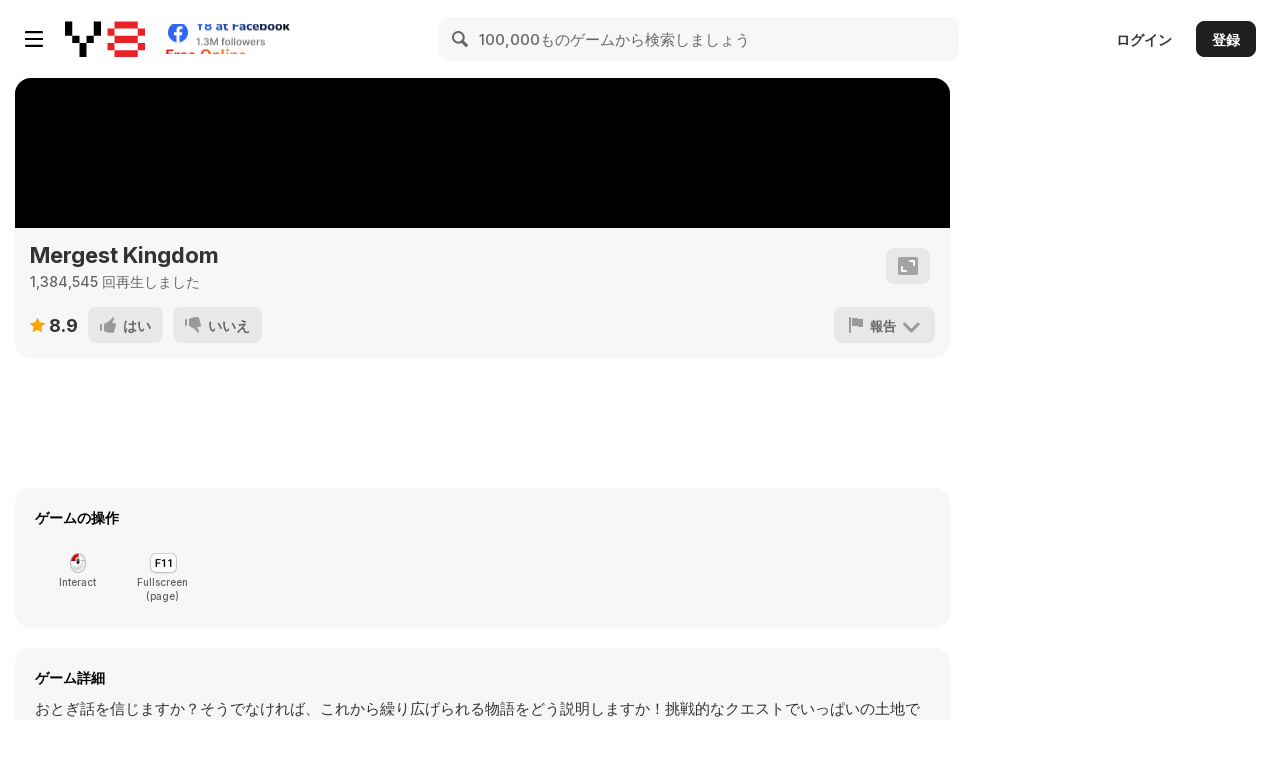

--- FILE ---
content_type: text/html; charset=utf-8
request_url: https://html5.gamedistribution.com/b5203bfef51242c39690c761321d769f/?gd_sdk_referrer_url=https%3A%2F%2Fja.y8.com%2Fgames%2Fmergest_kingdom&key=y8&value=default
body_size: 2115
content:
<!DOCTYPE html><html lang=en><head><title>The Mergest Kingdom</title><meta name=viewport content="width=device-width,initial-scale=1,maximum-scale=1,user-scalable=no"><meta name=description content="Merge together hundreds of objects in a land full of challenging quests, collect and harvest resources, design your own island by making it look the way YOU want it!Find the best ways to match and merge various pieces to erect the biggest buildings and cultivate the most fruitful plants!Help rebuild the Mergest Kingdom and make it the most magical one in the Seventh Realm!What is The MergestKindom like?Only here can you find the most amazing objects that you will ever merge!"><meta name=keywords content=build,building,farm,halloween,king><meta property=og:type content=website><meta property=og:title content="The Mergest Kingdom"><meta property=og:description content="Merge together hundreds of objects in a land full of challenging quests, collect and harvest resources, design your own island by making it look the way YOU want it!Find the best ways to match and merge various pieces to erect the biggest buildings and cultivate the most fruitful plants!Help rebuild the Mergest Kingdom and make it the most magical one in the Seventh Realm!What is The MergestKindom like?Only here can you find the most amazing objects that you will ever merge!"><meta property=og:image content=https://img.gamedistribution.com/b5203bfef51242c39690c761321d769f-512x512.jpg><meta property=og:url content=https://html5.gamedistribution.com/b5203bfef51242c39690c761321d769f/ ><link rel=canonical href=https://html5.gamedistribution.com/b5203bfef51242c39690c761321d769f/ ><link rel=manifest href=manifest_1.5.18.json><link rel=preconnect href=https://html5.api.gamedistribution.com><link rel=preconnect href=https://game.api.gamedistribution.com><link rel=preconnect href=https://pm.gamedistribution.com><script type=text/javascript>if ('serviceWorker' in navigator) {
    navigator
      .serviceWorker
      .register(`/sw_1.5.18.js`)
      .then(function () {
        console.log('SW registered...');
      })
      .catch(err => {
        console.log('SW not registered...', err.message);
      });
  }</script><script type=application/ld+json>{
  "@context": "http://schema.org",
  "@type": "Game",
  "name": "The Mergest Kingdom",
  "url": "https://html5.gamedistribution.com/b5203bfef51242c39690c761321d769f/",
  "image": "https://img.gamedistribution.com/b5203bfef51242c39690c761321d769f-512x512.jpg",    
  "description": "Merge together hundreds of objects in a land full of challenging quests, collect and harvest resources, design your own island by making it look the way YOU want it!Find the best ways to match and merge various pieces to erect the biggest buildings and cultivate the most fruitful plants!Help rebuild the Mergest Kingdom and make it the most magical one in the Seventh Realm!What is The MergestKindom like?Only here can you find the most amazing objects that you will ever merge!",
  "creator":{
    "name":"Clever Apps Pte. Ltd."
    
    },
  "publisher":{
    "name":"GameDistribution",
    "url":"https://gamedistribution.com/games/the-mergest-kingdom"
    },
  "genre":[
      "build",
      "building",
      "farm",
      "halloween",
      "king"
  ]
}</script><style>html{height:100%}body{margin:0;padding:0;background-color:#000;overflow:hidden;height:100%}#game{position:absolute;top:0;left:0;width:0;height:0;overflow:hidden;max-width:100%;max-height:100%;min-width:100%;min-height:100%;box-sizing:border-box}</style></head><body><iframe id=game frameborder=0 allow=autoplay allowfullscreen seamless scrolling=no></iframe><script type=text/javascript>(function () {
    function GameLoader() {
      this.init = function () {
        this._gameId = "b5203bfef51242c39690c761321d769f";
        this._container = document.getElementById("game");
        this._loader = this._getLoaderData();
        this._hasImpression = false;
        this._hasSuccess = false;
        this._insertGameSDK();
        this._softgamesDomains = this._getDomainData();
      };

      this._getLoaderData = function () {
        return {"enabled":true,"sdk_version":"1.15.2","_":55};
      }

      this._getDomainData = function(){
        return [{"name":"minigame.aeriagames.jp","id":4217},{"name":"localhost:8080","id":4217},{"name":"minigame-stg.aeriagames.jp","id":4217}];
      }

      this._insertGameSDK = function () {
        if (!this._gameId) return;

        window["GD_OPTIONS"] = {
          gameId: this._gameId,
          loader: this._loader,
          onLoaderEvent: this._onLoaderEvent.bind(this),
          onEvent: this._onEvent.bind(this)
        };

        (function (d, s, id) {
          var js,fjs = d.getElementsByTagName(s)[0];
          if (d.getElementById(id)) return;
          js = d.createElement(s);
          js.id = id;
          js.src = "https://html5.api.gamedistribution.com/main.min.js";
          fjs.parentNode.insertBefore(js, fjs);
        })(document, "script", "gamedistribution-jssdk");
      };

      this._loadGame = function (options) {

        if (this._container_initialized) {
          return;
        }

        var formatTokenURLSearch = this._bridge.exports.formatTokenURLSearch;
        var extendUrlQuery = this._bridge.exports.extendUrlQuery;
        var base64Encode = this._bridge.exports.base64Encode;
        const ln_param = new URLSearchParams(window.location.search).get('lang');

        var data = {
          parentURL: this._bridge.parentURL,
          parentDomain: this._bridge.parentDomain,
          topDomain: this._bridge.topDomain,
          hasImpression: options.hasImpression,
          loaderEnabled: true,
          host: window.location.hostname,
          version: "1.5.18"
        };

        var searchPart = formatTokenURLSearch(data);
        var gameSrc = "//html5.gamedistribution.com/rvvASMiM/b5203bfef51242c39690c761321d769f/index.html" + searchPart;
        this._container.src = gameSrc;

        this._container.onload = this._onFrameLoaded.bind(this);

        this._container_initialized = true;
      };

      this._onLoaderEvent = function (event) {
        switch (event.name) {
          case "LOADER_DATA":
            this._bridge = event.message.bridge;
            this._game = event.message.game;
            break;
        }
      };

      this._onEvent = function (event) {
        switch (event.name) {
          case "SDK_GAME_START":
            this._bridge && this._loadGame({hasImpression: this._hasImpression});
            break;
          case "AD_ERROR":
          case "AD_SDK_CANCELED":
            this._hasImpression = false || this._hasSuccess;
            break;
          case "ALL_ADS_COMPLETED":
          case "COMPLETE":
          case "USER_CLOSE":
          case "SKIPPED":
            this._hasImpression = true;
            this._hasSuccess = true;
            break;
        }
      };

      this._onFrameLoaded=function(event){
        var container=this._container;
        setTimeout(function(){
          try{
            container.contentWindow.focus();
          }catch(err){
          }
        },100);
      }
    }
    new GameLoader().init();
  })();</script></body></html>

--- FILE ---
content_type: text/html
request_url: https://html5.gamedistribution.com/rvvASMiM/b5203bfef51242c39690c761321d769f/index.html?gd_sdk_referrer_url=https%3A%2F%2Fja.y8.com%2Fgames%2Fmergest_kingdom&key=y8&value=default&gd_zone_config=eyJwYXJlbnRVUkwiOiJodHRwczovL2phLnk4LmNvbS9nYW1lcy9tZXJnZXN0X2tpbmdkb20iLCJwYXJlbnREb21haW4iOiJqYS55OC5jb20iLCJ0b3BEb21haW4iOiJqYS55OC5jb20iLCJoYXNJbXByZXNzaW9uIjpmYWxzZSwibG9hZGVyRW5hYmxlZCI6dHJ1ZSwiaG9zdCI6Imh0bWw1LmdhbWVkaXN0cmlidXRpb24uY29tIiwidmVyc2lvbiI6IjEuNS4xOCJ9
body_size: -491
content:
<!DOCTYPE html>
<html>
<head>
    <title>Mergest Kingdom: merge puzzle</title>
    <meta name="viewport" content="width=device-width, initial-scale=1, maximum-scale=1, user-scalable=no">
    <style>
        html {
            height: 100%;
        }

        body {
            margin: 0;
            padding: 0;
            height: 100%;
            overflow: hidden;
        }

        #container {
            position: absolute;
            top: 0;
            left: 0;
            width: 0;
            height: 0;
            overflow: hidden;
            max-width: 100%;
            max-height: 100%;
            min-width: 100%;
            min-height: 100%;
            box-sizing: border-box;
        }
    </style>
</head>
<body>
<iframe id="container" frameborder="0" allow="autoplay" allowfullscreen seamless="seamless" scrolling="no"></iframe>
<script type="application/javascript">
    if (typeof URLSearchParams === "undefined") {
        URLSearchParams = function (url) {
            this.values = {};
            this.size = 0;

            if (url) {
                if ("?" === url.charAt(0)) {
                    url = url.substr(1); // Drop the leading '?' / '#'
                }

                url = url.substr(1); // Drop the leading '?' / '#'
                var nameValues = url.split("&");

                for (var i = 0; i < nameValues.length; i++) {
                    var nameValue = nameValues[i].split("=");
                    var name = nameValue[0];
                    var value = decodeURIComponent(nameValue[1].replace(/\+/g, " "));

                    this.set(name, value);
                }
            }
        };

        URLSearchParams.prototype.get = function (name) {
            return this.values[name];
        };

        URLSearchParams.prototype.set = function (name, value) {
            this.values[name] = value;
            this.size = Object.keys(this.values).length;
        };

        URLSearchParams.prototype.toString = function () {
            return Object.keys(this.values).map(function (key) {
                return key + "=" + this.values[key]
            }, this).join("&");
        };
    }

    function getParentUrl() {
        var parentUrl = document.location.href;

        if (window.location !== window.parent.location && document.referrer) {
            parentUrl = document.referrer;
        }

        if (document.referrer.indexOf('localhost') !== -1) {
            parentUrl = 'https://gamedistribution.com/';
        }

        var gd_sdk_referrer_url;
        if (parentUrl.indexOf("?") !== -1) {
            gd_sdk_referrer_url = new URLSearchParams(parentUrl.substring(parentUrl.indexOf("?"))).get("gd_sdk_referrer_url");
        }
        return gd_sdk_referrer_url || parentUrl;
    }

    function getUserId() {
        var userData = window.localStorage.getItem(projectName + "_plinga");
        if (userData) {
            try {
                return JSON.parse(userData).id;
            } catch (e) {
                console.error("Error parse user data", e);
            }
        }
    }

    // Add the self-hosted game url as value of gameUrl.
    var source = 'gdcom';
    var indexHtml = 'https://mergecraft.cleverappssg.com/publish/html5/';
    var projectName = 'mergecraft';
    var params = new URLSearchParams();

    params.set("source", source);
    params.set("_t", Date.now());

    if (source === "gdcom") {
        var userId = getUserId();

        if (userId) {
            params.set("gdcom_userid", userId);
        }

        params.set('gd_sdk_referrer_url', getParentUrl());
    }

    document.getElementById('container').src = indexHtml + "?" + params.toString();
</script>
</body>
</html>

--- FILE ---
content_type: text/html
request_url: https://mergecraft.cleverappssg.com/publish/html5/?source=gdcom&_t=1769772675368&gd_sdk_referrer_url=https%3A%2F%2Fja.y8.com%2Fgames%2Fmergest_kingdom
body_size: 31432
content:
<!DOCTYPE html><html><head><meta charset="utf-8"><meta name="theme-color" content="#E57704"><title>Mergest Kingdom: merge puzzle</title><link rel="icon" type="image/GIF" href="favicon.ico"><meta name="viewport" content="width=device-width,user-scalable=no,initial-scale=1,minimum-scale=1,maximum-scale=1,viewport-fit=cover"><meta name="apple-mobile-web-app-capable" content="yes"><meta name="apple-mobile-web-app-status-bar-style" content="black-translucent"><meta name="format-detection" content="telephone=no"><style type="text/css">html{-ms-touch-action:none}#Cocos2dGameContainer,#Cocos3dGameContainer,body{position:absolute;margin:0;overflow:hidden;left:0;top:0}body,canvas,div{padding:0;outline:0;-moz-user-select:none;-webkit-user-select:none;-ms-user-select:none;-khtml-user-select:none;-webkit-tap-highlight-color:transparent}body{border:0;cursor:default;color:#888;background-color:#fff;text-align:center;font-family:Helvetica,Verdana,Arial,sans-serif;display:flex;flex-direction:column}canvas,div{margin:0}#Cocos2dGameContainer,#Cocos3dGameContainer{z-index:2;display:-webkit-box;-webkit-box-orient:horizontal;-webkit-box-align:center;-webkit-box-pack:center}.rotate-container{transform:rotate(-90deg);-webkit-transform:rotate(-90deg);transform-origin:0 0 0;-webkit-transform-origin:0 0 0}#Cocos3dGameContainer,#GameCanvas,body{width:100%;height:100%}#bg{position:absolute;left:0;top:0;width:100vw;height:100vh;overflow:hidden}canvas{background-color:transparent}#cocosLoading{display:block;margin:auto;max-height:100%;max-width:100%}#cocosLoadingImg{display:block;margin:auto;width:50%;height:auto}@media (max-width:1000px){#cocosLoadingImg{width:40%}}</style></head><body><div id="cocosLoading"><img id="cocosLoadingImg" src="https://mergecraft.gcdn.co/publish/html5/res/loading-93ca38ec22.gif"></div><script src="https://www.gstatic.com/firebasejs/11.0.2/firebase-app-compat.js" crossorigin="anonymous"></script><script src="https://www.gstatic.com/firebasejs/11.0.2/firebase-remote-config-compat.js" crossorigin="anonymous"></script><script>document.ccConfig={version:"1.473.13",name:"mergecraft",type:"merge",orientation:"horizontal",title:"Mergest Kingdom: merge puzzle",ui:"wooden",locationsPath:["https://mergecraft.gcdn.co/publish/html5/cleverapps/res/mergecraft/locations/","merge3/res/locations/","res/locations/"],libraries:["cleverapps","connector","merge3","features"],personsMinimal:{hero:"mergecraft_dwarf_hogrider_minimal",worker:"mergecraft_worker_gingerbeard_minimal",dwarf:"mergecraft_dwarf_hogrider_minimal",king:"mergecraft_king_mcarthur_minimal",keeper:"mergecraft_keeper_zafira_minimal"},persons:{main:{hero:"mergecraft_dwarf_hogrider_redesign",narrator:"mergecraft_worker_gingerbeard_redesign",worker:"mergecraft_worker_gingerbeard_redesign",dwarf:"mergecraft_dwarf_hogrider_redesign",king:"mergecraft_king_mcarthur_redesign"},group1:{bear:"mergecraft_bear_grizzly_redesign",elf:"mergecraft_elf_emeralda_redesign",hunter:"mergecraft_hunter_huntress_redesign",seller:"mergecraft_seller_merchant_redesign",troll:"mergecraft_troll_redesign",warlock:"mergecraft_warlock_enchantress_redesign"},group2:{centaur:"mergecraft_centaur_alvin_redesign",fish:"mergecraft_robo_fish_redesign",gnomes:"mergecraft_gnomes_bigbob_redesign",keeper:"mergecraft_keeper_zafira_redesign",knight:"mergecraft_knight_mergelot_redesign",miner:"mergecraft_miner_miner_redesign",panda:"mergecraft_panda_redesign",rpcentaur:"mergecraft_centaur_alvin_redesign",rpgnomes:"mergecraft_gnomes_bigbob_redesign",shark:"mergecraft_pirate_shark_redesign",priestess:"mergecraft_priestess",magician:"mergecraft_magician",bard:"mergecraft_bard"},seldom:{aviator:"xmas_aviator_redesign",bonussale_person:"mergecraft_bonussale_person_redesign",camel:"mergecraft_camel_camel_redesign",capitannemo:"undersea2_capitan_nemo_redesign",hlseller:"hl_seller",jihn:"mergecraft_jihn_jihn_redesign",kraken:"mergecraft_kraken_kraken",rapunzel:"rapunzel_rapunzel",tribalchief:"wondermerge_gnomes_leader"}},firebaseClientKeys:{mergecraft:{apiKey:"AIzaSyDKnlsckyA6vQzKDw8gyio4hxIKn5VABsk",authDomain:"the-mergest-kingdom.firebaseapp.com",projectId:"the-mergest-kingdom",storageBucket:"the-mergest-kingdom.appspot.com",messagingSenderId:"688806251955",appId:"1:688806251955:web:a157970e0c64b2950e4fc6"},cleverapps:{apiKey:"AIzaSyCCxzMp-PR7ESdQtznOcKfqPGedup46INE",authDomain:"cleverapps-145a0.firebaseapp.com",projectId:"cleverapps-145a0",storageBucket:"cleverapps-145a0.appspot.com",messagingSenderId:"405502829891",appId:"1:405502829891:web:8a810e8f7748fd5587fbf6"}},restPort:3006,features:["common","synchronizer","energy","map2d","location_merge","merge3","extrabar","expeditions","expedition_dragonia","expedition_dragonia2","expedition_dragonia3","expedition_rapunzel","expedition_rapunzel2","expedition_rapunzel3","expedition_undersea","expedition_undersea2","expedition_undersea3","expedition_collections","expedition_adventure","expedition_adventure2","expedition_adventure3","expedition_adventure4","expedition_adventureny","minesweeper","clans","achievements","chainsale","suppliessale","promotionsale","season_collections","season_collections_woodenui","snail_feast","kingscup","island_decoration_october","island_decoration_december","island_decoration_january","weekly_goals","treasure_search","space_race","skin_xmas","editprofile","ui_wooden","universaloffer"],versionParent:"1.473.9",uiPath:"https://mergecraft.gcdn.co/publish/html5/cleverapps/res/ui/",levelsPath:"res/levels/",moduleconfigs:{creator:["cleverapps/cocoscreator/cocoscreator.js","cleverapps/cocoscreator/onstart.js","cleverapps/cocoscreator/ccgame.js","cleverapps/cocoscreator/loader.js","cleverapps/cocoscreator/ccclass.js","cleverapps/cocoscreator/ccnode.js","cleverapps/cocoscreator/cclabelttf.js","cleverapps/cocoscreator/ccsprite.js","cleverapps/cocoscreator/ccscale9sprite.js","cleverapps/cocoscreator/skeletonanimation.js","cleverapps/cocoscreator/ccdrawnode.js","cleverapps/cocoscreator/layout.js","cleverapps/cocoscreator/ccscene.js","cleverapps/cocoscreator/ccdirector.js","cleverapps/cocoscreator/misc.js","cleverapps/cocoscreator/utils.js","cleverapps/cocoscreator/cctexturecache.js","cleverapps/cocoscreator/ccui.js","cleverapps/cocoscreator/ccgame.js","cleverapps/cocoscreator/ccparticlesystem.js","cleverapps/cocoscreator/cceditbox.js","cleverapps/cocoscreator/plistparser.js","cleverapps/cocoscreator/scenerenderer.js","cleverapps/cocoscreator/bundleutils.js","cleverapps/cocoscreator/creator/uitransform.js","cleverapps/cocoscreator/creator/simplespriteassembler.js","cleverapps/cocoscreator/creator/slicedspriteassembler.js","cleverapps/cocoscreator/creator/spriteassembler.js","cleverapps/cocoscreator/creator/ttfutils.js","cleverapps/cocoscreator/creator/ttflabelassembler.js","cleverapps/cocoscreator/creator/node.js","cleverapps/cocoscreator/creator/view.js","cleverapps/cocoscreator/creator/uirenderer.js","cleverapps/cocoscreator/creator/spriteframe.js","cleverapps/cocoscreator/creator/sprite.js","cleverapps/cocoscreator/creator/nodeeventprocessor.js","cleverapps/cocoscreator/eventmanager/cceventmanager.js","cleverapps/cocoscreator/eventmanager/cctouchwrapper.js","cleverapps/cocoscreator/eventmanager/cceventwrapper.js","cleverapps/cocoscreator/eventmanager/eventlistener.js","cleverapps/cocoscreator/eventmanager/globaleventdispatcher.js","cleverapps/cocoscreator/eventmanager/cckey.js","cleverapps/cocoscreator/creator/keyboardinputsource.js","cleverapps/src/utils/libs/thinkingdata-2.2.4.mg.cocoscreator.min.js","cleverapps/src/utils/libs/gravityengine.mg.wx.min.js"],creatoroverrides:["cleverapps/cocoscreator/overrides/spine.js","cleverapps/cocoscreator/overrides/map2dlayerview.js"],creatoroverridesdebug:["cleverapps/cocoscreator/overrides/drawcallsdebugger.js","cleverapps/cocoscreator/overrides/batcher2d.js"],boot:["cleverapps/src/utils/polyfill.js","cleverapps/src/boot/boot.js","cleverapps/src/utils/utils.js","cleverapps/src/utils/eventemitter.js","cleverapps/src/utils/eventsqueue.js","cleverapps/src/utils/cache.js","cleverapps/src/boot/webviewconsole.js","cleverapps/src/uicomponents/resourceprocessor.js","res/packed/packed.js","cleverapps/src/utils/bundles/bundle.js","cleverapps/src/utils/bundles/bundleutils.js","cleverapps/src/utils/bundles/virtualresource.js","cleverapps/src/utils/bundles/spriteframe.js","cleverapps/src/utils/bundles/virtualjson.js","cleverapps/src/utils/bundles/virtualurl.js","cleverapps/src/utils/bundles/unminifybundles.js","cleverapps/src/utils/bundles/bundleloader.js","cleverapps/src/utils/bundles/staticurlspool.js","cleverapps/src/utils/restclient.js","cleverapps/src/utils/errorhandler.js","cleverapps/src/utils/logtimestart.js"],cleverapps:["cleverapps/src/uicomponents/cocos/ccgeometry.js","cleverapps/src/utils/events.js","cleverapps/src/utils/migrator/backwardcompatibility.js","cleverapps/src/utils/migrator/migrator.js","cleverapps/src/utils/migrator/migrations.js","cleverapps/src/uicomponents/resolution/resolutionmanager.js","cleverapps/initialize.js","cleverapps/src/utils/remoteconfig/remotejson.js","cleverapps/src/utils/remoteconfig/remoteproject.js","cleverapps/src/utils/hasinitialized.js","cleverapps/src/uicomponents/styles.js","cleverapps/src/utils/environment.js","cleverapps/src/uicomponents/ui.js","cleverapps/src/uicomponents/pointermanager.js","cleverapps/src/uicomponents/pointerhandler.js","cleverapps/src/uicomponents/actions/easing.js","cleverapps/src/uicomponents/actions/action.js","cleverapps/src/uicomponents/actions/finitetimeaction.js","cleverapps/src/uicomponents/actions/actioninterval.js","cleverapps/src/uicomponents/actions/actioninstant.js","cleverapps/src/uicomponents/actions/delaytime.js","cleverapps/src/uicomponents/actions/scaleto.js","cleverapps/src/uicomponents/actions/scaleby.js","cleverapps/src/uicomponents/actions/show.js","cleverapps/src/uicomponents/actions/hide.js","cleverapps/src/uicomponents/actions/moveby.js","cleverapps/src/uicomponents/actions/moveto.js","cleverapps/src/uicomponents/actions/fadeto.js","cleverapps/src/uicomponents/actions/tintto.js","cleverapps/src/uicomponents/actions/callfunc.js","cleverapps/src/uicomponents/actions/removeself.js","cleverapps/src/uicomponents/actions/rotateby.js","cleverapps/src/uicomponents/actions/rotateto.js","cleverapps/src/uicomponents/actions/bezierby.js","cleverapps/src/uicomponents/actions/bezierto.js","cleverapps/src/uicomponents/actions/jumpby.js","cleverapps/src/uicomponents/actions/jumpto.js","cleverapps/src/uicomponents/actions/playsoundaction.js","cleverapps/src/uicomponents/actions/collectanimation.js","cleverapps/src/uicomponents/actions/ccflicker.js","cleverapps/src/uicomponents/actions/collecteffect.js","cleverapps/src/uicomponents/actions/jumpanimation.js","cleverapps/src/uicomponents/actions/moveinarc.js","cleverapps/src/uicomponents/actions/moveincircle.js","cleverapps/src/uicomponents/actions/replaceparentaction.js","cleverapps/src/uicomponents/actions/spineaction.js","cleverapps/src/uicomponents/actions/scale9spriteresizeto.js","cleverapps/src/uicomponents/actions/targetedaction.js","cleverapps/src/uicomponents/actions/quadraticbezier.js","cleverapps/src/uicomponents/actions/animatedelta.js","cleverapps/src/uicomponents/actions/repeat.js","cleverapps/src/uicomponents/actions/repeatforever.js","cleverapps/src/uicomponents/actions/spawn.js","cleverapps/src/uicomponents/actions/sequence.js","cleverapps/src/uicomponents/actions/progressto.js","cleverapps/src/uicomponents/actions/progressfromto.js","cleverapps/src/uicomponents/actions/animate.js","cleverapps/src/uicomponents/animations/standartanimations.js","cleverapps/src/uicomponents/animations/animatecard.js","cleverapps/src/uicomponents/animations/animatecube.js","cleverapps/src/uicomponents/animations/animatescale.js","cleverapps/src/uicomponents/animations/animateshuffle.js","cleverapps/src/uicomponents/node.js","cleverapps/src/uicomponents/sprite.js","cleverapps/src/uicomponents/ccpool.js","cleverapps/src/uicomponents/actionmanager.js","cleverapps/src/uicomponents/ccspriteframecache.js","cleverapps/src/uicomponents/scroll/scrollview.js","cleverapps/src/uicomponents/scroll/scrollbar.js","cleverapps/src/uicomponents/hidingnode.js","cleverapps/src/uicomponents/scroll/scrollaction.js","cleverapps/src/uicomponents/scroll/cellscrollaction.js","cleverapps/src/uicomponents/scroll/handlers/visibilityhandler.js","cleverapps/src/uicomponents/scroll/handlers/smallcontentdocker.js","cleverapps/src/uicomponents/scroll/handlers/mapscrollhandler.js","cleverapps/src/uicomponents/scroll/handlers/scrollhandler.js","cleverapps/src/uicomponents/button.js","cleverapps/src/uicomponents/helpbutton.js","cleverapps/src/uicomponents/labelttf.js","cleverapps/src/uicomponents/layout.js","cleverapps/src/uicomponents/gridlayout.js","cleverapps/src/uicomponents/wrapgridlayout.js","cleverapps/src/uicomponents/carouselview.js","cleverapps/src/uicomponents/shaders.js","cleverapps/src/uicomponents/avatar.js","cleverapps/src/uicomponents/spine.js","cleverapps/src/uicomponents/lazyasset/lazyasset.js","cleverapps/src/uicomponents/lazyasset/lazyassets.js","cleverapps/src/uicomponents/scenes/fixedwidthscene.js","cleverapps/src/uicomponents/windows/core/windows.js","cleverapps/src/uicomponents/windows/core/loadinganimation.js","cleverapps/src/uicomponents/windows/core/basewindow.js","cleverapps/src/uicomponents/windows/windowanimations.js","cleverapps/src/uicomponents/windows/core/window.js","cleverapps/src/uicomponents/windows/core/windowtitle.js","cleverapps/src/uicomponents/windows/core/windowpersons.js","cleverapps/src/uicomponents/windows/core/windowoffer.js","cleverapps/src/uicomponents/windows/core/bottombutton.js","cleverapps/src/uicomponents/nodedebugcommands.js","cleverapps/src/uicomponents/nodedebug.js","cleverapps/src/uicomponents/particles.js","cleverapps/src/uicomponents/textwithicon.js","cleverapps/src/uicomponents/shadowlayer.js","cleverapps/src/uicomponents/cocos/cceventmanager.js","cleverapps/src/uicomponents/cocos/extensions/editbox/CCEditBox.js","cleverapps/src/utils/plot.js","cleverapps/src/uicomponents/components/dialogue/dialogue.js","cleverapps/src/uicomponents/components/pointerview.js","cleverapps/src/utils/forces/forceview.js","cleverapps/src/utils/forces/fragileforceview.js","cleverapps/src/utils/forces/forces.js","cleverapps/src/utils/adslimits.js","cleverapps/src/uicomponents/actor/actor.js","cleverapps/src/utils/competition/competition.js","cleverapps/src/utils/competition/bots.js","cleverapps/src/utils/competition/competitionstatistics.js","cleverapps/src/utils/competition/competitionalgorithm.js","cleverapps/src/utils/competition/personalbestcompetitionalgorithm.js","cleverapps/src/uicomponents/components/notification.js","cleverapps/src/uicomponents/components/notificationview.js","cleverapps/src/uicomponents/components/mapscrollview.js","cleverapps/src/uicomponents/components/fireworks.js","cleverapps/src/uicomponents/components/fingerview.js","cleverapps/src/uicomponents/components/timeouts.js","cleverapps/src/uicomponents/components/countdownview.js","cleverapps/src/uicomponents/components/upmenucontainer.js","cleverapps/src/uicomponents/components/controlbuttons/exitcontrolbutton.js","cleverapps/src/uicomponents/components/controlbuttons/menucontrolbutton.js","cleverapps/src/uicomponents/components/controlbuttons/pausecontrolbutton.js","cleverapps/src/uicomponents/components/controlbuttons/switchadminbutton.js","cleverapps/src/uicomponents/components/controlbuttons/unitshopcontrolbutton.js","cleverapps/src/uicomponents/components/controlbuttons/controlbutton.js","cleverapps/src/uicomponents/components/controlbuttons/controlbuttonsview.js","cleverapps/src/uicomponents/components/menubar/menubar.js","cleverapps/src/uicomponents/components/menubar/menubaritem.js","cleverapps/src/uicomponents/components/menubar/views/menubaritemview.js","cleverapps/src/uicomponents/components/menubar/views/menubartextview.js","cleverapps/src/uicomponents/components/menubar/views/menubarwithtimeoutview.js","cleverapps/src/uicomponents/components/menubar/views/menubarview.js","cleverapps/src/uicomponents/components/locationstaranimation.js","cleverapps/src/uicomponents/components/attention.js","cleverapps/src/uicomponents/components/imagefont.js","cleverapps/src/uicomponents/components/scaledprogressbar.js","cleverapps/src/uicomponents/components/chest/chest.js","cleverapps/src/uicomponents/components/sidebar/sidebar.js","cleverapps/src/uicomponents/components/sidebar/sidebaricon.js","cleverapps/src/uicomponents/components/sidebar/view/questsgroupiconview.js","cleverapps/src/uicomponents/components/sidebar/view/sidebariconview.js","cleverapps/src/uicomponents/components/sidebar/view/sidebarview.js","cleverapps/src/uicomponents/components/sidebar/view/sidebarslotview.js","cleverapps/src/uicomponents/components/sidebar/fakesidebaricon.js","cleverapps/src/uicomponents/components/sidebar/inviteicon.js","cleverapps/src/uicomponents/components/sidebar/offericon.js","cleverapps/src/uicomponents/components/sidebar/noadsicon.js","cleverapps/src/uicomponents/components/sidebar/teasericon.js","cleverapps/src/uicomponents/components/sidebar/expeditionicon.js","cleverapps/src/uicomponents/components/treasurebag/treasurebagicon.js","cleverapps/src/uicomponents/components/chestvictory/chestvictoryanimation.js","cleverapps/src/uicomponents/autoscrolltext.js","cleverapps/src/uicomponents/components/loginbutton.js","cleverapps/src/uicomponents/components/invitebutton.js","cleverapps/src/uicomponents/components/closebutton.js","cleverapps/src/uicomponents/components/closeroundbutton.js","cleverapps/src/uicomponents/components/taptocontinue.js","cleverapps/src/uicomponents/components/taptoskip.js","cleverapps/src/uicomponents/components/path/path.js","cleverapps/src/uicomponents/components/shop/product.js","cleverapps/src/uicomponents/components/shop/virtualproduct.js","cleverapps/src/uicomponents/components/shop/paymentoverlay.js","cleverapps/src/uicomponents/windows/shop/tiles/baseproducttile.js","cleverapps/src/uicomponents/windows/shop/tiles/coinsproducttile.js","cleverapps/src/uicomponents/windows/shop/tiles/packproducttile.js","cleverapps/src/uicomponents/windows/shop/tiles/offerproducttile.js","cleverapps/src/uicomponents/windows/shop/tiles/softcurrencytile.js","cleverapps/src/uicomponents/windows/shop/tiles/subscriptiontile.js","cleverapps/src/uicomponents/windows/shop/tiles/growthfundtile.js","cleverapps/src/uicomponents/components/shop/tilemodel.js","cleverapps/src/uicomponents/components/shop/softcurrencytilemodel.js","cleverapps/src/uicomponents/components/shop/buyenergytilemodel.js","cleverapps/src/uicomponents/components/shop/energylotterytilemodel.js","cleverapps/src/uicomponents/components/shop/limitedvideotilemodel.js","cleverapps/src/uicomponents/components/shop/subscriptiontilemodel.js","cleverapps/src/uicomponents/components/shop/growthfundtilemodel.js","cleverapps/src/uicomponents/components/shop/offertilemodel.js","cleverapps/src/uicomponents/components/shop/virtualproducts.js","cleverapps/src/uicomponents/components/shop/terms.js","cleverapps/src/uicomponents/components/shop/restore.js","cleverapps/src/uicomponents/components/spplatformbuttons.js","cleverapps/src/uicomponents/windows/localstoragedisabledwindow.js","cleverapps/src/uicomponents/windows/restartwindow.js","cleverapps/src/uicomponents/windows/twotabswindow.js","cleverapps/src/uicomponents/scenes/loaderscene.js","cleverapps/src/uicomponents/scenes/loaderscenebackground.js","cleverapps/src/uicomponents/windows/victory/customrewardview.js","cleverapps/src/uicomponents/windows/victory/victorywindow.js","cleverapps/src/uicomponents/windows/losewindow.js","cleverapps/src/uicomponents/windows/levelstartwindow.js","cleverapps/src/uicomponents/windows/shop/shopwindow.js","cleverapps/src/uicomponents/windows/shop/tiles/tilebadge.js","cleverapps/src/uicomponents/windows/shop/tiles/tilebutton.js","cleverapps/src/uicomponents/windows/shop/tiles/tileicon.js","cleverapps/src/uicomponents/windows/shop/tiles/tilerewardsblock.js","cleverapps/src/uicomponents/windows/shop/lottery/lotteryicon.js","cleverapps/src/uicomponents/windows/shop/lottery/lottery.js","cleverapps/src/uicomponents/windows/shop/shopproductsource.js","cleverapps/src/uicomponents/windows/tabs.js","cleverapps/src/uicomponents/windows/tabsanimations.js","cleverapps/src/uicomponents/windows/buttons/buttons.js","cleverapps/src/uicomponents/windows/buttons/languagebutton.js","cleverapps/src/uicomponents/windows/aboutwindow.js","cleverapps/src/uicomponents/windows/privacy/privacywindow.js","cleverapps/src/uicomponents/windows/privacy/privacytext.js","cleverapps/src/uicomponents/windows/privacy/termstext.js","cleverapps/src/uicomponents/windows/settingswindow.js","cleverapps/src/uicomponents/windows/languageswindow.js","cleverapps/src/uicomponents/windows/ratewindow.js","cleverapps/src/uicomponents/windows/confirmexitwindow.js","cleverapps/src/uicomponents/windows/newleaguewindow.js","cleverapps/src/uicomponents/windows/leaderswindow.js","cleverapps/src/uicomponents/windows/redeemcodewidnow.js","cleverapps/src/utils/crosspromo/crosspromo.js","cleverapps/src/utils/crosspromo/crosspromowindow.js","cleverapps/src/uicomponents/windows/decors.js","cleverapps/src/uicomponents/windows/guidewindow.js","cleverapps/src/uicomponents/windows/adblockwindow.js","cleverapps/src/uicomponents/windows/components/hardlevelwindowicon.js","cleverapps/src/uicomponents/windows/components/rewardslistcomponent.js","cleverapps/src/uicomponents/windows/components/roundresultscomponent.js","cleverapps/src/uicomponents/windows/components/animatedcountercomponent.js","cleverapps/src/uicomponents/windows/components/roundcountdowncomponent.js","cleverapps/src/uicomponents/windows/components/wordslistcomponent.js","cleverapps/src/uicomponents/windows/components/picturecomponent.js","cleverapps/src/uicomponents/windows/components/prizebarcomponent.js","cleverapps/src/utils/consolestream.js","cleverapps/src/utils/dataloader.js","cleverapps/src/utils/dataslots.js","cleverapps/src/utils/settings.js","cleverapps/src/utils/base80.js","cleverapps/src/utils/events/eventmanager.js","cleverapps/src/utils/placements/placements.js","cleverapps/src/utils/placements/placementsentries.js","cleverapps/src/utils/playsession/playsession.js","cleverapps/src/utils/flags.js","cleverapps/src/utils/gamemodes.js","cleverapps/src/utils/information.js","cleverapps/src/utils/actionplayer.js","cleverapps/src/utils/sync/syncadapters.js","cleverapps/src/utils/sync/importprogress.js","cleverapps/src/utils/meta/meta.js","cleverapps/src/utils/meta/locationmeta.js","cleverapps/src/utils/meta/unknownlocation.js","cleverapps/src/utils/meta/fakeslot.js","cleverapps/src/utils/meta/universalslot.js","cleverapps/src/utils/meta/locations/simplelocations.js","cleverapps/src/utils/playintwotabs.js","cleverapps/src/utils/focusmanager.js","cleverapps/src/utils/exp.js","cleverapps/src/utils/exphelper.js","cleverapps/src/utils/user.js","cleverapps/src/utils/usersgifts.js","cleverapps/src/utils/userdelete/userdelete.js","cleverapps/src/utils/userdelete/windows/deleteaccountwindow.js","cleverapps/src/utils/userdelete/windows/deleteaccountconfirmationwindow.js","cleverapps/src/utils/userdelete/windows/deleteaccountinformationwindow.js","cleverapps/src/utils/userdelete/windows/deleteaccountrestartwindow.js","cleverapps/src/utils/personalbest.js","cleverapps/src/uicomponents/scenes/scenes.js","cleverapps/src/uicomponents/transition/transition.js","cleverapps/src/uicomponents/transition/transitionbackground.js","cleverapps/src/uicomponents/transition/transitionloading.js","cleverapps/src/uicomponents/transition/transitioncontent.js","cleverapps/src/utils/tutorial/tutorial.js","cleverapps/src/utils/tutorial/tutorialscenario.js","cleverapps/src/utils/tutorial/tutorialstep.js","cleverapps/src/utils/loggers/metricslogger.js","cleverapps/src/utils/loggers/kpilogger.js","cleverapps/src/utils/pseudorandom.js","cleverapps/src/utils/audio/haptics.js","cleverapps/src/utils/audio/audio.js","cleverapps/src/utils/audio/howleraudioengine.js","cleverapps/src/utils/audio/webviewaudioengine.js","cleverapps/src/utils/audio/webviewsound.js","cleverapps/src/utils/abtest/abexperiments.js","cleverapps/src/utils/alarm.js","cleverapps/src/utils/payments/restorable.js","cleverapps/src/utils/missions/mission.js","cleverapps/src/utils/missions/missions.js","cleverapps/src/utils/missions/competitiondatasource.js","cleverapps/src/utils/missions/missionmanager.js","cleverapps/src/utils/offers/offers.js","cleverapps/src/utils/offers/offer.js","cleverapps/src/utils/offers/offermanager.js","cleverapps/src/uicomponents/missions/feasts/components/packoffercomponent.js","cleverapps/src/uicomponents/missions/feasts/components/offerbuttoncomponent.js","cleverapps/src/utils/offers/singleproduct/singleproductofferlogic.js","cleverapps/src/utils/offers/singleproduct/singleproductofferwindow.js","cleverapps/src/utils/offers/pack/packofferlogic.js","cleverapps/src/utils/offers/pack/packwindow.js","cleverapps/src/utils/offers/blackfriday/blackfridayofferlogic.js","cleverapps/src/utils/advertising/apptracking.js","cleverapps/src/utils/pushes/pushes.js","cleverapps/src/utils/pushes/pushhelper.js","cleverapps/src/utils/payments/paymentslogic.js","cleverapps/src/utils/payments/paymentshistory.js","cleverapps/src/utils/friends.js","cleverapps/src/utils/platformlogic/platformlogic.js","cleverapps/src/utils/platformlogic/wechatlogic.js","cleverapps/src/utils/platformlogic/applelogic.js","cleverapps/src/utils/platformlogic/instantlogic.js","cleverapps/src/utils/platformlogic/oklogic.js","cleverapps/src/utils/platformlogic/vklogic.js","cleverapps/src/utils/platformlogic/msstartlogic.js","cleverapps/src/utils/platformlogic/yandexlogic.js","cleverapps/src/utils/platformlogic/microsoftlogic.js","cleverapps/src/utils/platformlogic/kongregatelogic.js","cleverapps/src/utils/platformlogic/cleverappslogic.js","cleverapps/src/utils/platformlogic/labsystechlogic.js","cleverapps/src/utils/platformlogic/crazylogic.js","cleverapps/src/utils/platformlogic/gdcomlogic.js","cleverapps/src/utils/platformlogic/coolmathgameslogic.js","cleverapps/src/utils/platformlogic/mobagelogic.js","cleverapps/src/utils/platformlogic/spmobagelogic.js","cleverapps/src/utils/platformlogic/youtubelogic.js","cleverapps/src/utils/platformlogic/gamesnacklogic.js","cleverapps/src/utils/platformlogic/fotostranalogic.js","cleverapps/src/utils/platformlogic/samsunglogic.js","cleverapps/src/utils/platformlogic/tonlogic.js","cleverapps/src/utils/platformlogic/wortallogic.js","cleverapps/src/utils/socialmanager.js","cleverapps/src/utils/rewards/reward.js","cleverapps/src/utils/rewards/rewardslist.js","cleverapps/src/utils/rewards/rewardsconfig.js","cleverapps/src/utils/useridshistory.js","cleverapps/src/utils/ads/noads.js","cleverapps/src/utils/ads/rewardedadsmanager.js","cleverapps/src/utils/ads/vipadsadapter.js","cleverapps/src/utils/ads/rewardedadoverlay.js","cleverapps/src/utils/ads/viprewardedwindow.js","cleverapps/src/utils/ads/noadswindow.js","cleverapps/src/utils/bannerad.js","cleverapps/src/utils/share/sharecheckboxmodel.js","cleverapps/src/utils/share/sharecheckbox.js","cleverapps/src/utils/localization/messages.js","cleverapps/src/utils/localization/localizationmanager.js","cleverapps/src/utils/libs/ua-parser.min.js","cleverapps/src/utils/libs/libgif.js","cleverapps/src/utils/libs/imurmurhash.min.js","cleverapps/src/utils/libs/howler-2.2.4.core.js","cleverapps/src/utils/hasher.js","cleverapps/src/utils/version.js","cleverapps/src/utils/boosters/models/basebooster.js","cleverapps/src/utils/boosters/models/match3/fieldbooster.js","cleverapps/src/utils/boosters/models/match3/cellbooster.js","cleverapps/src/utils/boosters/models/match3/linebooster.js","cleverapps/src/utils/boosters/models/match3/colorbooster.js","cleverapps/src/utils/boosters/models/booster.js","cleverapps/src/utils/boosters/models/words/hintbooster.js","cleverapps/src/utils/boosters/models/words/openletterbooster.js","cleverapps/src/utils/boosters/models/solitaire/wildcardbooster.js","cleverapps/src/utils/boosters/models/solitaire/undobooster.js","cleverapps/src/utils/boosters/models/stacks/shufflebooster.js","cleverapps/src/utils/boosters/models/tile3/vacuumbooster.js","cleverapps/src/utils/boosters/models/tile3/tileshufflebooster.js","cleverapps/src/utils/boosters/models/blocks/replaceallbooster.js","cleverapps/src/utils/boosters/models/blocks/clearpiecesbooster.js","cleverapps/src/utils/boosters/models/blocks/undopiecebooster.js","cleverapps/src/utils/instanttournament/instanttournament.js","cleverapps/src/utils/scoretracker.js","cleverapps/levels/game/differences/brushbooster.js","cleverapps/levels/game/differences/discoverbooster.js","cleverapps/levels/game/basebuttonbooster.js","cleverapps/levels/game/availablemove.js","cleverapps/src/utils/boosters/boosters.js","cleverapps/src/utils/boosters/boostersconfig.js","cleverapps/src/utils/boosters/buttonboostertutorial.js","cleverapps/src/utils/boosters/boosteramountview.js","cleverapps/src/utils/exp/expinfowindow.js","cleverapps/src/utils/chat/chat.js","cleverapps/src/utils/chat/chatmessage.js","cleverapps/src/utils/chat/messageviews/categoriesview.js","cleverapps/src/utils/chat/messageviews/chatmessageview.js","cleverapps/src/utils/chat/messageviews/giftcontentview.js","cleverapps/src/utils/chat/messageviews/messageseparatorview.js","cleverapps/src/utils/chat/messageviews/messageviewfactory.js","cleverapps/src/utils/chat/messageviews/servicemessageview.js","cleverapps/src/utils/chat/views/chatheader.js","cleverapps/src/utils/chat/views/chatinput.js","cleverapps/src/utils/chat/views/chatscene.js","cleverapps/src/utils/chat/views/chatview.js","cleverapps/src/utils/aims/aims.js","cleverapps/src/uicomponents/components/toolbar/models/toolbar.js","cleverapps/src/uicomponents/components/toolbar/models/toolbaritem.js","cleverapps/src/uicomponents/components/toolbar/models/friendrequeststoolbaritem.js","cleverapps/src/uicomponents/components/toolbar/models/friendlistrequeststoolbaritem.js","cleverapps/src/uicomponents/components/toolbar/models/leaderboardtoolbaritem.js","cleverapps/src/uicomponents/components/toolbar/models/dailytaskstoolbaritem.js","cleverapps/src/uicomponents/components/toolbar/models/rewardedvideotoolbaritem.js","cleverapps/src/uicomponents/components/toolbar/views/toolbarview.js","cleverapps/src/uicomponents/components/toolbar/views/toolbaritemview.js","cleverapps/src/uicomponents/components/toolbar/views/toolbardragicon.js","cleverapps/src/uicomponents/components/fbloginorinvite.js","cleverapps/src/uicomponents/components/scrolltable/scrolltable.js","cleverapps/src/uicomponents/components/scrolltable/tablehandler.js","cleverapps/src/uicomponents/components/scrolltable/staticdatasource.js","cleverapps/src/uicomponents/components/scrolltable/views/rowview.js","cleverapps/src/uicomponents/components/persons.js","cleverapps/src/uicomponents/components/person.js","cleverapps/src/uicomponents/components/dialogue/dialoguepersontitleview.js","cleverapps/src/uicomponents/components/dialogue/dialogueview.js","cleverapps/src/uicomponents/components/dialogue/dialogueviewhorizontal.js","cleverapps/src/uicomponents/components/dialogue/minimaldialogue.js","cleverapps/src/uicomponents/components/centerhint/centerhint.js","cleverapps/src/uicomponents/components/centerhint/centerhintview.js","cleverapps/src/uicomponents/components/centerhint/texthintcontent.js","cleverapps/src/uicomponents/windows/shop/shopusergoldview.js","cleverapps/src/uicomponents/windows/shop/shopbgbottom.js","cleverapps/src/uicomponents/rewardgoldview.js","cleverapps/src/uicomponents/horizontalblockernode.js","cleverapps/src/uicomponents/minigames/baseminigame.js","cleverapps/src/uicomponents/missions/missionicon.js","cleverapps/src/uicomponents/missions/missionwindow.js","cleverapps/src/uicomponents/missions/replaceoldmissionwindow.js","cleverapps/src/uicomponents/missions/missionanimationview.js","cleverapps/src/uicomponents/missions/cloversview.js","cleverapps/levels/main/mainscene.js","cleverapps/src/utils/meta/alldonewindow.js","cleverapps/src/uicomponents/missions/missiongame.js","cleverapps/src/uicomponents//windows/tellwindow.js","cleverapps/src/uicomponents/windows/friendrequestswindow.js","cleverapps/src/uicomponents/windows/friendview.js","cleverapps/src/uicomponents/windows/rewardwindow.js","cleverapps/src/uicomponents/windows/rewardmultiplierwindow.js","cleverapps/levels/game/userstatus.js","cleverapps/levels/game/counter.js","cleverapps/levels/game/gamebase.js","cleverapps/levels/game/gamedatasaver.js","cleverapps/levels/game/gamescenebase.js","cleverapps/levels/game/nonemaingamescene.js","cleverapps/levels/game/gamemessageview.js","cleverapps/levels/game/gametimer.js","cleverapps/levels/game/actions/reportleveloutcomeaction.js","cleverapps/levels/game/actions/interstitialaction.js","cleverapps/levels/game/actions/victorymessageaction.js","cleverapps/levels/game/actions/hideanimations.js","cleverapps/levels/game/actions/beforeoutcomeaction.js","cleverapps/levels/game/actions/backtoadminoreditoraction.js","cleverapps/levels/game/actions/purgeoldgameaction.js","cleverapps/levels/game/actions/savefinalresultsaction.js","cleverapps/levels/game/actions/showoutcomewindow.js","cleverapps/src/utils/dailytasks/dailytask.js","cleverapps/src/utils/dailytasks/dailytasks.js","cleverapps/src/utils/dailytasks/dailytasksconfig.js","cleverapps/src/utils/dailytasks/dailytaskswindow.js","cleverapps/src/utils/dailytasks/dailytaskstab.js","cleverapps/src/utils/dailytasks/dailytasktimer.js","cleverapps/src/utils/dailytasks/dailytaskview.js","cleverapps/src/utils/dailytasks/dailytasksswapbutton.js","cleverapps/src/utils/dailytasks/dailytaskscompleteallview.js","cleverapps/src/utils/pass/passmissionlogic.js","cleverapps/src/utils/pass/passlevelsconfig.js","cleverapps/src/utils/pass/views/passrewardicon.js","cleverapps/src/utils/pass/views/passprogress.js","cleverapps/src/utils/pass/views/passheader.js","cleverapps/src/utils/pass/views/passheaderpack.js","cleverapps/src/utils/pass/views/passpackbadge.js","cleverapps/src/utils/pass/views/expeditionpassheader.js","cleverapps/src/utils/pass/views/passprogressamount.js","cleverapps/src/utils/pass/views/passtickets.js","cleverapps/src/utils/pass/views/passticket.js","cleverapps/src/utils/pass/views/passwindowcontent.js","cleverapps/src/utils/pass/missionwindows/buildpasswindow.js","cleverapps/src/utils/pass/missionwindows/levelpasswindow.js","cleverapps/src/utils/pass/missionwindows/salepasswindow.js","cleverapps/src/utils/pass/missionwindows/expeditionpasswindow.js","cleverapps/src/utils/pass/passlastchancewindow.js","cleverapps/src/utils/pass/passbuyticketwindow.js","cleverapps/src/utils/subscription/subscription.js","cleverapps/src/utils/subscription/subscriptionwindow.js","cleverapps/src/utils/subscription/components/subscriptionbuttons.js","cleverapps/src/utils/subscription/components/subscriptioninfo.js","cleverapps/src/utils/expedition/feastexpeditionlogic.js","cleverapps/src/utils/growthfund/growthfund.js","cleverapps/src/utils/products.js","cleverapps/src/utils/restoreprogress/restoreprogress.js","cleverapps/src/utils/restoreprogress/restoreprogressbutton.js","cleverapps/src/utils/growthfund/growthfundwindow.js","cleverapps/src/utils/growthfund/growthfundbuywindow.js","cleverapps/src/utils/growthfund/growthfundlevelview.js","cleverapps/src/utils/promocode/promocodes.js","cleverapps/src/uicomponents/scenes/comicsscene.js","cleverapps/src/utils/keyboardcontroller.js","cleverapps/src/utils/missions/mergefeasts.js","cleverapps/src/utils/missions/chesttime.js","cleverapps/src/utils/missions/caravan.js","cleverapps/src/uicomponents/missions/caravan/caravantileview.js","cleverapps/src/uicomponents/missions/caravan/caravanmissionwindow.js","cleverapps/src/utils/lantern/lanternmissionlogic.js","cleverapps/src/utils/missions/manualstarters.js","cleverapps/src/uicomponents/components/currentepisodelabel.js","cleverapps/src/uicomponents/tooltip/tooltip.js","cleverapps/src/uicomponents/tooltip/tooltipmanager.js","cleverapps/src/uicomponents/exclamation/exclamation.js","cleverapps/src/uicomponents/exclamation/exclamationview.js","cleverapps/src/utils/scenedecors.js","cleverapps/src/uicomponents/skins/skinmanager.js","cleverapps/src/uicomponents/skins/halloween.js","cleverapps/src/uicomponents/skins/xmas.js","cleverapps/src/uicomponents/windows/noconnectionwindow.js","cleverapps/src/uicomponents/zoomhandler.js","cleverapps/src/uicomponents/zoomaction.js","cleverapps/levels/game/rocket.js","cleverapps/src/uicomponents/buttons/usegoldbutton.js","cleverapps/src/utils/rewards/rewardtypes.js","cleverapps/src/uicomponents/components/timer.js","cleverapps/src/uicomponents/components/pagination.js","cleverapps/src/uicomponents/components/paginationview.js","cleverapps/src/utils/score/score.js","cleverapps/src/utils/webworker.js","cleverapps/src/uicomponents/windows/tilesunlockwindow.js","cleverapps/src/utils/activities.js","cleverapps/src/utils/gamemanager.js","cleverapps/src/utils/country.js","cleverapps/src/utils/permissions.js","cleverapps/src/uicomponents/windows/wechatshutdownwindow.js","cleverapps/src/uicomponents/components/menubar/items/goldmenubaritem.js","cleverapps/src/uicomponents/components/menubar/items/softmenubaritem.js","cleverapps/src/uicomponents/persist.js","cleverapps/src/utils/borderrenderer.js","cleverapps/src/utils/snapshots/snapshotadapters.js","cleverapps/src/utils/timescalemanager/timescalemanager.js","cleverapps/src/utils/smile.js"],levels:["cleverapps/levels/game/serverflags.js","cleverapps/levels/user.js","cleverapps/levels/fps.js","cleverapps/levels/windows/waitwindow.js","cleverapps/levels/windows/tacticalextendwindow.js","cleverapps/levels/windows/finisherwindow.js","cleverapps/src/utils/lantern/lantern.js","cleverapps/src/utils/lantern/lanternview.js","cleverapps/levels/requestcenter/friendsorter.js","cleverapps/levels/requestcenter/selectfriendwindow.js","cleverapps/levels/requestcenter/models/friendrequests.js","cleverapps/levels/requestcenter/models/friendrequest.js","cleverapps/levels/requestcenter/views/friendrequestview.js","cleverapps/levels/requestcenter/requests.js","cleverapps/levels/requestcenter/fakerequestsender.js","cleverapps/levels/level/level.js","cleverapps/levels/level/levelview.js","cleverapps/levels/windows/signin/signinmodel.js","cleverapps/levels/windows/signin/signinwindow.js","cleverapps/levels/windows/signin/signinviralwindow.js","cleverapps/levels/windows/signin/signinpurchasewindow.js","cleverapps/levels/windows/emailwindow.js","cleverapps/levels/game/boatswain.js","cleverapps/levels/game/undohistory.js"],orangery:["cleverapps/src/utils/orangery/orangery.js","cleverapps/src/utils/orangery/mergeorangery.js","cleverapps/src/utils/orangery/flatmaporangery.js","cleverapps/src/utils/orangery/homefixorangery.js","cleverapps/src/utils/orangery/tile3orangery.js","cleverapps/src/utils/orangery/blocksorangery.js","cleverapps/src/utils/orangery/solitaireorangery.js","cleverapps/src/utils/orangery/battlefieldorangery.js","cleverapps/src/utils/orangery/views/orangeryview.js","cleverapps/src/utils/orangery/views/orangeryitem.js","cleverapps/src/utils/orangery/views/orangerytab.js"],dataversions:["cleverapps/src/utils/dataversions/dataloaderversions.js","cleverapps/src/utils/dataversions/upgradeavailablewindow.js","cleverapps/src/utils/dataversions/migrationnoticewindow.js","cleverapps/src/utils/dataversions/dataversionsplacements.js"],riddlesui:["cleverapps/src/ui/riddles/riddlesuidecoratorsstyles.js","cleverapps/src/ui/riddles/riddlesuistyles.js"],heroesui:["cleverapps/src/ui/heroes/heroesuidecoratorsstyles.js","cleverapps/src/ui/heroes/heroesuistyles.js"],woodenui:["cleverapps/src/ui/wooden/woodenuidecoratorsstyles.js","cleverapps/src/ui/wooden/woodenuistyles.js"],tropicui:["cleverapps/src/ui/tropic/tropicuidecoratorsstyles.js","cleverapps/src/ui/tropic/tropicuistyles.js"],workerList:["features/src/type_blocks/worker/bitarray.js","features/src/type_blocks/worker/bitgrid.js","features/src/type_blocks/worker/blocksworker.js"],differences:["cleverapps/levels/game/differences/views/photoviews.js","cleverapps/levels/game/differences/views/photoclover.js","cleverapps/levels/game/differences/views/paintbrush.js","cleverapps/levels/game/differences/differencesscene.js","cleverapps/levels/game/differences/hideanimations.js","cleverapps/levels/game/differences/inflamer.js","cleverapps/levels/game/differences/differences.js","cleverapps/levels/game/differences/tutorial/photostutorial.js","cleverapps/levels/game/differences/initializedifferences.js","cleverapps/levels/game/differences/views/discoverbuttonbooster.js","cleverapps/levels/game/differences/views/brushbuttonbooster.js","cleverapps/src/differences/ui/styles.js","cleverapps/src/differences/knockoutplayerview.js","cleverapps/src/differences/cooldownnode.js","cleverapps/levels/game/differences/views/discoverrocket.js","cleverapps/levels/game/differences/views/scorerocket.js"],woodenblock:["cleverapps/src/woodenblock/ui/styles.js","cleverapps/src/utils/offers/boosteroffer/boosterofferlogic.js","cleverapps/src/utils/offers/boosteroffer/boosterofferwindow.js"],tripeaks:["cleverapps/src/tripeaks/ui/styles.js"],spades:["cleverapps/src/spades/ui/styles.js"],wordsoup:["cleverapps/src/utils/meta/locations/homefixlocations.js","cleverapps/src/wordsoup/map2d.js","cleverapps/src/wordsoup/families.js","cleverapps/src/wordsoup/fogtileview.js","cleverapps/src/wordsoup/unit.js","cleverapps/src/wordsoup/unitview.js","cleverapps/src/wordsoup/map2ddecorator.js","cleverapps/src/wordsoup/map2ddecorators.js","cleverapps/src/wordsoup/ui/styles.js","cleverapps/src/wordsoup/wordsoupmapsaver.js"],scramble:["cleverapps/src/types/stacks/stacksstyles.js","cleverapps/src/scramble/ui/styles.js","cleverapps/src/scramble/keypad/keypad.js","cleverapps/src/scramble/keypad/views/keypadview.js","cleverapps/src/scramble/keypad/baseblock.js","cleverapps/src/scramble/keypad/views/baseblockview.js","cleverapps/src/scramble/keypad/letterblock.js","cleverapps/src/scramble/keypad/magnifier.js","cleverapps/src/scramble/keypad/views/letterblockview.js","cleverapps/src/scramble/keypad/views/magnifierview.js","cleverapps/src/scramble/keypad/coinblock.js","cleverapps/src/scramble/keypad/views/coinblockview.js","cleverapps/src/scramble/keypad/views/coinbagblockview.js","cleverapps/src/scramble/game/scramble.js","cleverapps/src/scramble/game/blockmixer.js","cleverapps/src/scramble/utils/boosters/shufflebuttonbooster.js","cleverapps/src/scramble/board/boardview.js","cleverapps/src/scramble/ui/components/hintview.js","cleverapps/src/scramble/board/currenthighlighter.js","cleverapps/src/scramble/board/currenthighlighterview.js"],olympics:["cleverapps/src/utils/meta/locations/shortmetalocations.js","cleverapps/src/olympics/ui/styles.js"],crocword:["cleverapps/src/utils/meta/locations/hoselocations.js","cleverapps/src/crocword/comingsoonlocationview.js","cleverapps/src/crocword/ui/styles.js"],magicwords:["cleverapps/src/magicwords/ui/styles.js"],epicart:["cleverapps/src/utils/meta/locations/shortmetalocations.js","cleverapps/src/epicart/ui/styles.js"],zenmatch:["cleverapps/src/zenmatch/ui/styles.js"],klondike:["cleverapps/src/klondike/ui/styles.js"],tetris:["cleverapps/src/tetris/ui/styles.js"],tilehero:["cleverapps/src/tilehero/ui/styles.js"],debug:["cleverapps/levels/game/fakegame.js","cleverapps/levels/tool/debugtimeouts.js","cleverapps/initializedebug.js"],basetool:["cleverapps/src/utils/git/gitmanager.js","cleverapps/src/utils/git/giteditors.js","cleverapps/src/utils/git/gitconfig.js","cleverapps/src/utils/git/views/gitbuttonsview.js","cleverapps/src/utils/git/views/gitinfowindow.js","cleverapps/src/utils/snapshots/indexeddbstore.js","cleverapps/src/utils/snapshots/snapshots.js","cleverapps/src/utils/snapshots/snapshotbar.js","cleverapps/src/utils/snapshots/snapshotbarview.js","cleverapps/src/utils/snapshots/importsnapshot.js","cleverapps/levels/tool/dateshift.js","cleverapps/src/utils/tool/views/spotlightview.js","cleverapps/src/utils/tool/toolmenuitem.js","cleverapps/src/utils/tool/toolmodel.js","cleverapps/src/utils/tool/toolsearch.js","cleverapps/src/utils/tool/toolmenuitem.js","cleverapps/src/utils/tool/views/toolview.js","cleverapps/src/utils/clipboardservice/clipboardservice.js","cleverapps/levels/tool/hometool.js","cleverapps/levels/tool/farmtool.js","cleverapps/levels/tool/clanstool.js","cleverapps/levels/tool/shortcuts.js","cleverapps/levels/tool/tool.js","cleverapps/levels/tool/promptwindow.js","cleverapps/levels/tool/recorder.js","cleverapps/levels/tool/missionstool.js","cleverapps/levels/tool/toolsubscriptionwindow.js","cleverapps/levels/tool/toolconfirmwindow.js","cleverapps/levels/tool/scenario/cocostransitions.js","cleverapps/levels/tool/scenario/jsquery.js","cleverapps/levels/tool/scenario/gameplayer.js","cleverapps/levels/tool/scenario/pointerhandlerextensions.js","cleverapps/levels/tool/scenario/capturedscenario.js","cleverapps/src/uicomponents/statebutton.js","cleverapps/src/utils/snapshots/importsnapshot.js","cleverapps/editor/components/chooser.js","cleverapps/editor/components/tabmenu.js","cleverapps/editor/components/incdecblock.js","cleverapps/editor/components/slider.js","cleverapps/editor/editorhelper.js","cleverapps/editor/editorscene.js","cleverapps/editor/editorlocationscene.js","cleverapps/editor/copypaste.js","cleverapps/editor/copypastehandlers.js","cleverapps/editor/editorbase.js","cleverapps/editor/editorviewbase.js","cleverapps/editor/levelmanager.js","cleverapps/editor/components/editorlevelview.js","cleverapps/editor/components/editorcontrolsview.js","cleverapps/editor/components/layersswitcherview.js","cleverapps/editor/controls/propertyeditor.js","cleverapps/editor/controls/dropdown.js","cleverapps/editor/controls/colorpicker.js","cleverapps/editor/controls/actionspropertyeditor.js","cleverapps/editor/controls/adhocpropertyeditor.js","cleverapps/editor/controls/positionpropertyeditor.js","cleverapps/editor/controls/editboxpropertyeditor.js","cleverapps/editor/controls/localizedtextpropertyeditor.js","cleverapps/editor/controls/fontpropertyeditor.js","cleverapps/editor/controls/imagepropertyeditor.js","cleverapps/editor/controls/textbgpropertyeditor.js","cleverapps/editor/controls/spinepropertyeditor.js","cleverapps/editor/controls/soundpropertyeditor.js","cleverapps/editor/controls/colorpropertyeditor.js","cleverapps/editor/controls/screenshotspropertyeditor.js","cleverapps/editor/controls/checkboxpropertyeditor.js","cleverapps/editor/controls/videopropertyeditor.js","cleverapps/levels/tool/scenedebugger.js","cleverapps/levels/tool/debugslider.js","cleverapps/levels/tool/debugstats.js","cleverapps/levels/tool/drawcallsdebugger.js","cleverapps/levels/tool/unitsdemo.js","cleverapps/levels/tool/persondemo.js","cleverapps/src/uicomponents/windows/errorwindow.js","cleverapps/src/uicomponents/components/personsilhouette.js","cleverapps/src/uicomponents/components/dialogue/minimaldialoguedebug.js","cleverapps/levels/admin/copypastehandlers/levelcontentcopyhandler.js","cleverapps/levels/admin/copypastehandlers/levelcontentpastehandler.js"],differencestool:["cleverapps/levels/tool/differences/tool.js"],wysiwyg:["cleverapps/wysiwyg/componentwrappers/assetcomponent.js","cleverapps/wysiwyg/componentwrappers/hierarchyitem.js","cleverapps/wysiwyg/componentwrappers/scenecomponent.js","cleverapps/wysiwyg/componentwrappers/scriptcomponent.js","cleverapps/wysiwyg/componentwrappers/views/assetview.js","cleverapps/wysiwyg/componentwrappers/views/assetcomponentview.js","cleverapps/wysiwyg/componentwrappers/views/scriptcomponentview.js","cleverapps/wysiwyg/componentwrappers/views/scenecomponentview.js","cleverapps/wysiwyg/componentwrappers/views/componentboxview.js","cleverapps/wysiwyg/componentwrappers/views/hierarchyitemview.js","cleverapps/wysiwyg/scenes/wysiwygscene.js","cleverapps/wysiwyg/scenes/playableadsscene.js","cleverapps/wysiwyg/googledriveprovider.js","cleverapps/wysiwyg/hierarchy.js","cleverapps/wysiwyg/inspector.js","cleverapps/wysiwyg/wysiwygpreview.js","cleverapps/wysiwyg/wysiwygmenubar.js","cleverapps/wysiwyg/wysiwyg.js","cleverapps/wysiwyg/wysiwygresolutions.js","cleverapps/wysiwyg/previewslider.js","cleverapps/wysiwyg/views/wysiwygwindowbase.js","cleverapps/wysiwyg/views/assetsview.js","cleverapps/wysiwyg/views/clippreviewbarview.js","cleverapps/wysiwyg/views/prefab.js","cleverapps/wysiwyg/views/directoryview.js","cleverapps/wysiwyg/views/selectorview.js","cleverapps/wysiwyg/views/scriptview.js","cleverapps/wysiwyg/views/hierarchyview.js","cleverapps/wysiwyg/views/iframepreview.js","cleverapps/wysiwyg/views/inspectorview.js","cleverapps/wysiwyg/views/previewsliderview.js","cleverapps/wysiwyg/views/wysiwygmenubarview.js","cleverapps/wysiwyg/views/wysiwygpreviewview.js","cleverapps/wysiwyg/components/adsprogressbar.js","cleverapps/wysiwyg/components/adsscale.js","cleverapps/wysiwyg/components/adsagecounter.js","cleverapps/wysiwyg/components/adslogo.js","cleverapps/wysiwyg/components/adsgame.js","cleverapps/wysiwyg/components/adsplaybutton.js","cleverapps/wysiwyg/components/adstransition.js","cleverapps/wysiwyg/components/adsfireworks.js","cleverapps/wysiwyg/components/adssprite.js","cleverapps/wysiwyg/components/adsscale9sprite.js","cleverapps/wysiwyg/components/adsspine.js","cleverapps/wysiwyg/components/adstext.js","cleverapps/wysiwyg/components/adssound.js","cleverapps/wysiwyg/components/adsexclamations.js","cleverapps/wysiwyg/components/adscounter.js","cleverapps/wysiwyg/components/adsshadowlayer.js","cleverapps/wysiwyg/components/adscontainer.js","cleverapps/wysiwyg/components/adsvideo.js","cleverapps/wysiwyg/components/puzzle15/mergepuzzlelogic.js","cleverapps/wysiwyg/components/puzzle15/minimergelogic.js","cleverapps/wysiwyg/components/puzzle15/picturepuzzlelogic.js","cleverapps/wysiwyg/components/puzzle15/staticpuzzlelogic.js","cleverapps/wysiwyg/components/puzzle15/adspuzzle15.js","cleverapps/wysiwyg/components/puzzle15/puzzle15player.js","cleverapps/wysiwyg/components/puzzle15/puzzle15unit.js","cleverapps/wysiwyg/components/puzzle15/puzzle15unitview.js","cleverapps/wysiwyg/components/adsmap2d.js","cleverapps/wysiwyg/components/videonode.js","cleverapps/wysiwyg/components/merge/automergehelper.js","cleverapps/wysiwyg/components/merge/unithelper.js","cleverapps/wysiwyg/prefabplayer.js","cleverapps/wysiwyg/assets.js","cleverapps/wysiwyg/clippreviewbar.js","features/src/map2d/utils/map2d/map2d.js","features/src/map2d/utils/map2d/map2dscroller.js","features/src/map2d/utils/map2d/decorators/map2ddecorators.js","features/src/map2d/utils/map2d/fences/map2dfences.js"],atlasanalyzer:["cleverapps/atlasanalyzer/atlasanalyzer.js","cleverapps/atlasanalyzer/atlasanalyzerscene.js","cleverapps/atlasanalyzer/bundlesexplorer.js","cleverapps/atlasanalyzer/imagespy.js","cleverapps/atlasanalyzer/textureimage.js","cleverapps/atlasanalyzer/views/analyzerwindowbase.js","cleverapps/atlasanalyzer/views/bundlesexplorerview.js","cleverapps/atlasanalyzer/views/filterbox.js","cleverapps/atlasanalyzer/views/imagespyview.js","cleverapps/atlasanalyzer/views/exploreritemview.js","cleverapps/atlasanalyzer/views/textureimageview.js"],administrator:["cleverapps/src/utils/libs/chart.min.js","cleverapps/src/utils/libs/chartjs-plugin-annotation.min.js","cleverapps/levels/admin/adminnavigation.js","cleverapps/levels/admin/administrator.js","cleverapps/levels/admin/adminepisode.js","cleverapps/levels/admin/adminepisodes.js","cleverapps/levels/admin/adminlevel.js","cleverapps/levels/admin/adminlevels.js","cleverapps/levels/admin/levelversions.js","cleverapps/levels/admin/datasource.js","cleverapps/levels/admin/episodestatistics.js","cleverapps/levels/admin/levelstatistics.js","cleverapps/levels/admin/admindetails.js","cleverapps/levels/admin/adminlog.js","cleverapps/levels/admin/adminlogentry.js","cleverapps/levels/admin/adminlogtypes.js","cleverapps/levels/admin/adminlanguage.js","cleverapps/levels/admin/adminquicknavigation.js","cleverapps/levels/admin/simplemethadataprovider.js","cleverapps/levels/admin/adminconfig.js","cleverapps/levels/admin/adminfbproducts.js","cleverapps/levels/admin/views/administratorscene.js","cleverapps/levels/admin/views/adminlevelannotation.js","cleverapps/levels/admin/views/admindataview.js","cleverapps/levels/admin/views/admindebugbutton.js","cleverapps/levels/admin/views/adminlevelpreview.js","cleverapps/levels/admin/views/adminlevelminiature.js","cleverapps/levels/admin/views/adminlevelmaxiature.js","cleverapps/levels/admin/views/adminlevelview.js","cleverapps/levels/admin/views/addlevelview.js","cleverapps/levels/admin/views/adminlevelsview.js","cleverapps/levels/admin/views/adminlevelschart.js","cleverapps/levels/admin/views/adminlevelflagspanel.js","cleverapps/levels/admin/views/adminepisodeview.js","cleverapps/levels/admin/views/adminepisodesview.js","cleverapps/levels/admin/views/adminupdategooglesheetswindow.js","cleverapps/levels/admin/views/admindetailsview.js","cleverapps/levels/admin/views/admindetaildcontrols.js","cleverapps/levels/admin/views/adminlanguageview.js","cleverapps/levels/admin/views/adminleveldragshadow.js","cleverapps/levels/admin/views/adminlevelslotview.js","cleverapps/levels/admin/views/adminquicknavigationview.js","cleverapps/levels/admin/views/adminlogview.js","cleverapps/levels/admin/views/adminlogentryview.js","cleverapps/levels/admin/views/adminfbproductsbutton.js","cleverapps/levels/admin/views/adminfbproductswindow.js","cleverapps/levels/admin/views/adminpasteclipboardbutton.js","cleverapps/levels/admin/views/adminaccesswindow.js","cleverapps/levels/admin/views/adminleveltag.js","cleverapps/levels/admin/locations/adminlocation.js","cleverapps/levels/admin/locations/adminlocations.js","cleverapps/levels/admin/locations/views/adminlocationsscene.js","cleverapps/levels/admin/locations/views/adminlocationsview.js","cleverapps/levels/admin/locations/views/adminlocationdataview.js","cleverapps/levels/admin/locations/views/adminactivelocationview.js","cleverapps/levels/admin/locations/views/adminlocationview.js"],main:["https://mergecraft.gcdn.co/publish/html5/game-v1.473.13-dbb41417fb.js"],synchronizer:["cleverapps/src/uicomponents/windows/sync/corruptedwindow.js","cleverapps/src/uicomponents/windows/sync/conflictwindow.js","cleverapps/src/uicomponents/windows/sync/conflictsnapshotview.js","cleverapps/src/utils/placements/syncplacements.js"],chainsale:["features/src/chainsale/chainsalewindow.js","features/src/chainsale/chainsalelot.js","features/src/chainsale/chainsalelogic.js"],fallsale:["features/src/fallsale/fallsale.js","features/src/fallsale/fallsaleicon.js","features/src/fallsale/fallsalewindow.js"],promotionsale:["features/src/promotionsale/promotionsalewindow.js","features/src/promotionsale/promotionsalelot.js","features/src/promotionsale/promotionsalelogic.js"],suppliessale:["features/src/suppliessale/supplieswindow.js","features/src/suppliessale/supplydayview.js","features/src/suppliessale/supplypaperview.js","features/src/suppliessale/suppliessalelogic.js"],butterfly:["features/src/butterfly/butterflylogic.js","features/src/butterfly/butterflywindow.js","features/src/butterfly/butterfly.js","features/src/butterfly/butterflyview.js","features/src/butterfly/butterflymission.js"],kingscup:["features/src/kingscup/kingscupmission.js","features/src/kingscup/kingscuprewardconfig.js","features/src/kingscup/kingscuplogic.js","features/src/kingscup/kingscupstartwindow.js","features/src/kingscup/kingscupwindowvertical.js","features/src/kingscup/kingscupmissionwindow.js","features/src/kingscup/kingscuprowview.js","features/src/kingscup/kingscupextrabariconview.js","features/src/kingscup/kingscuptablerowview.js","features/src/kingscup/kingscupplacements.js"],lightningrush:["features/src/lighting_rush/lightningrushrewardconfig.js","features/src/lighting_rush/lightningrushlogic.js","features/src/lighting_rush/lightningrushwindow.js","features/src/lighting_rush/lightningrushgardenrowview.js","features/src/lighting_rush/lightningrushgardenwindow.js","features/src/lighting_rush/lightningrushgardenfinishrowview.js","features/src/lighting_rush/lightningrushgardenfinishwindow.js","features/src/lighting_rush/lightningrushrowview.js","features/src/lighting_rush/lightningrushstartwindow.js","features/src/lighting_rush/lightningrushmission.js","features/src/lighting_rush/lightningrushrowview.js","features/src/lighting_rush/lightningrushmarkmerge2.js","features/src/lighting_rush/lightningrushgardenstartwindow.js"],lantern_start:["features/src/lantern_start/lanternstartcomponent.js"],lettertournament:["features/src/letter_tournament/lettertournamentmission.js"],levelmastery:["features/src/levelmastery/levelmastery.js","features/src/levelmastery/levelmasteryplacements.js","features/src/levelmastery/views/levelmasteryview.js","features/src/levelmastery/views/levelmasteryrowview.js","features/src/levelmastery/views/levelmasterywindowcomponent.js","features/src/levelmastery/views/levelmasterytimer.js","features/src/levelmastery/views/levelmasterywindow.js","features/src/levelmastery/views/levelmasteryextrabariconview.js","features/src/levelmastery/views/levelmasteryriddlesuihorizontal.js","features/src/levelmastery/views/levelmasteryriddlesuivertical.js","features/src/levelmastery/views/levelmasterywindowriddlesui.js","features/src/levelmastery/views/levelmasteryrewardview.js","features/src/levelmastery/levelmasterymission.js"],octopus_hunt:["features/src/octopus_hunt/octopushuntscene.js","features/src/octopus_hunt/octopushuntpath.js","features/src/octopus_hunt/octopushuntbarrelview.js","features/src/octopus_hunt/octopushuntmarkview.js","features/src/octopus_hunt/octopushuntfooter.js","features/src/octopus_hunt/octopushuntbarrelsgrid.js","features/src/octopus_hunt/octopushuntbarrel.js","features/src/octopus_hunt/octopushunt.js","features/src/octopus_hunt/octopushuntgame.js","features/src/octopus_hunt/octopushuntmissionlogic.js","features/src/octopus_hunt/octopushuntmission.js"],prizecalendar:["features/src/prize_calendar/prizecalendar.js","features/src/prize_calendar/prizecalendartile.js","features/src/prize_calendar/prizecalendartileview.js","features/src/prize_calendar/activecalendartilecomponent.js","features/src/prize_calendar/lockedcalendartilecomponent.js","features/src/prize_calendar/receivedcalendartilecomponent.js","features/src/prize_calendar/prizecalendarwindow.js","features/src/prize_calendar/prizecalendarmissionlogic.js","features/src/prize_calendar/prizecalendarmission.js"],slotmachine:["features/src/slotmachine/slotmachine.js","features/src/slotmachine/slotmachinereel.js","features/src/slotmachine/slotmachinesymbol.js","features/src/slotmachine/slotmachinemissionlogic.js","features/src/slotmachine/slotmachineplacements.js","features/src/slotmachine/slotmachinebutton.js","features/src/slotmachine/slotmachinereelview.js","features/src/slotmachine/slotmachinesymbolview.js","features/src/slotmachine/slotmachinescene.js","features/src/slotmachine/slotmachineview.js","features/src/slotmachine/slotmachineruleswindow.js","features/src/slotmachine/slotmachineticketsamount.js","features/src/slotmachine/slotmachinebuywindow.js","features/src/slotmachine/slotmachinemission.js"],treasuresearch:["features/src/treasure_search/treasuresearchtutorial.js","features/src/treasure_search/treasuresearchwindow.js","features/src/treasure_search/treasuresearchview.js","features/src/treasure_search/treasuresearchcellview.js","features/src/treasure_search/treasuresearchrowview.js","features/src/treasure_search/treasuresearch.js","features/src/treasure_search/treasuresearchmissionlogic.js","features/src/treasure_search/tresuresearchmission.js","features/src/treasure_search/treasuresearchviewriddlesui.js"],islanddecoration:["features/src/island_decoration/islanddecorationlogic.js","features/src/island_decoration/islanddecorationtutorialhelper.js","features/src/island_decoration/map2d/islanddecorationcomponent.js","features/src/island_decoration/map2d/islanddecorationcomponentview.js","features/src/island_decoration/map2d/islanddecorationplanner.js"],islanddecorationtools:["features/src/island_decoration/islanddecorationtools.js"],islanddecoration_october:["features/src/island_decoration/october/islanddecorationmissionoctober.js","features/src/island_decoration/october/islanddecorationconfigoctober.js","features/src/island_decoration/october/islanddecorationmerge2configoctober.js","features/src/island_decoration/october/islanddecorationplacements.js","features/src/island_decoration/october/islanddecorationoctobertutorial.js","features/src/island_decoration/october/views/islanddecorationwindowoctober.js","features/src/island_decoration/october/views/islandpreviewwindowoctober.js","features/src/island_decoration/october/views/islanddecorationstarsoctober.js","features/src/island_decoration/october/views/islanddecorationitemoctober.js","features/src/island_decoration/october/views/islandpreviewitemoctober.js","features/src/island_decoration/october/views/islanddecorationstageoctober.js","features/src/island_decoration/october/views/islanddecorationchestoctober.js","features/src/island_decoration/october/views/islanddecorationstartwindowoctober.js"],islanddecoration_november:["features/src/island_decoration/november/islanddecorationmissionnovember.js","features/src/island_decoration/november/islanddecorationconfignovember.js","features/src/island_decoration/november/views/islanddecorationwindownovember.js","features/src/island_decoration/november/views/islandpreviewwindownovember.js","features/src/island_decoration/november/views/islanddecorationstarsnovember.js","features/src/island_decoration/november/views/islanddecorationitemnovember.js","features/src/island_decoration/november/views/islandpreviewitemnovember.js","features/src/island_decoration/november/views/islanddecorationstartwindownovember.js","features/src/island_decoration/november/views/islanddecorationstagenovember.js","features/src/island_decoration/november/views/islanddecorationchestnovember.js"],islanddecoration_december:["features/src/island_decoration/december/islanddecorationdecembertutorial.js","features/src/island_decoration/december/islanddecorationmissiondecember.js","features/src/island_decoration/december/islanddecorationconfigdecember.js","features/src/island_decoration/december/islanddecorationmerge2configdecember.js","features/src/island_decoration/december/islanddecorationplacements.js","features/src/island_decoration/december/views/islanddecorationstartwindowdecember.js","features/src/island_decoration/december/views/islanddecorationwindowdecember.js","features/src/island_decoration/december/views/islandpreviewwindowdecember.js","features/src/island_decoration/december/views/islanddecorationstarsdecember.js","features/src/island_decoration/december/views/islanddecorationitemdecember.js","features/src/island_decoration/december/views/islandpreviewitemdecember.js","features/src/island_decoration/december/views/islanddecorationstagedecember.js","features/src/island_decoration/december/views/islanddecorationchestdecember.js"],islanddecoration_january:["features/src/island_decoration/january/islanddecorationjanuarytutorial.js","features/src/island_decoration/january/islanddecorationmissionjanuary.js","features/src/island_decoration/january/islanddecorationconfigjanuary.js","features/src/island_decoration/january/views/islanddecorationstartwindowjanuary.js","features/src/island_decoration/january/views/islanddecorationwindowjanuary.js","features/src/island_decoration/january/views/islandpreviewwindowjanuary.js","features/src/island_decoration/january/views/islanddecorationstarsjanuary.js","features/src/island_decoration/january/views/islanddecorationitemjanuary.js","features/src/island_decoration/january/views/islandpreviewitemjanuary.js","features/src/island_decoration/january/views/islanddecorationstagejanuary.js","features/src/island_decoration/january/views/islanddecorationchestjanuary.js"],cup:["cleverapps/src/utils/cups/cupsconfig.js","features/src/cup/cup.js","features/src/cup/cupdatasource.js","features/src/cup/cuprewardtype.js","features/src/cup/views/cuptableview.js","features/src/cup/views/cuptimer.js"],daily_cup:["features/src/daily_cup/dailycupinit.js","features/src/daily_cup/dailycupplacements.js","features/src/daily_cup/dailycupicon.js","features/src/daily_cup/dailycupscene.js","features/src/daily_cup/dailycupview.js","features/src/daily_cup/dailycupleadersrow.js","features/src/daily_cup/dailycupleaderswindow.js"],weekly_tournament:["features/src/weekly_tournament/events.js","features/src/weekly_tournament/weeklytournamentcell.js","features/src/weekly_tournament/weeklytournament.js","features/src/weekly_tournament/weeklytournamentfield.js","features/src/weekly_tournament/weeklytournamentcellview.js","features/src/weekly_tournament/weeklytournamentfieldview.js","features/src/weekly_tournament/weeklytournamentscene.js","features/src/weekly_tournament/weeklytournamenticon.js"],weeklycup:["features/src/weeklycup/weeklycupinit.js","features/src/weeklycup/weeklycupplacements.js","features/src/weeklycup/weeklycupview.js","features/src/weeklycup/weeklycupvictorywindow.js","features/src/weeklycup/weeklycupplacements.js"],location_farm:["features/src/location_farm/farmlocation.js","features/src/location_farm/farmrewards.js","features/src/location_farm/quest.js","features/src/location_farm/building.js","features/src/location_farm/farmscene.js","features/src/location_farm/views/questitemview.js","features/src/location_farm/views/questwindow.js","features/src/location_farm/views/buildingstartwindow.js","features/src/location_farm/views/buildingview.js","features/src/location_farm/views/buildinginfowindow.js","features/src/location_farm/views/buildinglockedwindow.js","features/src/location_farm/views/worldmap.js","features/src/location_farm/farmcontroller.js"],location_garden:["features/src/location_garden/gardenlocation.js","features/src/location_garden/gardenplacements.js","features/src/location_garden/events.js","features/src/location_garden/room.js","features/src/location_garden/views/roomview.js","features/src/location_garden/views/roomrepairview.js","features/src/location_garden/views/newtaskwindow.js","features/src/location_garden/views/newtaskprogressbar.js","features/src/location_garden/views/newtaskrowview.js"],location_homefix:["cleverapps/levels/game/homefix/initializehomefix.js","cleverapps/levels/game/homefix/config/familieshelper.js","cleverapps/levels/game/homefix/config/families.js","cleverapps/levels/sync/unitpacker.js","features/src/location_homefix/homefixlocation.js","features/src/location_homefix/homefix.js","features/src/location_homefix/homefixscene.js","features/src/location_homefix/furniture.js","features/src/location_homefix/homefixplacements.js","features/src/location_homefix/views/newtaskanimation.js","features/src/location_homefix/views/renovationwindow.js","features/src/location_homefix/views/taskicon.js","merge3/src/views/unitadditionalview.js","cleverapps/src/uicomponents/components/menubar/items/methastarsmenubaritem.js","features/src/location_homefix/homefixintroanimation.js"],location_hose:["features/src/location_hose/hoselocation.js","features/src/location_hose/hosescene.js","features/src/location_hose/hoselevel.js","features/src/location_hose/hoseplacements.js","features/src/location_hose/levelsview.js","features/src/location_hose/locationview.js","features/src/location_hose/comingsoonlocationview.js","features/src/location_hose/startepisodewindow.js","features/src/location_hose/finishepisodewindow.js","features/src/location_hose/cloudsanimation.js","features/src/location_hose/parallaxbackground.js","cleverapps/levels/pagingscroll/pagingscroll.js","cleverapps/levels/pagingscroll/page.js","cleverapps/levels/pagingscroll/pagingscrollview.js"],location_merge:["features/src/location_merge/merge3slot.js","features/src/location_merge/mergelocation.js","features/src/location_merge/mergemetaplacements.js","features/src/location_merge/travel_book/travelbook.js","features/src/location_merge/travel_book/travelbookwindow.js","features/src/location_merge/travel_book/expeditionpage.js","features/src/location_merge/travel_book/expeditionpageview.js","cleverapps/levels/sync/propertiespacker.js","cleverapps/levels/sync/unitpacker.js","cleverapps/levels/sync/unitsyncer.js","features/src/location_merge/map2d/unitsaver.js","features/src/location_merge/map2d/unitsavers.js","features/src/location_merge/map2d/familysyncer.js","features/src/location_merge/map2d/intactfamilysyncer.js","features/src/location_merge/map2d/fogsaver.js","features/src/location_merge/map2d/fogsavers.js"],location_shortmeta:["features/src/location_shortmeta/shortmetalocation.js","features/src/location_shortmeta/shortmetascene.js","features/src/location_shortmeta/shortmetalevel.js","features/src/location_shortmeta/shortmetaprogressview.js"],location_simple:["features/src/location_simple/simplelocation.js","features/src/location_simple/simplemainscene.js","features/src/location_simple/simpleplacements.js","features/src/location_simple/views/starsprogressbar.js","features/src/location_simple/views/progressview.js","features/src/location_simple/views/backgroundswindow.js"],battlefield:["features/src/type_battlefield/battlefieldrewards.js","features/src/type_battlefield/army/lineshelper.js","features/src/type_battlefield/army/warriorlines.js","features/src/type_battlefield/army/warriorsconfig.js","features/src/type_battlefield/army/warriorlogic.js","features/src/type_battlefield/army/warrior.js","features/src/type_battlefield/army/squad.js","features/src/type_battlefield/army/formation.js","features/src/type_battlefield/army/highlight.js","features/src/type_battlefield/army/army.js","features/src/type_battlefield/army/barracks.js","features/src/type_battlefield/army/barrackssquad.js","features/src/type_battlefield/army/acitvities/activity.js","features/src/type_battlefield/army/acitvities/attackactivity.js","features/src/type_battlefield/army/acitvities/dieactivity.js","features/src/type_battlefield/army/acitvities/dragactivity.js","features/src/type_battlefield/army/acitvities/moveactivity.js","features/src/type_battlefield/army/acitvities/reverseactivity.js","features/src/type_battlefield/army/acitvities/teleportactivity.js","features/src/type_battlefield/army/acitvities/flankactivity.js","features/src/type_battlefield/army/acitvities/rageactivity.js","features/src/type_battlefield/army/skills/skill.js","features/src/type_battlefield/army/skills/normalattack.js","features/src/type_battlefield/army/skills/specialattack.js","features/src/type_battlefield/army/skills/rage.js","features/src/type_battlefield/army/skills/teleport.js","features/src/type_battlefield/army/skills/flank.js","features/src/type_battlefield/army/skills/throwingknives.js","features/src/type_battlefield/army/views/warriorview.js","features/src/type_battlefield/army/views/warriordebuginfo.js","features/src/type_battlefield/army/views/arrowview.js","features/src/type_battlefield/army/views/squadview.js","features/src/type_battlefield/army/views/highlightview.js","features/src/type_battlefield/army/views/barracksicon.js","features/src/type_battlefield/army/views/barracksamountview.js","features/src/type_battlefield/army/views/barrackssquadview.js","features/src/type_battlefield/army/views/barrackswindow.js","features/src/type_battlefield/army/views/attackbutton.js","features/src/type_battlefield/army/views/warriorsamountview.js","features/src/type_battlefield/army/views/sorticon.js","features/src/type_battlefield/epicart.js","features/src/type_battlefield/battlefieldplacements.js","features/src/type_battlefield/targetselection.js","features/src/type_battlefield/effects/effect.js","features/src/type_battlefield/effects/doteffect.js","features/src/type_battlefield/effects/buffeffect.js","features/src/type_battlefield/area/area.js","features/src/type_battlefield/area/areaview.js","features/src/type_battlefield/appliedforce.js","features/src/type_battlefield/battlefield.js","features/src/type_battlefield/epicartscene.js","features/src/type_battlefield/battlefieldview.js","features/src/type_battlefield/battlefieldcellview.js","features/src/type_battlefield/battlestats/battlestats.js","features/src/type_battlefield/battlestats/battlestatscomponent.js","features/src/type_battlefield/battlestats/battlestatswindow.js","features/src/type_battlefield/battlestats/battledetailswindow.js","features/src/type_battlefield/battlestats/battledetailstab.js","features/src/type_battlefield/battlestats/battlestaticon.js","features/src/type_battlefield/toolbar/armylibrarytoolbaritem.js","features/src/type_battlefield/library/armylibrary.js","features/src/type_battlefield/library/armylibraryicon.js","features/src/type_battlefield/library/armylibrarywindow.js","features/src/type_battlefield/uicomponents/snapscrollview.js","features/src/type_battlefield/library/troopwindow.js","features/src/type_battlefield/troopcards/troopcards.js","features/src/type_battlefield/troopcards/troopcardsicon.js","features/src/type_battlefield/troopcards/troopcardsprogressbar.js","features/src/type_battlefield/troopcards/trooprewardwindow.js","features/src/type_battlefield/troopcards/troopcardswindow.js","features/src/type_battlefield/troopcards/troopcardview.js","features/src/type_battlefield/troopcards/troopprobabilityview.js","features/src/type_battlefield/troopcards/luckybonuswindow.js","features/src/type_battlefield/troopcards/troopstageview.js","features/src/type_battlefield/reinforcement/reinforcement.js","features/src/type_battlefield/reinforcement/reinforcementflag.js","features/src/type_battlefield/reinforcement/reinforcementicon.js","features/src/type_battlefield/views/rewardsoftview.js","features/src/type_battlefield/views/pausewindow.js","features/src/type_battlefield/views/newtroopwindow.js","features/src/type_battlefield/tutorial/battlefieldtutorial.js","features/src/type_battlefield/tutorial/battlefieldtutorialview.js","features/src/type_battlefield/library/armyfamilylayout.js"],battlefieldtool:["features/src/type_battlefield/debug/epicart/editor/epicarteditor.js","features/src/type_battlefield/debug/epicart/editor/epicarteditorview.js","features/src/type_battlefield/debug/epicart/editor/components/battlefieldsizeview.js","features/src/type_battlefield/debug/epicart/editor/components/editorpowerratingview.js","features/src/type_battlefield/debug/epicart/editor/components/generatearmybutton.js","features/src/type_battlefield/debug/epicart/editor/components/armygenerator.js","features/src/type_battlefield/debug/epicart/editor/editorsquad.js","features/src/type_battlefield/debug/tool/battlefield/tool.js"],blocks:["features/src/type_blocks/events.js","features/src/type_blocks/tutorial/blockstutorialhelper.js","features/src/type_blocks/tutorial/inittutorial.js","features/src/type_blocks/tutorial/burnlinestutorial.js","features/src/type_blocks/tutorial/icetutorial.js","features/src/type_blocks/tutorial/runetutorial.js","features/src/type_blocks/initializeblocksgame.js","cleverapps/src/utils/goals/goal.js","cleverapps/src/utils/goals/goals.js","features/src/type_blocks/cell.js","features/src/type_blocks/grid.js","features/src/type_blocks/forms.js","features/src/type_blocks/piece.js","features/src/type_blocks/pieces.js","features/src/type_blocks/mark.js","features/src/type_blocks/iceoncell.js","features/src/type_blocks/views/runeview.js","features/src/type_blocks/views/iceoncellview.js","features/src/type_blocks/views/scoremodebutton.js","features/src/type_blocks/views/goalview.js","features/src/type_blocks/views/goalsview.js","features/src/type_blocks/views/goalsmessagecontent.js","features/src/type_blocks/views/cellview.js","features/src/type_blocks/views/markview.js","features/src/type_blocks/views/gridview.js","features/src/type_blocks/views/pieceview.js","features/src/type_blocks/views/hintpieceview.js","features/src/type_blocks/views/explodehintsview.js","features/src/type_blocks/views/pieceslotview.js","features/src/type_blocks/views/piecesview.js","features/src/type_blocks/views/replaceallbuttonbooster.js","features/src/type_blocks/views/clearpiecesbuttonbooster.js","features/src/type_blocks/views/undopiecebuttonbooster.js","features/src/type_blocks/blocksgame.js","features/src/type_blocks/blocksgamescene.js","features/src/type_blocks/hideanimations.js","cleverapps/src/uicomponents/components/fieldscoreview.js","features/src/type_blocks/styles.js"],blockstool:["features/src/type_blocks/debug/tool.js","features/src/type_blocks/debug/editorgrid.js","features/src/type_blocks/debug/blockseditor.js","features/src/type_blocks/debug/blockseditorview.js","features/src/type_blocks/debug/editorgoal.js","features/src/type_blocks/debug/editorgoalview.js","features/src/type_blocks/debug/editorgoals.js","features/src/type_blocks/debug/editorgoalsview.js","features/src/type_blocks/debug/modeselector.js","features/src/type_blocks/debug/modeselectorview.js"],boardgame:["features/src/type_board/initializeboardgame.js","features/src/type_board/animatehintfly.js","features/src/type_board/charview.js","features/src/type_board/currentletterview.js","features/src/type_board/currentview.js","features/src/type_board/current.js","features/src/type_board/boardview.js","features/src/type_board/crosswordgrid.js","features/src/type_board/wordperlinegrid.js","features/src/type_board/boardviewshowup.js","features/src/type_board/board.js","features/src/type_board/findwordindex.js","features/src/type_board/cookiejar.js","features/src/type_board/cookiejarview.js","features/src/type_board/extra.js","features/src/type_board/styles.js","features/src/type_board/boardtutorialhelper.js","features/src/type_board/boardtutorial.js","features/src/type_board/stackstutorial.js","features/src/type_board/trickystacktutorial.js","features/src/type_board/restoreprogressbutton.js","features/src/type_board/wordgame.js","features/src/type_board/wordgamescene.js","features/src/type_board/hideanimations.js","features/src/type_board/hintbuttonbooster.js","features/src/type_board/openletterbuttonbooster.js","features/src/type_board/hintnotification.js","features/src/type_board/keypadinterface.js","features/src/type_board/keypad.js","features/src/type_board/keypadletter.js","features/src/type_board/views/keypadview.js","features/src/type_board/views/keypadletterview.js","features/src/type_board/views/shufflebutton.js","features/src/type_board/extrawindow.js","cleverapps/src/utils/gamesaver.js"],boardgametool:["features/src/type_board/debug/tool.js"],boardgameadministrator:["features/src/type_board/debug/adminboardview.js"],klondikegame:["features/src/type_klondike/klondike.js","features/src/type_klondike/moveslog.js","features/src/type_klondike/card.js","features/src/type_klondike/cardcolumn.js","features/src/type_klondike/cardcolumntypes.js","features/src/type_klondike/hideanimations.js","features/src/type_klondike/scene/klondikescene.js","features/src/type_klondike/scene/opencardsview.js","features/src/type_klondike/scene/handblockview.js","features/src/type_klondike/scene/cardtableview.js","features/src/type_klondike/scene/klondikestatusview.js","features/src/type_klondike/views/cardcolumnview.js","features/src/type_klondike/views/cardview.js","features/src/type_klondike/views/handview.js","features/src/type_klondike/views/hintblock.js","features/src/type_klondike/views/cardshinthalo.js"],solitaire:["features/src/type_solitaire/solitairerewards.js","features/src/type_solitaire/cards/cardfactory.js","features/src/type_solitaire/cards/models/card.js","features/src/type_solitaire/cards/models/wildcard.js","features/src/type_solitaire/cards/models/weakjokercard.js","features/src/type_solitaire/cards/models/doublecard.js","features/src/type_solitaire/cards/models/fillhandcard.js","features/src/type_solitaire/cards/models/incdeccard.js","features/src/type_solitaire/cards/models/mark.js","features/src/type_solitaire/cards/models/mousecard.js","features/src/type_solitaire/cards/models/cheesecard.js","features/src/type_solitaire/cards/models/jackpotcard.js","features/src/type_solitaire/cards/models/streakcard.js","features/src/type_solitaire/cards/models/suitcard.js","features/src/type_solitaire/cards/models/sharkcard.js","features/src/type_solitaire/cards/models/safecard.js","features/src/type_solitaire/cards/models/components/chainoncard.js","features/src/type_solitaire/cards/models/components/flagsoncard.js","features/src/type_solitaire/cards/views/cardview.js","features/src/type_solitaire/cards/views/fillhandcardview.js","features/src/type_solitaire/cards/views/mousecardview.js","features/src/type_solitaire/cards/views/cheesecardview.js","features/src/type_solitaire/cards/views/weakjokercardview.js","features/src/type_solitaire/cards/views/doublecardview.js","features/src/type_solitaire/cards/views/wildcardview.js","features/src/type_solitaire/cards/views/incdeccardview.js","features/src/type_solitaire/cards/views/jackpotcardview.js","features/src/type_solitaire/cards/views/streakcardview.js","features/src/type_solitaire/cards/views/suitcardview.js","features/src/type_solitaire/cards/views/sharkcardview.js","features/src/type_solitaire/cards/views/curtaincardview.js","features/src/type_solitaire/cards/views/safecardview.js","features/src/type_solitaire/cards/views/components/bomboncardview.js","features/src/type_solitaire/cards/views/components/iceoncardview.js","features/src/type_solitaire/cards/views/components/chainoncardview.js","features/src/type_solitaire/cards/views/components/flagsoncardview.js","features/src/type_solitaire/cards/views/markview.js","features/src/type_solitaire/opencards.js","features/src/type_solitaire/hand.js","features/src/type_solitaire/extrahand.js","features/src/type_solitaire/cardtable.js","features/src/type_solitaire/dice.js","features/src/type_solitaire/combo.js","features/src/type_solitaire/views/combobarview.js","features/src/type_solitaire/moveslog.js","features/src/type_solitaire/cardgenerator.js","features/src/type_solitaire/tripeaks.js","features/src/type_solitaire/tripeaksscene.js","features/src/type_solitaire/hideanimations.js","features/src/type_solitaire/views/opencardsview.js","features/src/type_solitaire/views/diceview.js","features/src/type_solitaire/views/extrahandview.js","features/src/type_solitaire/views/handview.js","features/src/type_solitaire/views/handblockview.js","features/src/type_solitaire/views/undobutton.js","features/src/type_solitaire/views/undoblock.js","features/src/type_solitaire/views/wildcardbutton.js","features/src/type_solitaire/tutorial/inittutorial.js","features/src/type_solitaire/tutorial/handtutorial.js","features/src/type_solitaire/tutorial/undoboostertutorial.js","features/src/type_solitaire/tutorial/extrahandtutorial.js","features/src/type_solitaire/tutorial/combotutorial.js","features/src/type_solitaire/tutorial/wildcardtutorial.js","features/src/type_solitaire/tutorial/jackpottutorial.js","features/src/type_solitaire/tutorial/icetutorial.js","features/src/type_solitaire/tutorial/incdectutorial.js","features/src/type_solitaire/tutorial/keylocktutorial.js","features/src/type_solitaire/tutorial/dogstreaktutorial.js","features/src/type_solitaire/tutorial/sharktutorial.js","features/src/type_solitaire/tutorial/bombtutorial.js","features/src/type_solitaire/tutorial/trumptutorial.js","features/src/type_solitaire/tutorial/magnettutorial.js","features/src/type_solitaire/tutorial/doubletutorial.js","features/src/type_solitaire/tutorial/mouseandcheesetutorial.js","features/src/type_solitaire/tutorial/suitcardtutorial.js","features/src/type_solitaire/tutorial/flagtutorial.js","features/src/type_solitaire/tutorial/curtaintutorial.js","features/src/type_solitaire/tutorial/safetutorial.js","features/src/type_solitaire/initializesolitaire.js"],solitairetool:["cleverapps/editor/tilegame/components/views/editorhandview.js"],tile3:["features/src/type_tile3/tile3.js","features/src/type_tile3/initializetile3.js","features/src/type_tile3/tutorial/inittutorial.js","features/src/type_tile3/tutorial/bombtutorial.js","features/src/type_tile3/tutorial/icetutorial.js","features/src/type_tile3/tutorial/curtaintutorial.js","features/src/type_tile3/tile3scene.js","features/src/type_tile3/tile3table.js","features/src/type_tile3/undobooster.js","features/src/type_tile3/extraslot.js","features/src/type_tile3/views/cardview.js","features/src/type_tile3/views/undobuttonbooster.js","features/src/type_tile3/views/vacuumbuttonbooster.js","features/src/type_tile3/hideanimations.js","features/src/type_tile3/views/extraslotbutton.js","features/src/type_tile3/styles.js","features/src/type_tile3/views/markview.js","features/src/type_tile3/views/opencardsview.js"],achievements:["features/src/achievements/achievements.js","features/src/achievements/achievement.js","features/src/achievements/achievementsconfig.js","features/src/achievements/achievementstab.js","features/src/achievements/achievementsplacements.js"],bonus_level:["features/src/bonus_level/bonuslevelcounter.js","features/src/bonus_level/bonuslevelchest.js","features/src/bonus_level/bonuslevelview.js","features/src/bonus_level/bonuslevelcomponent.js"],bonus_world:["features/src/bonus_world/bonusworld.js","features/src/bonus_world/bonusworldlevel.js","features/src/bonus_world/bonusworldmissionlogic.js","features/src/bonus_world/bonusworldconfig.js","features/src/bonus_world/bonusworldplacements.js","features/src/bonus_world/bonusworldscene.js","features/src/bonus_world/bonusworldlevelview.js","features/src/bonus_world/bonusworldrewardsview.js","features/src/bonus_world/bonusworldwindow.js","features/src/bonus_world/bonusworldmission.js"],booster_before:["features/src/boosters_before/baseboosterbefore.js","features/src/boosters_before/combobooster.js","features/src/boosters_before/dicebooster.js","features/src/boosters_before/eyebooster.js","features/src/boosters_before/highlightbooster.js","features/src/boosters_before/magnetbooster.js","features/src/boosters_before/magnifierbooster.js","features/src/boosters_before/movesbooster.js","features/src/boosters_before/multicolorbooster.js","features/src/boosters_before/twojokersbooster.js","features/src/boosters_before/windowboosterbefore.js","features/src/boosters_before/windowboostersbefore.js","features/src/boosters_before/boosterbeforeamountview.js","features/src/boosters_before/boosterbeforebonusview.js","features/src/boosters_before/boosterbeforeview.js","features/src/boosters_before/boostersbeforecomponent.js","features/src/boosters_before/boostersbeforehelper.js","features/src/boosters_before/eyeboosterview.js","features/src/boosters_before/boostersbeforeconfig.js"],clans:["cleverapps/src/utils/clansconfig.js","features/src/clans/clansinit.js","features/src/clans/clans.js","features/src/clans/clan.js","features/src/clans/userclan.js","features/src/clans/clanmessages.js","features/src/clans/clanmessage.js","features/src/clans/clanhelp.js","features/src/clans/clangift.js","features/src/clans/clanplayer.js","features/src/clans/clanplacements.js","features/src/clans/clansinfotab.js","features/src/clans/clansjointab.js","features/src/clans/clanstoptab.js","features/src/clans/clanschattab.js","features/src/clans/clanmessagerow.js","features/src/clans/clanconfirmactionwindow.js","features/src/clans/baseclanwindow.js","features/src/clans/addclanwindow.js","features/src/clans/myclanwindow.js","features/src/clans/clanswindow.js","features/src/clans/claninformationwindow.js","features/src/clans/clanscupwindow.js","features/src/clans/clanscupicon.js","features/src/clans/clanstoolbaritem.js","features/src/clans/clansrow.js","features/src/clans/clansinforow.js","features/src/clans/clansjoinrow.js","features/src/clans/clanstoprow.js"],energy:["features/src/energy/initializeenergy.js","features/src/lives/lives.js","features/src/lives/liveshelper.js","features/src/energy/energyrewards.js","features/src/energy/energyadslimits.js","features/src/lives/restorelivesplacement.js","features/src/lives/livesmenubaritemmodel.js","features/src/lives/livesproducttile.js","features/src/lives/livesmenubaritem.js"],flyingad:["features/src/flyingad/flyingad.js","features/src/flyingad/flyingadplacement.js","features/src/flyingad/flyingadview.js"],flyingadtool:["features/src/flyingad/flyingadtool.js"],highscore:["features/src/highscore/highscore.js","features/src/highscore/scorecomponent.js","features/src/highscore/scoreview.js","features/src/highscore/highscoreview.js"],knockout:["features/src/regime_knockout/knockouttutorial.js","features/src/regime_knockout/initializeknockout.js","features/src/regime_knockout/round.js","features/src/regime_knockout/knockoutgame.js","features/src/regime_knockout/rumble.js","features/src/regime_knockout/knockoutplacement.js","features/src/regime_knockout/knockoutwindow.js","features/src/regime_knockout/knockoutvictorywindow.js","features/src/regime_knockout/gridplayerview.js","features/src/regime_knockout/gridpathview.js","features/src/regime_knockout/gridplayernameview.js","features/src/regime_knockout/knockoutplayersview.js","features/src/regime_knockout/knockoutplayerview.js","features/src/regime_knockout/knockoutruleswindow.js","features/src/regime_knockout/beforelosewindow.js"],space_race:["features/src/space_race/spaceracemissionlogic.js","features/src/space_race/spaceracemission.js","features/src/space_race/views/spaceracestartwindow.js","features/src/space_race/views/spaceracehorizontalcontent.js","features/src/space_race/views/spaceraceverticalcontent.js","features/src/space_race/views/spaceracewindow.js","features/src/space_race/views/spaceracerowview.js","features/src/space_race/views/spaceracewindowcupicon.js","features/src/space_race/views/spaceracewindowprizeribbon.js"],lives:["features/src/lives/initializelives.js","features/src/lives/lives.js","features/src/lives/liveshelper.js","features/src/lives/livesrewards.js","features/src/lives/livesmenubaritemmodel.js","features/src/lives/livesproducttile.js","features/src/lives/asklivestilemodel.js","features/src/lives/refilllivestilemodel.js","features/src/lives/buylivestilemodel.js","features/src/lives/unlimitedlives.js","features/src/lives/extendunlimitedliveswindow.js","features/src/lives/freeunlimitedliveswindow.js","features/src/lives/unlimitedlivesplacement.js","features/src/lives/restorelivesplacement.js","features/src/lives/livesmenubaritem.js"],map2d:["features/src/map2d/workers/worker.js","features/src/map2d/workers/workerview.js","features/src/map2d/workers/workers.js","features/src/map2d/customer/stock.js","features/src/map2d/customer/customers.js","features/src/map2d/components/unitcomponent.js","features/src/map2d/components/mergecomponent.js","features/src/map2d/components/componentsfactory.js","features/src/map2d/components/lockedcomponent.js","features/src/map2d/components/draggable.js","features/src/map2d/components/multicell.js","features/src/map2d/components/pulsing.js","features/src/map2d/components/shine.js","features/src/map2d/components/chest.js","features/src/map2d/components/fruit.js","features/src/map2d/components/buildable.js","features/src/map2d/components/minigame.js","features/src/map2d/components/collectible.js","features/src/map2d/components/resourcecollectible.js","features/src/map2d/components/upgradable.js","features/src/map2d/components/infocomponent.js","features/src/map2d/components/monster.js","features/src/map2d/components/missiontree.js","features/src/map2d/components/growing.js","features/src/map2d/components/heroitem.js","features/src/map2d/components/herotutorial.js","features/src/map2d/components/thirdelementplanner.js","features/src/map2d/components/rudolf.js","features/src/map2d/components/toyfactory.js","features/src/map2d/components/fieldcomponent.js","features/src/map2d/components/cupcomponent.js","features/src/map2d/components/ship.js","features/src/map2d/components/feedable.js","features/src/map2d/components/landmark.js","features/src/map2d/components/landmarkspot.js","features/src/map2d/components/landmarkdonor.js","features/src/map2d/components/landmarkpreview.js","features/src/map2d/components/creatable.js","features/src/map2d/components/customer.js","features/src/map2d/components/regioncontrol.js","features/src/map2d/components/invisible.js","features/src/map2d/components/sooncomponent.js","features/src/map2d/components/fixable.js","features/src/map2d/components/untouchable.js","features/src/map2d/components/highlight.js","features/src/map2d/components/throwaway.js","features/src/map2d/components/homefixidcomponent.js","features/src/map2d/components/completelocationcomponent.js","features/src/map2d/components/dynamite.js","features/src/map2d/components/treasuremap.js","features/src/map2d/components/clickcomponent.js","features/src/map2d/components/spawner.js","features/src/map2d/components/unmovable.js","features/src/map2d/components/multiple.js","features/src/map2d/components/singleton.js","features/src/map2d/views/components/viewfactory.js","features/src/map2d/views/components/pulsingview.js","features/src/map2d/views/components/shineview.js","features/src/map2d/views/components/collectibleview.js","features/src/map2d/views/components/resourcecollectibleview.js","features/src/map2d/views/components/feedableview.js","features/src/map2d/views/components/chestview.js","features/src/map2d/views/components/mineableview.js","features/src/map2d/views/components/climbableview.js","features/src/map2d/views/components/upgradableview.js","features/src/map2d/views/components/minigameview.js","features/src/map2d/views/components/buildableview.js","features/src/map2d/views/components/cupcomponentview.js","features/src/map2d/views/components/groundedview.js","features/src/map2d/views/components/monsterview.js","features/src/map2d/views/components/fruitview.js","features/src/map2d/views/components/draggableview.js","features/src/map2d/views/components/mergecomponentview.js","features/src/map2d/views/components/instantworkerview.js","features/src/map2d/views/components/landmarkview.js","features/src/map2d/views/components/tankview.js","features/src/map2d/views/components/bankview.js","features/src/map2d/views/components/barrelview.js","features/src/map2d/views/components/ruinsview.js","features/src/map2d/views/components/lockedcomponentview.js","features/src/map2d/views/components/missiontreeview.js","features/src/map2d/views/components/rudolfview.js","features/src/map2d/views/components/toyfactoryview.js","features/src/map2d/views/components/improverview.js","features/src/map2d/views/components/portalview.js","features/src/map2d/views/components/fieldcomponentview.js","features/src/map2d/views/components/shipview.js","features/src/map2d/views/components/unitsshopcomponentview.js","features/src/map2d/views/components/customerview.js","features/src/map2d/views/components/invisibleview.js","features/src/map2d/views/components/sooncomponentview.js","features/src/map2d/views/components/fixableview.js","features/src/map2d/views/components/highlightview.js","features/src/map2d/views/components/throwawayview.js","features/src/map2d/views/components/completelocationcomponentview.js","features/src/map2d/views/components/dynamiteview.js","features/src/map2d/views/components/herotutorialview.js","features/src/map2d/views/components/spawnerview.js","features/src/map2d/views/components/homefixidcomponentview.js","features/src/map2d/views/components/multipleview.js","features/src/map2d/components/mineable.js","features/src/map2d/components/climbable.js","features/src/map2d/components/campaign.js","features/src/map2d/components/instantworker.js","features/src/map2d/components/grounded.js","features/src/map2d/components/unitsshopcomponent.js","features/src/map2d/components/telly.js","features/src/map2d/components/battlepasspoints.js","features/src/map2d/components/tank.js","features/src/map2d/components/bank.js","features/src/map2d/components/barrel.js","features/src/map2d/components/ruins.js","features/src/map2d/components/improver.js","features/src/map2d/components/portal.js","features/src/map2d/components/breakable.js","features/src/map2d/components/guidecomponent.js","features/src/map2d/components/composite.js","features/src/map2d/views/components/multicellview.js","merge3/src/unitslibrary/unitslibrary.js","merge3/src/unitslibrary/unitslibraryhelper.js","features/src/map2d/views/infoview.js","features/src/map2d/views/unitview.js","features/src/map2d/views/multicellbodyview.js","features/src/map2d/fog/fogs.js","features/src/map2d/fog/fogsconfig.js","features/src/map2d/fog/fogsconfigads.js","features/src/map2d/fog/fogblock.js","features/src/map2d/fog/fogballoon.js","features/src/map2d/fog/fogblockedground.js","features/src/map2d/fog/view/fogblockview.js","features/src/map2d/fog/view/foglockview.js","features/src/map2d/fog/view/fogtileview.js","features/src/map2d/fog/view/fogballoonview.js","features/src/map2d/views/highlightview.js","features/src/map2d/utils/map2d/initializemap2d.js","features/src/map2d/utils/map2d/map2d.js","features/src/map2d/utils/map2d/map2dscroller.js","features/src/map2d/utils/map2d/map2dscrollview.js","features/src/map2d/utils/map2d/map2dplacements.js","features/src/map2d/utils/map2d/cells/map2dcellview.js","features/src/map2d/utils/map2d/cells/map2dborderview.js","features/src/map2d/utils/map2d/cells/map2dbordersprite.js","features/src/map2d/utils/map2d/cells/map2dwaterview.js","features/src/map2d/utils/map2d/cells/map2dgroundview.js","features/src/map2d/utils/map2d/cells/map2dchessgroundview.js","features/src/map2d/utils/map2d/objects/highlight.js","features/src/map2d/utils/map2d/objects/fogtile.js","features/src/map2d/utils/map2d/objects/bordertile.js","features/src/map2d/utils/map2d/objects/unit.js","features/src/map2d/utils/map2d/objects/unithighlighter.js","features/src/map2d/utils/map2d/objects/highlightunitaction.js","features/src/map2d/utils/map2d/objects/unhighlightunitaction.js","features/src/map2d/utils/map2d/objects/openedgrounds.js","features/src/map2d/utils/map2d/viewreader.js","features/src/map2d/utils/map2d/terrainconfig.js","features/src/map2d/utils/map2d/map2dcontrols.js","features/src/map2d/utils/map2d/map2dinnerview.js","features/src/map2d/utils/map2d/map2dlayerview.js","features/src/map2d/utils/map2d/map2disorect.js","features/src/map2d/utils/map2d/pool/map2dpool.js","features/src/map2d/utils/map2d/pool/map2dcellpool.js","features/src/map2d/utils/map2d/decorators/map2ddecorator.js","features/src/map2d/utils/map2d/decorators/map2ddecorators.js","features/src/map2d/utils/map2d/decorators/map2ddecoratorview.js","features/src/map2d/utils/map2d/fences/map2dfences.js","features/src/map2d/utils/map2d/map2dedges.js","features/src/map2d/utils/map2d/pathindicator/pathindicator.js","features/src/map2d/utils/map2d/pathindicator/views/pathbubbleview.js","features/src/map2d/utils/map2d/pathindicator/views/pathtargetview.js","features/src/map2d/utils/map2d/pathindicator/views/pathpointsview.js","features/src/map2d/utils/map2d/pathindicator/views/pathinfoviews.js"],map2dtools:["features/src/map2d/debug/editor/map2deditor.js","features/src/map2d/debug/editor/map2deditorview.js","features/src/map2d/debug/editor/editorlayoutcontrols.js","features/src/map2d/debug/editor/editorhintview.js","features/src/map2d/debug/editor/map/editormap2dbase.js","features/src/map2d/debug/editor/map/editormap2dinnerview.js","features/src/map2d/debug/editor/map/editormap2d.js","features/src/map2d/debug/editor/map/editormap2dselection.js","features/src/map2d/debug/editor/map/unitsforfogscopyhandler.js","features/src/map2d/debug/editor/map/unitsforfogspastehandler.js","features/src/map2d/debug/editor/map/editormap2dview.js","features/src/map2d/debug/editor/map/editorunitview.js","features/src/map2d/debug/editor/map/editorviewfactory.js","features/src/map2d/debug/editor/decorators/decoratorunit.js","features/src/map2d/debug/editor/decorators/decoratoruniticon.js","features/src/map2d/debug/editor/decorators/decoratorunits.js","features/src/map2d/debug/editor/decorators/editormap2ddecorators.js","features/src/map2d/debug/editor/decorators/editormap2ddecorator.js","features/src/map2d/debug/editor/decorators/editormap2ddecoratorview.js","features/src/map2d/debug/editor/fog/editorfogs.js","features/src/map2d/debug/editor/fog/editorfogblock.js","features/src/map2d/debug/editor/fog/editorfogtile.js","features/src/map2d/debug/editor/fog/editorfogtileview.js","features/src/map2d/debug/editor/fog/editorfogballoon.js","features/src/map2d/debug/editor/fog/editorfogballoonview.js","features/src/map2d/debug/editor/fog/editorfoghead.js","features/src/map2d/debug/editor/fog/editorfogheadview.js","features/src/map2d/debug/editor/fences/editormap2dfences.js","features/src/map2d/debug/editor/regions/regionunit.js","features/src/map2d/debug/editor/regions/regionsunits.js","features/src/map2d/debug/editor/regions/regionuniticon.js","features/src/map2d/debug/editor/regions/regionstab.js","features/src/map2d/debug/editor/regions/regionstab.js","features/src/map2d/debug/tool/map2d/map2ddebug.js"],minesweeper:["features/src/minesweeper/minesweeper.js","features/src/minesweeper/minegamescene.js","features/src/minesweeper/minesweepernode.js","features/src/minesweeper/minecontinuewindow.js","features/src/minesweeper/minevictorywindow.js","features/src/minesweeper/mineguidewindow.js"],minigame:["features/src/minigame/minigame/initializeminigame.js","features/src/minigame/dailychest.js","features/src/minigame/minigame.js","features/src/minigame/minigame/minigamewindow.js","features/src/minigame/minigametoolbaritem.js"],minigame_balloons:["features/src/minigame/minigame_balloons/initializeminigame.js","features/src/minigame/dailychest.js","features/src/minigame/minigame.js","features/src/minigame/minigametoolbaritem.js","features/src/minigame/minigame_balloons/minigamewindow.js"],minigametool:["features/src/minigame/minigametool.js"],piggybank:["features/src/piggybank/piggybankmissionlogic.js","features/src/piggybank/piggybankrewards.js","features/src/piggybank/piggybankwindow.js","features/src/piggybank/piggybankgoalview.js","features/src/piggybank/piggybankprogressbar.js","features/src/piggybank/piggybankmission.js"],pinball:["features/src/pinball/body.js","features/src/pinball/ball.js","features/src/pinball/barrier.js","features/src/pinball/prize.js","features/src/pinball/extrabarrier.js","features/src/pinball/pinballgame.js","features/src/pinball/pinball.js","features/src/pinball/pinballplacements.js","features/src/pinball/pinballmissionlogic.js","features/src/pinball/ballview.js","features/src/pinball/prizeview.js","features/src/pinball/extrabarrierview.js","features/src/pinball/pinballrollview.js","features/src/pinball/pinballgameview.js","features/src/pinball/pinballscene.js","features/src/pinball/pinballmission.js"],playbutton:["features/src/playbutton/playbutton.js","features/src/playbutton/playbuttonplacement.js","features/src/playbutton/playbuttonview.js"],prolongation:["features/src/prolongation/prolongationwindow.js","features/src/prolongation/prolongation.js","features/src/prolongation/circlecountdown.js","features/src/prolongation/prolongationofferview.js","features/src/prolongation/breaks.js","features/src/prolongation/breakview.js","features/src/prolongation/breakviews.js"],snail_feast:["features/src/snail_feast/snailfeastwindow.js","features/src/snail_feast/snailfeastwindowcupicon.js"],score_bar:["features/src/score_bar/events.js","features/src/score_bar/scorebar.js","features/src/score_bar/views/scorebaravatar.js","features/src/score_bar/views/scorebarview.js","features/src/score_bar/views/scorebarrewardwindow.js"],star_chest:["features/src/star_chest/starchestrewardtype.js","features/src/star_chest/starchest.js","features/src/star_chest/starchestwindow.js","features/src/star_chest/starchestplacement.js","features/src/star_chest/starchesticon.js"],star_chest_tool:["features/src/star_chest/starchesttool.js"],stickersbook:["features/src/stickers_book/events.js","features/src/stickers_book/stickerscollection.js","features/src/stickers_book/stickersbook.js","features/src/stickers_book/stickersbookproducts.js","features/src/stickers_book/stickersbookwindow.js","features/src/stickers_book/stickerscollectionwindow.js","features/src/stickers_book/stickerscollectionicon.js","features/src/stickers_book/stickersbookjokerview.js","features/src/stickers_book/stickersshopwindow.js","features/src/stickers_book/stickersshopitemview.js","features/src/stickers_book/stickerspackview.js","features/src/stickers_book/rewardstickerview.js","features/src/stickers_book/sticker.js","features/src/stickers_book/stickerview.js","features/src/stickers_book/puzzlestickerview.js","features/src/stickers_book/stickerscompletedwindow.js","features/src/stickers_book/stickerscomponent.js","features/src/stickers_book/puzzlescomponent.js","features/src/stickers_book/newpuzzlesslotsview.js","features/src/stickers_book/stickersrewardwindow.js","features/src/stickers_book/stickerrewardtype.js","features/src/stickers_book/stickersbooktoolbaritem.js","features/src/stickers_book/stickersbookstarttutorial.js","features/src/stickers_book/stickersbookplacements.js","features/src/stickers_book/stickerscollectionwindowfortool.js"],stickersbook_heroesui:["features/src/stickers_book/ui/heroes/stickersbookheroesui.js"],stickersbook_riddlesui:["features/src/stickers_book/ui/riddles/stickersbookriddlesui.js","features/src/stickers_book/ui/riddles/riddlesuianimations.js"],stickersbook_tropicalui:["features/src/stickers_book/ui/tropical/stickersbooktropicalui.js"],stickersbook_woodenui:["features/src/stickers_book/ui/wooden/stickersbookwoodenui.js","features/src/stickers_book/ui/wooden/woodenuianimations.js"],seasoncollections:["features/src/season_collections/stickersbook.js","features/src/season_collections/stickersbookjokertutorial.js","features/src/season_collections/stickersbookseasonwindow.js","features/src/season_collections/stickersbookwindow.js","features/src/season_collections/stickerscollection.js","features/src/season_collections/stickerview.js","features/src/stickers_book/sticker.js","features/src/stickers_book/events.js","features/src/stickers_book/stickersbookproducts.js","features/src/stickers_book/stickerscollectionwindow.js","features/src/stickers_book/stickerscollectionicon.js","features/src/stickers_book/stickersbookjokerview.js","features/src/stickers_book/stickersshopitemview.js","features/src/stickers_book/stickersshopwindow.js","features/src/stickers_book/stickerspackview.js","features/src/stickers_book/rewardstickerview.js","features/src/stickers_book/puzzlestickerview.js","features/src/stickers_book/stickerscomponent.js","features/src/stickers_book/puzzlescomponent.js","features/src/stickers_book/newpuzzlesslotsview.js","features/src/stickers_book/stickersrewardwindow.js","features/src/stickers_book/stickerrewardtype.js","features/src/stickers_book/stickersbooktoolbaritem.js","features/src/stickers_book/stickersbookstarttutorial.js","features/src/stickers_book/stickersbookplacements.js","features/src/stickers_book/stickerscollectionwindowfortool.js","features/src/stickers_book/stickerscompletedwindow.js"],seasoncollections_heroesui:["features/src/stickers_book/ui/heroes/stickersbookheroesui.js","features/src/season_collections/ui/heroes/seasoncollectionsheroesui.js"],seasoncollections_riddlesui:["features/src/stickers_book/ui/riddles/stickersbookriddlesui.js","features/src/season_collections/ui/riddles/seasoncollectionsriddlesui.js","features/src/stickers_book/ui/riddles/riddlesuianimations.js"],seasoncollections_tropicalui:["features/src/stickers_book/ui/tropical/stickersbooktropicalui.js","features/src/season_collections/ui/tropical/seasoncollectionstropicalui.js"],seasoncollections_woodenui:["features/src/stickers_book/ui/wooden/stickersbookwoodenui.js","features/src/season_collections/ui/wooden/seasoncollectionswoodenui.js","features/src/stickers_book/ui/wooden/woodenuianimations.js"],tilegame:["features/src/tilegame/restoreprogressbutton.js","features/src/tilegame/card.js","features/src/tilegame/curtaincard.js","features/src/tilegame/mark.js","features/src/tilegame/bomboncard.js","features/src/tilegame/plateoncard.js","features/src/tilegame/iceoncard.js","features/src/tilegame/tilefactory.js","features/src/tilegame/opencards.js","features/src/tilegame/tiletable.js","features/src/tilegame/tilegenerator.js","features/src/tilegame/moveslog.js","features/src/tilegame/tilegame.js","features/src/tilegame/tilegamescene.js","features/src/tilegame/views/cardview.js","features/src/tilegame/views/curtaincardview.js","features/src/tilegame/views/bomboncardview.js","features/src/tilegame/views/plateoncardview.js","features/src/tilegame/views/iceoncardview.js","features/src/tilegame/views/cardtableview.js","features/src/tilegame/views/multiscreenarrows.js","features/src/tilegame/views/tileshufflebuttonbooster.js","features/src/tilegame/cardblockhandler.js","features/src/tilegame/tilegametutorialhelper.js"],tiletool:["features/src/tilegame/debug/editortablegrid.js","features/src/tilegame/debug/editorcardtable.js","features/src/tilegame/debug/editorcardblock.js","features/src/tilegame/debug/layermanager.js","features/src/tilegame/debug/cardscounter.js","features/src/tilegame/debug/tilecolorseditor.js","features/src/tilegame/debug/magic.js","features/src/tilegame/debug/views/editorcardview.js","features/src/tilegame/debug/views/editortablegridview.js","features/src/tilegame/debug/views/editorcardtableview.js","features/src/tilegame/debug/views/editorcardblockview.js","features/src/tilegame/debug/views/cardscounterview.js","features/src/tilegame/debug/views/tilecolorseditorview.js","features/src/tilegame/debug/views/editorpaginationiew.js","features/src/tilegame/debug/views/magicview.js","features/src/tilegame/debug/editortilefactory.js","features/src/tilegame/debug/tilegameeditor.js","features/src/tilegame/debug/tilegameeditorview.js","features/src/tilegame/debug/referee.js","features/src/tilegame/debug/autobot.js","features/src/tilegame/debug/rapidtimeout.js","features/src/tilegame/debug/solitairetool.js"],travelmap:["features/src/travelmap/travelmap.js","features/src/travelmap/views/travelmapwindow.js","features/src/travelmap/views/travelmapbuildingview.js","features/src/travelmap/views/travelmaptoolbaritem.js"],weekly_goals:["features/src/weekly_goals/events.js","features/src/weekly_goals/rewardsconfig.js","features/src/weekly_goals/weeklygoal.js","features/src/weekly_goals/weeklygoals.js","features/src/weekly_goals/weeklygoalsplacements.js","features/src/weekly_goals/weeklygoalsrewardtype.js","features/src/weekly_goals/configs/weeklygoalslevelsconfig.js","features/src/weekly_goals/views/weeklygoalsextrabariconview.js","features/src/weekly_goals/views/weeklygoalsrowview.js","features/src/weekly_goals/views/weeklygoalswindow.js","features/src/weekly_goals/views/weeklygoalview.js","features/src/weekly_goals/views/weeklygoalsflag.js","features/src/weekly_goals/views/weeklygoalsbar.js","features/src/weekly_goals/toolbar/weeklygoalstoolbaritem.js"],editprofile:["features/src/editprofile/profilewindow.js"],universaloffer:["features/src/universaloffer/universalofferwindow.js","features/src/universaloffer/riddlesuiuniversalofferwindow.js","features/src/universaloffer/heroesuiuniversalofferwindow.js","features/src/universaloffer/tropicaluiuniversalofferwindow.js","features/src/universaloffer/universalofferlogic.js"],extrabar:["features/src/extrabar/extrabar.js","features/src/extrabar/extrabariconsdatasource.js","features/src/extrabar/extrabarplacements.js","features/src/extrabar/view/extrabariconview.js","features/src/extrabar/view/extrabariconanimations.js"],levels_features:["features/src/levels/levelmasterylevelsadapter.js","features/src/levels/spaceracelevelsadapter.js","features/src/levels/kingscuplevelsadapter.js","features/src/levels/lightningrushlevelsadapter.js"],merge3:["merge3/src/config/familieshelper.js","merge3/src/config/families.js","merge3/src/game/gamelevelconfig.js","merge3/src/game/gamelevel.js","merge3/src/game/gamelevelhelper.js","merge3/src/centerhint/unmergeableunithintcontent.js","merge3/src/ui/unitslibrary/unitlibraryicon.js","merge3/src/ui/unitslibrary/unitlibraryiconfooter.js","merge3/src/ui/unitslibrary/unitlibraryiconbg.js","merge3/src/ui/unitslibrary/unitlibraryiconprize.js","merge3/src/ui/unitslibrary/heroicon.js","merge3/src/ui/unitslibrary/familylayout.js","merge3/src/ui/unitslibrary/herodetailslayout.js","merge3/src/ui/unitslibrary/unitstab.js","merge3/src/ui/unitslibrary/heroestab.js","merge3/src/events.js","merge3/src/ui/unitslibrarywindow.js","merge3/src/ui/thirdelementwindow.js","merge3/src/uicomponents/windows/shop/energylottery.js","merge3/src/uicomponents/windows/shop/energylotterywindow.js","merge3/src/uicomponents/windows/shop/wheelenergylotterywindow.js","merge3/src/ui/unitoncell.js","merge3/src/ui/sellunitwindow.js","merge3/src/specialenergyoffer/specialenergyoffer.js","merge3/src/specialenergyoffer/specialenergyofferwindow.js","merge3/src/mergeplacements.js","merge3/src/ui/confirmmergewindow.js","merge3/src/uicomponents/components/sidebar/specialenergyoffericon.js","merge3/src/tutorial/unitsshoptutorial.js","merge3/src/tutorial/mergetutorialhelper.js","merge3/src/config/prizes.js","merge3/src/views/unitadditionalview.js","merge3/src/views/componenttimer.js","merge3/src/merge3rewards.js","merge3/src/game/mergegamelogic.js","merge3/src/acceptoralgorithms/unitacceptoralgorithm.js","merge3/src/uicomponents/components/shop/unitsshoptilemodel.js","merge3/src/uicomponents/windows/shop/unitsshop/unitsshoptile.js","merge3/src/uicomponents/windows/shop/unitsshop/unitsshopmultitile.js","merge3/src/uicomponents/windows/shop/unitsshop/unitsshopwindow.js","merge3/src/uicomponents/windows/shop/unitsshop/unitsshop.js","merge3/src/uicomponents/windows/shop/unitsshop/unitsshoptab.js","merge3/src/uicomponents/windows/shop/unitsshop/unitsshopcart.js","merge3/src/uicomponents/windows/shop/unitsshop/unitsshopcartribbon.js","merge3/src/uicomponents/windows/shop/unitsshop/unitsshopbottomline.js","merge3/src/customer/customerrecipe.js","merge3/src/config/rewardsconfig.js","merge3/src/initializemerge.js","merge3/src/ui/buttons/useenergybutton.js","merge3/src/ui/buttons/wandsattackbutton.js","merge3/src/ui/speedupwindow.js","merge3/src/ui/buyfogwindow.js","merge3/src/ui/confirmspeedupwindow.js","merge3/src/ui/landmarks/landmarkdonorwindow.js","merge3/src/ui/landmarks/landmarkdonortab.js","merge3/src/ui/buyingredientswindow.js","merge3/src/ui/refilltankwindow.js","merge3/src/centerhint/mergebonushintcontent.js","merge3/src/centerhint/crystalunmergeableunithintcontent.js","merge3/src/centerhint/producerhintcontent.js","merge3/src/centerhint/feedablehintcontent.js","merge3/src/centerhint/customerhintcontent.js","merge3/src/centerhint/pointtocustomershintcontent.js","merge3/src/centerhint/missiontreehintcontent.js","merge3/src/workers/workersgain.js","merge3/src/workers/receiveworkerwindow.js","merge3/src/workers/bonusworkerwindow.js","merge3/src/orders.js","merge3/src/quests/quest.js","merge3/src/quests/quests.js","merge3/src/quests/questsdatasource.js","merge3/src/quests/window/questrow.js","merge3/src/quests/window/questsbar.js","merge3/src/quests/window/questswindow.js","merge3/src/quests/ui/questicon.js","merge3/src/quests/ui/questinfoview.js","merge3/src/mergescene.js","merge3/src/config/chestprizes.js","merge3/src/config/sourcemine.js","merge3/src/config/valuablemine.js","merge3/src/config/magicplantmine.js","merge3/src/config/fruitmine.js","merge3/src/config/generatorsourcemine.js","merge3/src/config/monstermine.js","merge3/src/config/wandsgrowing.js","merge3/src/config/mines.js","merge3/src/unitstories/unitstories.js","merge3/src/customer/views/customerinfoview.js","merge3/src/customer/views/fixcustomerview.js","merge3/src/customer/views/extendedcustomerview.js","merge3/src/customer/views/customeringredientview.js","merge3/src/uicomponents/components/toolbar/models/magnettoolbaritem.js","merge3/src/uicomponents/components/toolbar/models/dynamitetoolbaritem.js","merge3/src/harvested.js","merge3/src/merge.js","merge3/src/merge.js","merge3/src/merge3adslimits.js","merge3/src/landmarks.js","merge3/src/views/fieldinfoview/fieldinfoview.js","merge3/src/mergetutorial/mergetutorial.js","merge3/src/mergetutorial/mergetutorialtypes.js","merge3/src/mergetutorial/mergetutorials.js","merge3/src/mergetutorial/mergetutorialview.js","merge3/src/mergepushes.js","merge3/src/utils/unitlocator.js","merge3/src/pushingcomponent/pushingcollection.js","merge3/src/pushingcomponent/pushingcomponent.js","merge3/src/pixels/pixelsplanner.js","merge3/src/pixels/friendpixelsplanner.js","merge3/src/pixels/views/pixelsplannerview.js","merge3/src/pixels/pixelsswarm.js","merge3/src/pixels/pixel.js","merge3/src/pixels/views/pixelview.js","merge3/src/pixeloffer/pixeloffer.js","merge3/src/pixeloffer/pixelofferview.js","merge3/src/barrel/barrelplanner.js","merge3/src/barrel/views/barreladswindow.js","merge3/src/monsters/monstersplanner.js","merge3/src/growings/growingsplanner.js","merge3/src/ships/shipsplanner.js","merge3/src/quests/questsconfig.js","merge3/src/quests/questsconfiginit.js","merge3/src/advice/mergeadvicebaselogic.js","merge3/src/advice/mergeadvicemergelogic.js","merge3/src/advice/mergeadvicespawnlogic.js","merge3/src/advice/mergeadvicerefilllogic.js","merge3/src/advice/mergeadviceharvestlogic.js","merge3/src/advice/mergeadviceminelogic.js","merge3/src/advice/mergeadviceopenfoglogic.js","merge3/src/advice/mergeadvicespeeduplogic.js","merge3/src/advice/mergeadvicebuildlogic.js","merge3/src/advice/mergeadviceclicklogic.js","merge3/src/advice/mergeadvicedraglogic.js","merge3/src/advice/mergeadvicefieldlogic.js","merge3/src/advice/mergeadvice.js","merge3/src/advice/mergeadviceview.js","merge3/src/views/simpleinfoview.js","merge3/src/views/fieldinfoview/fieldinfoicon.js","merge3/src/views/feedableinfoview.js","merge3/src/views/prizeview.js","merge3/src/views/grabinfoview.js","merge3/src/ui/openchestwindow.js","merge3/src/ui/watchtellywindow.js","merge3/src/ui/chestprizeprob/chestprizeprobwindow.js","merge3/src/ui/levelupwindow.js","merge3/src/ui/guidewindows/castleguidewindow.js","merge3/src/ui/guidewindows/generatorguidewindow.js","merge3/src/ui/guidewindows/crystalguidewindow.js","merge3/src/ui/guidewindows/instantworkerguidewindow.js","merge3/src/ui/guidewindows/passruleswindow.js","merge3/src/ui/guidewindows/salepassruleswindow.js","merge3/src/ui/guidewindows/expeditionwandsguidewindow.js","merge3/src/ui/guidewindows/expeditionbuildpassruleswindow.js","merge3/src/ui/guidewindows/rudolfguidewindow.js","merge3/src/ui/guidewindows/improverguidewindow.js","merge3/src/ui/guidewindows/portalguidewindow.js","merge3/src/uicomponents/windows/shop/unitsshop/unitsshopproducts.js","merge3/src/utils/offers/pixeloffer/pixelofferwindow.js","merge3/src/utils/offers/pixeloffer/pixelofferlogic.js","merge3/src/uicomponents/missions/feasts/feastmissionwindow.js","merge3/src/uicomponents/missions/feasts/softfeastmissionwindow.js","merge3/src/uicomponents/missions/feasts/krakenfeastmissionwindow.js","merge3/src/uicomponents/missions/feasts/livesfeastmissionwindow.js","merge3/src/uicomponents/missions/feasts/expeditionfeastwindow.js","merge3/src/uicomponents/missions/times/chesttimemissionwindow.js","merge3/src/uicomponents/missions/times/boosttimemissionwindow.js","merge3/src/ui/notenoughspacewindow.js","merge3/src/ui/ruinswindow.js","merge3/src/ui/warehouse/warehousewindow.js","merge3/src/ui/warehouse/warehousetile.js","merge3/src/utils/expedition/pawbox.js","merge3/src/utils/unittrade/unittrade.js","merge3/src/utils/unittrade/views/tradewindow.js","merge3/src/utils/unittrade/views/tradeunitdescription.js","merge3/src/utils/unittrade/views/tradepicker.js","merge3/src/ui/characterunlockedwindow.js","merge3/src/uicomponents/components/toolbar/models/orderstoolbaritem.js","merge3/src/uicomponents/components/toolbar/models/unitslibrarytoolbaritem.js","merge3/src/uicomponents/components/toolbar/models/unitshoptoolbaritem.js","merge3/src/uicomponents/components/toolbar/models/travelbooktoolbaritem.js","merge3/src/uicomponents/components/toolbar/models/unitmagnethandler.js","merge3/src/uicomponents/components/menubar/models/workersmenubaritemmodel.js","merge3/src/uicomponents/components/menubar/models/gamelevelmenubaritemmodel.js","merge3/src/uicomponents/components/menubar/views/menubargamelevelview.js","merge3/src/uicomponents/components/menubar/views/viewwithavatar/menubargamelevelview.js","merge3/src/uicomponents/components/sidebar/landmarkdonoricon.js","merge3/src/uicomponents/components/sidebar/questsgroupicon.js","merge3/src/uicomponents/components/sidebar/questsicon.js","merge3/src/uicomponents/components/sidebar/warehouseicon.js","merge3/src/uicomponents/components/sidebar/pawboxicon.js","merge3/src/uicomponents/components/sidebar/unittradeicon.js","merge3/src/uicomponents/components/sidebar/exitexpeditionicon.js","merge3/src/uicomponents/components/menubar/items/gamelevelmenubaritem.js","merge3/src/uicomponents/components/menubar/items/wandsmenubaritem.js","merge3/src/uicomponents/components/menubar/items/workersmenubaritem.js","merge3/src/tutorial/friendballoontutorial.js","merge3/src/tutorial/merge3basetutorial.js","merge3/src/tutorial/merge3chesttutorial.js","merge3/src/tutorial/merge3buildtutorial.js","merge3/src/tutorial/merge3unittradetutorial.js","merge3/src/pocket/pocket.js","merge3/src/pocket/pocketbubble.js","merge3/src/pocket/views/pocketbubbleview.js","merge3/src/merge3placements.js","features/src/map2d/components/merge3generator.js","features/src/map2d/views/components/merge3generatorview.js","features/src/map2d/components/thirdelement.js","features/src/map2d/views/components/thirdelementview.js","features/src/weekly_goals/configs/weeklygoalsmerge3config.js"],merge3tool:["merge3/src/fakemerge.js","merge3/src/mergetool.js"],expeditions:["merge3/src/expeditions/roseenergyskin.js","merge3/src/expeditions/universal/universalconfigs.js","merge3/src/expeditions/universal/customerrecipes.js","merge3/src/expeditions/universal/questsconfig.js"],expedition_undersea:["merge3/src/expeditions/undersea/underseaskin.js","merge3/src/expeditions/undersea/underseaconfig.js","merge3/src/expeditions/undersea2/undersea2config.js","merge3/src/expeditions/undersea3/questsconfig.js","merge3/src/expeditions/undersea3/undersea3config.js"],expedition_rapunzel:["merge3/src/expeditions/rapunzel/rapunzelskin.js","merge3/src/expeditions/rapunzel/rapunzelconfig.js","merge3/src/expeditions/rapunzel/questsconfig.js","merge3/src/expeditions/rapunzel2/questsconfig.js","merge3/src/expeditions/rapunzel2/rapunzel2config.js","merge3/src/expeditions/rapunzel3/questsconfig.js","merge3/src/expeditions/rapunzel3/rapunzel3config.js"],expedition_easter:["merge3/src/expeditions/easter/easterconfig.js","merge3/src/expeditions/easter/questsconfig.js","merge3/src/expeditions/easter/easterskin.js"],expedition_collections:["merge3/src/expeditions/collections/collectionsconfig.js","merge3/src/expeditions/collections/questsconfig.js","merge3/src/expeditions/collections/collectionsskin.js"],expedition_blackfriday:["merge3/src/expeditions/blackfriday/blackfridayskin.js","merge3/src/expeditions/blackfriday/blackfridayconfig.js","merge3/src/expeditions/blackfriday/blackfridaytutorials.js"],expedition_china:["merge3/src/expeditions/china/chinaconfig.js","merge3/src/expeditions/china/chinaskin.js"],expedition_spring:["merge3/src/expeditions/spring/springconfig.js","merge3/src/expeditions/spring/springskin.js"],expedition_july4:["merge3/src/expeditions/july4/july4config.js","merge3/src/expeditions/july4/july4skin.js","merge3/src/expeditions/july4/questsconfig.js"],expedition_startale:["merge3/src/expeditions/startale/startaleconfig.js","merge3/src/expeditions/startale/startaleskin.js","merge3/src/expeditions/startale/startaletutorial.js"],expedition_summerpets:["merge3/src/expeditions/summerpets/summerpetsconfig.js","merge3/src/expeditions/summerpets/summerpetsskin.js","merge3/src/expeditions/summerpets/questsconfig.js"],expedition_xmas:["merge3/src/expeditions/xmas/xmasskin.js","merge3/src/expeditions/xmas/xmasconfig.js","merge3/src/expeditions/xmas/xmastutorial.js"],expedition_laborday:["merge3/src/expeditions/laborday/labordayskin.js","merge3/src/expeditions/laborday/labordayconfig.js","merge3/src/expeditions/laborday/labordaytutorials.js"],expedition_halloween:["merge3/src/expeditions/halloween/halloweenskin.js","merge3/src/expeditions/halloween/halloweenconfig.js","merge3/src/expeditions/halloween/questsconfig.js"],expedition_dragonia:["merge3/src/expeditions/dragonia/dragoniaskin.js","merge3/src/expeditions/dragonia/dragoniaconfig.js","merge3/src/expeditions/dragonia2/dragonia2config.js","merge3/src/expeditions/dragonia2/questsconfig.js","merge3/src/expeditions/dragonia3/dragonia3config.js","merge3/src/expeditions/dragonia3/questsconfig.js"],expedition_adventure_common:["merge3/src/expeditions/adventure/adventureskin.js","merge3/src/expeditions/adventure/adventuretutorials.js"],expedition_adventure:["merge3/src/expeditions/adventure/adventureconfig.js","merge3/src/expeditions/adventure/questsconfig.js"],expedition_adventure2:["merge3/src/expeditions/adventure2/adventure2config.js","merge3/src/expeditions/adventure2/questsconfig.js","merge3/src/expeditions/adventure2/adventure2tutorials.js"],expedition_adventure3:["merge3/src/expeditions/adventure3/adventure3config.js","merge3/src/expeditions/adventure3/questsconfig.js","merge3/src/expeditions/adventure3/adventure3tutorials.js"],expedition_adventure4:["merge3/src/expeditions/adventure4/adventure4config.js","merge3/src/expeditions/adventure4/questsconfig.js","merge3/src/expeditions/adventure4/adventure4tutorials.js"],expedition_adventureny:["merge3/src/expeditions/adventureny/adventurenyskin.js","merge3/src/expeditions/adventureny/adventurenyconfig.js","merge3/src/expeditions/adventureny/questsconfig.js","merge3/src/expeditions/adventureny/adventurenytutorials.js"],expedition_adventurevd:["merge3/src/expeditions/adventurevd/adventurevdskin.js","merge3/src/expeditions/adventurevd/adventurevdconfig.js","merge3/src/expeditions/adventurevd/questsconfig.js","merge3/src/expeditions/adventurevd/adventurevdtutorials.js"],mergecraft:["cleverapps/src/utils/meta/locations/mergelocations.js","merge3/overrides/mergecraft/families.js","merge3/overrides/mergecraft/ui/unitanimations.js","merge3/src/ui/orders/ingredientordericon.js","merge3/overrides/mergecraft/ui/styles.js","merge3/overrides/mergecraft/mergecraftfeaturesconfig.js","merge3/src/ui/orders/orderdetails.js","merge3/overrides/mergecraft/orders/pavilionorderview.js","merge3/overrides/mergecraft/orders/pavilionorderswindow.js","merge3/overrides/mergecraft/landmarkwindow/landmarkwindow.js","merge3/overrides/mergecraft/landmarkwindow/landmarkitem.js","merge3/overrides/mergecraft/landmarkwindow/landmarkexplanationwindow.js","merge3/src/missionadapters/kingscupmerge3adapter.js","merge3/src/missionadapters/treasuresearchmerge3adapter.js","merge3/src/missionadapters/lightningrushmerge3adapter.js"],wondermerge:["cleverapps/src/utils/meta/locations/mergelocations.js","merge3/overrides/wondermerge/ui/unitanimations.js","merge3/src/ui/orders/ordericon.js","merge3/src/ui/orders/ingredientordericon.js","merge3/overrides/wondermerge/ui/styles.js","merge3/overrides/wondermerge/wondermergefeaturesconfig.js","merge3/overrides/wondermerge/families.js","merge3/overrides/wondermerge/workerview.js","merge3/overrides/wondermerge/specialenergyofferwindow.js","merge3/overrides/wondermerge/orders/ingredientslist.js","merge3/overrides/wondermerge/orders/orderdetails.js","merge3/overrides/wondermerge/orders/orderswindow.js","merge3/src/ui/landmarkwindow/landmarkwindow.js","merge3/src/ui/landmarkwindow/landmarkitem.js"],fairy:["cleverapps/src/utils/meta/locations/mergelocations.js","merge3/overrides/fairy/families.js","merge3/overrides/fairy/ui/unitanimations.js","merge3/overrides/fairy/ui/ruinswindow.js","merge3/overrides/fairy/ui/ruinsprizewindow.js","merge3/src/ui/orders/ordericon.js","merge3/src/ui/orders/ingredientordericon.js","merge3/src/ui/orders/orderstab.js","merge3/src/ui/orders/ingredientstab.js","merge3/overrides/fairy/orders/orderdetails.js","merge3/overrides/fairy/orders/ordericon.js","merge3/src/ui/orderswindow.js","merge3/overrides/fairy/ui/styles.js","merge3/overrides/fairy/fairyfeaturesconfig.js","merge3/src/ui/landmarkwindow/landmarkwindow.js","merge3/src/ui/landmarkwindow/landmarkitem.js"],hustlemerge:["cleverapps/src/utils/meta/locations/mergelocations.js","merge3/overrides/hustlemerge/families.js","merge3/overrides/hustlemerge/ui/unitanimations.js","merge3/src/ui/orders/ordericon.js","merge3/src/ui/orders/ingredientordericon.js","merge3/src/ui/orders/orderstab.js","merge3/src/ui/orders/ingredientstab.js","merge3/src/ui/orders/orderdetails.js","merge3/src/ui/orderswindow.js","merge3/overrides/hustlemerge/ui/styles.js","merge3/overrides/hustlemerge/hustlemergefeaturesconfig.js","merge3/src/ui/landmarkwindow/landmarkwindow.js","merge3/src/ui/landmarkwindow/landmarkitem.js"],hearts:["merge3/overrides/hearts/heartsfeaturesconfig.js","merge3/overrides/hearts/mines.js","merge3/overrides/hearts/families.js","merge3/overrides/hearts/ui/styles.js"]},availables:{LEADER_BOARD:{actualLevel:9},DAILY_TASKS:{actualLevel:21,level:6.3,mergecraft:{disabled:!0}},UNDECIDED_THRESHOLD:{actualLevel:22,gdcom:{actualLevel:0,level:0},wechat:{actualLevel:0,level:0},yandex:{actualLevel:0,level:0},level:6.5},STATISTICS_MINIMAL:{actualLevel:3},INVITE_FRIENDS_ICON:{actualLevel:1,level:.1},CREATE_SHORTCUT:{actualLevel:3,level:3},JOIN_GROUP:{actualLevel:45,level:6},STICKERS_BOOK:{actualLevel:null,level:6.3},MINIGAME:{actualLevel:16,registered:"1 hour",level:2.13},BOOSTERS_BEFORE:{actualLevel:6},RATE_WINDOW:{actualLevel:18,level:6},SHARED_CHECKBOX:{actualLevel:7,android:{disabled:!0},ios:{disabled:!0},amazon:{disabled:!0},level:4},SUBSCRIPTION:{actualLevel:45,level:7.5},TACTICAL_EXTEND_WINDOW:{actualLevel:9,disabled:!0},EXIT_CONTROL_BUTTON:{actualLevel:1,level:1},GROWTH_FUND:{actualLevel:45,level:6.1},CHECK_CONNECTION:{actualLevel:9,crazy:{actualLevel:2},yandex:{actualLevel:2},level:5},PROLONGATION:{actualLevel:11,level:1.4},RESTORE_PROGRESS:{actualLevel:2,level:2},UNLIMITED_LIVES_THRESHOLD:{actualLevel:31},SPACE_RACE_MISSION:{actualLevel:null,level:4.1},LEVEL_MASTERY_MISSION:{actualLevel:11,level:7},LIGHTNING_RUSH_MISSION:{actualLevel:14,level:7.5},STARTER_PACK0:{actualLevel:20,level:6.2},STARTER_PACK:{actualLevel:35,level:8.2},STARTER_PACK2:{actualLevel:50,level:10.2},TREASURE_SEARCH_MISSION:{actualLevel:null,level:4.93},BASE_MISSION:{actualLevel:25,level:3.45},DAILY_CUP:{actualLevel:75,registered:"7 days",projectName:["wordsoup","crocword","magicwords","olympics","scramble","tripeaks","spades"]},WEEKLY_CUP:{actualLevel:0,projectName:["olympics"]},CLANS_CUP:{disabled:!0},WEEKLY_TOURNAMENT_CUP:{actualLevel:4,projectName:["woodenblock"]},MENU_BAR_SOFT_FORCE:{actualLevel:12,level:1.6},KING_PROMO_CODE:{disabled:!0,mergecraft:{source:["mygames","test","rustore"]},wondermerge:{source:["test","rustore"]}},PRIZE_CALENDAR_MISSION:{actualLevel:31,debugMode:!0,youtube:{disabled:!0}},PIGGY_BANK_MISSION:{actualLevel:27,payments:!0,youtube:{disabled:!0}},NO_ADS:{actualLevel:0,source:["wechat","instant","msstart","crazy","ok","vk","yandex","cleverapps","labsystech","test"]},CROSS_PROMO:{actualLevel:0},MENU_CONTROL_BUTTON:{actualLevel:0},LETTER_TOURNAMENT_MISSION:{actualLevel:26},BUTTERFLY_MISSION:{actualLevel:26},BONUS_WORLD_MISSION:{actualLevel:31},OCTOPUS_HUNT_MISSION:{level:4},PINBALL_MISSION:{level:3.85},COMBO_BOOSTER_BEFORE:{actualLevel:13},MOVES_BOOSTER_BEFORE:{actualLevel:18},MULTICOLOR_BOOSTER_BEFORE:{actualLevel:22},MAGNET_BOOSTER_BEFORE:{actualLevel:14},DICE_BOOSTER_BEFORE:{actualLevel:18},JOKERS_BOOSTER_BEFORE:{actualLevel:22},HIGHLIGHT_BOOSTER_BEFORE:{actualLevel:10},EYE_BOOSTER_BEFORE:{level:2.4},MAGNIFIER_BOOSTER_BEFORE:{level:2.93},CHAIN_SALE_OFFER:{actualLevel:41,level:5.3},SUPPLIES_SALE_OFFER:{actualLevel:41,level:5.3,spades:{level:5.3,debugMode:!0}},PROMOTION_SALE_OFFER:{actualLevel:37,level:4.7},TSEARCHPACK_OFFER:{actualLevel:16,level:2},SPACERACEPACK_OFFER:{actualLevel:16,level:2},WEEKLY_GOALS:{level:4},ISLAND_DECORATION_OCTOBER_MISSION:{level:7},ISLAND_DECORATION_NOVEMBER_MISSION:{level:7},ISLAND_DECORATION_DECEMBER_MISSION:{level:7},ISLAND_DECORATION_JANUARY_MISSION:{level:7},KINGS_CUP_MISSION:{level:6},ENERGY_LOTTERY:{level:5.5,registered:"1 day"},SPECIAL_ENERGY_OFFER:{level:7},CLANS:{level:8.5,source:["facebook","instant","android","amazon","microsoft"],cleverapps:{debugMode:!0,level:8.5,projectName:["mergecraft","wondermerge","fairy"]}},SEASONS:{level:5,hustlemerge:{level:100},hearts:{disabled:!0}},REPEATED_QUESTS:{level:5},TRAVEL_BOOK:{level:6},PIXELS:{level:4.5},FRIENDBALLOON:{level:4,source:["instant","discord","ok","test"]},PIXELOFFER:{level:4.5},UNITMAGNET:{level:6.5},TRADE:{gameLevel:7},UNITS_SHOP:{level:0},FALL_SALE:{source:["test","ok","vk"]},LIVESFEAST_MISSION:{level:5},BUILDPASS_MISSION:{level:5},SALEPASS_MISSION:{level:5},CHESTTIME_MISSION:{level:9.5},SOFTFEAST_MISSION:{level:5},KRAKENFEAST_MISSION:{level:5},BOOSTTIME_MISSION:{level:9.5},CARAVAN_MISSION:{level:8},COLLECTIONS_PASS_MISSION:{gameLevel:9},ANIMALS_THIRD_ELEMENT:{gameLevel:3},COLLECTIONS_LOCATION:{level:8.1,feature:"expedition_collections",projectName:["mergecraft","fairy","wondermerge"]},XMAS_LOCATION:{level:6,feature:"expedition_xmas"},LABORDAY_LOCATION:{level:6,feature:"expedition_laborday"},HALLOWEEN_LOCATION:{level:6,feature:"expedition_halloween"},EASTER_LOCATION:{level:6,feature:"expedition_aster"},SUMMERPETS_LOCATION:{level:6,feature:"expedition_summerpets"},CHINA_LOCATION:{level:6,feature:"expedition_china"},BLACKFRIDAY_LOCATION:{level:6,feature:"expedition_blackfriday"},SPRING_LOCATION:{level:6,feature:"expedition_spring"},JULY4_LOCATION:{level:6,feature:"expedition_july4",ok:{disabled:!0},vk:{disabled:!0},yandex:{disabled:!0},mm:{disabled:!0},fotostrana:{disabled:!0},rustore:{disabled:!0}},STARTALE_LOCATION:{level:6,feature:"expedition_startale"},ADVENTURENY_LOCATION:{level:6,feature:"expedition_adventureny"},ADVENTUREVD_LOCATION:{level:6,feature:"expedition_adventurevd"},DRAGONIA_LOCATION:{level:7,feature:"expedition_dragonia"},RAPUNZEL_LOCATION:{level:7,feature:"expedition_rapunzel"},UNDERSEA_LOCATION:{level:7,feature:"expedition_undersea"},DRAGONIA2_LOCATION:{level:7,feature:"expedition_dragonia"},RAPUNZEL2_LOCATION:{level:7,feature:"expedition_rapunzel"},UNDERSEA2_LOCATION:{level:7,feature:"expedition_undersea"},DRAGONIA3_LOCATION:{level:7,feature:"expedition_dragonia",projectName:["mergecraft","wondermerge","fairy"]},RAPUNZEL3_LOCATION:{level:7,feature:"expedition_rapunzel",projectName:["mergecraft","wondermerge","fairy"]},UNDERSEA3_LOCATION:{level:7,feature:"expedition_undersea",projectName:["mergecraft","wondermerge","fairy"]},ADVENTURE4_LOCATION:{level:7.5,feature:"expedition_adventure4"},ADVENTURE3_LOCATION:{level:7.5,feature:"expedition_adventure3"},ADVENTURE2_LOCATION:{level:7.5,feature:"expedition_adventure2"},ADVENTURE_LOCATION:{level:7.5,feature:"expedition_adventure"},CHARACTER_OFFER:{level:6},BOOST_TIME_OFFER:{level:6},NEW_CHARACTER_OFFER:{level:6},LINE_OFFER:{level:9},ENERGY_START_OFFER:{level:4},ENERGY_EXTENSION_OFFER:{level:5.5},LTD_OCTOBER_OFFER:{level:7,feature:"island_decoration_october"},LTD_DECEMBER_OFFER:{level:7,feature:"island_decoration_december"},LTD_JANUARY_OFFER:{level:7,feature:"island_decoration_january"},BLACK_FRIDAY_OFFER:{level:6},CYBER_MONDAY_OFFER:{level:6},XMAS_OFFER:{level:6},PIXEL_OFFER:{level:5.3,hustlemerge:{level:5.3,debugMode:!0},fairy:{level:5.3,debugMode:!0},wondermerge:{level:5.3,debugMode:!0}},CLPASS_OFFER:{hustlemerge:{debugMode:!0}},CLCHAIN_SALE_OFFER:{level:!1,gameLevel:5.3},CLSUPPLIES_SALE_OFFER:{level:!1,gameLevel:5.3},CLPROMOTION_SALE_OFFER:{level:!1,gameLevel:5.3},PERIODIC_PROMOTION_SALE_OFFER:{level:4.7,vk:{disabled:!0},ok:{disabled:!0},mm:{disabled:!0},mygames:{disabled:!0},yandex:{disabled:!0},fotostrana:{disabled:!0}}},adslimits:{preroll:{nonpayer:{limit:1,timeout:"15 minutes"},undecided:{disabled:!0},payer:{disabled:!0}},interstitial:{nonpayer:{limit:1,timeout:"15 minutes"},undecided:{disabled:!0},payer:{disabled:!0},available:{level:.4}},ingame:{nonpayer:{limit:1,timeout:"15 minutes"},undecided:{limit:1,timeout:"10 minutes"},payer:{limit:1,timeout:"10 minutes"},available:{level:.4}},product:{nonpayer:{limit:"unlimited",timeout:"0"},undecided:{limit:"unlimited",timeout:"0"},payer:{limit:"unlimited",timeout:"0"}},freex2:{nonpayer:{limit:"unlimited",timeout:"0"},undecided:{disabled:!0},payer:{disabled:!0}},banner:{nonpayer:{limit:"unlimited",timeout:"0"},undecided:{disabled:!0},payer:{disabled:!0}},booster_1:{nonpayer:{limit:1,timeout:"5 minutes"},undecided:{disabled:!0},payer:{disabled:!0}},score_bar:{nonpayer:{limit:1,timeout:"5 minutes"},undecided:{limit:1,timeout:"30 minutes"},payer:{limit:1,timeout:"12 hours"}},extend:{nonpayer:{limit:3,timeout:"15 minutes"},undecided:{limit:1,timeout:"30 minutes"},payer:{limit:1,timeout:"12 hours"}},booster_2:{nonpayer:{limit:1,timeout:"15 minutes"},undecided:{disabled:!0},payer:{disabled:!0}},booster_3:{nonpayer:{limit:1,timeout:"1 hour"},undecided:{disabled:!0},payer:{disabled:!0}},toolbar:{nonpayer:{limit:10,timeout:"3 hour"},undecided:{limit:1,timeout:"22 hours"},payer:{limit:1,timeout:"22 hours"},available:{level:2.5}},lives:{nonpayer:{limit:3,timeout:"12 hours"},undecided:{limit:1,timeout:"12 hours"},payer:{limit:1,timeout:"24 hours"}},hard:{nonpayer:{limit:3,timeout:"12 hours"},undecided:{disabled:!0},payer:{disabled:!0}},prize_calendar:{nonpayer:{limit:1,timeout:"15 minutes"},undecided:{limit:1,timeout:"20 minutes"},payer:{limit:1,timeout:"20 minutes"}},pinball_chips:{nonpayer:{limit:3,timeout:"12 hours"},undecided:{limit:3,timeout:"12 hours"},payer:{limit:1,timeout:"12 hours"}},flying_shuffle:{nonpayer:{limit:1,timeout:"5 minutes"},undecided:{disabled:!0},payer:{disabled:!0}},flying_cards:{nonpayer:{limit:1,timeout:"1 hour"},undecided:{disabled:!0},payer:{disabled:!0},available:{level:3}},flying_hint:{nonpayer:{limit:1,timeout:"15 minutes"},undecided:{disabled:!0},payer:{disabled:!0}},flying_discover:{nonpayer:{limit:1,timeout:"15 minutes"},undecided:{disabled:!0},payer:{disabled:!0}},pixel:{nonpayer:{limit:"unlimited",timeout:"0"},undecided:{limit:"unlimited",timeout:"0"},payer:{limit:"unlimited",timeout:"0"}},pixel_create:{nonpayer:{limit:1,timeout:"5 minutes"},undecided:{limit:1,timeout:"30 minutes"},payer:{limit:1,timeout:"12 hours"}},bank:{nonpayer:{limit:"unlimited",timeout:"0"},undecided:{limit:1,timeout:"3 hour"},payer:{limit:1,timeout:"22 hours"}},chest:{nonpayer:{limit:1,timeout:"5 minutes"},undecided:{disabled:!0},payer:{disabled:!0}},cinema:{nonpayer:{limit:"unlimited",timeout:"0"},undecided:{limit:"unlimited",timeout:"0"},payer:{limit:"unlimited",timeout:"0"}},third_element:{nonpayer:{limit:"unlimited",timeout:"0"},undecided:{limit:"unlimited",timeout:"0"},payer:{limit:"unlimited",timeout:"0"}},third_element_create:{nonpayer:{limit:1,timeout:"5 minutes"},undecided:{limit:1,timeout:"30 minutes"},payer:{limit:1,timeout:"12 hours"},available:{level:6}},speedup:{nonpayer:{limit:1,timeout:"15 minutes"},undecided:{limit:1,timeout:"3 hour"},payer:{limit:1,timeout:"12 hours"}},barrel:{nonpayer:{limit:1,timeout:"1 hour"},undecided:{limit:1,timeout:"5 hour"},payer:{disabled:!0},available:{level:6}},energy:{nonpayer:{limit:3,timeout:"1 hour"},undecided:{limit:1,timeout:"3 hour"},payer:{limit:1,timeout:"22 hours"},available:{level:5}},energy_1:{nonpayer:{limit:3,timeout:"1 hour"},undecided:{limit:1,timeout:"3 hour"},payer:{limit:1,timeout:"22 hours"},available:{level:5}},energy_2:{nonpayer:{limit:3,timeout:"1 hour"},undecided:{limit:1,timeout:"3 hour"},payer:{limit:1,timeout:"22 hours"},available:{level:5}},energy_3:{nonpayer:{limit:3,timeout:"1 hour"},undecided:{limit:1,timeout:"3 hour"},payer:{limit:1,timeout:"22 hours"},available:{level:5}},energy_4:{nonpayer:{limit:3,timeout:"1 hour"},undecided:{limit:1,timeout:"3 hour"},payer:{limit:1,timeout:"22 hours"},available:{level:5}},energy_5:{nonpayer:{limit:3,timeout:"1 hour"},undecided:{limit:1,timeout:"3 hour"},payer:{limit:1,timeout:"22 hours"},available:{level:5}},energy_short:{nonpayer:{limit:9,timeout:"3 hour"},undecided:{limit:1,timeout:"3 hour"},payer:{disabled:!0},available:{level:6}},energy_short_2:{nonpayer:{limit:9,timeout:"3 hour"},undecided:{disabled:!0},payer:{disabled:!0},available:{level:6}},energy_short_1:{nonpayer:{limit:9,timeout:"3 hour"},undecided:{disabled:!0},payer:{disabled:!0},available:{level:6}},energy_short_3:{nonpayer:{limit:9,timeout:"3 hour"},undecided:{disabled:!0},payer:{disabled:!0},available:{level:6}},energy_short_4:{nonpayer:{limit:9,timeout:"3 hour"},undecided:{disabled:!0},payer:{disabled:!0},available:{level:6}},energy_short_5:{nonpayer:{limit:9,timeout:"3 hour"},undecided:{disabled:!0},payer:{disabled:!0},available:{level:6}},worker:{nonpayer:{limit:3,timeout:"12 hours"},undecided:{limit:1,timeout:"24 hours"},payer:{disabled:!0},available:{level:6}}},featureSources:{wysiwyg:{bundles:["/cleverapps/topack/adsbundles"],targets:["web","playable"],jsDebugModules:["wysiwyg"]},common:{bundles:["/cleverapps/topack/cleverappsbundles","/cleverapps/topack/crosspromobundles","/cleverapps/topack/cleverappsepisodes","/cleverapps/topack/sharebundles"],languages:["en","fr","ru","de","es","pt","it","nl","ar","ja","ko","tr","zh","pl","lv"],jsModules:["boot","cleverapps","levels"],jsDebugModules:["administrator","debug","basetool","orangery","atlasanalyzer"],leagues:[30,60,100,200,500,1e3,!1]},extrabar:{bundles:["/cleverapps/topack/extrabarbundles","/features/topack/extrabarbundles","/features/topack/extrabarbundles"],jsModules:["extrabar","extrabar","extrabar"]},dataversions:{bundles:["/cleverapps/topack/dataversionsbundles"],jsModules:["dataversions"]},type_differences:{jsModules:["differences"],jsDebugModules:["differencestool"]},ui_wooden:{bundles:["/cleverapps/topack/ui/woodenuibundles","/cleverapps/topack/fonts/marvinroundfontbundles.js"],jsModules:["woodenui"]},ui_riddles:{bundles:["/cleverapps/topack/ui/riddlesuibundles","/cleverapps/topack/fonts/marvinroundfontbundles.js"],jsModules:["riddlesui"]},ui_tropical:{bundles:["/cleverapps/topack/ui/tropicuibundles.js","/cleverapps/topack/fonts/marvinroundfontbundles.js"],jsModules:["tropicui"]},ui_heroes:{bundles:["/cleverapps/topack/ui/heroesuibundles","/cleverapps/topack/fonts/bryndanwritefontbundles"],jsModules:["heroesui"]},skin_xmas:{bundles:["/features/topack/xmasskinbundles"]},skin_halloween:{bundles:["/features/topack/halloweenskinbundles"]},synchronizer:{bundles:["/cleverapps/topack/synchronizerbundles"],targetsDisabled:["youtube","gamesnack","g5windows"],jsModules:["synchronizer"]},chainsale:{bundles:["/features/topack/chainsalebundles"],jsModules:["chainsale"]},fallsale:{bundles:["/features/topack/fallsalebundles"],jsModules:["fallsale"]},promotionsale:{bundles:["/features/topack/promotionsalebundles"],jsModules:["promotionsale"]},suppliessale:{bundles:["/features/topack/suppliessalebundles"],jsModules:["suppliessale"]},butterfly:{bundles:["/features/topack/butterflybundle"],jsModules:["butterfly"]},kingscup:{bundles:["/features/topack/kingscupbundles"],jsModules:["kingscup"]},lighting_rush:{bundles:["/features/topack/lightingrushbundles"],jsModules:["lightningrush"]},lantern_start:{bundles:["/features/topack/lanternstartbundle"],jsModules:["lantern_start"]},letter_tournament:{bundles:["/features/topack/lettertournamentbundles"],jsModules:["lettertournament"]},levelmastery:{bundles:["/features/topack/levelmasterybundles"],jsModules:["levelmastery"]},octopus_hunt:{bundles:["/features/topack/octopushuntbundles"],jsModules:["octopus_hunt"]},prize_calendar:{bundles:["/features/topack/prizecalendarbundle"],jsModules:["prizecalendar"]},slotmachine:{bundles:["/features/topack/slotmachinebundles"],jsModules:["slotmachine"]},treasure_search:{bundles:["/features/topack/treasuresearchbundle"],jsModules:["treasuresearch"]},island_decoration_october:{bundles:["/features/topack/islanddecorationoctoberbundles"],jsModules:["islanddecoration","islanddecoration_october"],jsDebugModules:["islanddecorationtools"]},island_decoration_november:{bundles:["/features/topack/islanddecorationnovemberbundles"],jsModules:["islanddecoration","islanddecoration_november"],jsDebugModules:["islanddecorationtools"]},island_decoration_december:{bundles:["/features/topack/islanddecorationdecemberbundles"],jsModules:["islanddecoration","islanddecoration_december"],jsDebugModules:["islanddecorationtools"]},island_decoration_january:{bundles:["/features/topack/islanddecorationjanuarybundles"],jsModules:["islanddecoration","islanddecoration_january"],jsDebugModules:["islanddecorationtools"]},daily_cup:{bundles:["/features/topack/dailycupbundles"],jsModules:["cup","daily_cup"]},weekly_tournament:{bundles:["/features/topack/weeklytournamentbundles"],jsModules:["cup","weekly_tournament"],targetsDisabled:["youtube","gamesnack","digital","digitalweb","playable"]},weeklycup:{bundles:["/features/topack/weeklycupbundles"],jsModules:["cup","weeklycup"]},location_farm:{bundles:["/features/topack/farmbundle","/features/topack/cleverappsbackgrounds"],jsModules:["location_farm"]},location_garden:{bundles:["/features/topack/gardenlocationbundles"],jsModules:["location_garden"]},location_homefix:{bundles:["/features/topack/homefixlocations","/features/topack/homefixtilesbundles","/features/topack/homefixbundle","/features/topack/cleverappsbackgrounds"],jsModules:["location_homefix"]},location_hose:{bundles:["/features/topack/hoselocationbundles","/features/topack/cleverappsbackgrounds"],jsModules:["location_hose"]},location_merge:{jsModules:["location_merge"]},location_shortmeta:{bundles:["/features/topack/shortmetabundles.js","/features/topack/cleverappsbackgrounds"],jsModules:["location_shortmeta"]},location_simple:{bundles:["/features/topack/simplebundles","/features/topack/cleverappsbackgrounds"],jsModules:["location_simple"]},type_battlefield:{bundles:["/features/topack/battlefieldbundles"],jsModules:["battlefield"],jsDebugModules:["battlefieldtool"]},type_blocks:{bundles:["/features/topack/blocksbundles","/features/topack/combodigitsfontbundles"],jsModules:["blocks"],jsDebugModules:["blockstool"]},type_board:{bundles:["/features/topack/boardgamebundles"],languages:["en","fr","ru","de","es","it","ja","nl"],jsModules:["boardgame"],jsDebugModules:["boardgametool","boardgameadministrator"]},type_klondike:{bundles:["/features/topack/klondikebundles"],jsModules:["solitaire","klondikegame"]},type_solitaire:{bundles:["/features/topack/solitairebundles"],jsModules:["solitaire"],jsDebugModules:["solitairetool"]},type_tile3:{bundles:["/features/topack/tile3bundles"],jsModules:["tile3"]},achievements:{bundles:["/features/topack/achievementsbundles"],jsModules:["achievements"]},bonus_level:{bundles:["/features/topack/bonuslevelbundles"],jsModules:["bonus_level"]},bonus_world:{bundles:["/features/topack/bonusworldbundles"],jsModules:["bonus_world"]},boosters_before:{bundles:["/features/topack/boostersbeforebundles"],jsModules:["booster_before"]},clans:{bundles:["/features/topack/clansbundles"],jsModules:["cup","clans"]},energy:{bundles:["/features/topack/energybundles"],jsModules:["energy"]},flyingad:{bundles:["/features/topack/flyingadbundles"],jsModules:["flyingad"],jsDebugModules:["flyingadtool"]},highscore:{bundles:["/features/topack/highscorebundle"],jsModules:["highscore"]},lives:{bundles:["/features/topack/livesbundles","/features/topack/prolongationbundles"],jsModules:["lives","prolongation"]},map2d:{bundles:["/features/topack/map2dbundles"],jsModules:["map2d"],jsDebugModules:["map2dtools"]},minesweeper:{bundles:["/features/topack/minesweeperbundles.js"],jsModules:["minesweeper"]},minigame:{bundles:["/features/topack/minigamebundles"],jsModules:["minigame"],jsDebugModules:["minigametool"]},minigame_balloons:{bundles:["/features/topack/minigameballoonsbundles"],jsModules:["minigame_balloons"],jsDebugModules:["minigametool"]},nosoft:{bundles:["/features/topack/nosoftbundles"]},piggybank:{bundles:["/features/topack/piggybankbundle"],jsModules:["piggybank"]},pinball:{bundles:["/features/topack/pinballbundles"],jsModules:["pinball"]},playbutton:{bundles:["/features/topack/playbuttonbundles"],jsModules:["playbutton"]},prolongation:{bundles:["/features/topack/prolongationbundles"],jsModules:["prolongation"]},snail_feast:{bundles:["/features/topack/snailfeastbundles"],jsModules:["snail_feast"]},space_race:{bundles:["/features/topack/spaceracebundles"],jsModules:["space_race"]},regime_knockout:{bundles:["/features/topack/knockoutbundle"],jsModules:["knockout"]},score_bar:{bundles:["/features/topack/scorebarbundles"],jsModules:["score_bar"]},star_chest:{bundles:["/features/topack/starchestbundles"],jsModules:["star_chest"],jsDebugModules:["star_chest_tool"]},stickers_book:{bundles:["/features/topack/stickersbookbundle"],jsModules:["stickersbook"]},stickers_book_heroesui:{jsModules:["stickersbook_heroesui"]},stickers_book_riddlesui:{jsModules:["stickersbook_riddlesui"]},stickers_book_tropicalui:{jsModules:["stickersbook_tropicalui"]},stickers_book_woodenui:{jsModules:["stickersbook_woodenui"]},season_collections:{bundles:["/features/topack/seasoncollectionsbundle"],jsModules:["seasoncollections"]},season_collections_heroesui:{jsModules:["seasoncollections_heroesui"]},season_collections_riddlesui:{jsModules:["seasoncollections_riddlesui"]},season_collections_tropicalui:{jsModules:["seasoncollections_tropicalui"]},season_collections_woodenui:{jsModules:["seasoncollections_woodenui"]},tilegame:{bundles:["/features/topack/tilegamebundles"],jsModules:["tilegame"],jsDebugModules:["tiletool"]},travelmap:{bundles:["/features/topack/travelmapbundles"],jsModules:["travelmap"]},weekly_goals:{bundles:["/features/topack/weeklygoalsbundles"],jsModules:["weekly_goals"]},editprofile:{bundles:["/features/topack/editprofilebundles"],jsModules:["editprofile"]},universaloffer:{bundles:["/features/topack/universalofferbundles"],jsModules:["universaloffer"]},levels:{jsModules:["levels_features"]},merge3:{bundles:["/merge3/topack/mergecommonunitsbundles","/merge3/topack/merge3bundles","/merge3/topack/mergetilesbundles","/cleverapps/topack/locationbundles"],jsModules:["merge3"],jsDebugModules:["merge3tool"]},expeditions:{jsModules:["expeditions"]},expedition_halloween:{bundles:["/merge3/topack/expeditions/halloweenbundles"],jsModules:["expedition_halloween"]},expedition_blackfriday:{bundles:["/merge3/topack/expeditions/blackfridaybundles"],jsModules:["expedition_blackfriday"]},expedition_xmas:{bundles:["/merge3/topack/expeditions/xmasbundles"],jsModules:["expedition_xmas"]},expedition_laborday:{bundles:["/merge3/topack/expeditions/labordaybundles"],jsModules:["expedition_laborday"]},expedition_dragonia:{bundles:["/merge3/topack/expeditions/dragoniabundles"],jsModules:["expedition_dragonia"]},expedition_dragonia2:{bundles:["/merge3/topack/expeditions/dragoniabundles"],jsModules:["expedition_dragonia"]},expedition_dragonia3:{bundles:["/merge3/topack/expeditions/dragoniabundles"],jsModules:["expedition_dragonia"]},expedition_undersea:{bundles:["/merge3/topack/expeditions/underseabundles"],disabledTargets:["gamesnack"],jsModules:["expedition_undersea"]},expedition_rapunzel:{bundles:["/merge3/topack/expeditions/rapunzelbundles"],disabledTargets:["gamesnack"],jsModules:["expedition_rapunzel"]},expedition_rapunzel2:{bundles:["/merge3/topack/expeditions/rapunzelbundles"],jsModules:["expedition_rapunzel"]},expedition_rapunzel3:{bundles:["/merge3/topack/expeditions/rapunzelbundles"],jsModules:["expedition_rapunzel"]},expedition_undersea2:{bundles:["/merge3/topack/expeditions/underseabundles"],jsModules:["expedition_undersea"]},expedition_undersea3:{bundles:["/merge3/topack/expeditions/underseabundles"],jsModules:["expedition_undersea"]},expedition_easter:{bundles:["/merge3/topack/expeditions/easterbundles"],jsModules:["expedition_easter"]},expedition_collections:{bundles:["/merge3/topack/expeditions/collectionsbundles"],jsModules:["expedition_collections"]},expedition_china:{bundles:["/merge3/topack/expeditions/chinabundles"],jsModules:["expedition_china"]},expedition_spring:{bundles:["/merge3/topack/expeditions/springbundles"],jsModules:["expedition_spring"]},expedition_july4:{bundles:["/merge3/topack/expeditions/july4bundles"],jsModules:["expedition_july4"]},expedition_startale:{bundles:["/merge3/topack/expeditions/startalebundles"],jsModules:["expedition_startale"]},expedition_summerpets:{bundles:["/merge3/topack/expeditions/summerpetsbundles"],jsModules:["expedition_summerpets"]},expedition_adventure:{bundles:["/merge3/topack/expeditions/adventurebundles"],jsModules:["expedition_adventure_common","expedition_adventure"]},expedition_adventure2:{bundles:["/merge3/topack/expeditions/adventurebundles"],jsModules:["expedition_adventure_common","expedition_adventure2"]},expedition_adventure3:{bundles:["/merge3/topack/expeditions/adventurebundles"],jsModules:["expedition_adventure_common","expedition_adventure3"]},expedition_adventure4:{bundles:["/merge3/topack/expeditions/adventurebundles"],jsModules:["expedition_adventure_common","expedition_adventure4"]},expedition_adventureny:{bundles:["/merge3/topack/expeditions/adventurenybundles"],jsModules:["expedition_adventureny"]},expedition_adventurevd:{bundles:["/merge3/topack/expeditions/adventurevdbundles"],jsModules:["expedition_adventurevd"]}},terms:{slimmerbits:{privacy:"https://slimmerbits.com/legal/privacy.html",terms:"https://slimmerbits.com/legal/terms.html"},zareef:{privacy:"https://cleverappssg.com/legal/privacy.html",terms:"https://cleverappssg.com/legal/terms.html"},cleverapps:{privacy:"https://cleverappssg.com/legal/privacy.html",terms:"https://cleverappssg.com/legal/terms.html"}},business:"cleverapps",facebookLogin:!0,adsense:{client:"ca-pub-9277187477340577",slot:"2518779793"},instant:{appId:"126844939376182",rewarded:"129195502474459",interstitial:"129195289141147",banner:"774207007973302",groupId:"110350677808060",business:"zareef"},facebook:{shortname:"mergecraft",appId:"365815270676633",groupId:"mergecraftgroup"},mbga:{appId:"12026923",groupId:"32869830"},vk:{shortname:"mergecraft",appId:"7776586",groupId:"mergecraft_group"},ok:{shortname:"mergecraft",appId:"512000742814",appKey:"CPJGFQJGDIHBABABA",groupId:"60620856950954"},android:{business:"slimmerbits",package:"com.cleverapps.mergecraft",unityGameId:"",yandexAds:{rewarded:"R-M-2420998-2",interstitial:"R-M-2420998-6",banner:"horizontal-not-used"},adMob:{rewarded:"ca-app-pub-9277187477340577/1571471850"},appLovin:{rewarded:"0518a8a3edf0e32e",interstitial:"b51ed76af84a2cb1",banner:"horizontal-not-used"}},amazon:{package:"com.cleverapps.mergecraft",id:"B0922VXRPZ",adMob:{rewarded:"ca-app-pub-9277187477340577/9035892899"},appLovin:{rewarded:"1018a0d1db825565",interstitial:"b9e7470d056bdff1",banner:"horizontal-not-used"}},ios:{package:"com.cleverapps.mergecraft",id:"1562149254",macos:!0,adMob:{rewarded:"ca-app-pub-9277187477340577/1877597767"},appLovin:{rewarded:"d9acd5a63f0ea2fb",interstitial:"3a318da3c28fa212",banner:"horizontal-not-used"},iap:{items:{kit3:"com.cleverapps.mergecraft.kit3_v1"}}},mm:{appId:"783650",privateKey:"34f0c62fb0e1d0ac35d00c75acbe6cb5",groupId:"mergecraft"},fotostrana:{appId:"mergecraft",privateKey:"33af4305d7414b380c3636f3b03fb70f",groupId:"352927"},gdcom:{appId:"b5203bfef51242c39690c761321d769f"},yandex:{appId:"171361",counter:102191518},draugiem:{appId:"mergecraft",groupId:"mergest-kingdom"},mygames:{appId:"16836",gcId:"0.2013937"},rustore:{appId:"87802303",iap:{items:{gold500:"500gold",growthFund:"growthfundv1"}},yandexAds:{rewarded:"R-M-7306778-1",interstitial:"R-M-7306778-2",banner:"horizontal-not-used"}},microsoft:{appId:"9PGVXWXRWX7S",iap:{gold500:"9P02CM8TVC1C",gold1800:"9PNDQG96M004",gold3800:"9PB87VBQS740",gold6000:"9P228BSKP78Q",gold25000:"9P529VTFQWZX",starterPack0:"9NKDLJ18DHP2",starterPack:"9PDZRS5HGPR3",starterPack2:"9N1TLJGX49ZF",growthFund:"9NNFBQBR57SV",subsWeek:"9N4G27WTHCH1",subsMonth:"9P2Z1VZ1SM8T",subsWeekTest:"9N2DB2KMB81F",subsMonthTest:"9NRNP2V46XXQ",kit50:"9MZJ9GP2HFB2",kit10:"9N2HKF39DF4M",kit3:"9NFNFVVQHCPN",kit1:"9P6C7VKPD1T1",island20:"9NBK003ZC502",island10:"9NDCR1TJKK75",island2:"9PM0PHG0NRWR",island1:"9P6P83N4NCPF",island5:"9P8ZX9T479VM",island15:"9N4Z6K145T7D",island30:"9PD2LCNC6ZC6",island45:"9NQ48VNGL39N",expeditionPack:"9NPDLB9XBJ81",cheapProduct:"9N4VLKC2BGNC"}},gpg:{},kongregate:{appId:"324134",name:"mergest-kingdom"},msstart:{name:"Mergest Kingdom",appId:"9PLXKMCM96Q9",urlAppId:"9PC19RXFZL82",packageId:"CleverAppsPteLtd.MergestKingdomStartGame",gameUrl:"https://mergecraft.cleverappssg.com/publish/html5/msstart/",publisherDisplayName:"Clever Apps Pte Ltd",publisherId:"CN=74ABBD7D-0673-4634-97E9-9379CC797397",iap:{gold500:"9P57WF9CD5R9",gold1800:"9MVDKL3DG6CT",gold3800:"9P2692JCHQBW",gold6000:"9P0C538PB6MM",gold25000:"9P9ZPX9P00Z4",starterPack0:"9P32LFRC77CL",starterPack:"9P3C3ZKNDX68",starterPack2:"9PBN02HR8J1Z",growthFund:"9NN342F8RNJ6",kit50:"9P8D4C6GPMV7",kit10:"9P0LR08VH19C",kit3:"9N0THG493XKR",kit1:"9NMTTJPFT65T",island20:"9N4NNWXX0WSM",island10:"9PKR8XNX5TWK",island2:"9NH5WP1160FR",island1:"9N7MGSNTVDM8",island5:"9NX0W6715PW6",island15:"9NST0QW466RH",island30:"9NHP74DV48GC",island45:"9PK2M2ZR7MMB",expeditionPack:"9N6FF9L0DDMS",cheapProduct:"9PBN0ZRBLJQ4",noAds:"9NW2C5LN4VX4"}},xsolla:{appId:"134757",loginProjectId:"9e48b5cc-b306-11eb-bc85-42010aa80004"},wechat:{appId:"wxd3cc1f757d2ee522"},xiaomi:{adsense:{client:"ca-pub-7151632855683728",slot:"5589763599"}},wortal:{appId:239},crazy:{name:"mergest-kingdom",appId:"238187"},yandexWebAds:{banner:"R-A-7340069-5",rewarded:{touch:"R-A-7340069-4",desktop:"R-A-7340069-3"}},spmbga:{appId:"12026923-4"},discord:{appId:"1276646101914615872",groupUrl:"https://discord.gg/mergecraft",iap:{gold500:"1282626749326426162",gold1800:"1283375468589875263",gold3800:"1283375699377393725",gold6000:"1283375919070973962",gold25000:"1283376408567222366",starterPack0:"1283376839896600628",starterPack:"1283377077642461278",starterPack2:"1283377283033333761",growthFund:"1283380529810640926",kit50:"1283377935734276096",kit10:"1283377774349910108",kit3:"1283377634335526972",kit1:"1283377481977430077",island1:"1283378115283779626",island2:"1283378304862257195",island5:"1283378907667501077",island10:"1283379075855155242",island15:"1283379826010361886",island20:"1283380007762264088",island30:"1283380202717708288",island45:"1283380349153443860",expeditionPack:"1283380744441303050",cheapProduct:"1283380947814715402"}},epicgames:{iap:{cheapProduct:"f4d1df5657d9432fa72dcbda5ecedd06",gold500:"4066a38a24f24087a6cfe1f220923bf5",gold1800:"1e60ecb7b29a4a91a1ee80fa9e4ba8fa",gold3800:"795b85f0431b49ceb5e67764d434b8bd",gold6000:"6099c118e3714d2783c6ddc95658d847",gold25000:"ea4ff244de65444bb36dbd6d2008b489",starterPack0:"6c41aed357204e5ea5235ab98a332293",starterPack:"970693266dca4e6c8ebe94095a714a17",starterPack2:"6f112dbf6f114cac95f36eef78384315",growthFund:"8236ca63bc5b43aa9d053929a3042df2",kit50:"35bdcefa4c124088b6502904c6b35c67",kit10:"7defce86e07f4157a91acc2a031083c8",kit3:"f7c8e0de616149fca987679e17aa34a3",kit1:"ff5c29a7997d45c6a79b293b2976e58d",island1:"1223acce671043ce8da5bc6ea148842a",island2:"76b350aee81b48a7acdff56e24cf99be",island5:"8650f9154dd44b73a3752fdf5fe4ac47",island10:"45a0f5adf0914380af3626da70b1e4b4",island15:"e9f6a73d8bcc419fab239253ab434946",island20:"fffc0a630be9403898309956f27d2b36",island30:"581ccb7b92ec47c781d62c6675697f10",island45:"3f9fab0180954a3998767040147e25a4",expeditionPack:"d77df6021fd1450c809281e745f27b30"}},gamesnack:{appId:"620tnu7381eao"},youtube:{appId:"Ugkxmy83UWt6AAOIuGhdnwCYxk5yWsErs5pJ"},telegram:{botName:"MergestKingdomBot"},deployment:"https://mergecraft.cleverappssg.com",staticUrl:"https://mergecraft.gcdn.co/publish/html5/",restApiURL:"https://mergecraft.cleverappssg.com/mergecraft-rest",syncApiURL:"https://mergecraft.cleverappssg.com/mergecraft-rest",metricsApiURL:"https://metrics.cleverappssg.com/mergecraft",ruMetricsApiURL:"https://metrics.labsystech.ru/mergecraft",payApiURL:"https://pay.cleverappssg.com/mergecraft",notificationsJsonURL:"https://mergecraft-staging.labsystech.ru/publish/html5-staging/pushes.json",multiApiURL:"https://multi.cleverappssg.com",notificationsApiURL:"https://notifications.cleverappssg.com",adminMetricsUrl:"https://metrics.cleverappssg.com",ruMultiApiURL:"https://multi.labsystech.ru",ruNotificationsApiURL:"https://notifications.labsystech.ru",ruDeployment:"https://mergecraft.labsystech.ru",ruStaticUrl:"https://c8da404a-7697-4813-967b-81e80cef65fc.selcdn.net/publish/html5/",ruRestApiURL:"https://mergecraft.labsystech.ru/mergecraft-rest",ruSyncApiURL:"https://mergecraft.labsystech.ru/mergecraft-rest",ruPayApiURL:"https://pay.labsystech.ru/mergecraft",ruEnPublishUrl:"https://mergecraft.cleverappssg.com/publish/html5/",awsStaticUrl:"https://dzbcp6myrqsfl.cloudfront.net/publish/html5/",crmApiURL:"https://crm.cleverappssg.com/mergecraft",ruCrmApiURL:"https://crm.labsystech.ru/mergecraft",debugMode:0,showFPS:!1,buildTime:"2026-01-23T14:20:47.993Z",soft:!0,languages:["en","fr","ru","de","es","pt","it","nl","ar","ja","ko","tr","zh","pl","lv"],leagues:[30,60,100,200,500,1e3,!1]};</script><canvas id="GameCanvas" width="48" height="72" style="position: absolute; left: -100000px;"></canvas><script>var engine = "cocos2d";</script><script src="https://mergecraft.gcdn.co/publish/html5/cleverapps/res/cocoslib-3_17_2-5eea9bb8de.js" crossorigin="anonymous"></script><script cocos src="https://mergecraft.gcdn.co/publish/html5/game-v1.473.13-dbb41417fb.js" crossorigin="anonymous"></script><script connector src="https://mergecraft.gcdn.co/publish/html5/connector-v1.473.13-90bae8afc9.js" data-project-id="mergecraft" data-pay-api-url="https://pay.cleverappssg.com/mergecraft" data-metrics-api-url="https://metrics.cleverappssg.com/mergecraft" data-stat-payments="false" data-notifications-api-url="https://notifications.cleverappssg.com" data-multi-api-url="https://multi.cleverappssg.com" data-sync-api-url="https://mergecraft.cleverappssg.com/mergecraft-rest" data-zero-permissions="false" crossorigin="anonymous"></script></body></html>

--- FILE ---
content_type: application/javascript
request_url: https://mergecraft.gcdn.co/publish/html5/connector-v1.473.13-90bae8afc9.js
body_size: 125989
content:
(function(){var $jscomp=$jscomp||{};$jscomp.scope={};$jscomp.ASSUME_ES5=!1;$jscomp.ASSUME_NO_NATIVE_MAP=!1;$jscomp.ASSUME_NO_NATIVE_SET=!1;$jscomp.SIMPLE_FROUND_POLYFILL=!1;$jscomp.ISOLATE_POLYFILLS=!1;$jscomp.FORCE_POLYFILL_PROMISE=!1;$jscomp.FORCE_POLYFILL_PROMISE_WHEN_NO_UNHANDLED_REJECTION=!1;$jscomp.defineProperty=$jscomp.ASSUME_ES5||"function"==typeof Object.defineProperties?Object.defineProperty:function(a,b,c){if(a==Array.prototype||a==Object.prototype)return a;a[b]=c.value;return a};
$jscomp.getGlobal=function(a){a=["object"==typeof globalThis&&globalThis,a,"object"==typeof window&&window,"object"==typeof self&&self,"object"==typeof global&&global];for(var b=0;b<a.length;++b){var c=a[b];if(c&&c.Math==Math)return c}throw Error("Cannot find global object");};$jscomp.global=$jscomp.getGlobal(this);$jscomp.IS_SYMBOL_NATIVE="function"===typeof Symbol&&"symbol"===typeof Symbol("x");$jscomp.TRUST_ES6_POLYFILLS=!$jscomp.ISOLATE_POLYFILLS||$jscomp.IS_SYMBOL_NATIVE;$jscomp.polyfills={};
$jscomp.propertyToPolyfillSymbol={};$jscomp.POLYFILL_PREFIX="$jscp$";var $jscomp$lookupPolyfilledValue=function(a,b,c){if(!c||null!=a){c=$jscomp.propertyToPolyfillSymbol[b];if(null==c)return a[b];c=a[c];return void 0!==c?c:a[b]}};$jscomp.polyfill=function(a,b,c,d){b&&($jscomp.ISOLATE_POLYFILLS?$jscomp.polyfillIsolated(a,b,c,d):$jscomp.polyfillUnisolated(a,b,c,d))};
$jscomp.polyfillUnisolated=function(a,b,c,d){c=$jscomp.global;a=a.split(".");for(d=0;d<a.length-1;d++){var e=a[d];if(!(e in c))return;c=c[e]}a=a[a.length-1];d=c[a];b=b(d);b!=d&&null!=b&&$jscomp.defineProperty(c,a,{configurable:!0,writable:!0,value:b})};
$jscomp.polyfillIsolated=function(a,b,c,d){var e=a.split(".");a=1===e.length;d=e[0];d=!a&&d in $jscomp.polyfills?$jscomp.polyfills:$jscomp.global;for(var f=0;f<e.length-1;f++){var g=e[f];if(!(g in d))return;d=d[g]}e=e[e.length-1];c=$jscomp.IS_SYMBOL_NATIVE&&"es6"===c?d[e]:null;b=b(c);null!=b&&(a?$jscomp.defineProperty($jscomp.polyfills,e,{configurable:!0,writable:!0,value:b}):b!==c&&(void 0===$jscomp.propertyToPolyfillSymbol[e]&&(c=1E9*Math.random()>>>0,$jscomp.propertyToPolyfillSymbol[e]=$jscomp.IS_SYMBOL_NATIVE?
$jscomp.global.Symbol(e):$jscomp.POLYFILL_PREFIX+c+"$"+e),$jscomp.defineProperty(d,$jscomp.propertyToPolyfillSymbol[e],{configurable:!0,writable:!0,value:b})))};
$jscomp.polyfill("String.prototype.replaceAll",function(a){return a?a:function(b,c){if(b instanceof RegExp&&!b.global)throw new TypeError("String.prototype.replaceAll called with a non-global RegExp argument.");return b instanceof RegExp?this.replace(b,c):this.replace(new RegExp(String(b).replace(/([-()\[\]{}+?*.$\^|,:#<!\\])/g,"\\$1").replace(/\x08/g,"\\x08"),"g"),c)}},"es_2021","es3");
window.CONNECTOR_ADJUST={remote:"firebase://mergecraft/adjust_json",token:"4ck88u210vr4",purchaseToken:"2hfeqa",events:{day1_watch_5:"bm8f3r",day1_watch_10:"yzhfcn",day1_watch_15:"jibpg3",day7_watch_5:"84038d",day7_watch_10:"skzrzm",day7_watch_20:"w8ah5f",day7_watch_30:"kz89mh",day7_reach_5:"wdiiqv",day7_reach_6:"tg4jyp",day7_reach_7:"m9h35h",day7_reach_8:"w7twvo",day7_reach_10:"2jkidp",day7_reach_15:"93exx1",day180_reach_5:"6470zz",day180_reach_6:"upyoby",day180_reach_7:"wch8v0",day180_reach_8:"97cixp",
day180_reach_10:"z14ntv",day180_reach_13:"uu3d19",day180_reach_15:"ezxyfw",day180_reach_20:"1ir1u1",day180_reach_22:"cfj6hm",day180_reach_25:"1xdrb6",day180_reach_30:"abl702",day180_reach_35:"irqus4",day180_reach_40:"p3r40w",day180_reach_45:"piecy9",day180_reach_50:"t42txk",day180_reach_60:"dhj4c6",day180_reach_70:"lkx6h2",day180_reach_80:"a36r2c",day180_reach_90:"l1mdo9",day180_reach_100:"fl6p6g",start_day7_every_ad_5:"b5zsav",day7_every_ad_5:"53g9bj",start_day7_payment:"jwflga",day7_payment:"kb3m8a",
d180a_visit:"k4xyg9",d180r_level_1:"xmawj8",d180r_level_2:"d0ct4h",d180r_level_3:"o1nf4j",d180r_level_4:"mzzhzd",d180r_level_5:"g8e8ak",d180r_level_6:"phc74h",d180r_level_7:"7p7306",d180r_level_8:"dkhzki",d180r_level_10:"7rx4vp",d180r_level_13:"w4vhxr",d180r_level_15:"i2w2z6",d180r_level_20:"5d5keq",d180r_level_22:"8r52eb",d180r_level_25:"nh462q",d180r_level_30:"vyjkt6",d180r_level_35:"467wzt",d180r_level_40:"uzs2kd",d180r_level_45:"199oko",d180r_level_50:"e0zs97",d180r_level_60:"jdy6tb",d180r_level_70:"nv4mjy",
d180r_level_80:"aairgb",d180r_level_90:"d1u69y",d180r_level_100:"4m2ry9",d180a_payments:"hhifft",d180r_ad_5:"vrg0i5",d180r_ad_10:"d418eo",d180r_ad_15:"yrxs49",d180r_ad_20:"6y30le",d180r_ad_30:"b26xa6",buy_gold500:"vu3216",buy_gold1800:"gqh37b",buy_gold3800:"khes99",buy_gold6000:"xwxjpu",buy_gold25000:"ylha42",buy_island1:"11tq5u",buy_island2:"69a0i8",buy_island5:"xrxkgt",buy_island10:"i15e4k",buy_island15:"1cak98",buy_starterPack0:"79mnab",buy_starterPack:"2sts57",buy_starterPack2:"o3897z",buy_kit1:"vaho5k",
buy_kit3:"rcnlcr",buy_kit10:"n0y7i3",buy_kit50:"56n1ip",buy_expeditionPack:"yp7ko0",buy_growthFund:"2zofwu"},amazon:{token:"koqpa6qtvuo0",purchaseToken:"w3dw6v",events:{day1_watched_15_ads:"t78aq9",day1_ads_count:"yxvwzo",day1_ads_value:"yxvwzo",day7_watch_5:"dw2scx",day7_reach_5:"gfq0ra",day7_reach_6:"5oktsr",day7_reach_7:"91qkri",day7_reach_8:"bl7nxj",day7_reach_10:"j5fd5d",day7_reach_15:"dl02xp",day7_reach_20:"a9ig09",day7_reach_25:"nv47wu",day7_reach_30:"t3o08m",day7_reach_35:"edxgho",day7_reach_40:"la8vgi",
day7_reach_45:"bdhvz2",day7_reach_50:"av0eyu",day7_reach_60:"pj54xe",day7_reach_70:"a6a2qq",day7_reach_80:"dyg4pv",day7_reach_90:"wnghr9",day7_reach_100:"plu5in",day7_play_watch:"vrsz17",ret1:"hy3og3",ret2:"x24une",ret3:"dd2acx",day7_ad_start:"ema6q7",day7_watched5:"e1b7j9",day7_watched10:"3ojfl7",day7_watched20:"1s4gw6",day7_watched30:"o6gvsz"}},microsoft:{token:"a0nvgodjhdds",purchaseToken:"weisx0",events:{d180a_payments:"ai8oxv",d180a_visit:"i8nhjc",d180r_ad_5:"7tekcb",d180r_ad_10:"g8pwxl",d180r_ad_15:"wn58x5",
d180r_ad_20:"wgfdkl",d180r_ad_30:"10cxqv",d180r_level_1:"jflxh6",d180r_level_2:"6s8ful",d180r_level_3:"9y06he",d180r_level_4:"avknsp",d180r_level_5:"ni25xd",d180r_level_6:"kunxdf",d180r_level_7:"n4cm4t",d180r_level_8:"549bmd",d180r_level_10:"atxodh",d180r_level_13:"whvjz9",d180r_level_15:"f1ehxl",d180r_level_20:"fjc8j9",d180r_level_22:"ltk0dn",d180r_level_25:"4bl684",d180r_level_30:"g0vtq6",d180r_level_35:"i6ervf",d180r_level_40:"ehrd5a",d180r_level_45:"kgp24u",d180r_level_50:"lesixq",d180r_level_60:"y7ahbu",
d180r_level_70:"tesgpf",d180r_level_80:"kq5qy0",d180r_level_90:"ju9gtb",d180r_level_100:"s83kzv"}}};window.CONNECTOR_PRODUCTS={coins350:{title:{en:"Stack of Coins",fr:"Pile de pi\u00e8ces",ru:"\u0421\u0442\u043e\u043f\u043a\u0430 \u043c\u043e\u043d\u0435\u0442",de:"M\u00fcnzstapel",es:"Pila de monedas",pt:"pilha de moedas",it:"Pila di monete",nl:"Stapel munten",ar:"\u0643\u0648\u0645\u0629 \u0645\u0646 \u0627\u0644\u0642\u0637\u0639 \u0627\u0644\u0646\u0642\u062f\u064a\u0629",ja:"\u7518\u30b4\u30fc\u30eb\u30c9\u306e\u30b9\u30bf\u30c3\u30af",ko:"\ub3d9\uc804 \ub354\ubbf8",tr:"Sikke y\u0131\u011f\u0131n\u0131",
zh:"\u4e00\u5806\u786c\u5e01",pl:"Stos monet",lv:"Mon\u0113tu kaudze"},description:{en:"Stack of Coins - 350 coins!",fr:"Pile de pi\u00e8ces - 350 pi\u00e8ces\u00a0!",ru:"\u0421\u0442\u043e\u043f\u043a\u0430 \u043c\u043e\u043d\u0435\u0442 - 350 \u043c\u043e\u043d\u0435\u0442!",de:"M\u00fcnzstapel - 350 M\u00fcnzen!",es:"Pila de monedas: \u00a1350 monedas!",pt:"Pilha de Moedas - 350 moedas!",it:"Pila di monete - 350 monete!",nl:"Stapel munten - 350 munten!",ar:"Stack of Coins - 350 \u0642\u0637\u0639\u0629 \u0646\u0642\u062f\u064a\u0629!",
ja:"\u7518\u30b4\u30fc\u30eb\u30c9\u306e\u30b9\u30bf\u30c3\u30af - 350 \u7518\u30b4\u30fc\u30eb\u30c9!",ko:"\ub3d9\uc804 \uc313\uae30 - 350\uac1c \ub3d9\uc804!",tr:"Madeni Para Destesi - 350 madeni para!",zh:"\u4e00\u5806\u786c\u5e01 - 350 \u4e2a\u786c\u5e01!",pl:"Stos monet - 350 monet!",lv:"Mon\u0113tu kaudze - 350 mon\u0113tas!"},price:1.99,image:"https://mergecraft.cleverappssg.com/res/fbproducts/soft_currency_very_small_200.png?v=2",id:{amazon:null,ios:null,onestore:null,wortal:null,mymailru:75,
mbga:75,draugiem:null,microsoft:null,msstart:null,discord:null,epicgames:null,instant:null,ok:null,mm:null,vk:null,fotostrana:null,cleverapps:null,yandex:null,macos:null,android:null,plng:null,kongregate:null,crazy:null,rustore:null,mygames:null,samsung:null,facebook:null,pwa:null,wechat:null,gdcom:null,g5windows:null}},coins1100:{title:{en:"Pile of Coins",fr:"Tas de pi\u00e8ces",ru:"\u041a\u0443\u0447\u0430 \u043c\u043e\u043d\u0435\u0442",de:"Haufen M\u00fcnzen",es:"pila de monedas",pt:"pilha de moedas",
it:"Pila di monete",nl:"Stapel munten",ar:"\u0643\u0648\u0645\u0629 \u0645\u0646 \u0627\u0644\u0639\u0645\u0644\u0627\u062a \u0627\u0644\u0645\u0639\u062f\u0646\u064a\u0629",ja:"\u7518\u30b4\u30fc\u30eb\u30c9\u306e\u5c71\u76db\u308a",ko:"\ub3d9\uc804 \ub354\ubbf8",tr:"madeni para y\u0131\u011f\u0131n\u0131",zh:"\u4e00\u5806\u786c\u5e01",pl:"Stos monet",lv:"Mon\u0113tu kaudze"},description:{en:"Pile of Coins - 1100 coins!",fr:"Pile de pi\u00e8ces - 1100 pi\u00e8ces\u00a0!",ru:"\u041a\u0443\u0447\u0430 \u043c\u043e\u043d\u0435\u0442 - 1100 \u043c\u043e\u043d\u0435\u0442!",
de:"Haufen M\u00fcnzen - 1100 M\u00fcnzen!",es:"Mont\u00f3n de monedas - \u00a11100 monedas!",pt:"Pilha de Moedas - 1100 moedas!",it:"Pila di monete - 1100 monete!",nl:"Stapel munten - 1100 munten!",ar:"\u0643\u0648\u0645\u0629 \u0645\u0646 \u0627\u0644\u0639\u0645\u0644\u0627\u062a - 1100 \u0642\u0637\u0639\u0629 \u0646\u0642\u062f\u064a\u0629!",ja:"\u7518\u30b4\u30fc\u30eb\u30c9\u306e\u5c71\u76db\u308a - 1100\u7518\u30b4\u30fc\u30eb\u30c9!",ko:"\ub3d9\uc804 \ub354\ubbf8 - 1100\uac1c \ub3d9\uc804!",
tr:"Para Y\u0131\u011f\u0131n\u0131 - 1100 jeton!",zh:"\u4e00\u5806\u786c\u5e01 - 1100 \u4e2a\u786c\u5e01!",pl:"Stos monet - 1100 monet!",lv:"Mon\u0113tu kaudze - 1100 mon\u0113tas!"},price:3.99,image:"https://mergecraft.cleverappssg.com/res/fbproducts/soft_currency_small_200.png?v=2",id:{amazon:null,ios:null,onestore:null,wortal:null,mymailru:76,mbga:76,draugiem:null,microsoft:null,msstart:null,discord:null,epicgames:null,instant:null,ok:null,mm:null,vk:null,fotostrana:null,cleverapps:null,yandex:null,
macos:null,android:null,plng:null,kongregate:null,crazy:null,rustore:null,mygames:null,samsung:null,facebook:null,pwa:null,wechat:null,gdcom:null,g5windows:null}},coins3000:{title:{en:"Heap of Coins",fr:"Montagne de pi\u00e8ces",ru:"\u0413\u043e\u0440\u0430 \u043c\u043e\u043d\u0435\u0442",de:"Haufen M\u00fcnzen",es:"Mont\u00f3n de monedas",pt:"pilha de moedas",it:"Mucchio di monete",nl:"Hoop munten",ar:"\u0643\u0648\u0645\u0629 \u0645\u0646 \u0627\u0644\u0639\u0645\u0644\u0627\u062a \u0627\u0644\u0645\u0639\u062f\u0646\u064a\u0629",
ja:"\u7518\u30b4\u30fc\u30eb\u30c9\u306e\u8ca1\u7523",ko:"\ub3d9\uc804 \ub354\ubbf8",tr:"madeni para y\u0131\u011f\u0131n\u0131",zh:"\u786c\u5e01\u5806",pl:"Kupie monety",lv:"Mon\u0113tu kaudze"},description:{en:"Heap of Coins - 3,000 coins!",fr:"Montagne de pi\u00e8ces - 3 000 pi\u00e8ces !",ru:"Mountain of Coins - 3000 \u043c\u043e\u043d\u0435\u0442!",de:"Haufen M\u00fcnzen - 3.000 M\u00fcnzen!",es:"Mont\u00f3n de monedas: \u00a13000 monedas!",pt:"Pilha de Moedas - 3.000 moedas!",it:"Mucchio di monete - 3.000 monete!",
nl:"Heap of Coins - 3.000 munten!",ar:"\u0643\u0648\u0645\u0629 \u0645\u0646 \u0627\u0644\u0639\u0645\u0644\u0627\u062a \u0627\u0644\u0645\u0639\u062f\u0646\u064a\u0629 - 3000 \u0642\u0637\u0639\u0629 \u0646\u0642\u062f\u064a\u0629!",ja:"\u7518\u30b4\u30fc\u30eb\u30c9\u306e\u8ca1\u7523 - 3,000 \u7518\u30b4\u30fc\u30eb\u30c9!",ko:"\ub3d9\uc804 \ub354\ubbf8 - 3,000\uac1c!",tr:"Madeni Para Y\u0131\u011f\u0131n\u0131 - 3.000 madeni para!",zh:"\u786c\u5e01\u5806 - 3,000 \u4e2a\u786c\u5e01!",pl:"Sterta monet - 3000 monet!",
lv:"Mon\u0113tu kaudze - 3000 mon\u0113tu!"},price:7.99,image:"https://mergecraft.cleverappssg.com/res/fbproducts/soft_currency_medium_200.png?v=2",id:{amazon:null,ios:null,onestore:null,wortal:null,mymailru:77,mbga:77,draugiem:null,microsoft:null,msstart:null,discord:null,epicgames:null,instant:null,ok:null,mm:null,vk:null,fotostrana:null,cleverapps:null,yandex:null,macos:null,android:null,plng:null,kongregate:null,crazy:null,rustore:null,mygames:null,samsung:null,facebook:null,pwa:null,wechat:null,
gdcom:null,g5windows:null}},coins7000:{title:{en:"Mountain of Coins",fr:"Montagne de pi\u00e8ces",ru:"\u0413\u043e\u0440\u0430 \u043c\u043e\u043d\u0435\u0442",de:"Berg der M\u00fcnzen",es:"monta\u00f1a de monedas",pt:"montanha de moedas",it:"Montagna di monete",nl:"Berg van munten",ar:"\u062c\u0628\u0644 \u0627\u0644\u0639\u0645\u0644\u0627\u062a \u0627\u0644\u0645\u0639\u062f\u0646\u064a\u0629",ja:"\u7518\u30b4\u30fc\u30eb\u30c9\u306e\u5c71",ko:"\ub3d9\uc804\uc758 \uc0b0",tr:"Madeni Para Da\u011f\u0131",
zh:"\u786c\u5e01\u5c71",pl:"G\u00f3ra monet",lv:"Mon\u0113tu kalns"},description:{en:"Mountain of Coins - 7,000 coins!",fr:"Montagne de pi\u00e8ces - 7 000 pi\u00e8ces !",ru:"\u0413\u043e\u0440\u0430 \u041c\u043e\u043d\u0435\u0442 - 7000 \u043c\u043e\u043d\u0435\u0442!",de:"Berg der M\u00fcnzen - 7.000 M\u00fcnzen!",es:"Monta\u00f1a de monedas: \u00a17000 monedas!",pt:"Montanha de Moedas - 7.000 moedas!",it:"Montagna di monete - 7.000 monete!",nl:"Muntenberg - 7.000 munten!",ar:"\u062c\u0628\u0644 \u0627\u0644\u0639\u0645\u0644\u0627\u062a - 7000 \u0642\u0637\u0639\u0629 \u0646\u0642\u062f\u064a\u0629!",
ja:"\u7518\u30b4\u30fc\u30eb\u30c9\u306e\u5c71 - 7,000 \u7518\u30b4\u30fc\u30eb\u30c9!",ko:"\uc0b0\uc758 \ub3d9\uc804 - 7,000\uac1c\uc758 \ub3d9\uc804!",tr:"Para Da\u011f\u0131 - 7.000 jeton!",zh:"\u786c\u5e01\u5c71 - 7,000 \u4e2a\u91d1\u5e01!",pl:"G\u00f3ra Monet - 7000 monet!",lv:"Mon\u0113tu kalns - 7000 mon\u0113tu!"},price:17.99,image:"https://mergecraft.cleverappssg.com/res/fbproducts/soft_currency_large_200.png?v=2",id:{amazon:null,ios:null,onestore:null,wortal:null,mymailru:78,mbga:78,draugiem:null,
microsoft:null,msstart:null,discord:null,epicgames:null,instant:null,ok:null,mm:null,vk:null,fotostrana:null,cleverapps:null,yandex:null,macos:null,android:null,plng:null,kongregate:null,crazy:null,rustore:null,mygames:null,samsung:null,facebook:null,pwa:null,wechat:null,gdcom:null,g5windows:null}},expeditionPack:{title:{en:"Ruby sale",fr:"Vente rubis",ru:"\u0420\u0430\u0441\u043f\u0440\u043e\u0434\u0430\u0436\u0430 \u0440\u0443\u0431\u0438\u043d\u043e\u0432",de:"Rubin-Verkauf",es:"Venta de rub\u00edes",
pt:"Venda de rubi",it:"Vendita di rubini",nl:"Ruby verkoop",ar:"\u0628\u064a\u0639 \u0631\u0648\u0628\u064a",ja:"\u30eb\u30d3\u30fc\u30bb\u30fc\u30eb",ko:"\ub8e8\ube44 \uc138\uc77c",tr:"yakut sat\u0131\u015f\u0131",zh:"\u94bb\u77f3\u552e\u5356",pl:"Wyprzeda\u017c rubin\u00f3w",lv:"Rub\u012bnu izp\u0101rdo\u0161ana"},description:{en:"Get rubies with a discount and take you game to the next level!",fr:"Obtenez des rubis avec une r\u00e9duction et recevez un article unique !",ru:"\u041f\u043e\u043b\u0443\u0447\u0438\u0442\u0435 \u0440\u0443\u0431\u0438\u043d\u044b \u0441\u043e \u0441\u043a\u0438\u0434\u043a\u043e\u0439 \u0438 \u0432\u044b\u0432\u0435\u0434\u0438\u0442\u0435 \u0441\u0432\u043e\u044e \u0438\u0433\u0440\u0443 \u043d\u0430 \u043d\u043e\u0432\u044b\u0439 \u0443\u0440\u043e\u0432\u0435\u043d\u044c!",
de:"Holen Sie sich Rubine mit einem Rabatt und bringen Sie Ihr Spiel auf die n\u00e4chste Stufe!",es:"\u00a1Consigue rub\u00edes con descuento y lleva tu juego al siguiente nivel!",pt:"Obtenha rubis com desconto e leve seu jogo para o pr\u00f3ximo n\u00edvel!",it:"Ottieni rubini con uno sconto e porta il tuo gioco al livello successivo!",nl:"Koop robijnen met korting en til je spel naar een hoger niveau!",ar:"\u0627\u062d\u0635\u0644 \u0639\u0644\u0649 \u0627\u0644\u064a\u0627\u0642\u0648\u062a \u0628\u062e\u0635\u0645 \u0648\u0627\u0646\u062a\u0642\u0644 \u0628\u0627\u0644\u0644\u0639\u0628\u0629 \u0625\u0644\u0649 \u0627\u0644\u0645\u0633\u062a\u0648\u0649 \u0627\u0644\u062a\u0627\u0644\u064a!",
ja:"\u30eb\u30d3\u30fc\u3092\u5272\u5f15\u4fa1\u683c\u3067\u624b\u306b\u5165\u308c\u3066\u3001\u30b2\u30fc\u30e0\u3092\u6b21\u306e\u30ec\u30d9\u30eb\u306b\u5f15\u304d\u4e0a\u3052\u307e\u3057\u3087\u3046!",ko:"\ud560\uc778\ub41c \uac00\uaca9\uc73c\ub85c \ub8e8\ube44\ub97c \ubc1b\uace0 \uac8c\uc784\uc744 \ud55c \ub2e8\uacc4 \uc5c5\uadf8\ub808\uc774\ub4dc\ud558\uc138\uc694!",tr:"Yakutlar\u0131 indirimle al\u0131n ve oyununuzu bir sonraki seviyeye ta\u015f\u0131y\u0131n!",zh:"\u4ee5\u6298\u6263\u4ef7\u83b7\u5f97\u94bb\u77f3\uff0c\u8ba9\u60a8\u7684\u6e38\u620f\u4f53\u9a8c\u66f4\u4e0a\u4e00\u5c42\u697c!",
pl:"Zdob\u0105d\u017a rubiny ze zni\u017ck\u0105 i przenie\u015b swoj\u0105 gr\u0119 na wy\u017cszy poziom!",lv:"Ieg\u016bstiet rub\u012bnus ar atlaidi un paceliet sp\u0113li uz n\u0101kamo l\u012bmeni!"},price:9.99,image:"https://mergecraft.cleverappssg.com/res/fbproducts/expedition_pack.png",id:{android:"expeditionpack",amazon:"com.cleverapps.mergecraft.expeditionpack",ios:"com.cleverapps.mergecraft.expeditionpack",instant:"expeditionpack",yandex:"expeditionpack",samsung:"expeditionpack",facebook:"expeditionpack",
gdcom:"expeditionpack",rustore:"expeditionpack",onestore:"com.cleverapps.mergecraft.expeditionpack",wortal:"jp.rgames.testcrocword.purchase.expeditionpack",mymailru:74,mbga:74,draugiem:4003,microsoft:"9NPDLB9XBJ81",msstart:"9N6FF9L0DDMS",discord:"1283380744441303050",epicgames:"d77df6021fd1450c809281e745f27b30"}},growthFund:{title:{en:"Growth fund",fr:"Fonds de croissance",ru:"\u0424\u043e\u043d\u0434 \u0440\u043e\u0441\u0442\u0430",de:"Wachstumsfonds",es:"Fondo de crecimiento",pt:"Fundo de crescimento",
it:"Fondo di crescita",nl:"Groeifonds",ar:"\u0635\u0646\u062f\u0648\u0642 \u0627\u0644\u0646\u0645\u0648",ja:"\u6210\u9577\u57fa\u91d1",ko:"\uc131\uc7a5 \ud380\ub4dc",tr:"B\u00fcy\u00fcme fonu",zh:"\u6210\u957f\u57fa\u91d1",pl:"Fundusz wzrostu",lv:"Izaugsmes fonds"},description:{en:"Level up and deposit rubies to buy them with a discount!",fr:"Montez en niveau et d\u00e9posez des rubis pour les acheter avec une remise royale\u00a0!",ru:"\u041f\u043e\u0432\u044b\u0448\u0430\u0439\u0442\u0435 \u0443\u0440\u043e\u0432\u0435\u043d\u044c \u0438 \u043d\u0430\u043a\u0430\u043f\u043b\u0438\u0432\u0430\u0439\u0442\u0435 \u0440\u0443\u0431\u0438\u043d\u044b, \u0447\u0442\u043e\u0431\u044b \u043a\u0443\u043f\u0438\u0442\u044c \u0438\u0445 \u0441 \u043e\u0433\u0440\u043e\u043c\u043d\u043e\u0439 \u0441\u043a\u0438\u0434\u043a\u043e\u0439!",
de:"Steige auf und zahle Rubine ein, um sie mit einem Rabatt zu kaufen!",es:"\u00a1Sube de nivel y deposita rub\u00edes para comprarlos con descuento!",pt:"Suba de n\u00edvel e deposite rubis para compr\u00e1-los com desconto!",it:"Sali di livello e deposita rubini per acquistarli con uno sconto!",nl:"Stijg in level en deponeer robijnen om ze met korting te kopen!",ar:"\u0631\u0641\u0639 \u0627\u0644\u0645\u0633\u062a\u0648\u0649 \u0648\u0625\u064a\u062f\u0627\u0639 \u0627\u0644\u064a\u0627\u0642\u0648\u062a \u0644\u0634\u0631\u0627\u0626\u0647\u0627 \u0628\u062e\u0635\u0645!",
ja:"\u30eb\u30d3\u30fc\u3092\u30ec\u30d9\u30eb\u30a2\u30c3\u30d7\u3057\u3066\u30c7\u30dd\u30b8\u30c3\u30c8\u3059\u308b\u3068\u3001\u5272\u5f15\u4fa1\u683c\u3067\u8cfc\u5165\u3067\u304d\u307e\u3059!",ko:"\ub808\ubca8\uc744 \uc62c\ub9ac\uace0 \ub8e8\ube44\ub97c \uc785\uae08\ud558\uc5ec \ud560\uc778\ub41c \uac00\uaca9\uc73c\ub85c \uad6c\ub9e4\ud558\uc138\uc694!",tr:"Seviye atlay\u0131n ve yakutlar\u0131 indirimle sat\u0131n almak i\u00e7in yat\u0131r\u0131n!",zh:"\u5347\u7ea7\u5e76\u5b58\u5165\u94bb\u77f3\u6765\u4ee5\u6298\u6263\u4ef7\u8d2d\u4e70!",
pl:"Zdobywaj kolejne poziomy i zdeponuj rubiny, aby kupi\u0107 je ze zni\u017ck\u0105!",lv:"Paaugstiniet l\u012bmeni un iemaks\u0101jiet rub\u012bnus, lai ieg\u0101d\u0101tos tos ar atlaidi!"},price:24.99,image:"https://mergecraft.cleverappssg.com/res/fbproducts/growth_fund.png",id:{android:"growthfund",amazon:"com.cleverapps.mergecraft.growthfund",ios:"com.cleverapps.mergecraft.growthfund",instant:"growthfund",yandex:"growthfund",samsung:"growthfund",facebook:"growthfund",gdcom:"growthfund",rustore:"growthfundv1",
onestore:"com.cleverapps.mergecraft.growthfund",wortal:"jp.rgames.testcrocword.purchase.growthfund",mymailru:73,mbga:73,draugiem:3985,microsoft:"9NNFBQBR57SV",msstart:"9NN342F8RNJ6",discord:"1283380529810640926",epicgames:"8236ca63bc5b43aa9d053929a3042df2"}},cheapProduct:{title:{en:"1 ruby",fr:"1 rubis",ru:"1 \u0440\u0443\u0431\u0438\u043d",de:"1 Rubin",es:"1 rub\u00ed",pt:"1 rubi",it:"1 rubino",nl:"1 robijn",ar:"1 \u0631\u0648\u0628\u064a",ja:"\u30eb\u30d3\u30fc1\u500b",ko:"\ub8e8\ube44 1\uac1c",
tr:"1 yakut",zh:"1 \u7ea2\u5b9d\u77f3",pl:"1 rubin",lv:"1 rub\u012bns"},description:{en:"Cheap product - 1 ruby!",fr:"Produit bon march\u00e9 - 1 rubis !",ru:"\u0414\u0435\u0448\u0435\u0432\u044b\u0439 \u0442\u043e\u0432\u0430\u0440 - 1 \u0440\u0443\u0431\u0438\u043d!",de:"G\u00fcnstiges Produkt \u2013 1 Rubin!",es:"Producto barato: \u00a11 rub\u00ed!",pt:"Produto barato - 1 rubi!",it:"Prodotto economico - 1 rubino!",nl:"Goedkoop product - 1 robijn!",ar:"\u0645\u0646\u062a\u062c \u0631\u062e\u064a\u0635 - 1 \u0631\u0648\u0628\u064a!",
ja:"\u683c\u5b89\u5546\u54c1 - \u30eb\u30d3\u30fc1\u500b!",ko:"\uc800\ub834\ud55c \uc81c\ud488 - \ub8e8\ube44 1\uac1c!",tr:"Ucuz \u00fcr\u00fcn - 1 yakut!",zh:"\u4fbf\u5b9c\u4ea7\u54c1-1 \u9897\u7ea2\u5b9d\u77f3!",pl:"Tani produkt - 1 rubin!",lv:"L\u0113ta prece - 1 rub\u012bns!"},price:.01,id:{android:"cheapproduct",amazon:"com.cleverapps.mergecraft.cheapproduct",ios:null,instant:"cheapproduct",yandex:"cheapproduct",samsung:"cheapproduct",facebook:"cheapproduct",gdcom:"cheapproduct",rustore:"cheapproduct",
onestore:"com.cleverapps.mergecraft.cheapproduct",wortal:"jp.rgames.testcrocword.purchase.cheapproduct",mymailru:92,mbga:92,draugiem:4170,microsoft:"9N4VLKC2BGNC",msstart:"9PBN0ZRBLJQ4",discord:"1283380947814715402",epicgames:"f4d1df5657d9432fa72dcbda5ecedd06"},image:"https://mergecraft.cleverappssg.com/res/fbproducts/cheapproduct.png"},gold500:{title:{en:"Stack of rubies",fr:"Pile de rubis",ru:"\u0413\u043e\u0440\u0441\u0442\u044c \u0440\u0443\u0431\u0438\u043d\u043e\u0432",de:"Stapel Rubine",es:"Pila de rub\u00edes",
pt:"Pilha de rubis",it:"Pila di rubini",nl:"Stapel robijnen",ar:"\u0643\u0648\u0645\u0629 \u0627\u0644\u064a\u0627\u0642\u0648\u062a",ja:"\u30eb\u30d3\u30fc\u306e\u30b9\u30bf\u30c3\u30af",ko:"\ub8e8\ube44 \uc2a4\ud0dd",tr:"Yakut y\u0131\u011f\u0131n\u0131",zh:"\u4e00\u5806\u94bb\u77f3",pl:"Stos rubin\u00f3w",lv:"Rub\u012bnu kaudze"},description:{en:"Stack of rubies - 200 rubies!",fr:"Pile de rubis - 200 rubis\u00a0!",ru:"\u0413\u043e\u0440\u0441\u0442\u044c \u0440\u0443\u0431\u0438\u043d\u043e\u0432 - 200 \u0440\u0443\u0431\u0438\u043d\u043e\u0432!",
de:"Stapel Rubine - 200 Rubine!",es:"Pila de rub\u00edes - \u00a1200 rub\u00edes!",pt:"Pilha de rubis - 200 rubis!",it:"Pila di rubini - 200 rubini!",nl:"Stapel robijnen - 200 robijnen!",ar:"\u0643\u0648\u0645\u0629 \u0627\u0644\u064a\u0627\u0642\u0648\u062a - 200 \u064a\u0627\u0642\u0648\u062a\u0629!",ja:"\u30eb\u30d3\u30fc\u306e\u30b9\u30bf\u30c3\u30af - 200\u30eb\u30d3\u30fc!",ko:"\ub8e8\ube44 \uc2a4\ud0dd - 200\ub8e8\ube44!",tr:"Yakut y\u0131\u011f\u0131n\u0131 - 200 yakut!",zh:"\u4e00\u5806\u94bb\u77f3 - 200 \u9897\u94bb\u77f3!",
pl:"Stos rubin\u00f3w - 200 rubin\u00f3w!",lv:"Rub\u012bnu kaudze - 200 rub\u012bni!"},price:2.99,id:{facebook:"500gold",android:"500gold",amazon:"com.cleverapps.mergecraft.500gold",ios:"com.cleverapps.mergecraft.500gold",instant:"500gold",rustore:"500gold",onestore:"com.cleverapps.mergecraft.500gold",wortal:"jp.rgames.testcrocword.purchase.gold500",mymailru:21,mbga:21,draugiem:3982,microsoft:"9P02CM8TVC1C",msstart:"9P57WF9CD5R9",discord:"1282626749326426162",epicgames:"4066a38a24f24087a6cfe1f220923bf5"},
image:"https://mergecraft.cleverappssg.com/res/fbproducts/gold2_200.png?v=3"},gold1800:{title:{en:"Pile of rubies",fr:"Tas de rubis",ru:"\u0413\u0440\u0443\u0434\u0430 \u0440\u0443\u0431\u0438\u043d\u043e\u0432",de:"Haufen Rubine",es:"Mont\u00f3n de rub\u00edes",pt:"Pilha de rubis",it:"Mucchio di rubini",nl:"Stapel robijnen",ar:"\u0643\u0648\u0645\u0629 \u0645\u0646 \u0627\u0644\u064a\u0627\u0642\u0648\u062a",ja:"\u30eb\u30d3\u30fc\u306e\u5c71\u76db\u308a",ko:"\ub8e8\ube44 \ub354\ubbf8",tr:"Yakut y\u0131\u011f\u0131n\u0131",
zh:"\u4e00\u5806\u94bb\u77f3",pl:"Stos rubin\u00f3w",lv:"Rub\u012bnu kaudze"},description:{en:"Pile of rubies - 900 rubies!",fr:"Tas de rubis - 900 rubis !",ru:"\u0413\u0440\u0443\u0434\u0430 \u0440\u0443\u0431\u0438\u043d\u043e\u0432 - 900 \u0440\u0443\u0431\u0438\u043d\u043e\u0432!",de:"Haufen Rubine - 900 Rubine!",es:"Mont\u00f3n de rub\u00edes - \u00a1900 rub\u00edes!",pt:"Pilha de rubis - 900 rubis!",it:"Pila di rubini - 900 rubini!",nl:"Stapel robijnen - 900 robijnen!",ar:"\u0643\u0648\u0645\u0629 \u0645\u0646 \u0627\u0644\u064a\u0627\u0642\u0648\u062a - 900 \u064a\u0627\u0642\u0648\u062a\u0629!",
ja:"\u30eb\u30d3\u30fc\u306e\u5c71\u76db\u308a - 900\u30eb\u30d3\u30fc!",ko:"\ub8e8\ube44 \ub354\ubbf8 - 900\ub8e8\ube44!",tr:"Yakut y\u0131\u011f\u0131n\u0131 - 900 yakut!",zh:"\u4e00\u5806\u94bb\u77f3 - 900 \u9897\u94bb\u77f3!",pl:"Stos rubin\u00f3w - 900 rubin\u00f3w!",lv:"Rub\u012bnu kaudze - 900 rub\u012bni!"},price:9.99,id:{facebook:"1800gold",android:"1800gold",amazon:"com.cleverapps.mergecraft.1800gold",ios:"com.cleverapps.mergecraft.1800gold",instant:"1800gold",rustore:"1800gold",onestore:"com.cleverapps.mergecraft.1800gold",
wortal:"jp.rgames.testcrocword.purchase.gold1800",mymailru:22,mbga:22,draugiem:3984,microsoft:"9PNDQG96M004",msstart:"9MVDKL3DG6CT",discord:"1283375468589875263",epicgames:"1e60ecb7b29a4a91a1ee80fa9e4ba8fa"},image:"https://mergecraft.cleverappssg.com/res/fbproducts/gold3_200.png?v=2"},gold3800:{title:{en:"Heap of rubies",fr:"Tas de rubis",ru:"\u041a\u0443\u0447\u0430 \u0440\u0443\u0431\u0438\u043d\u043e\u0432",de:"Haufen Rubine",es:"Mont\u00f3n de rub\u00edes",pt:"pilha de rubis",it:"Mucchio di rubini",
nl:"Hoop robijnen",ar:"\u0643\u0648\u0645\u0629 \u0645\u0646 \u0627\u0644\u064a\u0627\u0642\u0648\u062a",ja:"\u30eb\u30d3\u30fc\u306e\u8ca1\u7523",ko:"\ub8e8\ube44 \ub354\ubbf8",tr:"yakut y\u0131\u011f\u0131n\u0131",zh:"\u94bb\u77f3\u5806",pl:"Kupie rubiny",lv:"Rub\u012bnu kaudze"},description:{en:"Heap of rubies - 2,100 rubies!",fr:"Tas de rubis - 2 100 rubis !",ru:"\u041a\u0443\u0447\u0430 \u0440\u0443\u0431\u0438\u043d\u043e\u0432 - 2,100 \u0440\u0443\u0431\u0438\u043d\u043e\u0432!",de:"Haufen Rubine - 2.100 Rubine!",
es:"Mont\u00f3n de rub\u00edes: \u00a12100 rub\u00edes!",pt:"Pilha de rubis - 2.100 rubis!",it:"Mucchio di rubini - 2.100 rubini!",nl:"Hoop robijnen - 2.100 robijnen!",ar:"\u0643\u0648\u0645\u0629 \u0645\u0646 \u0627\u0644\u064a\u0627\u0642\u0648\u062a - 2100 \u064a\u0627\u0642\u0648\u062a!",ja:"\u30eb\u30d3\u30fc\u306e\u8ca1\u7523 - 2,100\u30eb\u30d3\u30fc!",ko:"\ub8e8\ube44 \ub354\ubbf8 - 2,100\ub8e8\ube44!",tr:"Yakut y\u0131\u011f\u0131n\u0131 - 2.100 yakut!",zh:"\u94bb\u77f3\u5806 - 2,100 \u9897\u94bb\u77f3!",
pl:"Stos rubin\u00f3w - 2100 rubin\u00f3w!",lv:"Rub\u012bnu kaudze - 2100 rub\u012bni!"},price:19.99,id:{facebook:"3800gold",android:"3800gold",amazon:"com.cleverapps.mergecraft.3800gold",ios:"com.cleverapps.mergecraft.3800gold",instant:"3800gold",rustore:"3800gold",onestore:"com.cleverapps.mergecraft.3800gold",wortal:"jp.rgames.testcrocword.purchase.gold3800",mymailru:39,mbga:39,draugiem:3988,microsoft:"9PB87VBQS740",msstart:"9P2692JCHQBW",discord:"1283375699377393725",epicgames:"795b85f0431b49ceb5e67764d434b8bd"},
image:"https://mergecraft.cleverappssg.com/res/fbproducts/heap_gold.png?v=4"},gold6000:{title:{en:"Mountain of rubies",fr:"Montagne de rubis",ru:"\u0413\u043e\u0440\u0430 \u0440\u0443\u0431\u0438\u043d\u043e\u0432",de:"Berg aus Rubinen",es:"monta\u00f1a de rub\u00edes",pt:"Montanha de rubis",it:"Montagna di rubini",nl:"Berg van robijnen",ar:"\u062c\u0628\u0644 \u0627\u0644\u064a\u0627\u0642\u0648\u062a",ja:"\u30eb\u30d3\u30fc\u306e\u5c71",ko:"\ub8e8\ube44 \uc0b0",tr:"yakut da\u011f\u0131",zh:"\u94bb\u77f3\u5c71",
pl:"G\u00f3ra rubin\u00f3w",lv:"Rub\u012bnu kalns"},description:{en:"Mountain of rubies - 3,500 rubies!",fr:"Montagne de rubis - 3 500 rubis !",ru:"\u0413\u043e\u0440\u0430 \u0440\u0443\u0431\u0438\u043d\u043e\u0432 - 3,500 \u0440\u0443\u0431\u0438\u043d\u043e\u0432!",de:"Rubinberg - 3.500 Rubine!",es:"Monta\u00f1a de rub\u00edes - \u00a13500 rub\u00edes!",pt:"Montanha de rubis - 3.500 rubis!",it:"Montagna di rubini - 3.500 rubini!",nl:"Berg van robijnen - 3.500 robijnen!",ar:"\u062c\u0628\u0644 \u0627\u0644\u064a\u0627\u0642\u0648\u062a - 3500 \u064a\u0627\u0642\u0648\u062a\u0629!",
ja:"\u30eb\u30d3\u30fc\u306e\u5c71 - 3,500\u30eb\u30d3\u30fc!",ko:"\ub8e8\ube44 \uc0b0 - 3,500\ub8e8\ube44!",tr:"Yakut Da\u011f\u0131 - 3.500 yakut!",zh:"\u94bb\u77f3\u5c71 - 3,500 \u9897\u94bb\u77f3!",pl:"G\u00f3ra rubin\u00f3w - 3500 rubin\u00f3w!",lv:"Rub\u012bnu kalns - 3500 rub\u012bnu!"},price:29.99,id:{facebook:"6000gold",android:"6000gold",amazon:"com.cleverapps.mergecraft.6000gold",ios:"com.cleverapps.mergecraft.6000gold",instant:"6000gold",rustore:"6000gold",onestore:"com.cleverapps.mergecraft.6000gold",
wortal:"jp.rgames.testcrocword.purchase.gold6000",mymailru:23,mbga:23,draugiem:3986,microsoft:"9P228BSKP78Q",msstart:"9P0C538PB6MM",discord:"1283375919070973962",epicgames:"6099c118e3714d2783c6ddc95658d847"},image:"https://mergecraft.cleverappssg.com/res/fbproducts/gold4_200.png?v=1"},gold25000:{title:{en:"Ruby treasure",fr:"Tr\u00e9sor de rubis",ru:"\u0420\u0443\u0431\u0438\u043d\u043e\u0432\u043e\u0435 \u0441\u043e\u043a\u0440\u043e\u0432\u0438\u0449\u0435",de:"Rubinschatz",es:"Tesoro de rub\u00ed",
pt:"tesouro de rubi",it:"Tesoro di rubino",nl:"Ruby schat",ar:"\u0643\u0646\u0632 \u0631\u0648\u0628\u064a",ja:"\u30eb\u30d3\u30fc\u306e\u5b9d\u7269",ko:"\ub8e8\ube44 \ubcf4\ubb3c",tr:"Yakut hazinesi",zh:"\u94bb\u77f3\u5b9d\u7269",pl:"Rubinowy skarb",lv:"Rub\u012bna d\u0101rgums"},description:{en:"Ruby treasure - 14,000 rubies!",fr:"Tr\u00e9sor de rubis - 14 000 rubis !",ru:"\u0420\u0443\u0431\u0438\u043d\u043e\u0432\u043e\u0435 \u0421\u043e\u043a\u0440\u043e\u0432\u0438\u0449\u0435 - 14,000 \u0440\u0443\u0431\u0438\u043d\u043e\u0432!",
de:"Rubinschatz - 14.000 Rubine!",es:"Tesoro de rub\u00edes: \u00a114 000 rub\u00edes!",pt:"Tesouro de rubis - 14.000 rubis!",it:"Tesoro di rubini: 14.000 rubini!",nl:"Ruby schat - 14.000 robijnen!",ar:"\u0643\u0646\u0632 \u064a\u0627\u0642\u0648\u062a - 14000 \u064a\u0627\u0642\u0648\u062a!",ja:"\u30eb\u30d3\u30fc\u306e\u5b9d\u7269 - 14,000\u30eb\u30d3\u30fc!",ko:"\ub8e8\ube44 \ubcf4\ubb3c - 14,000\ub8e8\ube44!",tr:"Yakut hazinesi - 14.000 yakut!",zh:"\u94bb\u77f3\u5b9d\u7269\u2014\u201414000\u94bb\u77f3!",
pl:"Rubinowy skarb - 14 000 rubin\u00f3w!",lv:"Rub\u012bnu d\u0101rgums - 14 000 rub\u012bnu!"},price:99.99,id:{facebook:"25000gold",android:"25000gold",amazon:"com.cleverapps.mergecraft.25000gold",ios:"com.cleverapps.mergecraft.25000gold",instant:"25000gold",rustore:"25000gold",onestore:"com.cleverapps.mergecraft.25000gold",wortal:"jp.rgames.testcrocword.purchase.gold25000",mymailru:24,mbga:24,draugiem:3989,microsoft:"9P529VTFQWZX",msstart:"9P9ZPX9P00Z4",discord:"1283376408567222366",epicgames:"ea4ff244de65444bb36dbd6d2008b489"},
image:"https://mergecraft.cleverappssg.com/res/fbproducts/gold5_200.png?v=1"},starterPack0:{title:{en:"Starter pack",fr:"Kit de d\u00e9part",ru:"\u0421\u0442\u0430\u0440\u0442\u043e\u0432\u044b\u0439 \u043d\u0430\u0431\u043e\u0440",de:"Anf\u00e4nger Packet",es:"Paquete de inicio",pt:"Pacote de iniciante",it:"Pacchetto iniziale",nl:"Starterspakket",ar:"\u062d\u0632\u0645\u0629 \u0627\u0644\u0645\u0628\u062a\u062f\u0626\u064a\u0646",ja:"\u30b9\u30bf\u30fc\u30bf\u30fc\u30d1\u30c3\u30af",ko:"\uc2a4\ud0c0\ud130 \ud329",
tr:"Ba\u015flang\u0131\u00e7 paketi",zh:"\u5165\u95e8\u793c\u5305",pl:"Pakiet startowy",lv:"Starta komplekts"},description:{en:"Must-Have pack for the beginner!",fr:"Pack incontournable pour le d\u00e9butant!",ru:"\u041d\u0435\u043e\u0431\u0445\u043e\u0434\u0438\u043c\u044b\u0439 \u043d\u0430\u0431\u043e\u0440 \u0434\u043b\u044f \u043d\u043e\u0432\u0438\u0447\u043a\u0430!",de:"Must-Have Pack f\u00fcr den Anf\u00e4nger!",es:"\u00a1Debe tener paquete para el principiante!",pt:"Pacote obrigat\u00f3rio para o iniciante!",
it:"Pacchetto indispensabile per il principiante!",nl:"Must-Have-pakket voor de beginner!",ar:"\u064a\u062c\u0628 \u0623\u0646 \u064a\u0643\u0648\u0646 \u0644\u062f\u064a\u0643 \u062d\u0632\u0645\u0629 \u0644\u0644\u0645\u0628\u062a\u062f\u0626\u064a\u0646!",ja:"\u521d\u5fc3\u8005\u306b\u306f\u5fc5\u8981\u306a\u30d1\u30c3\u30af!",ko:"\ubc18\ub4dc\uc2dc - \ucd08\ubcf4\uc790\ub97c\uc704\ud55c \ud329!",tr:"Yeni ba\u015flayanlar i\u00e7in paket olmal\u0131!",zh:"\u5165\u95e8\u5fc5\u5907\uff01",pl:"Must-Have pack dla pocz\u0105tkuj\u0105cych!",
lv:"Oblig\u0101ts iepakojums ies\u0101c\u0113jam!"},price:.99,id:{yandex:"StarterPack0",android:"starterpack0",amazon:"com.cleverapps.mergecraft.starterpack0",ios:"com.cleverapps.mergecraft.starterpack0",instant:"starterpack0",samsung:"starterpack0",facebook:"starterpack0",gdcom:"starterpack0",rustore:"starterpack0",onestore:"com.cleverapps.mergecraft.starterpack0",wortal:"jp.rgames.testcrocword.purchase.starterpack0",mymailru:25,mbga:25,draugiem:3987,microsoft:"9NKDLJ18DHP2",msstart:"9P32LFRC77CL",
discord:"1283376839896600628",epicgames:"6c41aed357204e5ea5235ab98a332293"},image:"https://mergecraft.cleverappssg.com/res/fbproducts/starter_pack0.png?v=1"},starterPack:{title:{en:"Super pack",fr:"Super pack",ru:"\u0421\u0443\u043f\u0435\u0440 \u043d\u0430\u0431\u043e\u0440",de:"Super Pack",es:"Super pack",pt:"Super pack",it:"Pacchetto eccellente",nl:"Super pakket",ar:"\u062d\u0632\u0645\u0629 \u0633\u0648\u0628\u0631",ja:"\u30b9\u30fc\u30d1\u30fc\u30d1\u30c3\u30af",ko:"\uc288\ud37c \ud329",tr:"S\u00fcper paket",
zh:"\u9ad8\u7ea7\u793c\u5305",pl:"Super paczka",lv:"Superpakete"},description:{en:"Super pack for the good player!",fr:"Super pack pour le bon joueur!",ru:"\u0421\u0443\u043f\u0435\u0440 \u043d\u0430\u0431\u043e\u0440 \u0434\u043b\u044f \u0445\u043e\u0440\u043e\u0448\u0435\u0433\u043e \u0438\u0433\u0440\u043e\u043a\u0430!",de:"Superpack f\u00fcr den guten Spieler!",es:"S\u00faper pack para el buen jugador!",pt:"Super pack para o bom jogador!",it:"Super pack per il buon giocatore!",nl:"Super pack voor de goede speler!",
ar:"\u062d\u0632\u0645\u0629 \u0633\u0648\u0628\u0631 \u0644\u0644\u0627\u0639\u0628 \u062c\u064a\u062f!",ja:"\u4e0a\u624b\u306a\u30d7\u30ec\u30fc\u30e4\u30fc\u306e\u305f\u3081\u306b\u4f5c\u3089\u308c\u305f\u30b9\u30fc\u30d1\u30fc\u30d1\u30c3\u30af!",ko:"\uc88b\uc740 \uc120\uc218\ub97c\uc704\ud55c \uc288\ud37c \ud329!",tr:"\u0130yi oyuncu i\u00e7in s\u00fcper paket!",zh:"\u4f18\u79c0\u73a9\u5bb6\u9700\u8981\u7684\u9ad8\u7ea7\u793c\u5305\uff01",pl:"Super paczka dla dobrego gracza!",lv:"Superpakete labam sp\u0113l\u0113t\u0101jam!"},
price:4.99,id:{android:"starterpack",amazon:"com.cleverapps.mergecraft.starterpack",ios:"com.cleverapps.mergecraft.starterpack",instant:"starterpack",samsung:"starterpack",facebook:"starterpack",gdcom:"starterpack",rustore:"starterpack",onestore:"com.cleverapps.mergecraft.starterpack",wortal:"jp.rgames.testcrocword.purchase.starterpack",mymailru:26,mbga:26,draugiem:3983,microsoft:"9PDZRS5HGPR3",msstart:"9P3C3ZKNDX68",discord:"1283377077642461278",epicgames:"970693266dca4e6c8ebe94095a714a17"},image:"https://mergecraft.cleverappssg.com/res/fbproducts/starter_pack.png?v=1"},
starterPack2:{title:{en:"Mega pack",fr:"Mega pack",ru:"\u041c\u0435\u0433\u0430 \u043d\u0430\u0431\u043e\u0440",de:"Mega Pack",es:"Mega Pack",pt:"Mega pack",it:"Mega pack",nl:"Mega pakket",ar:"\u062d\u0632\u0645\u0629 \u0636\u062e\u0645\u0629",ja:"\u30e1\u30ac\u30d1\u30c3\u30af",ko:"\uba54\uac00 \ud329",tr:"Mega paket",zh:"\u8d85\u7ea7\u793c\u5305",pl:"Mega paczka",lv:"Mega iepakojums"},description:{en:"Great deal for the great player!",fr:"Bonne affaire pour le grand joueur!",ru:"\u041c\u0435\u0433\u0430 \u043d\u0430\u0431\u043e\u0440 \u0434\u043b\u044f \u0432\u0435\u043b\u0438\u043a\u043e\u0433\u043e \u0438\u0433\u0440\u043e\u043a\u0430!",
de:"Tolles Angebot f\u00fcr den gro\u00dfartigen Spieler!",es:"\u00a1Gran oferta para el gran jugador!",pt:"Grande neg\u00f3cio para o grande jogador!",it:"Ottimo affare per il grande giocatore!",nl:"Geweldige deal voor de geweldige speler!",ar:"\u0635\u0641\u0642\u0629 \u0631\u0627\u0626\u0639\u0629 \u0644\u0644\u0627\u0639\u0628 \u0639\u0638\u064a\u0645!",ja:"\u5049\u5927\u306a\u30d7\u30ec\u30fc\u30e4\u30fc\u306e\u305f\u3081\u306b\u5927\u30d1\u30c3\u30af!",ko:"\ud6cc\ub96d\ud55c \uc120\uc218\uc5d0\uac8c \ud070 \ub3c4\uc6c0\uc774\ub429\ub2c8\ub2e4!",
tr:"B\u00fcy\u00fck oyuncu i\u00e7in b\u00fcy\u00fck f\u0131rsat!",zh:"\u8d85\u7ea7\u73a9\u5bb6\u9002\u7528\u7684\u8d85\u7ea7\u793c\u5305\uff01",pl:"\u015awietna oferta dla \u015bwietnego gracza!",lv:"Liela da\u013ca lieliskajam sp\u0113l\u0113t\u0101jam!"},price:29.99,id:{android:"starterpack2",amazon:"com.cleverapps.mergecraft.starterpack2",ios:"com.cleverapps.mergecraft.starterpack2",instant:"starterpack2",samsung:"starterpack2",facebook:"starterpack2",gdcom:"starterpack2",rustore:"starterpack2",
onestore:"com.cleverapps.mergecraft.starterpack2",wortal:"jp.rgames.testcrocword.purchase.starterpack2",mymailru:27,mbga:27,draugiem:3990,microsoft:"9N1TLJGX49ZF",msstart:"9PBN02HR8J1Z",discord:"1283377283033333761",epicgames:"6f112dbf6f114cac95f36eef78384315"},image:"https://mergecraft.cleverappssg.com/res/fbproducts/starter_pack2.png?v=1"},subsWeek:{title:{en:"Premium Subscription 1 day Trial",fr:"Abonnement Prime 1 jour d'essai",ru:"\u041f\u0440\u0435\u043c\u0438\u0443\u043c \u043f\u043e\u0434\u043f\u0438\u0441\u043a\u0430 1 \u0434\u0435\u043d\u044c \u0411\u0415\u0421\u041f\u041b\u0410\u0422\u041d\u041e",
de:"Pr\u00e4mie-Abonnement 1-t\u00e4gige Testversion",es:"Suscripci\u00f3n Prima 1 d\u00eda de prueba",pt:"Avalia\u00e7\u00e3o Premium por 1 dia da Assinatura Premium",it:"Prova di abbonamento Premio per 1 giorno",nl:"Premium abonnement 1 dag op proef",ar:"\u0642\u0633\u0637 \u0627\u0644\u0627\u0634\u062a\u0631\u0627\u0643 1 \u064a\u0648\u0645 \u0627\u0644\u0645\u062d\u0627\u0643\u0645\u0629",ja:"\u30d7\u30ec\u30df\u30a2\u30e0\u30b5\u30d6\u30b9\u30af\u30ea\u30d7\u30b7\u30e7\u30f31\u65e5\u9593\u30c8\u30e9\u30a4\u30a2\u30eb",
ko:"\ud504\ub9ac\ubbf8\uc5c4 \uad6c\ub3c5 1 \uc77c \ud3c9\uac00\ud310",tr:"Premium Abonelik 1 G\u00fcnl\u00fck Deneme",zh:"\u4f1a\u54581\u5929\u8bd5\u7528",pl:"Subskrypcja Premium 1-dniowa wersja pr\u00f3bna",lv:"Premium l\u012bme\u0146a abonements uz 1 dienu"},description:{en:"Premium Subscription on two weeks and one day FREE!",fr:"Abonnement Prime sur deux semaines et un jour GRATUIT!",ru:"\u041f\u0440\u0435\u043c\u0438\u0443\u043c \u043f\u043e\u0434\u043f\u0438\u0441\u043a\u0430 \u043d\u0430 \u0434\u0432\u0435 \u043d\u0435\u0434\u0435\u043b\u0438 (\u043e\u0434\u0438\u043d \u0434\u0435\u043d\u044c \u0411\u0415\u0421\u041f\u041b\u0410\u0422\u041d\u041e)!",
de:"Pr\u00e4mie-Abo an zwei Wochen und einem Tag GRATIS!",es:"\u00a1Suscripci\u00f3n Prima en dos semanas y un d\u00eda GRATIS!",pt:"Assinatura Premium em duas semanas e um dia GR\u00c1TIS!",it:"Abbonamento Premio per due settimane e un giorno GRATIS!",nl:"Premium abonnement op twee weken en \u00e9\u00e9n dag GRATIS!",ar:"\u0627\u0644\u0627\u0634\u062a\u0631\u0627\u0643 \u0627\u0644\u0645\u0645\u064a\u0632 \u0644\u0645\u062f\u0629 \u0623\u0633\u0628\u0648\u0639\u064a\u0646 \u0648\u064a\u0648\u0645 \u0648\u0627\u062d\u062f \u0645\u062c\u0627\u0646\u064b\u0627!",
ja:"2\u9031\u9593\u306e\u30d7\u30ec\u30df\u30a2\u30e0\u30b5\u30d6\u30b9\u30af\u30ea\u30d7\u30b7\u30e7\u30f3\u30681\u65e5\u7121\u6599!",ko:"2 \uc8fc \ubc0f 1 \uc77c \ud504\ub9ac\ubbf8\uc5c4 \uad6c\ub3c5!",tr:"\u0130ki hafta ve bir g\u00fcn Premium Abonelik \u00dcCRETS\u0130Z!",zh:"\u8d2d\u4e70\u4e24\u5468\u4f1a\u5458\u8d60\u9001\u4e00\u5929\u514d\u8d39\u4f1a\u5458\uff01",pl:"Subskrypcja Premium na dwa tygodnie i jeden dzie\u0144 ZA DARMO!",lv:"Bezmaksas abonements div\u0101m ned\u0113\u013c\u0101m un vienu dienu BEZMAKSAS!"},
price:9.99,type:"subscription",trial:"1 day",period:"2 weeks",image:"https://mergecraft.cleverappssg.com/res/fbproducts/premium.png",id:{android:"subsweek",amazon:null,ios:"com.cleverapps.mergecraft.subsweek",instant:null,yandex:null,samsung:null,facebook:"subsweek",gdcom:null,ok:"subsweek",rustore:"subsweek",onestore:"com.cleverapps.mergecraft.subsweek",wortal:null,mymailru:31,mbga:null,draugiem:null,microsoft:null,msstart:null,discord:null,epicgames:null,mm:null,vk:null,sp_mbga:null,fotostrana:null,
cleverapps:null,plng:null,kongregate:null,crazy:null,mygames:null,pwa:null,wechat:null,g5windows:null}},subsMonth:{title:{en:"Monthly Premium",fr:"Prime mensuelle",ru:"\u0415\u0436\u0435\u043c\u0435\u0441\u044f\u0447\u043d\u044b\u0439 \u041f\u0440\u0435\u043c\u0438\u0443\u043c",de:"Monatliche Pr\u00e4mie",es:"Prima mensual",pt:"Pr\u00eamio mensal",it:"Premio mensile",nl:"Maandelijkse premie",ar:"\u0627\u0644\u0642\u0633\u0637 \u0627\u0644\u0634\u0647\u0631\u064a",ja:"\u6708\u984d\u30d7\u30ec\u30df\u30a2\u30e0",
ko:"\uc6d4\uac04 \ud504\ub9ac\ubbf8\uc5c4",tr:"Ayl\u0131k \u00fcst seviye",zh:"\u6708\u4f1a\u5458",pl:"Miesi\u0119czne premium",lv:"M\u0113ne\u0161a piemaksa"},description:{en:"Monthly Premium Subscription",fr:"Abonnement Prime Mensuel",ru:"\u0415\u0436\u0435\u043c\u0435\u0441\u044f\u0447\u043d\u0430\u044f \u041f\u0440\u0435\u043c\u0438\u0443\u043c \u041f\u043e\u0434\u043f\u0438\u0441\u043a\u0430",de:"Monatliches Pr\u00e4mie-Abonnement",es:"Suscripci\u00f3n mensual Prima",pt:"Assinatura Premium Mensal",
it:"Abbonamento Premio mensile",nl:"Maandelijks premium abonnement",ar:"\u0627\u0644\u0627\u0634\u062a\u0631\u0627\u0643 \u0627\u0644\u0634\u0647\u0631\u064a \u0627\u0644\u0645\u0645\u062a\u0627\u0632",ja:"\u6bce\u6708\u306e\u30d7\u30ec\u30df\u30a2\u30e0\u8cfc\u8aad",ko:"\uc6d4\uac04 \ud504\ub9ac\ubbf8\uc5c4 \uac00\uc785",tr:"Ayl\u0131k Premium Abonelik",zh:"\u6708\u4f1a\u5458",pl:"Miesi\u0119czna subskrypcja Premium",lv:"M\u0113ne\u0161a Premium l\u012bme\u0146a abonements"},price:14.99,type:"subscription",
period:"1 month",image:"https://mergecraft.cleverappssg.com/res/fbproducts/premium.png",id:{android:"subsmonth",amazon:null,ios:"com.cleverapps.mergecraft.subsmonth",instant:null,yandex:null,samsung:null,facebook:"subsmonth",gdcom:null,ok:"subsmonth",rustore:"subsmonth",onestore:"com.cleverapps.mergecraft.subsmonth",wortal:null,mymailru:32,mbga:null,draugiem:null,microsoft:null,msstart:null,discord:null,epicgames:null,mm:null,vk:null,sp_mbga:null,fotostrana:null,cleverapps:null,plng:null,kongregate:null,
crazy:null,mygames:null,pwa:null,wechat:null,g5windows:null}},kit1:{title:{en:"Dream Force",fr:"Force de r\u00eave",ru:"\u0421\u0438\u043b\u0430 \u041c\u0435\u0447\u0442\u044b",de:"Traumkraft",es:"Fuerza de sue\u00f1o",pt:"For\u00e7a dos Sonhos",it:"Forza del sogno",nl:"Droomkracht",ar:"\u0642\u0648\u0629 \u0627\u0644\u062d\u0644\u0645",ja:"\u30c9\u30ea\u30fc\u30e0\u30d5\u30a9\u30fc\u30b9",ko:"\ub4dc\ub9bc\ud3ec\uc2a4",tr:"R\u00fcya G\u00fcc\u00fc",zh:"\u68a6\u60f3\u529b\u91cf",pl:"Si\u0142a Marze\u0144",
lv:"Sap\u0146u sp\u0113ks"},description:{en:"Unleash your potential!",fr:"Lib\u00e9rez votre potentiel !",ru:"\u0420\u0430\u0441\u043a\u0440\u043e\u0439\u0442\u0435 \u0441\u0432\u043e\u0439 \u043f\u043e\u0442\u0435\u043d\u0446\u0438\u0430\u043b!",de:"Entfesseln Sie Ihr Potenzial!",es:"\u00a1Libera tu potencial!",pt:"Liberte o seu potencial!",it:"Scatena il tuo potenziale!",nl:"Ontketen uw potentieel!",ar:"\u0623\u0637\u0644\u0642 \u0627\u0644\u0639\u0646\u0627\u0646 \u0644\u0625\u0645\u0643\u0627\u0646\u064a\u0627\u062a\u0643!",
ja:"\u3042\u306a\u305f\u306e\u53ef\u80fd\u6027\u3092\u89e3\u304d\u653e\u3061\u307e\u3057\u3087\u3046!",ko:"\ub2f9\uc2e0\uc758 \uc7a0\uc7ac\ub825\uc744 \ubc1c\ud718\ud574\ubcf4\uc138\uc694!",tr:"Potansiyelinizi ortaya \u00e7\u0131kar\u0131n!",zh:"\u91ca\u653e\u4f60\u7684\u6f5c\u529b!",pl:"Uwolnij sw\u00f3j potencja\u0142!",lv:"Atbr\u012bvojiet savu potenci\u0101lu!"},image:"https://mergecraft.cleverappssg.com/res/fbproducts/kit.png",price:.99,id:{amazon:"com.cleverapps.mergecraft.kit1",ios:"com.cleverapps.mergecraft.kit1",
onestore:"com.cleverapps.mergecraft.kit1",wortal:"jp.rgames.testcrocword.purchase.kit1",mymailru:85,mbga:85,draugiem:"4140",microsoft:"9P6C7VKPD1T1",msstart:"9NMTTJPFT65T",discord:"1283377481977430077",epicgames:"ff5c29a7997d45c6a79b293b2976e58d"}},kit3:{title:{en:"Boost Bundle",fr:"Pack Boost",ru:"\u0421\u043a\u043e\u0440\u043e\u0441\u0442\u043d\u043e\u0439 \u041d\u0430\u0431\u043e\u0440",de:"Boost-Paket",es:"Paquete de impulso",pt:"Pacote de refor\u00e7o",it:"Pacchetto potenziamento",nl:"Boost-bundel",
ar:"\u062d\u0632\u0645\u0629 \u0627\u0644\u062a\u0639\u0632\u064a\u0632",ja:"\u30d6\u30fc\u30b9\u30c8\u30d0\u30f3\u30c9\u30eb",ko:"\ubd80\uc2a4\ud2b8 \ubc88\ub4e4",tr:"Takviye Paketi",zh:"\u589e\u5f3a\u5305",pl:"Pakiet wzmocnie\u0144",lv:"Boost Bundle"},description:{en:"Enhance your play!",fr:"Am\u00e9liorez votre jeu\u00a0!",ru:"\u0423\u0441\u043a\u043e\u0440\u0442\u044c\u0435 \u0441\u0432\u043e\u0439 \u043f\u0440\u043e\u0433\u0440\u0435\u0441\u0441!",de:"Verbessern Sie Ihr Spiel!",es:"\u00a1Mejora tu juego!",
pt:"Melhore o seu jogo!",it:"Migliora il tuo gioco!",nl:"Verbeter uw spel!",ar:"\u062a\u0639\u0632\u064a\u0632 \u0627\u0644\u0644\u0639\u0628 \u0627\u0644\u062e\u0627\u0635 \u0628\u0643!",ja:"\u30d7\u30ec\u30a4\u3092\u5f37\u5316\u3057\u307e\u3057\u3087\u3046!",ko:"\ub2f9\uc2e0\uc758 \ud50c\ub808\uc774\ub97c \ud5a5\uc0c1\uc2dc\ud0a4\uc138\uc694!",tr:"Oyununuzu geli\u015ftirin!",zh:"\u589e\u5f3a\u4f60\u7684\u53d1\u6325!",pl:"Ulepsz swoj\u0105 gr\u0119!",lv:"Uzlabojiet savu sp\u0113li!"},image:"https://mergecraft.cleverappssg.com/res/fbproducts/kit.png",
price:2.99,id:{amazon:"com.cleverapps.mergecraft.kit3",ios:"com.cleverapps.mergecraft.kit3_v1",onestore:"com.cleverapps.mergecraft.kit3",wortal:"jp.rgames.testcrocword.purchase.kit3",mymailru:82,mbga:82,draugiem:"4112",microsoft:"9NFNFVVQHCPN",msstart:"9N0THG493XKR",discord:"1283377634335526972",epicgames:"f7c8e0de616149fca987679e17aa34a3"}},kit10:{title:{en:"Adventure Pack",fr:"Pack Aventure",ru:"\u041f\u0440\u0438\u043a\u043b\u044e\u0447\u0435\u043d\u0447\u0435\u0441\u043a\u0438\u0439 \u043d\u0430\u0431\u043e\u0440",
de:"Abenteuerpaket",es:"Paquete de aventuras",pt:"Pacote de Aventura",it:"Pacchetto Avventura",nl:"Avonturenpakket",ar:"\u062d\u0632\u0645\u0629 \u0627\u0644\u0645\u063a\u0627\u0645\u0631\u0629",ja:"\u30a2\u30c9\u30d9\u30f3\u30c1\u30e3\u30fc\u30d1\u30c3\u30af",ko:"\uc5b4\ub4dc\ubca4\ucc98 \ud329",tr:"Macera Paketi",zh:"\u5192\u9669\u5305",pl:"Pakiet Przyg\u00f3d",lv:"Piedz\u012bvojumu komplekts"},description:{en:"Elevate your game!",fr:"\u00c9levez votre jeu\u00a0!",ru:"\u0412\u044b\u0432\u0435\u0434\u0438\u0442\u0435 \u0441\u0432\u043e\u044e \u0438\u0433\u0440\u0443 \u043d\u0430 \u043d\u043e\u0432\u044b\u0439 \u0443\u0440\u043e\u0432\u0435\u043d\u044c!",
de:"Steigern Sie Ihr Spiel!",es:"\u00a1Eleva tu juego!",pt:"Eleve seu jogo!",it:"Migliora il tuo gioco!",nl:"Verbeter je spel!",ar:"\u0627\u0631\u0641\u0639 \u0644\u0639\u0628\u062a\u0643!",ja:"\u30b2\u30fc\u30e0\u3092\u30ec\u30d9\u30eb\u30a2\u30c3\u30d7\u3055\u305b\u307e\u3057\u3087\u3046!",ko:"\ub2f9\uc2e0\uc758 \uac8c\uc784\uc744 \ud5a5\uc0c1\uc2dc\ud0a4\uc138\uc694!",tr:"Oyununu geli\u015ftir!",zh:"\u63d0\u5347\u4f60\u7684\u6e38\u620f\u6c34\u5e73!",pl:"Podnie\u015b swoj\u0105 gr\u0119!",lv:"Paaugstiniet savu sp\u0113li!"},
image:"https://mergecraft.cleverappssg.com/res/fbproducts/kit.png",price:9.99,id:{amazon:"com.cleverapps.mergecraft.kit10",ios:"com.cleverapps.mergecraft.kit10",onestore:"com.cleverapps.mergecraft.kit10",wortal:"jp.rgames.testcrocword.purchase.kit10",mymailru:83,mbga:83,draugiem:"4111",microsoft:"9N2HKF39DF4M",msstart:"9P0LR08VH19C",discord:"1283377774349910108",epicgames:"7defce86e07f4157a91acc2a031083c8"}},kit50:{title:{en:"Legend's Arsenal",fr:"Arsenal des L\u00e9gendes",ru:"\u041b\u0435\u0433\u0435\u043d\u0434\u0430\u0440\u043d\u044b\u0439 \u043d\u0430\u0431\u043e\u0440",
de:"Das Arsenal der Legende",es:"Arsenal de leyenda",pt:"Arsenal da lenda",it:"L'Arsenale della Leggenda",nl:"Het arsenaal van de legende",ar:"\u0627\u0631\u0633\u0646\u0627\u0644 \u0627\u0644\u0623\u0633\u0637\u0648\u0631\u0629",ja:"\u30ec\u30b8\u30a7\u30f3\u30c9\u306e\u30a2\u30fc\u30bb\u30ca\u30eb",ko:"\uc804\uc124\uc758 \ubb34\uae30\uace0",tr:"Efsanenin Arsenal'i",zh:"\u4f20\u5947\u7684\u963f\u68ee\u7eb3",pl:"Arsena\u0142 Legendy",lv:"Le\u0123endas arsen\u0101ls"},description:{en:"Ultimate game upgrade!",
fr:"Mise \u00e0 niveau ultime du jeu\u00a0!",ru:"\u0418\u0434\u0435\u0430\u043b\u044c\u043d\u043e\u0435 \u0434\u043e\u043f\u043e\u043b\u043d\u0435\u043d\u0438\u0435 \u043a \u0432\u0430\u0448\u0435\u0439 \u0438\u0433\u0440\u0435!",de:"Ultimatives Spiel-Upgrade!",es:"\u00a1Mejora definitiva del juego!",pt:"Atualiza\u00e7\u00e3o final do jogo!",it:"Aggiornamento del gioco definitivo!",nl:"Ultieme game-upgrade!",ar:"\u062a\u0631\u0642\u064a\u0629 \u0627\u0644\u0644\u0639\u0628\u0629 \u0627\u0644\u0646\u0647\u0627\u0626\u064a\u0629!",
ja:"\u7a76\u6975\u306e\u30b2\u30fc\u30e0\u30a2\u30c3\u30d7\u30b0\u30ec\u30fc\u30c9!",ko:"\ucd5c\uace0\uc758 \uac8c\uc784 \uc5c5\uadf8\ub808\uc774\ub4dc!",tr:"Nihai oyun y\u00fckseltmesi!",zh:"\u6e38\u620f\u7ec8\u6781\u5347\u7ea7!",pl:"Ostateczna aktualizacja gry!",lv:"Gal\u012bgais sp\u0113les jaunin\u0101jums!"},image:"https://mergecraft.cleverappssg.com/res/fbproducts/kit.png",price:49.99,id:{amazon:"com.cleverapps.mergecraft.kit50",ios:"com.cleverapps.mergecraft.kit50",onestore:"com.cleverapps.mergecraft.kit50",
wortal:"jp.rgames.testcrocword.purchase.kit50",mymailru:84,mbga:84,draugiem:"4110",microsoft:"9MZJ9GP2HFB2",msstart:"9P8D4C6GPMV7",discord:"1283377935734276096",epicgames:"35bdcefa4c124088b6502904c6b35c67"}},island1:{title:{en:"Fortune Isle",fr:"\u00cele de la Fortune",ru:"\u041e\u0441\u0442\u0440\u043e\u0432 \u0424\u043e\u0440\u0442\u0443\u043d\u044b",de:"Gl\u00fccksinsel",es:"Isla de la Fortuna",pt:"Ilha da Fortuna",it:"Isola della Fortuna",nl:"Fortune eiland",ar:"\u062c\u0632\u064a\u0631\u0629 \u0641\u0648\u0631\u062a\u0634\u0646",
ja:"\u30d5\u30a9\u30fc\u30c1\u30e5\u30f3 \u30a2\u30a4\u30eb",ko:"\ud3ec\ucd98 \uc544\uc77c",tr:"\u015eans Adas\u0131",zh:"\u8d22\u5bcc\u5c9b",pl:"Wyspa Fortuny",lv:"Fort\u016bnas sala"},description:{en:"Explore Prize Paradise!",fr:"Explorez le paradis des r\u00e9compenses\u00a0!",ru:"\u0418\u0441\u0441\u043b\u0435\u0434\u0443\u0439\u0442\u0435 \u0440\u0430\u0439 \u043f\u0440\u0438\u0437\u043e\u0432!",de:"Entdecken Sie das Preisparadies!",es:"\u00a1Explora el para\u00edso de los premios!",pt:"Explore o Para\u00edso dos Pr\u00eamios!",
it:"Esplora il Paradiso dei Premi!",nl:"Ontdek het prijzenparadijs!",ar:"\u0627\u0643\u062a\u0634\u0641 \u062c\u0627\u0626\u0632\u0629 \u0627\u0644\u062c\u0646\u0629!",ja:"\u8cde\u54c1\u30d1\u30e9\u30c0\u30a4\u30b9\u3092\u63a2\u691c\u3057\u3066\u307f\u3088\u3046!",ko:"\uc0c1\uae08 \ucc9c\uad6d\uc744 \ud0d0\ud5d8\ud574\ubcf4\uc138\uc694!",tr:"\u00d6d\u00fcl Cennetini ke\u015ffedin!",zh:"\u63a2\u7d22\u5956\u54c1\u5929\u5802!",pl:"Poznaj raj nagr\u00f3d!",lv:"Izp\u0113tiet balvu parad\u012bzi!"},image:"https://mergecraft.cleverappssg.com/res/fbproducts/island.png",
price:.99,id:{amazon:"com.cleverapps.mergecraft.island1",ios:"com.cleverapps.mergecraft.island1",onestore:"com.cleverapps.mergecraft.island1",wortal:"jp.rgames.testcrocword.purchase.island1",mymailru:86,mbga:86,draugiem:"4141",microsoft:"9P6P83N4NCPF",msstart:"9N7MGSNTVDM8",discord:"1283378115283779626",epicgames:"1223acce671043ce8da5bc6ea148842a"}},island2:{title:{en:"Emerald Isle",fr:"\u00cele d'\u00e9meraude",ru:"\u0418\u0437\u0443\u043c\u0440\u0443\u0434\u043d\u044b\u0439 \u043e\u0441\u0442\u0440\u043e\u0432",
de:"Smaragdinsel",es:"isla Esmeralda",pt:"Ilha Esmeralda",it:"isola smeraldo",nl:"Smaragdgroen eiland",ar:"\u062c\u0632\u064a\u0631\u0629 \u0627\u0644\u0632\u0645\u0631\u062f",ja:"\u30a8\u30e1\u30e9\u30eb\u30c9\u5cf6",ko:"\uc5d0\uba54\ub784\ub4dc \uc12c",tr:"Z\u00fcmr\u00fct Adas\u0131",zh:"\u7fe1\u7fe0\u5c9b",pl:"Szmaragdowa Wyspa",lv:"Smaragda sala"},description:{en:"Improve your gameplay!",fr:"Am\u00e9liorez votre gameplay\u00a0!",ru:"\u0423\u043b\u0443\u0447\u0448\u0438\u0442\u0435 \u0441\u0432\u043e\u0439 \u0438\u0433\u0440\u043e\u0432\u043e\u0439 \u043f\u0440\u043e\u0446\u0435\u0441\u0441!",
de:"Verbessere dein Gameplay!",es:"\u00a1Mejora tu juego!",pt:"Melhore sua jogabilidade!",it:"Migliora il tuo gioco!",nl:"Verbeter je gameplay!",ar:"\u062a\u062d\u0633\u064a\u0646 \u0627\u0644\u0644\u0639\u0628 \u0627\u0644\u062e\u0627\u0635 \u0628\u0643!",ja:"\u30b2\u30fc\u30e0\u30d7\u30ec\u30a4\u3092\u6539\u5584\u3057\u307e\u3057\u3087\u3046!",ko:"\uac8c\uc784\ud50c\ub808\uc774\ub97c \ud5a5\uc0c1\ud574\ubcf4\uc138\uc694!",tr:"Oyununuzu geli\u015ftirin!",zh:"\u63d0\u9ad8\u4f60\u7684\u6e38\u620f\u73a9\u6cd5!",
pl:"Popraw swoj\u0105 rozgrywk\u0119!",lv:"Uzlabojiet savu sp\u0113li!"},image:"https://mergecraft.cleverappssg.com/res/fbproducts/island.png",price:1.99,id:{amazon:"com.cleverapps.mergecraft.island2",ios:"com.cleverapps.mergecraft.island2",onestore:"com.cleverapps.mergecraft.island2",wortal:"jp.rgames.testcrocword.purchase.island2",mymailru:79,mbga:79,draugiem:"4115",microsoft:"9PM0PHG0NRWR",msstart:"9NH5WP1160FR",discord:"1283378304862257195",epicgames:"76b350aee81b48a7acdff56e24cf99be"}},island5:{title:{en:"Crimson Cove",
fr:"Anse Pourpre",ru:"\u0411\u0430\u0433\u0440\u043e\u0432\u0430\u044f \u0431\u0443\u0445\u0442\u0430",de:"Purpurne Bucht",es:"Cala carmes\u00ed",pt:"Enseada Carmesim",it:"Baia Cremisi",nl:"Karmozijnrode baai",ar:"\u0642\u0631\u0645\u0632\u064a \u0643\u0648\u0641",ja:"\u30af\u30ea\u30e0\u30be\u30f3 \u30b3\u30fc\u30d6",ko:"\ud06c\ub9bc\uc2a8 \ucf54\ube0c",tr:"K\u0131z\u0131l Koyu",zh:"\u6df1\u7ea2\u6e7e",pl:"Karmazynowa Zatoka",lv:"Crimson Cove"},description:{en:"Reveal secret sanctuary!",fr:"R\u00e9v\u00e9lez un sanctuaire secret\u00a0!",
ru:"\u041e\u0442\u043a\u0440\u043e\u0439\u0442\u0435 \u0442\u0430\u0439\u043d\u043e\u0435 \u0443\u0431\u0435\u0436\u0438\u0449\u0435!",de:"Enth\u00fcllen Sie ein geheimes Heiligtum!",es:"\u00a1Revela el santuario secreto!",pt:"Revele o santu\u00e1rio secreto!",it:"Rivela il santuario segreto!",nl:"Onthul een geheim heiligdom!",ar:"\u062a\u0643\u0634\u0641 \u0639\u0646 \u0645\u0644\u0627\u0630 \u0633\u0631\u064a!",ja:"\u79d8\u5bc6\u306e\u8056\u57df\u3092\u660e\u304b\u305b!",ko:"\ube44\ubc00\uc758 \uc131\uc18c\ub97c \ubc1d\ud600\ub77c!",
tr:"Gizli s\u0131\u011f\u0131na\u011f\u0131 ortaya \u00e7\u0131kar\u0131n!",zh:"\u63ed\u5f00\u79d8\u5bc6\u5723\u6240!",pl:"Odkryj sekretne sanktuarium!",lv:"Atkl\u0101j slepeno sv\u0113tn\u012bcu!"},image:"https://mergecraft.cleverappssg.com/res/fbproducts/island.png",price:4.99,id:{amazon:"com.cleverapps.mergecraft.island5",ios:"com.cleverapps.mergecraft.island5",onestore:"com.cleverapps.mergecraft.island5",wortal:"jp.rgames.testcrocword.purchase.island5",mymailru:89,mbga:89,draugiem:"4152",microsoft:"9P8ZX9T479VM",
msstart:"9NX0W6715PW6",discord:"1283378907667501077",epicgames:"8650f9154dd44b73a3752fdf5fe4ac47"}},island10:{title:{en:"Azure Bay",fr:"Baie d'Azur",ru:"\u041b\u0430\u0437\u0443\u0440\u043d\u0430\u044f \u0411\u0443\u0445\u0442\u0430",de:"Azure Bay",es:"Bah\u00eda Azul",pt:"Ba\u00eda Azul",it:"Baia Azzurra",nl:"Azuurblauwe Baai",ar:"\u062e\u0644\u064a\u062c \u0623\u0632\u0648\u0631",ja:"\u30a2\u30ba\u30fc\u30eb \u30d9\u30a4",ko:"\uc544\uc8fc\ub974 \ubca0\uc774",tr:"Azure K\u00f6rfezi",zh:"\u851a\u84dd\u6e7e",
pl:"Lazurowa Zatoka",lv:"Az\u016bra l\u012bcis"},description:{en:"Boost your experience!",fr:"Boostez votre exp\u00e9rience !",ru:"\u041f\u043e\u0432\u044b\u0441\u044c\u0442\u0435 \u0441\u0432\u043e\u0439 \u0438\u0433\u0440\u043e\u0432\u043e\u0439 \u043e\u043f\u044b\u0442!",de:"Steigern Sie Ihr Erlebnis!",es:"\u00a1Impulsa tu experiencia!",pt:"Aumente a sua experi\u00eancia!",it:"Potenzia la tua esperienza!",nl:"Geef uw ervaring een boost!",ar:"\u062a\u0639\u0632\u064a\u0632 \u062a\u062c\u0631\u0628\u062a\u0643!",
ja:"\u7d4c\u9a13\u5024\u3092\u9ad8\u3081\u307e\u3057\u3087\u3046!",ko:"\ub2f9\uc2e0\uc758 \uacbd\ud5d8\uc744 \ud5a5\uc0c1 \uc2dc\ud0a4\uc2ed\uc2dc\uc624!",tr:"Deneyiminizi art\u0131r\u0131n!",zh:"\u63d0\u5347\u60a8\u7684\u4f53\u9a8c!",pl:"Zwi\u0119ksz swoje do\u015bwiadczenie!",lv:"Uzlabojiet savu pieredzi!"},image:"https://mergecraft.cleverappssg.com/res/fbproducts/island.png",price:9.99,id:{amazon:"com.cleverapps.mergecraft.island10",ios:"com.cleverapps.mergecraft.island10",onestore:"com.cleverapps.mergecraft.island10",
wortal:"jp.rgames.testcrocword.purchase.island10",mymailru:80,mbga:80,draugiem:"4114",microsoft:"9NDCR1TJKK75",msstart:"9PKR8XNX5TWK",discord:"1283379075855155242",epicgames:"45a0f5adf0914380af3626da70b1e4b4"}},island15:{title:{en:"Jewel Oasis",fr:"Oasis de joyaux",ru:"\u0414\u0440\u0430\u0433\u043e\u0446\u0435\u043d\u043d\u044b\u0439 \u041e\u0430\u0437\u0438\u0441",de:"Juwelen-Oase",es:"Oasis de la joya",pt:"O\u00e1sis de joias",it:"Oasi dei gioielli",nl:"Juwelen oase",ar:"\u0648\u0627\u062d\u0629 \u0627\u0644\u062c\u0648\u0647\u0631\u0629",
ja:"\u30b8\u30e5\u30a8\u30eb\u30aa\u30a2\u30b7\u30b9",ko:"\uc96c\uc5bc \uc624\uc544\uc2dc\uc2a4",tr:"M\u00fccevher Vahas\u0131",zh:"\u5b9d\u77f3\u7eff\u6d32",pl:"Oaza klejnot\u00f3w",lv:"D\u0101rgakme\u0146u o\u0101ze"},description:{en:"Claim Reward Oasis!",fr:"R\u00e9clamez l'oasis de r\u00e9compense\u00a0!",ru:"\u041f\u043e\u043b\u0443\u0447\u0438\u0442\u0435 \u043e\u0430\u0437\u0438\u0441 \u0441\u043e\u043a\u0440\u043e\u0432\u0438\u0449!",de:"Fordern Sie die Belohnungsoase an!",es:"\u00a1Reclama Oasis de recompensa!",
pt:"Reivindique o\u00e1sis de recompensa!",it:"Richiedi l'oasi del premio!",nl:"Claim beloningsoase!",ar:"\u0627\u0644\u0645\u0637\u0627\u0644\u0628\u0629 \u0648\u0627\u062d\u0629 \u0627\u0644\u0645\u0643\u0627\u0641\u0623\u0629!",ja:"\u5831\u916c\u30aa\u30a2\u30b7\u30b9\u3092\u624b\u306b\u5165\u308c\u307e\u3057\u3087\u3046!",ko:"\ubcf4\uc0c1 \uc624\uc544\uc2dc\uc2a4\ub97c \ubc1b\uc73c\uc138\uc694!",tr:"\u00d6d\u00fcl Vahas\u0131n\u0131 Talep Edin!",zh:"\u9886\u53d6\u5956\u52b1\u7eff\u6d32!",pl:"Odbierz nagrod\u0119 Oaza!",
lv:"Pieprasiet atl\u012bdz\u012bbas o\u0101zi!"},image:"https://mergecraft.cleverappssg.com/res/fbproducts/island.png",price:14.99,id:{amazon:"com.cleverapps.mergecraft.island15",ios:"com.cleverapps.mergecraft.island15",onestore:"com.cleverapps.mergecraft.island15",wortal:"jp.rgames.testcrocword.purchase.island15",mymailru:87,mbga:87,draugiem:"4142",microsoft:"9N4Z6K145T7D",msstart:"9NST0QW466RH",discord:"1283379826010361886",epicgames:"e9f6a73d8bcc419fab239253ab434946"}},island20:{title:{en:"Serene Island",
fr:"\u00cele sereine",ru:"\u0422\u0438\u0445\u0438\u0439 \u041e\u0441\u0442\u0440\u043e\u0432",de:"Ruhige Insel",es:"Isla Serena",pt:"Ilha Serena",it:"Isola Serena",nl:"Sereen eiland",ar:"\u062c\u0632\u064a\u0631\u0629 \u0633\u064a\u0631\u064a\u0646",ja:"\u7a4f\u3084\u304b\u306a\u5cf6",ko:"\uace0\uc694\ud55c \uc12c",tr:"Sakin Ada",zh:"\u5b81\u9759\u5c9b",pl:"Spokojna Wyspa",lv:"Mier\u012bga sala"},description:{en:"Optimal game enhancement!",fr:"Am\u00e9lioration optimale du jeu\u00a0!",ru:"\u041e\u043f\u0442\u0438\u043c\u0430\u043b\u044c\u043d\u043e\u0435 \u0443\u043b\u0443\u0447\u0448\u0435\u043d\u0438\u0435 \u0434\u043b\u044f \u0432\u0430\u0448\u0435\u0439 \u0438\u0433\u0440\u044b!",
de:"Optimale Spielerweiterung!",es:"\u00a1Mejora \u00f3ptima del juego!",pt:"Aprimoramento ideal do jogo!",it:"Miglioramento ottimale del gioco!",nl:"Optimale spelverbetering!",ar:"\u062a\u062d\u0633\u064a\u0646 \u0627\u0644\u0644\u0639\u0628\u0629 \u0627\u0644\u0623\u0645\u062b\u0644!",ja:"\u6700\u9069\u306a\u30b2\u30fc\u30e0\u5f37\u5316!",ko:"\ucd5c\uc801\uc758 \uac8c\uc784 \uac15\ud654!",tr:"Optimum oyun geli\u015ftirme!",zh:"\u6700\u4f73\u6e38\u620f\u589e\u5f3a!",pl:"Optymalne ulepszenie gry!",
lv:"Optim\u0101ls sp\u0113les uzlabojums!"},image:"https://mergecraft.cleverappssg.com/res/fbproducts/island.png",price:19.99,id:{amazon:"com.cleverapps.mergecraft.island20",ios:"com.cleverapps.mergecraft.island20",onestore:"com.cleverapps.mergecraft.island20",wortal:"jp.rgames.testcrocword.purchase.island20",mymailru:81,mbga:81,draugiem:"4113",microsoft:"9NBK003ZC502",msstart:"9N4NNWXX0WSM",discord:"1283380007762264088",epicgames:"fffc0a630be9403898309956f27d2b36"}},island30:{title:{en:"Gold Haven",
fr:"Havre d'or",ru:"\u0417\u043e\u043b\u043e\u0442\u0430\u044f \u0413\u0430\u0432\u0430\u043d\u044c",de:"Gold Haven",es:"Refugio de oro",pt:"Porto Dourado",it:"Paradiso dell'Oro",nl:"Gouden Haven",ar:"\u0645\u0644\u0627\u0630 \u0627\u0644\u0630\u0647\u0628",ja:"\u30b4\u30fc\u30eb\u30c9\u30d8\u30a4\u30d6\u30f3",ko:"\uace8\ub4dc \ud5e4\uc774\ube10",tr:"Alt\u0131n Cenneti",zh:"\u9ec4\u91d1\u6e2f",pl:"Z\u0142ota Przysta\u0144",lv:"Zelta Havena"},description:{en:"Start Treasure Trail!",fr:"Commencez le sentier du tr\u00e9sor\u00a0!",
ru:"\u041e\u0442\u043f\u0440\u0430\u0432\u043b\u044f\u0439\u0442\u0435\u0441\u044c \u043d\u0430 \u043f\u043e\u0438\u0441\u043a\u0438 \u0441\u043e\u043a\u0440\u043e\u0432\u0438\u0449!",de:"Starten Sie die Schatzsuche!",es:"\u00a1Comienza la Ruta del Tesoro!",pt:"Comece a Trilha do Tesouro!",it:"Inizia il Sentiero del Tesoro!",nl:"Start Schattenpad!",ar:"\u0627\u0628\u062f\u0623 \u0637\u0631\u064a\u0642 \u0627\u0644\u0643\u0646\u0632!",ja:"\u30c8\u30ec\u30b8\u30e3\u30fc\u30c8\u30ec\u30a4\u30eb\u3092\u59cb\u3081\u307e\u3057\u3087\u3046!",
ko:"\ubcf4\ubb3c \ud2b8\ub808\uc77c\uc744 \uc2dc\uc791\ud558\uc138\uc694!",tr:"Treasure Trail'i ba\u015flat\u0131n!",zh:"\u5f00\u59cb\u5bfb\u5b9d\u4e4b\u65c5!",pl:"Rozpocznij szlak skarb\u00f3w!",lv:"S\u0101ciet d\u0101rgumu taku!"},image:"https://mergecraft.cleverappssg.com/res/fbproducts/island.png",price:29.99,id:{amazon:"com.cleverapps.mergecraft.island30",ios:"com.cleverapps.mergecraft.island30",onestore:"com.cleverapps.mergecraft.island30",wortal:"jp.rgames.testcrocword.purchase.island30",mymailru:88,
mbga:88,draugiem:"4143",microsoft:"9PD2LCNC6ZC6",msstart:"9NHP74DV48GC",discord:"1283380202717708288",epicgames:"581ccb7b92ec47c781d62c6675697f10"}},island45:{title:{en:"Sapphire Bay",fr:"Baie Saphir",ru:"\u0421\u0430\u043f\u0444\u0438\u0440\u043e\u0432\u044b\u0439 \u0437\u0430\u043b\u0438\u0432",de:"Saphirbucht",es:"Bah\u00eda Zafiro",pt:"Ba\u00eda Safira",it:"Baia dello Zaffiro",nl:"Saffierbaai",ar:"\u062e\u0644\u064a\u062c \u0627\u0644\u064a\u0627\u0642\u0648\u062a",ja:"\u30b5\u30d5\u30a1\u30a4\u30a2\u30d9\u30a4",
ko:"\uc0ac\ud30c\uc774\uc5b4 \ubca0\uc774",tr:"Safir K\u00f6rfezi",zh:"\u84dd\u5b9d\u77f3\u6e7e",pl:"Szafirowa Zatoka",lv:"Saf\u012bra l\u012bcis"},description:{en:"Elevate Fantasy Realm!",fr:"\u00c9levez le royaume fantastique\u00a0!",ru:"\u041e\u0431\u0440\u0435\u0442\u0438\u0442\u0435 \u043a\u043e\u0440\u043e\u043b\u0435\u0432\u0441\u0442\u0432\u043e \u0444\u0430\u043d\u0442\u0430\u0437\u0438\u0439!",de:"Erh\u00f6hen Sie das Fantasy-Reich!",es:"\u00a1Eleva el reino de la fantas\u00eda!",pt:"Eleve o Reino da Fantasia!",
it:"Eleva il regno della fantasia!",nl:"Verhoog het fantasierijk!",ar:"\u0631\u0641\u0639 \u0645\u0633\u062a\u0648\u0649 \u0627\u0644\u062e\u064a\u0627\u0644!",ja:"\u30d5\u30a1\u30f3\u30bf\u30b8\u30fc\u306e\u4e16\u754c\u3092\u9ad8\u3081\u3088\u3046!",ko:"\ud310\ud0c0\uc9c0 \uc601\uc5ed\uc744 \ub192\uc774\uc138\uc694!",tr:"Fantezi Alemini Y\u00fckselt!",zh:"\u5347\u7d1a\u5e7b\u754c!",pl:"Podnie\u015b krain\u0119 fantazji!",lv:"Paaugstiniet fant\u0101zijas sf\u0113ru!"},image:"https://mergecraft.cleverappssg.com/res/fbproducts/island.png",
price:44.99,id:{amazon:"com.cleverapps.mergecraft.island45",ios:"com.cleverapps.mergecraft.island45",onestore:"com.cleverapps.mergecraft.island45",wortal:"jp.rgames.testcrocword.purchase.island45",mymailru:90,mbga:90,draugiem:"4153",microsoft:"9NQ48VNGL39N",msstart:"9PK2M2ZR7MMB",discord:"1283380349153443860",epicgames:"3f9fab0180954a3998767040147e25a4"}}};window.CONNECTOR_CONFIG={xiaomi:{adsense:{client:"ca-pub-7151632855683728",slot:"5589763599"}},adsense:{client:"ca-pub-9277187477340577",slot:"2518779793"},facebook:{appId:"365815270676633",groupId:"mergecraftgroup"},amazon:{id:"B0922VXRPZ","package":"com.cleverapps.mergecraft",adMob:{rewarded:"ca-app-pub-9277187477340577/9035892899"},appLovin:{rewarded:"1018a0d1db825565",interstitial:"b9e7470d056bdff1",banner:"horizontal-not-used"}},instant:{appId:"126844939376182",groupId:"110350677808060",rewarded:"129195502474459",
interstitial:"129195289141147",banner:"774207007973302"},ok:{appId:"512000742814",groupId:"60620856950954"},vk:{appId:"7776586",shortname:"mergecraft",groupId:"mergecraft_group"},mm:{appId:"783650",privateKey:"34f0c62fb0e1d0ac35d00c75acbe6cb5",groupId:"mergecraft"},mbga:{appId:"12026923",groupId:"32869830"},draugiem:{appId:"mergecraft",groupId:"mergest-kingdom"},fotostrana:{appId:"mergecraft",privateKey:"33af4305d7414b380c3636f3b03fb70f",groupId:"352927"},yandex:{appId:"171361",counter:102191518},
gdcom:{appId:"b5203bfef51242c39690c761321d769f"},msstart:{appId:"9PLXKMCM96Q9",name:"Mergest Kingdom"},kongregate:{name:"mergest-kingdom"},crazy:{name:"mergest-kingdom"},microsoft:{appId:"9PGVXWXRWX7S"},discord:{appId:"1276646101914615872",groupUrl:"https://discord.gg/mergecraft"},telegram:{botName:"MergestKingdomBot"},android:{adMob:{rewarded:"ca-app-pub-9277187477340577/1571471850"},"package":"com.cleverapps.mergecraft",appLovin:{rewarded:"0518a8a3edf0e32e",interstitial:"b51ed76af84a2cb1",banner:"horizontal-not-used"},
yandexAds:{rewarded:"R-M-2420998-2",interstitial:"R-M-2420998-6",banner:"horizontal-not-used"}},ios:{id:"1562149254","package":"com.cleverapps.mergecraft",adMob:{rewarded:"ca-app-pub-9277187477340577/1877597767"},appLovin:{rewarded:"d9acd5a63f0ea2fb",interstitial:"3a318da3c28fa212",banner:"horizontal-not-used"}},rustore:{yandexAds:{rewarded:"R-M-7306778-1",interstitial:"R-M-7306778-2",banner:"horizontal-not-used"},appId:"87802303"},yandexWebAds:{banner:"R-A-7340069-5",rewarded:{touch:"R-A-7340069-4",
desktop:"R-A-7340069-3"}},mygames:{appId:"16836",gcId:"0.2013937"},business:"cleverapps",terms:{slimmerbits:{privacy:"https://slimmerbits.com/legal/privacy.html",terms:"https://slimmerbits.com/legal/terms.html"},zareef:{privacy:"https://cleverappssg.com/legal/privacy.html",terms:"https://cleverappssg.com/legal/terms.html"},cleverapps:{privacy:"https://cleverappssg.com/legal/privacy.html",terms:"https://cleverappssg.com/legal/terms.html"}},title:"Mergest Kingdom: merge puzzle",orientation:"horizontal",
testers:{draugiem:{ids:["5531190","5533303","5536860","5720568"]},fotostrana:{ids:["FS_113127743","FS_113139202","FS_113154744"]},microsoft:{deviceIds:"MS_af64328e-3371-73c1-367c-92bb6d560ed5 MS_3c940659-7a68-99e0-0ef2-0e4369a5372f MS_bafafe21-499a-26aa-44dc-f74662bff405 MS_9c82c0be-a17d-a981-11b7-4a85ec0661a4 MS_089e6329-8b28-c5e4-7b60-1f56b5b4b126 MS_4f1d23b6-386a-8d55-93d7-c1702d0a5a81 MS_459d1c26-a293-f56b-b56c-84f410e3830b MS_13c53147-883c-b6e0-6c56-2aae159ed6d1 MS_c8d2d30b-2a32-573b-219f-eaa7cbbd6f35 MS_3a4afd8a-dd2d-0825-80cd-f934c2532139 MS_23c2dc13-9079-0550-596d-4eed01b6b286 MS_6378b951-4936-bcb7-09a0-6d3256a5dce2 MS_a2b78f51-6681-3e0d-f92b-3092d976a7db MS_b57b15af-a981-b87d-1577-97d985bbb3b1".split(" ")},
mygames:{ids:["223914816","224977482","224977211","224977565"]},mm:{ids:["12485194034381634037","14225752454745236203"]},mbga:{ids:["mbga.jp:157478302"]},sp_mbga:{ids:["mbga.jp:157478302"]},msstart:{ids:"e913873c-3848-4155-a881-edb315e30692 6e83dcbf-29fd-40f9-abed-83cf80d6194a 54de395d-d6e0-4f83-8ed9-7b68e4de19e0 c869c9f1-1729-4247-882e-fc1e0c37fbc6 5fb5e261-5781-4730-ac0e-b5984c8e89d3 ddaa100f-c0e3-4159-ad84-5f24bd0859b1".split(" ")},android:{deviceIds:"45f0caa5-d1ab-4b03-8e09-a0b63b17c181 839d10f8-0da0-40fa-a4e9-02885ff0973a 17ef0ac8-71fa-47d1-941b-70924e8a031e 217ac5d3-6b67-48e8-8fe8-0fff1108c808 75f21832-7a24-47cc-9e88-8c4f461fc06d aca92164-3f00-4115-84c3-2ab54ed7ba7b b1ae8117-ff55-4159-b9ad-18e4d05a9da8 cb3ed72f-c604-4c51-84fa-2ffaa9acb849 85c137ac-0a55-45cd-bd8a-b8be552beea8 2105ba80-4607-4ae3-a3a8-866aa7fb63b9 24280e2d-6603-415e-a064-d794cbda6437 c07beae6-3277-4c72-83ec-26cba72eeb36 9107a111-7da9-4f18-903b-fd7a19d1de0e 57ef186f-eb6c-470a-a8ba-d9575c623c26 d2f4787d-fd18-4414-abec-d01f9a1c72c9 b1b7e593-9557-451f-b8d4-05888173de9c 962ec82c-2f2e-45e9-952b-c1c494436e2e 084a1812-f4da-4326-955d-dc0b6957a950".split(" ")},
rustore:{deviceIds:"45f0caa5-d1ab-4b03-8e09-a0b63b17c181 839d10f8-0da0-40fa-a4e9-02885ff0973a 17ef0ac8-71fa-47d1-941b-70924e8a031e 217ac5d3-6b67-48e8-8fe8-0fff1108c808 75f21832-7a24-47cc-9e88-8c4f461fc06d aca92164-3f00-4115-84c3-2ab54ed7ba7b b1ae8117-ff55-4159-b9ad-18e4d05a9da8 cb3ed72f-c604-4c51-84fa-2ffaa9acb849 85c137ac-0a55-45cd-bd8a-b8be552beea8 2105ba80-4607-4ae3-a3a8-866aa7fb63b9 24280e2d-6603-415e-a064-d794cbda6437 c07beae6-3277-4c72-83ec-26cba72eeb36 9107a111-7da9-4f18-903b-fd7a19d1de0e 57ef186f-eb6c-470a-a8ba-d9575c623c26 d2f4787d-fd18-4414-abec-d01f9a1c72c9 b1b7e593-9557-451f-b8d4-05888173de9c 962ec82c-2f2e-45e9-952b-c1c494436e2e 084a1812-f4da-4326-955d-dc0b6957a950".split(" ")},
vk:{ids:"8593874 519644122 559432346 120601236 13506358 662073098 4252816 575473277 201054870 9938687 16681526 9933151 99189882 451315686 244780021 62287676 858300556 493261263 870476180 394324092 3284030 764485912 92285907".split(" ")},samsung:{ids:["sI+Uq1MmA2LUsgKD9grmbg3TMi1Pe0mqNdDPc1oSTX4="]}},facebookLogin:!0,deployment:"https://mergecraft.cleverappssg.com",debugMode:!1,testPlatform:!1,manualPermissions:!0,manualStartMetrics:!0,migrateLocalStorage:!0,cloudStorage:!0,debug:{adMob:{rewarded:"ca-app-pub-3940256099942544/5224354917",
devices:{ios:["c7891b07b3e4e87a3048ccbf10f0f072","f9edca19f15e81731c339a89630dfaf4","7e95681d75706063b80c0425a911bab5"]}},yandex:{rewarded_yandex:"demo-rewarded-yandex",rewarded_mytarget:"demo-rewarded-mytarget",interstitial_yandex:"demo-interstitial-yandex",banner_yandex:"demo-banner-yandex"},samsung:{interstitial:"fd210d27178e4542a4fe2972f899903c",rewarded:"0d370a9a087049a7ab82879b21b69a57",adMob:{interstitial:"ca-app-pub-3940256099942544/1033173712",rewarded:"ca-app-pub-3940256099942544/5354046379"}}},
samsung:{interstitial:"fd210d27178e4542a4fe2972f899903c",rewarded:"0d370a9a087049a7ab82879b21b69a57",adMob:{interstitial:"ca-app-pub-2937613396445963/2146963832",rewarded:"ca-app-pub-2937613396445963/4555056206"}},notificationsApiURL:"https://notifications.cleverappssg.com",multiApiURL:"https://multi.cleverappssg.com",syncApiURL:"https://mergecraft.cleverappssg.com/mergecraft-rest"};const connector={};window.connector=connector;connector.SDK_NAME="connector";connector.AMAZON="amazon";connector.ANDROID="android";connector.APPLE="apple";connector.CLEVERAPPS="cleverapps";connector.LABSYSTECH="labsystech";connector.CRAZY="crazy";connector.DRAUGIEM="draugiem";connector.FACEBOOK="facebook";connector.FOTOSTRANA="fotostrana";connector.GDCOM="gdcom";connector.COOLMATHGAMES="coolmath";connector.GPG="gpg";connector.INSTANT="instant";connector.IOS="ios";connector.KONGREGATE="kongregate";
connector.MACOS="macos";connector.MICROSOFT="microsoft";connector.MSIX="msix";connector.G5WINDOWS="g5windows";connector.MOBAGE="mbga";connector.SP_MOBAGE="sp_mbga";connector.MSSTART="msstart";connector.MYGAMES="mygames";connector.MM="mm";connector.OK="ok";connector.PLAYABLE="playable";connector.DIGITAL="digital";connector.DIGITALWEB="digitalweb";connector.EPICGAMES="epicgames";connector.PLINGA="plng";connector.PWA="pwa";connector.RUSTORE="rustore";connector.ONESTORE="onestore";connector.SAMSUNG="samsung";
connector.TEST="test";connector.TON="ton";connector.VK="vk";connector.WECHAT="wechat";connector.WORTAL="wortal";connector.XIAOMI="xiaomi";connector.YANDEX="yandex";connector.YOUTUBE="youtube";connector.GAMESNACK="gamesnack";connector.DISCORD="discord";connector.TELEGRAM="telegram";connector.MSPWA="mspwa";connector.REDDIT="reddit";connector.TIKTOK="tiktok";connector.XSOLLA="xsolla";connector.IAP="iap";connector.YOOKASSA="yookassa";connector.AD_MOB="ad_mob";connector.APP_LOVIN="app_lovin";
connector.GOOGLE_ADS="google_ads";connector.CLEVERAPPS_GOOGLE_ADS="cleverapps_google_ads";connector.PORTAL_YANDEX_ADS="portal_yandex_ads";connector.MULTI_ADS="multi_ads";connector.YANDEX_APP_ADS="yandex_app_ads";connector.YANDEX_WEB_ADS="yandex_web_ads";connector.MULTI_SOCIAL="multi_social";connector.NONE="none";connector.version="1.0.18";const ERRORS=connector.ERRORS={NOT_CONNECTED:"not_connected",NOT_SIGNED_IN:"not_signed_in"};ERRORS.SHOW_REWARDED={NOT_SUPPORTED:"rewarded_not_supported",NO_ADS:"rewarded_not_found",NOT_CONFIGURED:"rewarded_not_configured",AD_BLOCK:"rewarded_ad_block",THROTTLED:"rewarded_throttled",AD_ALREADY_RUNNING:"ad_already_running",CLOSED_BY_USER:"closed_by_user",AD_EXPIRED:"rewarded_expired_error",UNKNOWN:"rewarded_unknown_error"};
ERRORS.SHOW_INTERSTITIAL={NOT_SUPPORTED:"interstitial_not_supported",NO_ADS:"interstitial_not_found",NOT_CONFIGURED:"interstitial_not_configured",AD_BLOCK:"interstitial_ad_block",THROTTLED:"interstitial_throttled",AD_ALREADY_RUNNING:"ad_already_running",CLOSED_BY_USER:"closed_by_user",UNKNOWN:"interstitial_unknown_error"};
ERRORS.SHOW_STICKY={NOT_SUPPORTED:"sticky_not_supported",NO_STICKY:"sticky_not_found",NOT_CONFIGURED:"sticky_not_configured",AD_BLOCK:"sticky_ad_block",TIMEOUT:"show_sticky_timeout",UNKNOWN:"show_sticky_unknown_error"};ERRORS.CLOSE_STICKY={TIMEOUT:"close_sticky_timeout",UNKNOWN:"close_sticky_unknown_error"};
ERRORS.PURCHASE={ALREADY_OPEN:"purchase_already_open",PRODUCT_NOT_FOUND:"product_not_found",LOGIN_FAILED:"login_failed",EMAIL_REQUIRED:"email_required",INVALID_EMAIL:"invalid_email",TIMEOUT:"purchase_timeout",CANCEL:"purchase_canceled_by_user",UNKNOWN:"purchase_unknown_error"};ERRORS.CONSUME={UNKNOWN:"consume_unknown_error"};ERRORS.SWITCH_GAME={CANCEL:"switch_game_canceled_by_user",UNKNOWN:"switch_game_unknown_error"};
ERRORS.STORAGE={NOT_READY:"storage_not_ready",LOAD:{UNKNOWN:"storage_load_unknown_error"},SAVE:{UNKNOWN:"storage_save_unknown_error"},SET:{UNKNOWN:"storage_set_unknown_error"}};connector.CODE_SUCCEED=0;connector.CODE_FAILED=1;connector.CODE_CANCELLED=2;connector.CODE_PENDING=3;connector.STATUS_CONNECTED="connected";connector.STATUS_DISCONNECTED="disconnected";connector.STATUS_DISABLED="disabled";
connector.utils={INTERVALS:{second:1,minute:60,hour:3600,day:86400,week:604800,month:2592E3},parseInterval:function(a){var b=connector.utils.INTERVALS,c=1E3*parseInt(a),d;for(d in b)if(-1!==a.indexOf(d))return c*b[d];return c},once:function(a){return function(){if(a){var b=a;a=void 0;return b.apply(this,arguments)}}},waitNoMore:function(a,b){var c=setTimeout(function(){c=void 0;b()},a);return function(){void 0!==c&&(clearTimeout(c),c=void 0,b.apply(this,arguments))}},accumulate:function(a,b){var c=
void 0,d,e;return function(){d=this;e=arguments;void 0===c&&(c=setTimeout(function(){clearTimeout(c);c=void 0;var f=d,g=e;e=d=void 0;b.apply(f,g)},a))}},postpone:function(a,b){var c,d,e;return function(){c=this;d=arguments;clearTimeout(e);e=setTimeout(function(){b.apply(c,d)},a)}},wait:function(a,b){if(0===a)b();else{var c=0;return function(){c++;c===a&&b()}}},timeredThrottle:function(a,b){var c,d,e,f=function(){if(!e&&d){e=setTimeout(function(){e=void 0;f()},a);var g=c,h=d;d=c=void 0;b.apply(g,h)}};
return function(){c=this;d=arguments;f()}},loadSdk:function(a,b){b.onSuccessOnce=b.onSuccessOnce||connector.utils.once(b.onSuccess);b.onFailureOnce=b.onFailureOnce||connector.utils.once(b.onFailure);var c=b.onSuccessOnce,d=b.onFailureOnce;void 0===b.attempt&&(b.attempt=3);var e=document.createElement("script");!1!==b.crossorigin&&e.setAttribute("crossorigin","anonymous");e.setAttribute("type","text/javascript");e.setAttribute("src",a);b.attrs&&Object.keys(b.attrs).forEach(function(h){e.setAttribute(h,
b.attrs[h])});var f=function(){clearTimeout(g);e.onload=void 0;e.onerror=void 0;1<b.attempt?(document.body.contains(e)&&document.body.removeChild(e),b.attempt--,connector.utils.loadSdk(a,b)):d()};e.onload=function(){clearTimeout(g);c()};e.onerror=f;var g=setTimeout(f,3E4);document.body.appendChild(e)},getCurrentScript:function(){if(document.currentScript)return document.currentScript;for(var a=document.getElementsByTagName("script"),b=0;b<a.length;b++)if(a[b].src&&-1!==a[b].src.indexOf(connector.SDK_NAME))return a[b]},
getRequestParameters:function(a,b){var c={};if(a=a||window.location.search){a=a.substr(1);a=a.split("&");for(var d=0;d<a.length;d++){var e=a[d].split("="),f=e[0];e=e[1]||"";if(!b)try{e=decodeURIComponent(e.replace(/\+/g," "))}catch(g){console.error("getRequestParameters decodeURIComponent - "+e)}c[f]=e}}return c},stringify:function(a){try{if("object"===typeof a&&!(a instanceof Error))return JSON.stringify(a)}catch(b){}return String(a)},isIFrame:function(){return window.top!==window.self},clone:function(a,
b){if(null===a)return null;if("object"!==typeof a)return a;if(Array.isArray(a)){var c=[];for(var d=0;d<a.length;d++)b?c.push(connector.utils.clone(a[d],!0)):c.push(a[d]);return c}c={};for(d in a)c[d]=b?connector.utils.clone(a[d],!0):a[d];return c},setUrlHash:function(a){var b=connector.utils.getRequestParameters(window.location.hash),c;for(c in a){var d=a[c];void 0===d?delete b[c]:b[c]=d}window.location.hash=Object.keys(b).map(function(e){return e+"="+b[e]}).join("&")},formatAmount:function(a){if(1E3>
a)return a;var b=Math.floor(a/1E3);a-=1E3*b;10>a?a="00"+a:100>a&&(a="0"+a);return b+" "+a},substract:function(a,b,c){c=c||function(e){return e};a=a||[];b=b||[];var d={};b.forEach(function(e){d[c(e)]=!0});return a.filter(function(e){return void 0===d[c(e)]})},loadBase64:function(a,b){if(a.startsWith("data:image"))b(a);else{var c=new Image;c.crossOrigin="anonymous";c.src=a;c.onload=function(){var d=document.createElement("canvas");d.height=c.naturalHeight;d.width=c.naturalWidth;d.getContext("2d").drawImage(c,
0,0);b(d.toDataURL("image/jpg"))};c.onerror=function(d){console.log("[connector] Error loading image:"+a,d);b()}}},hashCode:function(a){if(void 0===a||null===a||"number"===typeof a&&isNaN(a))return 0;a+="";for(var b=0,c=0;c<a.length;c++)b=(b<<5)-b+a.charCodeAt(c);return b}};const ConnectorErrorHandler={lastSend:0,onError:function(a){if(!this.needIgnore(a)){var b=this.needSend();b&&this.send(a);window.dispatchEvent(new CustomEvent("connector:globalError",{detail:{needSend:b,originalEvent:a}}))}},send:function(){this.lastSend=Date.now();connector._metrics&&connector._metrics.logEvent(connector.EVENTS.STATS.ERROR_AMOUNT)},needIgnore:function(a){const b=[a.message,`Line: ${a.lineno}`,`Column: ${a.colno}`,"string"===typeof a.error&&a.error,a.error&&a.error.message,a.error&&
a.error.stack,a.filename].filter(Boolean).join(" - "),c=connector.info.source;return ConnectorErrorHandler.IGNORED_ERRORS.some(d=>b.includes(d))||0===a.lineno&&0===a.colno&&["gdcom","coolmath"].includes(c)||1===a.lineno&&49===a.colno&&"samsung"===c},needSend:function(){return this.lastSend+ConnectorErrorHandler.SEND_INTERVAL<Date.now()}};ConnectorErrorHandler.SEND_INTERVAL=connector.utils.parseInterval("1 hour");ConnectorErrorHandler.IGNORED_ERRORS="html5.api.gamedistribution.com;hadronid.net/hadron.js;app.mbga-platform.jp/gadgets/js/auth-refresh;safari-extension://;eval (eval at  anonymous  (eval at buildCode (:606:31));Message: Uncaught SyntaxError: missing ) after argument list - Line: 1 - Column: 49".split(";");
window.addEventListener("error",a=>ConnectorErrorHandler.onError(a));const HtmlLocalStorage=function(){try{var a=window.localStorage;a.setItem("storage","");a.removeItem("storage");this.supported=!0}catch(b){a=function(){console.warn("Warning: localStorage isn't enabled. Please confirm browser cookie or privacy option")},a={getItem:a,setItem:a,removeItem:a,clear:a},this.supported=!1}this.localStorage=a};connector.HtmlLocalStorage=HtmlLocalStorage;
HtmlLocalStorage.prototype.getItem=function(a){a=this.localStorage.getItem(a);if(!connector.platform.oneOf(connector.WECHAT)||""!==a)return a};HtmlLocalStorage.prototype.setItem=function(a,b){this.localStorage.setItem(a,b)};HtmlLocalStorage.prototype.removeItem=function(a){this.localStorage.removeItem(a)};
HtmlLocalStorage.prototype.getData=function(a){const b={};try{Object.keys(this.localStorage).forEach(c=>{0===c.indexOf(a)&&(b[c]=this.getItem(c))})}catch(c){console.error("DataLoader.getData cant read all data",c)}return b};HtmlLocalStorage.prototype.clearData=function(a){try{for(const b in this.localStorage)0===b.indexOf(a)&&(console.log("[connector] clearing local storage key",b),this.localStorage.removeItem(b))}catch(b){console.error("[connector] error clearing local storage",b)}};const SimpleDataLoader=function(){this.localStorage=new HtmlLocalStorage;this.data={};this.enabled=!0};SimpleDataLoader.prototype.setEnabled=function(a){this.enabled=!!a};SimpleDataLoader.prototype.getLocalStorage=function(){return this.localStorage};SimpleDataLoader.prototype.load=function(a){this.data.hasOwnProperty(a)||(this.data[a]=this.localStorage.getItem(a));a=this.data[a];if(null!==a&&void 0!==a&&"undefined"!==a)return JSON.parse(a)};
SimpleDataLoader.prototype.save=function(a,b){b=JSON.stringify(b);this.data[a]=b;this.enabled&&this.localStorage.setItem(a,b)};SimpleDataLoader.prototype.remove=function(a){delete this.data[a];this.enabled&&this.localStorage.removeItem(a)};SimpleDataLoader.prototype.cleanAll=function(){this.data={};const a=SimpleDataLoader.GetLocalStoragePrefix();this.localStorage.clearData(a)};SimpleDataLoader.GetLocalStoragePrefix=function(){return`pc_${connector.config.projectId}${connector.platform.getPlugin().getLocalStoragePrefix()}`};
SimpleDataLoader.InitTypes=function(){const a=SimpleDataLoader.GetLocalStoragePrefix();Object.keys(SimpleDataLoader.TYPES).forEach(b=>{SimpleDataLoader.TYPES[b]=a+SimpleDataLoader.TYPES[b]})};SimpleDataLoader.GetOldLocalStoragePrefix=function(){return connector.config.projectId+connector.platform.getPlugin().getLocalStoragePrefix()};
SimpleDataLoader.Migrate=function(){const a=SimpleDataLoader.GetLocalStoragePrefix(),b=SimpleDataLoader.GetOldLocalStoragePrefix(),c=d=>{var e=d.replace(a,b);if(connector.dataLoader.load(e)&&!connector.dataLoader.load(d))return e=connector.dataLoader.load(e),connector.dataLoader.save(d,e),!0};c(SimpleDataLoader.TYPES.USER_ID)&&Object.values(SimpleDataLoader.TYPES).forEach(c);c(SimpleDataLoader.TYPES.MULTIPLE_CONVERSIONS_INFO);c(SimpleDataLoader.TYPES.PUSHES);c(SimpleDataLoader.TYPES.SYNC)};
SimpleDataLoader.TYPES={USER_ID:"_user_id",METRICS:"_metrics",MULTIPLE_CONVERSIONS_INFO:"_multiple_conversions_info",MULTIPLE_PREDICTIONS_INFO:"_multiple_predictions_info",SHORTCUT_CREATED:"_instant_shortcut_created",DRAUGIEM_AUTH_DATA:"_draugiem_auth_data",XSOLLA_ACCESS_TOKEN:"_xsolla_access_token",APPLE_SOCIAL:"_apple_social",MS_SOCIAL:"_ms_social",TIKTOK_AUTH_DATA:"_tiktok_auth_data",PAYMENTS_COUNTRY:"_payments_country",XSOLLA2_PAYMENTS_AUTH:"_xsolla2_payments_auth",PAYMENTS:"_payments",ANDROID_INSTALL_REFERRER:"_android_install_referrer",
TESTPAYMENTS:"_test_payments",PUSHES:"_local_pushes",SYNC_SESSION:"_sync_session",SYNC:"_sync"};(function(){const a=function(b){b=b||{};const c=b.config||connector.config,d=void 0!==b.debugMode?b.debugMode:connector.config.debugMode,e=void 0!==b.isMobile?b.isMobile:connector.info.isMobile,f=void 0!==b.isPlayhop?b.isPlayhop:connector.info.playhop;switch(b.source||connector.info.source){case "facebook":return(b=c.facebook)&&`https://apps.facebook.com/${b.shortname?b.shortname:b.appId}`;case "android":return c.android&&`https://play.google.com/store/apps/details?id=${c.android.package}`;case "amazon":return c.amazon&&
`https://www.amazon.com/dp/${c.amazon.id}`;case "macos":case "ios":return c.ios&&`https://apps.apple.com/app/id${c.ios.id}`;case "instant":return c.instant&&`https://www.facebook.com/instantgames/play/${c.instant.appId}`;case "ok":return c.ok&&(e?"https://m.ok.ru/game/":"https://ok.ru/game/")+(c.ok.shortname||c.ok.appId);case "vk":return c.vk&&(e?"https://m.vk.ru/":"https://vk.ru/")+(c.vk.shortname||`app${c.vk.appId}`);case "mm":return c.mm&&(e?"https://m.my.mail.ru/apps/":"https://my.mail.ru/apps/")+
c.mm.appId;case "mbga":return d?c.mbga&&`https://sb.yahoo-mbga.jp/game/${c.mbga.appId}/play`:c.mbga&&`https://yahoo-mbga.jp/game/${c.mbga.appId}/play`;case "sp_mbga":return c.mbga&&`http://sp.mbga.jp/_pf_install?game_id=${c.mbga.appId}`;case "draugiem":return c.draugiem&&`https://www.draugiem.lv/${parseInt(c.draugiem.appId)?"applications/":""}${c.draugiem.appId}`;case "fotostrana":return c.fotostrana&&`https://fotostrana.ru/app/${c.fotostrana.appId}`;case "yandex":return f?c.yandex&&`https://playhop.com/app/${c.yandex.appId}`:
c.yandex&&`https://yandex.ru/games/play/${c.yandex.appId}`;case "gdcom":return c.gdcom&&`https://revision.gamedistribution.com/${c.gdcom.appId}`;case "plng":return c.plinga&&`https://revision.gamedistribution.com/${c.plinga.appId}`;case "msstart":return c.msstart&&`https://www.msn.com/en-us/play/${`${c.msstart.name.replaceAll(" ","-")}/cg-${c.msstart.appId}`.toLowerCase()}`;case "kongregate":return c.kongregate&&`https://www.kongregate.com/games/CleverApps/${c.kongregate.name}`;case "crazy":return c.crazy&&
`https://www.crazygames.com/game/${c.crazy.name}`;case "xsolla":return`${c.deployment+(d?"/publish/html5-staging/":"/publish/html5/")}?source=cleverapps`;case "labsystech":return`${c.deployment+(d?"/publish/html5-staging/":"/publish/html5/index-ru.html")}?source=labsystech`;case "test":return c.deployment+(d?"/publish/html5-staging/":"/publish/html5/");case "microsoft":return c.microsoft&&`https://apps.microsoft.com/detail/${c.microsoft.appId}`;case "msix":return`https://cleverappssg.com/msix/${c.name}.msix`}};
"undefined"===typeof connector?module.exports=a:connector.utils.guessPlatformURL=a})();const ConnectorRestClient={METHODS:{GET:"GET",POST:"POST",DELETE:"DELETE"},isLocalhost:function(){return location.host?!connector.info.isNative&&("localhost"===location.host||"127.0.0.1"===location.host||0===location.host.indexOf("192.168.")):!1},getDefaultTimeout:function(){return connector.platform.oneOf(connector.WECHAT)?2E4:1E4},getXMLHttpRequest:function(){return"undefined"!==typeof XMLHttpRequest?new XMLHttpRequest:new ActiveXObject("MSXML2.XMLHTTP")},get:function(a,b,c,d,e){this.send(this.METHODS.GET,
a,b,c,d,e)},post:function(a,b,c,d,e){this.send(this.METHODS.POST,a,b,c,d,e)},delete:function(a,b,c,d,e){this.send(this.METHODS.DELETE,a,b,c,d,e)},load:function(a,b){b=b||function(){};this.send(this.METHODS.GET,a,void 0,c=>{b(c)},c=>{b(void 0,{status:c.status,responseText:c.errorMessage})},{fullPath:!0,raw:!0,cache:"private"})},send:function(a,b,c,d,e,f){f=f||{};c=c||{};if(connector.config&&connector.config.norest)e&&e({errorMessage:"Rest is disabled"});else{var g=f.timeout||this.getDefaultTimeout();
if(0===b.indexOf("http")||0===b.indexOf("/.proxy/")||f.fullPath||b.startsWith("/api/proxy"))var h=b;else{if(!connector.config.payApiURL){e&&e({errorMessage:"payApiURL not specified"});return}h=connector.config.payApiURL+b}if(f.queryParams){var k=[];for(const n in f.queryParams)Object.prototype.hasOwnProperty.call(f.queryParams,n)&&k.push(`${n}=${f.queryParams[n]}`);0<k.length&&(h+=`?${k.join("&")}`)}k=this.getXMLHttpRequest();var l=setTimeout(()=>{m.call({status:-1,responseText:"our timeout"})},g+
1E3);var m=function(){void 0!==l&&(clearTimeout(l),l=void 0);if(200<=this.status&&300>this.status){if(d){let n;if(f.raw)n=this.responseText;else try{n=this.responseText&&JSON.parse(this.responseText)}catch(q){throw Error(`parse json error: path - ${b}, message - ${q.message}, response - ${this.responseText}`);}d(n)}}else this.responseText&&(this.errorMessage=(this.responseText.split("\n")[0]||"").trim()),console.log("XMLHttpRequest FAILED",a,this.status,this.errorMessage,h),e&&e(this);d=function(){};
e=function(){}}.bind(k);k.ontimeout=m;k.onload=m;k.onerror=m;k.onabort=m;k.open(a,h);k.timeout=g;k.setRequestHeader("Content-Type","application/json");connector.platform.oneOf(connector.REDDIT)?k.setRequestHeader("authorization",`Bearer ${connector.info.authtoken}`):f.authorization?k.setRequestHeader("authorization",f.authorization):k.setRequestHeader("Cache-Control",f.cache||"no-cache");k.send(JSON.stringify(c))}}};var ConnectorActionPlayer=function(a){this.options=a=a||{};Array.isArray(a)?a={actions:a}:"function"===typeof a&&(a={actions:[a]});this.actions=[];this.add(a.actions||[])};ConnectorActionPlayer.prototype.add=function(a){Array.isArray(a)?a.forEach(function(b){this.add(b)}.bind(this)):a&&this.actions.push(a)};
ConnectorActionPlayer.prototype._playNext=function(){this.actionTimeout&&(clearTimeout(this.actionTimeout),this.actionTimeout=void 0);if(!this._stopped)if(this.index===this.actions.length)this._stopped=!0,this.onCompleteListener&&this.onCompleteListener.call(null),this.onSuccessListener&&this.onSuccessListener.call(null);else{var a=!0,b=function(){a&&(a=!1,this._playNext.apply(this,arguments))}.bind(this),c=function(){a&&(a=!1,this.stop.apply(this,arguments))}.bind(this);this.options.actionTimeout&&
(this.actionTimeout=setTimeout(c,this.options.actionTimeout));this.actions[this.index++](b,c)}};ConnectorActionPlayer.prototype.onSuccess=function(a){this.onSuccessListener=a};ConnectorActionPlayer.prototype.onFailure=function(a){this.onFailureListener=a};ConnectorActionPlayer.prototype.onComplete=function(a){this.onCompleteListener=a};ConnectorActionPlayer.prototype.play=function(a){this.index=0;if(a)this.onSuccess(a);this._playNext()};
ConnectorActionPlayer.prototype.stop=function(){this._stopped||(this._stopped=!0,this.onCompleteListener&&this.onCompleteListener.call(null),this.onFailureListener&&this.onFailureListener.apply(null,arguments))};ConnectorActionPlayer.prototype.isStopped=function(){return this._stopped};ConnectorActionPlayer.prototype.isRunning=function(){return!this.isStopped()};const ConnectorEventEmitter=function(){this.bindings={}};ConnectorEventEmitter.prototype.once=function(a,b){var c=this.on(a,function(){c.clear();b.apply(this,arguments)}.bind(this));return c};ConnectorEventEmitter.prototype.on=function(a,b){this.bindings[a]||(this.bindings[a]=[]);this.bindings[a].push(b);return{clear:function(){if(this.bindings[a]){const c=this.bindings[a].indexOf(b);0<=c&&this.bindings[a].splice(c,1)}}.bind(this)}};
ConnectorEventEmitter.prototype.off=function(a){this.bindings[a]=void 0};ConnectorEventEmitter.prototype.purge=function(){this.bindings={}};ConnectorEventEmitter.prototype.trigger=function(){const a=[];for(var b=0;b<arguments.length;b++)a.push(arguments[b]);this.proxyBus&&this.proxyBus.trigger.apply(this.proxyBus,arguments);b=a.shift();this.bindings[b]&&this.bindings[b].slice().forEach(function(c){c.apply(this,a)})};ConnectorEventEmitter.prototype.setProxy=function(a){this.proxyBus=a};const PaymentsDetector=function(){let a;const b=["undefined"!==typeof DiscordPayments&&DiscordPayments,"undefined"!==typeof YooKassaPayments&&YooKassaPayments,"undefined"!==typeof WebViewPayments&&WebViewPayments,"undefined"!==typeof RuStorePayments&&RuStorePayments,"undefined"!==typeof OneStorePayments&&OneStorePayments,"undefined"!==typeof MSStartPayments&&MSStartPayments,"undefined"!==typeof XsollaPayments&&XsollaPayments,"undefined"!==typeof TestPayments&&TestPayments,"undefined"!==typeof InstantPayments&&
InstantPayments,"undefined"!==typeof SPMobagePayments&&SPMobagePayments,"undefined"!==typeof OKPayments&&OKPayments,"undefined"!==typeof MobileMyMailRuPayments&&MobileMyMailRuPayments,"undefined"!==typeof SamsungPayments&&SamsungPayments,"undefined"!==typeof MyMailRuPayments&&MyMailRuPayments,"undefined"!==typeof VKPayments&&VKPayments,"undefined"!==typeof MobagePayments&&MobagePayments,"undefined"!==typeof FotoStranaPayments&&FotoStranaPayments,"undefined"!==typeof DraugiemPayments&&DraugiemPayments,
"undefined"!==typeof YandexPayments&&YandexPayments,"undefined"!==typeof MicrosoftPayments&&MicrosoftPayments,"undefined"!==typeof PlingaPayments&&PlingaPayments,"undefined"!==typeof KongregatePayments&&KongregatePayments,"undefined"!==typeof WortalPayments&&WortalPayments,"undefined"!==typeof TelegramPayments&&TelegramPayments,"undefined"!==typeof MSPwaPayments&&MSPwaPayments,"undefined"!==typeof FacebookPayments&&FacebookPayments,"undefined"!==typeof MygamesPayments&&MygamesPayments,"undefined"!==
typeof WechatPayments&&WechatPayments,"undefined"!==typeof GDComPayments&&GDComPayments,"undefined"!==typeof RedditPayments&&RedditPayments,"undefined"!==typeof EpicGamesPayments&&EpicGamesPayments];for(let c=0;c<b.length;c++)if(b[c]&&b[c].isAppropriate()){a=b[c];break}return a||NoPayments};const AdsDetector=function(){let a=NoAdsPlugin;const b=["undefined"!==typeof MultiAdsPlugin&&MultiAdsPlugin,"undefined"!==typeof GDComAds&&GDComAds,"undefined"!==typeof CrazyAds&&CrazyAds,"undefined"!==typeof PlingaAds&&PlingaAds,"undefined"!==typeof YandexAppAds&&YandexAppAds,"undefined"!==typeof AppLovinAds&&AppLovinAds,"undefined"!==typeof AdMobAds&&AdMobAds,"undefined"!==typeof OKAds&&OKAds,"undefined"!==typeof VKAds&&VKAds,"undefined"!==typeof InstantAds&&InstantAds,"undefined"!==typeof PortalYandexAds&&
PortalYandexAds,"undefined"!==typeof YandexWebAds&&YandexWebAds,"undefined"!==typeof CleverAppsGoogleAds&&CleverAppsGoogleAds,"undefined"!==typeof GoogleWebAds&&GoogleWebAds,"undefined"!==typeof GameSnackAds&&GameSnackAds,"undefined"!==typeof YandexAds&&YandexAds,"undefined"!==typeof MSStartAds&&MSStartAds,"undefined"!==typeof WortalAds&&WortalAds,"undefined"!==typeof SamsungAds&&SamsungAds,"undefined"!==typeof WechatAds&&WechatAds,"undefined"!==typeof VideoAds&&VideoAds];for(let c=0;c<b.length;c++)if(b[c]&&
b[c].isAppropriate()){a=b[c];break}return a};const SocialDetector=function(){if(connector.platform.oneOf(connector.DIGITAL,connector.DIGITALWEB,connector.RUSTORE,connector.PLAYABLE,connector.COOLMATHGAMES,connector.XIAOMI,connector.YOUTUBE,connector.GAMESNACK,connector.ONESTORE,connector.G5WINDOWS)||connector.platform.oneOf(connector.IOS,connector.MACOS)&&!WebViewFacebook.isAvailable()&&!AppleSocial.isAvailable()||connector.platform.oneOf(connector.AMAZON)&&!WebViewFacebook.isAvailable()||connector.platform.oneOf(connector.MICROSOFT)&&!MicrosoftFacebook.isAvailable()||
connector.platform.oneOf(connector.GDCOM)&&("undefined"===typeof GDComSocial||!GDComSocial.isAppropriate())||connector.platform.oneOf(connector.CLEVERAPPS)&&location.href.includes("scramble.cleverappssg.com"))return NoSocial;if("undefined"!==typeof SelectSocial&&WebViewFacebook.isAvailable()&&("undefined"!==typeof AndroidSocial&&AndroidSocial.isAvailable()||"undefined"!==typeof AppleSocial&&AppleSocial.isAvailable()))return SelectSocial;const a={instant:"undefined"!==typeof InstantSocial&&InstantSocial,
ok:"undefined"!==typeof OKSocial&&OKSocial,mm:"undefined"!==typeof MyMailRuSocial&&MyMailRuSocial,vk:"undefined"!==typeof VKSocial&&VKSocial,sp_mbga:"undefined"!==typeof SPMobageSocial&&SPMobageSocial,mbga:"undefined"!==typeof MobageSocial&&MobageSocial,draugiem:"undefined"!==typeof DraugiemSocial&&DraugiemSocial,fotostrana:"undefined"!==typeof FotoStranaSocial&&FotoStranaSocial,cleverapps:"undefined"!==typeof XsollaSocial&&XsollaSocial,yandex:"undefined"!==typeof YandexSocial&&YandexSocial,macos:"undefined"!==
typeof AppleSocial&&AppleSocial,gpg:"undefined"!==typeof AndroidSocial&&AndroidSocial,amazon:"undefined"!==typeof WebViewFacebook&&WebViewFacebook,onestore:"undefined"!==typeof OneStoreSocial&&OneStoreSocial,ios:"undefined"!==typeof AppleSocial&&AppleSocial,samsung:"undefined"!==typeof SamsungSocial&&SamsungSocial,mygames:"undefined"!==typeof MygamesSocial&&MygamesSocial,microsoft:"undefined"!==typeof MicrosoftFacebook&&MicrosoftFacebook,msstart:"undefined"!==typeof MSStartSocial&&MSStartSocial,pwa:"undefined"!==
typeof XsollaSocial&&XsollaSocial,msix:"undefined"!==typeof XsollaSocial&&XsollaSocial,plng:"undefined"!==typeof PlingaSocial&&PlingaSocial,kongregate:"undefined"!==typeof KongregateSocial&&KongregateSocial,crazy:"undefined"!==typeof CrazySocial&&CrazySocial,ton:"undefined"!==typeof TonSocial&&TonSocial,wortal:"undefined"!==typeof WortalSocial&&WortalSocial,wechat:"undefined"!==typeof WechatSocial&&WechatSocial,android:"undefined"!==typeof AndroidSocial&&AndroidSocial,discord:"undefined"!==typeof DiscordSocial&&
DiscordSocial,telegram:"undefined"!==typeof TelegramSocial&&TelegramSocial,mspwa:"undefined"!==typeof MSPwaSocial&&MSPwaSocial,test:"undefined"!==typeof TestSocial&&TestSocial,gdcom:"undefined"!==typeof GDComSocial&&GDComSocial.isAppropriate()&&GDComSocial,reddit:"undefined"!==typeof RedditSocial&&RedditSocial,epicgames:"undefined"!==typeof EpicGamesSocial&&EpicGamesSocial,tiktok:"undefined"!==typeof TikTokSocial&&TikTokSocial,default:"undefined"!==typeof FacebookCanvasSocial&&FacebookCanvasSocial,
labsystech:"undefined"!==typeof LabSysTechSocial&&LabSysTechSocial};return a[connector.info.source]||a.default};const PlatformDetector=function(){const a=connector.info.source,b={microsoft:"undefined"!==typeof Microsoft&&Microsoft,msix:"undefined"!==typeof MSIX&&MSIX,g5windows:"undefined"!==typeof G5Windows&&G5Windows,msstart:"undefined"!==typeof MSStart&&MSStart,gdcom:"undefined"!==typeof GDCom&&GDCom,coolmath:"undefined"!==typeof CoolMathGames&&CoolMathGames,instant:"undefined"!==typeof Instant&&Instant,ok:"undefined"!==typeof OKPlatform&&OKPlatform,mm:"undefined"!==typeof MyMailRu&&MyMailRu,vk:"undefined"!==
typeof VKPlatform&&VKPlatform,sp_mbga:"undefined"!==typeof SPMobage&&SPMobage,mbga:"undefined"!==typeof Mobage&&Mobage,draugiem:"undefined"!==typeof Draugiem&&Draugiem,fotostrana:"undefined"!==typeof FotoStrana&&FotoStrana,cleverapps:"undefined"!==typeof CleverApps&&CleverApps,labsystech:"undefined"!==typeof LabSysTech&&LabSysTech,yandex:"undefined"!==typeof Yandex&&Yandex,macos:"undefined"!==typeof MacOS&&MacOS,ios:"undefined"!==typeof IOS&&IOS,gpg:"undefined"!==typeof GPG&&GPG,android:"undefined"!==
typeof AndroidPlatform&&AndroidPlatform,digital:"undefined"!==typeof Digital&&Digital,digitalweb:"undefined"!==typeof DigitalWeb&&DigitalWeb,plng:"undefined"!==typeof Plinga&&Plinga,kongregate:"undefined"!==typeof Kongregate&&Kongregate,crazy:"undefined"!==typeof Crazy&&Crazy,ton:"undefined"!==typeof Ton&&Ton,wortal:"undefined"!==typeof WortalPlatform&&WortalPlatform,rustore:"undefined"!==typeof Rustore&&Rustore,onestore:"undefined"!==typeof OneStore&&OneStore,amazon:"undefined"!==typeof Amazon&&
Amazon,mygames:"undefined"!==typeof Mygames&&Mygames,samsung:"undefined"!==typeof Samsung&&Samsung,facebook:"undefined"!==typeof FacebookCanvas&&FacebookCanvas,xiaomi:"undefined"!==typeof Xiaomi&&Xiaomi,pwa:"undefined"!==typeof PWA&&PWA,wechat:"undefined"!==typeof Wechat&&Wechat,youtube:"undefined"!==typeof Youtube&&Youtube,gamesnack:"undefined"!==typeof GameSnack&&GameSnack,discord:"undefined"!==typeof Discord&&Discord,telegram:"undefined"!==typeof Telegram&&Telegram,mspwa:"undefined"!==typeof MSPwa&&
MSPwa,test:"undefined"!==typeof TestPlatform&&TestPlatform,epicgames:"undefined"!==typeof EpicGames&&EpicGames,reddit:"undefined"!==typeof RedditPlatform&&RedditPlatform,tiktok:"undefined"!==typeof TikTok&&TikTok};connector.config[a]&&void 0!==connector.config[a].adsense&&(connector.config.adsense=connector.config[a].adsense);connector.config[a]&&void 0!==connector.config[a].xsolla&&(connector.config.xsolla=connector.config[a].xsolla);return b[a]||FacebookCanvas};connector.EXCHANGE_RATES={USD:1,EUR:.85,RUB:80,GBP:.74,DEM:1.7,JPY:150,INR:88,FRF:5.76,CAD:1.41,AUD:1.55,BEF:34.43,CNY:7.12,SGD:1.29,PLN:3.63,KRW:1427,COP:3876,HUF:333,ARS:1405,KZT:534,IQD:1304,ISK:120,TRY:42,CLP:952,NOK:10,UAH:41,DKK:6.38,MYR:4.23,THB:32.64,ZAR:17.44,EGP:47.61,BRL:5.44,NZD:1.75,SEK:9.45,TWD:30.69,SAR:3.75,HKD:7.77,CZK:20.77,MXN:18.53,CHF:.79,JOD:.71,ILS:3.32,RON:4.35,OMR:.38,mygames:{RUB:20},wechat:{CNY:5},yookassa:{RUB:50},rustore:{RUB:50}};
connector.VIRTUAL_EXCHANGE_RATES={FM:1,MC:100,KG:10,MLK:20,OK:20,VK_GOLOS:2.85,WECHAT_GEMS:10,YAN:20,XTR:43};const CountryManager=function(){ConnectorEventEmitter.call(this);this.country=CountryManager.UNKONWN;connector.platform.getPlugin().needsCountry&&(this.load(),this.update(),connector.platform.oneOf(connector.CLEVERAPPS,connector.MSSTART,connector.ANDROID)&&this.updateIpCode())};CountryManager.prototype=Object.create(ConnectorEventEmitter.prototype);CountryManager.prototype.constructor=CountryManager;
CountryManager.prototype.updateIpCode=function(){ConnectorRestClient.get("/country/getbyip",{},a=>{this.setIpCode(a&&a.countryCode)})};CountryManager.prototype.setCurrency=function(a){a&&this.currency!==a&&(this.currency=a,this.save(),this.update())};CountryManager.prototype.setIpCode=function(a){a&&this.ipCode!==a&&(this.ipCode=a,this.save(),this.update())};CountryManager.prototype.forceCountry=function(a){this.forcedCountry!==a&&(this.forcedCountry=a,this.update())};
CountryManager.prototype.update=function(){const a=this.calculateCode();console.log(`[connector] update country: ${a}, current: ${this.country}`);this.country!==a&&(this.country=a,this.trigger("changed"))};CountryManager.prototype.calculateCode=function(){return this.forcedCountry?this.forcedCountry:this.currency&&this.currency===CountryManager.RUB?CountryManager.RU:this.ipCode?this.ipCode:this.currency?CountryManager.OTHER:CountryManager.UNKONWN};
CountryManager.prototype.load=function(){const a=connector.dataLoader.load(SimpleDataLoader.TYPES.PAYMENTS_COUNTRY)||{};this.currency=a.currency;this.ipCode=a.ipCode};CountryManager.prototype.save=function(){connector.dataLoader.save(SimpleDataLoader.TYPES.PAYMENTS_COUNTRY,{currency:this.currency,ipCode:this.ipCode})};CountryManager.RUB="RUB";CountryManager.RU="RU";CountryManager.OTHER="OTHER";CountryManager.UNKONWN="UNKNOWN";const SdkManager=function(){ConnectorEventEmitter.call(this);this.ready={};this.loading={}};SdkManager.prototype=Object.create(ConnectorEventEmitter.prototype);SdkManager.prototype.constructor=SdkManager;
SdkManager.prototype.loadSdk=function(a,b){var c=SdkManager.LOADERS[a];c?this.ready[a]?b(connector.CODE_SUCCEED):this.loading[a]?this.loading[a].push(b):(this.loading[a]=[b],b=function(d){d===connector.CODE_SUCCEED?(this.ready[a]=!0,console.log(`SdkManager initialize ${a} sdk done`)):console.log(`SdkManager initialize ${a} sdk failed`);const e=this.loading[a];this.loading[a]=void 0;e.forEach(f=>{try{f(d)}catch(g){setTimeout(()=>{throw g;},0)}})}.bind(this),console.log(`SdkManager loading ${a} sdk started`),
c=new ConnectorActionPlayer(c),c.onSuccess(b.bind(this,connector.CODE_SUCCEED)),c.onFailure(b.bind(this,connector.CODE_FAILED)),c.play()):b(connector.CODE_FAILED)};SdkManager.timeout=function(a,b){return function(c,d){setTimeout(d,a);b(c,d)}};SdkManager.once=function(a){return function(b,...c){if(a){const d=a;a=void 0;d.call(this,b,...c)}else b()}};SdkManager.load=function(a,b){return function(c,d){connector.utils.loadSdk(a,{onSuccess:c,onFailure:d,crossorigin:b&&b.crossorigin})}};
SdkManager.SDK_TEST="test";SdkManager.SDK_FACEBOOK_CANVAS="facebook_canvas";SdkManager.SDK_CRAZY="crazy";SdkManager.SDK_DRAUGIEM="draugiem";SdkManager.SDK_FOTOSTRANA="fotostrana";SdkManager.SDK_GDCOM="gdcom";SdkManager.SDK_INSTANT="instant";SdkManager.SDK_KONGREGATE="kongregate";SdkManager.SDK_MSSTART="msstart";SdkManager.SDK_MYMAILRU="mymailru";SdkManager.SDK_OK="ok";SdkManager.SDK_PLINGA="plinga";SdkManager.SDK_SAMSUNG="samsung";SdkManager.SDK_SPMOBAGE="spmobage";SdkManager.SDK_VK="vk";
SdkManager.SDK_WORTAL="wortal";SdkManager.SDK_YANDEX="yandex";SdkManager.SDK_XSOLLA="xsolla";SdkManager.SDK_GOOGLE_ADS="google_ads";SdkManager.SDK_YANDEX_WEB_ADS="yandex_web_ads";SdkManager.SDK_DISCORD="discord";SdkManager.SDK_TELEGRAM="telegram";SdkManager.SDK_REDDIT="reddit";SdkManager.SDK_TIKTOK="tiktok";SdkManager.LOADERS={};SdkManager.LOADERS[SdkManager.SDK_TEST]=[function(a){setTimeout(a,2E3)}];
SdkManager.LOADERS[SdkManager.SDK_FACEBOOK_CANVAS]=[function(a,b){window.fbAsyncInit=a;connector.utils.loadSdk("//connect.facebook.net/en_US/sdk.js",{onSuccess:function(){console.log("facebook sdk success");setTimeout(b,1E4)},onFailure:b})},function(a,b){console.log("facebook sdk fbAsyncInit");connector.config.plugin={facebook:{status:!0,version:"v3.3",appId:connector.config.facebook.appId}};StartFacebook();const c=setInterval(()=>{"undefined"!==typeof plugin&&plugin.FacebookAgent&&plugin.FacebookAgent.getInstance()&&
void 0!==plugin.FacebookAgent.getInstance()._isLoggedIn&&(clearInterval(c),clearTimeout(d),setTimeout(a,500))},100),d=setTimeout(()=>{clearInterval(c);clearTimeout(d);setTimeout(b,500)},1E4)}];SdkManager.LOADERS[SdkManager.SDK_CRAZY]=[SdkManager.load("//sdk.crazygames.com/crazygames-sdk-v2.js"),function(a,b){"undefined"!==typeof CrazyGames?a():b()}];
SdkManager.LOADERS[SdkManager.SDK_DRAUGIEM]=[SdkManager.load("//draugiem.lv/applications/external/draugiem.js",{crossorigin:!1}),function(a){draugiem_callback_url=`${connector.calcBaseUrl()}res/draugiem/callback.html`;draugiem_domain="www.draugiem.lv";a()}];
SdkManager.LOADERS[SdkManager.SDK_FOTOSTRANA]=[SdkManager.load(connector.utils.getRequestParameters().fsapi,{crossorigin:!1}),function(a){window.FSClient=new fsapi(connector.config.fotostrana.appId,connector.config.fotostrana.privateKey);FSClient.init(()=>{console.log("API Error!")});a()}];
SdkManager.LOADERS[SdkManager.SDK_GDCOM]=[SdkManager.once(a=>{window.GD_OPTIONS={gameId:connector.config[connector.info.hybrid?"gdcomhybrid":"gdcom"].appId,onEvent:function(b){console.log(SdkManager.SDK_GDCOM,"sdk event",b);connector.sdk.trigger(SdkManager.SDK_GDCOM,b);b&&"SDK_READY"===b.name&&(SdkManager.sdkReady=!0,SdkManager.onSdkReady&&(SdkManager.onSdkReady(),delete SdkManager.onSdkReady))}};a()}),SdkManager.load("//html5.api.gamedistribution.com/main.min.js"),SdkManager.timeout(1E4,a=>{SdkManager.sdkReady?
a():SdkManager.onSdkReady=a})];SdkManager.LOADERS[SdkManager.SDK_REDDIT]=[SdkManager.timeout(1E4,a=>{window.redditsdk?a():window.onRedditSDKReady=a})];
SdkManager.LOADERS[SdkManager.SDK_INSTANT]=[function(a,b){const c=connector.info.zeroPermissions;connector.utils.loadSdk(c?"//connect.facebook.net/en_US/fbinstant.restricted.latest.js":"//connect.facebook.net/en_US/fbinstant.7.1.js",{onSuccess:a,onFailure:b,crossorigin:!c})},SdkManager.timeout(6E4,(a,b)=>{FBInstant.initializeAsync().then(()=>{const c=connector.utils.waitNoMore(3E4,()=>{clearInterval(d);a()}),d=setInterval(()=>{FBInstant.player.getID()&&c()},100)}).catch(b)})];
SdkManager.LOADERS[SdkManager.SDK_KONGREGATE]=[SdkManager.load("//cdn1.kongregate.com/javascripts/kongregate_api.js",{crossorigin:!1}),SdkManager.timeout(1E4,a=>{kongregateAPI.loadAPI(()=>{window.kongregate=kongregateAPI.getAPI();a()})})];SdkManager.LOADERS[SdkManager.SDK_MSSTART]=[SdkManager.load("//assets.msn.com/staticsb/statics/latest/msstart-games-sdk/msstart-v1.0.0-rc.21.min.js",{crossorigin:!1})];
SdkManager.LOADERS[SdkManager.SDK_TELEGRAM]=[SdkManager.load("https://telegram.org/js/telegram-web-app.js?56",{crossorigin:!1})];SdkManager.LOADERS[SdkManager.SDK_MYMAILRU]=[SdkManager.load("//connect.mail.ru/js/loader.js",{crossorigin:!1}),SdkManager.timeout(1E4,a=>{mailru.loader.require("api",()=>{mailru.app.init(connector.config.mm.privateKey);a()})})];
SdkManager.LOADERS[SdkManager.SDK_OK]=[function(a){window.API_callback=function(b,c,d){console.log("sdk",b,c,d);connector.sdk.trigger(SdkManager.SDK_OK,b,c,d)};a()},SdkManager.load("//api.ok.ru/js/fapi5.js",{crossorigin:!1}),SdkManager.timeout(6E4,(a,b)=>{const c=FAPI.Util.getRequestParameters(),d=(e=1)=>{FAPI.init(c.api_server,c.apiconnection,()=>a(),()=>{5>=e?setTimeout(()=>d(e+1),500):b()})};d()})];
SdkManager.LOADERS[SdkManager.SDK_PLINGA]=[SdkManager.load("//s3.amazonaws.com/imgs3.plinga.de/general/easyXDM.min.js"),function(a){easyXDM.DomHelper.requiresJSON("//s3.amazonaws.com/imgs3.plinga.de/general/json2.min.js");a()},SdkManager.load("//s3.amazonaws.com/imgs3.plinga.de/plingaRpc/plingaRpc.js"),SdkManager.timeout(1E4,a=>{plingaRpc.init(a)})];SdkManager.LOADERS[SdkManager.SDK_SAMSUNG]=[SdkManager.timeout(1E4,(a,b)=>{GSInstant.initializeAsync().then(a).catch(b)})];
SdkManager.LOADERS[SdkManager.SDK_SPMOBAGE]=[function(a,b){const c=connector.config.debugMode?"https://cdn-sb-connect.mobage.jp/jssdk/mobage-jssdk-client.3.10.1.min.js":"https://cdn-connect.mobage.jp/jssdk/mobage-jssdk-client.3.10.1.min.js";document.addEventListener("mobageReady",a);connector.utils.loadSdk(c,{onSuccess:function(){setTimeout(b,1E4)},onFailure:b,crossorigin:!1})},function(a,b){try{mobage.init({clientId:SPMobageSocial.getClientId(),redirectUri:SPMobageSocial.getRedirectUrl()}),a()}catch(c){b()}}];
SdkManager.LOADERS[SdkManager.SDK_VK]=[SdkManager.load("//unpkg.com/@vkontakte/vk-bridge/dist/browser.min.js"),SdkManager.timeout(1E4,(a,b)=>{if(vkBridge.isWebView()){var c=function(d){"VKWebAppInitResult"===d.detail.type&&(vkBridge.unsubscribe(c),a());"VKWebAppInitFailed"===d.detail.type&&(vkBridge.unsubscribe(c),vkBridge.donate(101),b())};vkBridge.subscribe(c);vkBridge.send("VKWebAppInit",{})}else vkBridge.send("VKWebAppInit",{}),a()})];
SdkManager.LOADERS[SdkManager.SDK_WORTAL]=[function(a,b){window.addEventListener("wortal-sdk-initialized",a);connector.utils.loadSdk("//storage.googleapis.com/html5gameportal.com/wortal-sdk/wortal-core-1.6.13.js",{onSuccess:function(){setTimeout(b,1E4)},onFailure:b})}];
SdkManager.LOADERS[SdkManager.SDK_YANDEX]=[function(a,b){"undefined"===typeof Promise?connector.utils.loadSdk("//cdn.jsdelivr.net/bluebird/latest/bluebird.core.min.js",{onSuccess:a,onFailure:b}):a()},SdkManager.load("//sdk.games.s3.yandex.net/sdk.js"),SdkManager.timeout(1E4,(a,b)=>{"undefined"===typeof YaGames||"function"!==typeof YaGames.init?b():YaGames.init().then(c=>{window.ysdk=c;a()}).catch(b)})];SdkManager.LOADERS[SdkManager.SDK_XSOLLA]=[SdkManager.load("//cdn.xsolla.net/embed/paystation/1.2.7/widget.min.js")];
SdkManager.LOADERS[SdkManager.SDK_GOOGLE_ADS]=[function(a,b){var c=connector.config.xiaomi&&connector.config.xiaomi.adsense&&connector.config.xiaomi.adsense.client;c=connector.platform.oneOf(connector.XIAOMI)&&c||connector.config.adsense.client;const d={"data-ad-client":c,"data-ad-frequency-hint":"5s"};connector.config.debugMode&&(d["data-adbreak-test"]="on");connector.utils.loadSdk(`//pagead2.googlesyndication.com/pagead/js/adsbygoogle.js?client=${c}`,{attrs:d,onSuccess:a,onFailure:b})},SdkManager.once(a=>
{window.adsbygoogle=window.adsbygoogle||[];window.adsbygoogle.push({preloadAdBreaks:"on",sound:"on",onReady:function(){window.googleadsReady=!0;window.googleadsOnReady&&(window.googleadsOnReady(),delete window.googleadsOnReady)}});a()}),SdkManager.timeout(1E4,a=>{window.googleadsReady?a():window.googleadsOnReady=a})];
SdkManager.LOADERS[SdkManager.SDK_YANDEX_WEB_ADS]=[function(a,b){window.yaContextCb=window.yaContextCb||[];connector.utils.loadSdk("https://yandex.ru/ads/system/context.js",{onSuccess:a,onFailure:b})}];SdkManager.LOADERS[SdkManager.SDK_DISCORD]=[SdkManager.timeout(1E4,(a,b)=>{window.discordSdk=new DiscordSDK(connector.config.discord.appId);window.discordSdk.ready().then(a).catch(b)})];
SdkManager.LOADERS[SdkManager.SDK_TIKTOK]=[SdkManager.timeout(1E4,a=>{const b=(c=1)=>{"undefined"!==typeof TTMinis?a():100>c&&setTimeout(()=>b(c+1),100)};b()})];var PlayerManager=function(){connector.social.whenConnected(this.refresh.bind(this));this.bus=new ConnectorEventEmitter;this.isReady=!1;this.id=this.avatar=this.lastName=this.firstName=this.name=""};PlayerManager.prototype.whenReady=function(a){if(this.isReady)a();else this.bus.once("ready",a)};
PlayerManager.prototype.refresh=function(){connector.social.isLoggedIn()&&connector.social.getPlugin()._aboutMe(function(a,b){a!==connector.CODE_SUCCEED||!b||this.isReady&&b.id===this.id&&b.name===this.name&&b.avatar===this.avatar||(b.currency&&connector.payments.getPlugin().setCurrency(b.currency),this.name=b.name||"",this.firstName=b.firstName||"",this.lastName=b.lastName||"",this.avatar=b.avatar||"",this.id=b.id||"",this.isReady||(this.isReady=!0,this.bus.trigger("ready")),this.bus.trigger("changed"))}.bind(this))};const PlatformStorage=function(){this.isLoading=this.isReady=!1;this.data=void 0;this.bus=new ConnectorEventEmitter};PlatformStorage.prototype.start=function(){this.isSupported()&&(this.initializeInterval=setInterval(this.initialize.bind(this),5E3),connector.platform.whenConnected(this.initialize.bind(this)))};PlatformStorage.prototype.whenReady=function(a){if(this.isReady)a();else this.bus.once("ready",a)};
PlatformStorage.prototype.isSupported=function(){return connector.platform.oneOf(connector.SAMSUNG,connector.YANDEX,connector.VK,connector.OK,connector.INSTANT,connector.TEST)};PlatformStorage.prototype.initialize=function(){this.isReady||this.isLoading||!connector.platform.isConnected()||this.load().then(a=>{if(this.isReady=a)clearInterval(this.initializeInterval),this.bus.trigger("ready")})};
PlatformStorage.prototype.load=function(){if(this.isLoading)return this.loadingPromise;this.isLoading=!0;return connector.platform.isConnected()?this.loadingPromise=new Promise(a=>{connector.platform.getPlugin().loadData().then(b=>{this.data=b||{};this.isLoading=!1;a(!0)}).catch(b=>{this.isLoading=!1;console.log("[connector] Error retrieving platform data",b);this.bus.trigger("error:load",ERRORS.STORAGE.LOAD.UNKNOWN);a(!1)})}):(this.isLoading=!1,this.bus.trigger("error:load",ERRORS.NOT_CONNECTED),
Promise.resolve(!1))};PlatformStorage.prototype.set=function(a,b){const c=connector.platform.getPlugin();if(!this.isReady)return this.bus.trigger("error:set",ERRORS.STORAGE.NOT_READY),Promise.resolve(!1);void 0===b&&(b=null);this.data[a]=b;return new Promise(d=>{c.setData(a,b).then(()=>{d(!0)}).catch(e=>{console.log("[connector] Error setting data",e);this.bus.trigger("error:set",ERRORS.STORAGE.SET.UNKNOWN);d(!1)})})};
PlatformStorage.prototype.get=function(a){if(this.isReady)return this.data[a];this.bus.trigger("error:get",ERRORS.STORAGE.NOT_READY)};PlatformStorage.prototype.getKeys=function(){if(this.isReady)return Object.keys(this.data);this.bus.trigger("error:getKeys",ERRORS.STORAGE.NOT_READY)};const CloudStorage=function(){this.bus=new ConnectorEventEmitter;this.conflict=!1;this.enabled=!0};
CloudStorage.prototype.initialize=function(a){connector.platform.on("changeStatus",()=>this.connect());connector.social.on("changeStatus",()=>this.connect());connector.social.on("login",()=>this.connect());this.localStorage=connector.dataLoader.localStorage;connector.config.cloudStorage&&(this.cloudStorage=this.detectPlugin());this.cloudStorage&&(connector.dataLoader.localStorage=new CloudStorageProxy(this));this.connect(()=>{this.initialized=!0;a()})};
CloudStorage.prototype.detectPlugin=function(){const a={msstart:"undefined"!==typeof MSStartCloudStorage&&MSStartCloudStorage}[connector.info.source];if(a)return new a};
CloudStorage.prototype.connect=function(a){a=a||function(){};if(this.connecting||!this.cloudStorage||this.connected)a();else{this.connecting=!0;connector.metrics.logEvent(connector.EVENTS.CLOUD_STORAGE.CONNECT);var b=Date.now();this.cloudStorage.connect(c=>{this.connecting=!1;c!==connector.CODE_SUCCEED?connector.metrics.logEvent(connector.EVENTS.CLOUD_STORAGE.CONNECT_RESULT+c):(console.log(`cloud storage connected ${Date.now()-b}ms`),this.connected=!0,this.synchronize(),connector.metrics.logEvent(connector.EVENTS.CLOUD_STORAGE.CONNECT_SUCCESS));
a()})}};
CloudStorage.prototype.synchronize=function(){const a=this.localStorage.getItem(SimpleDataLoader.TYPES.USER_ID),b=this.cloudStorage.getItem(SimpleDataLoader.TYPES.USER_ID);console.log(`user local - ${a} cloud - ${b}`);a||b?a?b?connector.info.isNative||connector.platform.oneOf(connector.MSSTART,connector.WECHAT)||!a||a.startsWith("__")||a===connector.info.deviceID||!b||b.startsWith("__")||b===connector.info.deviceID||a===b?this.isStoragesEquals(this.localStorage,this.cloudStorage)?(console.log("cloud - data same - resolved"),connector.metrics.logEvent(connector.EVENTS.CLOUD_STORAGE.RESOLVE_EQUALS_DATA),
this.resolve()):this.setConflict(!0):(console.log("cloud - second login - resolved"),this.resolve("cloud")):(console.log("cloud empty - resolved"),this.resolve("local")):(console.log("cloud - local empty - resolved"),this.resolve("cloud")):(console.log("cloud - both empty - resolved"),this.resolve())};
CloudStorage.prototype.resolve=function(a="equals"){"equals"===a?console.log("local and cloud equals"):"local"===a?(console.log("cloud - choose local"),this.copyStorage(this.localStorage,this.cloudStorage)):(console.log("choose cloud"),this.copyStorage(this.cloudStorage,this.localStorage));this.setConflict(!1);connector.metrics.logEvent(connector.EVENTS.CLOUD_STORAGE.RESOLVE+a);this.initialized?"cloud"===a&&(this.setEnabled(!1),connector.metrics.logEvent(connector.EVENTS.CLOUD_STORAGE.RESOLVE_DISABLE+
a)):connector.metrics.logEvent(connector.EVENTS.CLOUD_STORAGE.RESOLVE_INITIALIZE+a)};CloudStorage.prototype.hasConflict=function(){return this.conflict};CloudStorage.prototype.setConflict=function(a){this.conflict!==a&&(this.conflict=a,console.log(`cloud conflict - ${a}`),this.conflict?(this.bus.trigger("conflict"),connector.metrics.logEvent(connector.EVENTS.CLOUD_STORAGE.CONFLICT)):connector.metrics.logEvent(connector.EVENTS.CLOUD_STORAGE.CONFLICT_RESOLVED))};CloudStorage.prototype.isEnabled=function(){return this.enabled};
CloudStorage.prototype.setEnabled=function(a){this.enabled!==a&&(this.enabled=a,console.log(`cloud enabled - ${a}`),this.enabled||this.bus.trigger("disable"))};CloudStorage.prototype.copyStorage=function(a,b){const c=CloudStorage.GetLocalStoragePrefixes(),d={};c.forEach(e=>{Object.assign(d,a.getData(e))});for(const e of c)b.clearData(e);for(const e in d)b.setItem(e,d[e]);connector.config.debugMode&&console.log("cloud - data copied");connector.config.debugMode&&console.log("cloud",d)};
CloudStorage.prototype.isStoragesEquals=function(a,b){return CloudStorage.GetLocalStoragePrefixes().every(c=>{const d=a.getData(c);c=b.getData(c);connector.config.debugMode&&console.log("cloud compare storages",d,c);const e=Object.keys(d).sort(),f=Object.keys(c).sort();if(e.length!==f.length)return connector.config.debugMode&&console.log("cloud not equals keys length",e.length,f.length),!1;for(let g=0;g<e.length;g++){if(e[g]!==f[g])return connector.config.debugMode&&console.log("cloud not equals keys",
e[g],f[g]),!1;if(d[e[g]]!==c[f[g]])return connector.config.debugMode&&console.log("cloud not equals data",e[g],d[e[g]],c[f[g]]),!1}return!0})};CloudStorage.prototype.getLocalStorage=function(){return this.localStorage};CloudStorage.prototype.getCloudStorage=function(){return this.cloudStorage};CloudStorage.prototype.getItem=function(a){return this.localStorage.getItem(a)};
CloudStorage.prototype.setItem=function(a,b){!1!==this.enabled&&(!this.conflict&&this.cloudStorage&&this.cloudStorage.connected&&this.cloudStorage.setItem(a,b),this.localStorage.setItem(a,b))};CloudStorage.prototype.removeItem=function(a){!1!==this.enabled&&(!this.conflict&&this.cloudStorage&&this.cloudStorage.connected&&this.cloudStorage.removeItem(a),this.localStorage.removeItem(a))};CloudStorage.prototype.getData=function(a=""){return this.localStorage.getData(a)};
CloudStorage.prototype.clearData=function(a=""){!1!==this.enabled&&(!this.conflict&&this.cloudStorage&&this.cloudStorage.connected&&this.cloudStorage.clearData(a),this.localStorage.clearData(a))};CloudStorage.GetLocalStoragePrefixes=function(){return[SimpleDataLoader.GetLocalStoragePrefix(),connector.config.projectId+connector.platform.getPlugin().getLocalStoragePrefix()]};const CloudStorageProxy=function(a){this.cloudStorage=a};CloudStorageProxy.prototype.getItem=function(a){return this.cloudStorage.getItem(a)};CloudStorageProxy.prototype.getData=function(a=""){return this.cloudStorage.getData(a)};CloudStorageProxy.prototype.setItem=function(a,b){this.cloudStorage.setItem(a,b)};CloudStorageProxy.prototype.removeItem=function(a){this.cloudStorage.removeItem(a)};CloudStorageProxy.prototype.clearData=function(a=""){this.cloudStorage.clearData(a)};const MSStartCloudStorage=function(){this.batch=this.data=void 0;this.flush=connector.utils.accumulate(1E3,this._flush.bind(this));this.sendStatistics=connector.utils.accumulate(6E4,this._sendStatistics.bind(this))};
MSStartCloudStorage.prototype.connect=function(a){const b=new ConnectorActionPlayer([(c,d)=>{if(connector.platform.isConnected())c();else{var e=connector.platform.once("changeStatus",connector.utils.waitNoMore(1E4,()=>{e.clear();connector.platform.isConnected()?c():d()}));connector.platform.connect()}},(c,d)=>{$msstart.getSignedInUserAsync().then(e=>{e=!(!e.publisherPlayerId&&!e.playerId);console.log(`cloud storage available - ${e}`);e?c():d(connector.ERRORS.NOT_SIGNED_IN)}).catch(e=>{console.log("cloud storage error",
e);d(connector.ERRORS.NOT_SIGNED_IN)})},(c,d)=>{connector.metrics.logEvent(connector.EVENTS.CLOUD_STORAGE.LOAD);const e=Date.now();$msstart.cloudSave.getDataAsync({gameId:connector.config.debugMode?connector.config.projectId:void 0}).then(f=>{this.data=f||{};const g=Math.ceil(JSON.stringify(this.data).length/1024);console.log(`cloud data ${g}kb loaded ${Date.now()-e}ms `);connector.config.debugMode&&console.log("cloud",f);connector.metrics.logEvent(connector.EVENTS.CLOUD_STORAGE.LOAD_SUCCESS);f=[100,
200,500,1E3,1E4].find(h=>g<=h)||1E4;connector.metrics.logEvent(connector.EVENTS.CLOUD_STORAGE.DATA_SIZE_BUCKET+f);c()}).catch(f=>{console.log("error retrieving cloud data",f);d(ERRORS.STORAGE.LOAD.UNKNOWN)})}]);b.onFailure(c=>{a(c||connector.CODE_FAILED)});b.onSuccess(()=>{this.connected=!0;a(connector.CODE_SUCCEED)});b.play()};MSStartCloudStorage.prototype.getItem=function(a){return this.data[a]};
MSStartCloudStorage.prototype.setItem=function(a,b){void 0===b||"number"===typeof b&&isNaN(b)?console.warn(`cloud incorrect value ${typeof b}`,b):this.data[a]!==b&&(this.data[a]=b,this.batch=this.batch||{},this.batch[a]=b,this.flush())};MSStartCloudStorage.prototype.removeItem=function(a){void 0!==this.data[a]&&(delete this.data[a],this.batch=this.batch||{},this.batch[a]=null,this.flush())};
MSStartCloudStorage.prototype.getData=function(a=""){const b={};for(const c in this.data)c.startsWith(a)&&(b[c]=this.data[c]);return b};MSStartCloudStorage.prototype.clearData=function(a=""){for(const b in this.data)b.startsWith(a)&&this.removeItem(b)};
MSStartCloudStorage.prototype._flush=function(){if(!this.flushing&&this.batch&&!(this.flushErrorTime&&this.flushErrorTime+MSStartCloudStorage.FLUSH_AFTER_ERROR_TIME>Date.now())){var a=this.batch;this.batch=void 0;this.flushing=!0;this.saveCount=(this.saveCount||0)+1;this.sendStatistics();$msstart.cloudSave.saveDataAsync({gameId:connector.config.debugMode?connector.config.projectId:void 0,data:a}).then(()=>{this.saveSuccessCount=(this.saveSuccessCount||0)+1}).catch(b=>{console.log("cloud save error",
b);connector.config.debugMode&&console.log("cloud",a);this.flushErrorTime=Date.now();this.batch={...a,...this.batch}}).finally(()=>{this.flushing=!1;this.flush()})}};MSStartCloudStorage.prototype._sendStatistics=function(){this.saveCount&&connector.metrics.logEvent(connector.EVENTS.CLOUD_STORAGE.SAVE,{value:this.saveCount});this.saveSuccessCount&&connector.metrics.logEvent(connector.EVENTS.CLOUD_STORAGE.SAVE_SUCCESS,{value:this.saveSuccessCount});this.saveSuccessCount=this.saveCount=0};
MSStartCloudStorage.FLUSH_AFTER_ERROR_TIME=connector.utils.parseInterval("30 seconds");const CommonInterface=function(){const a=new ConnectorEventEmitter;let b=void 0;return{_refreshPlugin:function(){const c=this._detectPlugin();!c||b&&b.constructor===c||(this._installPlugin(new c),this.connect())},_installPlugin:function(c){this._removePlugin();b=c;console.log("[connector] create plugin",b.pluginType,b.pluginName);b.onCreated();b.bus.setProxy(a);a.trigger("pluginChanged")},_removePlugin:function(){b&&(console.log("[connector] remove plugin",b.pluginType,b.pluginName),b.disconnect(),
b.onRemoved(),b.bus.setProxy(void 0),b=void 0)},getPlugin:function(){return b},getName:function(){if(b)return b.pluginName},on:function(c,d){return a.on(c,d)},once:function(c,d){return a.once(c,d)},oneOf:function(c){return b&&b.oneOf(Array.isArray(c)?c:Array.prototype.slice.call(arguments))},getStatus:function(){return b?b.status||connector.STATUS_DISCONNECTED:connector.STATUS_DISABLED},connect:function(){b&&b.connect()},disconnect:function(){b&&b.disconnect()},isConnected:function(){return b?b.isConnected():
!1},whenConnected:function(c){if(b&&b.isConnected())c();else var d=a.on("changeStatus",e=>{e===connector.STATUS_CONNECTED&&(d.clear(),c())})}}};const PlatformInterface=function(){return Object.assign({get isPaused(){return this.getPlugin().isPaused()},get isAudioEnabled(){return this.getPlugin().isAudioEnabled()},get hasAudioControls(){return this.getPlugin().hasAudioControls()},get hasNativeLoadingScreen(){return!(!this.getPlugin()||!this.getPlugin().reportLoadingProgress)}},CommonInterface(),{_detectPlugin:PlatformDetector,getUserID:function(){return this.getPlugin().getUserID()},setUserID:function(a){this.getPlugin().setUserID(a)},withTmpID:function(){const a=
connector.platform.getUserID();return a?a.startsWith("__"):!1},withDeviceID:function(){const a=connector.platform.getUserID(),b=connector.info.deviceID;return b?a===b:!1},listShareChannels:function(){return connector._socialManager.listShareChannels()},share:function(a){return new Promise(b=>{this.shareCallback(a,b)})},shareCallback:function(a,b){connector._socialManager.share(a,b)},getAccessToken:function(){return connector.platform.withDeviceID()?this.getPlugin().getAccessToken():connector.social.getPlugin().getAccessToken()},
pause:function(){this.getPlugin().pause()},resume:function(){this.getPlugin().resume()},callNative:function(a,b,c){this.getPlugin().callNative(a,b,c)},subscribeNative:function(a,b){this.getPlugin().nativeEventListeners[a]=b},unsubscribeNative:function(a){delete this.getPlugin().nativeEventListeners[a]},isTester:function(){return this.getPlugin().isTester()},openUrl:function(a){this.getPlugin().openUrl(a)},locationReload:function(){this.getPlugin().locationReload()},parsePayload:function(a){this.getPlugin().parsePayload(a)},
calcPromo:function(a){this.parsePayload(b=>{(b=b&&b.promo)?a(b):this.parseOtherWays(a)})},parseOtherWays:function(a){this.getPlugin().parseOtherWays(a)},hasCloseApplication:function(){return this.getPlugin().closeApplication},closeApplication:function(){this.getPlugin().closeApplication&&this.getPlugin().closeApplication()},reportLoadingProgress:function(a){this.getPlugin()&&this.getPlugin().reportLoadingProgress&&this.getPlugin().reportLoadingProgress(a)},startGame:function(){return new Promise(a=>
{this.startGameCallback(a)})},startGameCallback:function(a){this.getPlugin().startGame?this.getPlugin().startGame(a):a()},getSafePadding:function(){return this.getPlugin().getSafePadding()},getFrameSize:function(){return this.getPlugin().getFrameSize()},getLocalStoragePrefix:function(){return this.getPlugin().getLocalStoragePrefix()},canReview:function(){return this.getPlugin().canReview()},requestReview:function(){return new Promise(a=>{this.requestReviewCallback(b=>{a(b===connector.CODE_SUCCEED)})})},
requestReviewCallback:function(a){this.getPlugin().requestReview(a)},canCreateShortcut:function(){return this.getPlugin().canCreateShortcut()},canCreateShortcutAsync:function(){return new Promise(a=>{this.canCreateShortcutCallback(b=>{a(b)})})},canCreateShortcutCallback:function(a){return this.getPlugin().canCreateShortcutAsync(a)},createShortcut:function(){return new Promise(a=>{this.createShortcutCallback(b=>{a(b===connector.CODE_SUCCEED)})})},createShortcutCallback:function(a){this.getPlugin().createShortcut(a)},
notifyGameReady:function(){this.getPlugin().notifyGameReady&&!this.getPlugin().notifyGameReadyDone&&(this.getPlugin().notifyGameReadyDone=!0,connector.platform.whenConnected(()=>{this.getPlugin().notifyGameReady()}))},gameplayStart:function(){const a=this.getPlugin();a.gameplayStart&&a.gameplayStart()},gameplayStop:function(){const a=this.getPlugin();a.gameplayStop&&a.gameplayStop()},listGames:function(){const a=this.getPlugin();return a.listGames&&a.isConnected()?a.listGames():Promise.resolve([])},
switchGame:function(a,b,c){this.getPlugin().switchGame(a,b,c)},getGameUrl:function(a){return Platform.getGameUrl(a)},getRateUrl:function(){return Platform.getRateUrl()},getExternalUrl:function(a){return Platform.getExternalUrl(a)}})};const SocialInterface=function(){return Object.assign({get isSupportsNativeRequest(){return this.getPlugin().isSupportsNativeRequest()},get isSupportsNativeCommunityJoin(){return this.getPlugin().isSupportsNativeCommunityJoin()},get canJoinCommunity(){return connector.platform.oneOf(connector.OK,connector.INSTANT,connector.VK,connector.MM,connector.MOBAGE,connector.SP_MOBAGE,connector.DRAUGIEM,connector.DRAUGIEM,connector.FOTOSTRANA,connector.FACEBOOK)}},CommonInterface(),{_detectPlugin:SocialDetector,
needWindowForLogin:!1,isLoggedIn:function(a){return this.getPlugin().isLoggedIn(a)},login:function(a){return new Promise(b=>{connector.social.loginCallback(b,a)})},loginCallback:function(a,b){this.getPlugin().login(a,b)},logout:function(){this.getPlugin().logout()},hasLeaderBoard:function(){return this.getPlugin().hasLeaderBoard()},showLeaderBoard:function(a,b){const c=this.getPlugin();c&&c.isConnected()?c.showLeaderBoard(a,b):b(connector.CODE_FAILED)},joinCommunity:function(){return new Promise(a=>
{this.joinCommunityCallback(a)})},joinCommunityCallback:function(a){connector._socialManager.joinCommunity(a)},joinCommunityNativeCallback:function(a){connector._socialManager.joinCommunity(a,!0)},request:function(a){return new Promise(b=>{this.requestCallback(a,b)})},requestCallback:function(a,b){connector._socialManager.request(a,b)},askFriendsPermission:function(a){const b=this.getPlugin();b.askFriendsPermission&&b.isConnected()?b.askFriendsPermission(a):a(connector.CODE_FAILED)},listFriends:function(a){this.getPlugin().listFriends(a)},
listInvitableFriends:function(a){this.getPlugin().listInvitableFriends(a)},aboutUser:function(a,b){this.getPlugin().aboutUser(a,b)},sendActivity:function(a,b){const c=this.getPlugin();c.sendActivity&&c.isConnected()?c.sendActivity(a,b):b(connector.CODE_FAILED)},markAchievement:function(a){const b=this.getPlugin();b.markAchievement&&b.isConnected()&&b.markAchievement(a)},invalidateAccessToken:function(){const a=this.getPlugin();a.invalidateAccessToken&&a.invalidateAccessToken()},listAvailable:function(){return this.getPlugin().listAvailable()}})};const PaymentsInterface=function(){return Object.assign({get products(){return connector._paymentsManager.getLocalizedCatalog()},get isAvailable(){return connector.payments.getStatus()!==connector.STATUS_DISABLED},get isLoginRequired(){return connector._paymentsManager.isLoginRequired()},get isEmailRequired(){return connector.payments.oneOf(connector.YOOKASSA)},get isSubscriptionsAvailable(){return connector._paymentsManager.isSubscriptionsAvailable()}},CommonInterface(),{_detectPlugin:PaymentsDetector,
purchase:function(a){return new Promise(b=>{connector.payments.purchaseCallback(a,b)})},purchaseCallback:function(a,b){connector._paymentsManager.purchase(a,b)},consume:function(a){return new Promise(b=>{connector.payments.consumeCallback(a,b)})},consumeCallback:function(a,b){connector._paymentsManager.consume(a,b)},stopCurrentPurchase:function(){connector._paymentsManager.stopPurchasePlayer()},getProduct:function(a){return connector._paymentsManager.getLocalizedProduct(a)},getPurchaseState:function(){return this.getPlugin().getPurchaseState()},
loadProductsThrottled:function(){connector.payments.isConnected()&&connector._paymentsManager.tryLoadProductsThrottled()},getTextPrice:function(a){return this.getPlugin().getTextPrice(a)},convertPrice:function(a){return this.getPlugin().convertPrice(a)},getExchangeRate:function(){return this.getPlugin().getExchangeRate()},restore:function(){return new Promise(a=>{connector.payments.restoreCallback(a)})},restoreCallback:function(a){connector._paymentsManager.restore(a)},restoreSubscriptions:function(a){const b=
this.getPlugin();b.restoreSubscriptions?b.restoreSubscriptions(a):a()},isVirtualCurrency:function(){return this.getPlugin().isVirtualCurrency()},getSubscriptionStatus:function(a,b){this.getPlugin().getSubscriptionStatus(a,b)},notifyActive:function(){this.getPlugin().notifyActive()}})};const AdsInterface=function(){const a={interstitial:{},rewarded:{},sticky:{}};a.interstitial[connector.INSTANT]={US:9.66,DE:5.64,CA:5.48,FR:2.67,GB:5.83,IT:2.51,AU:6.78,BE:3.71,NL:4.62,PL:1.59,ES:2.47,TW:2.6,UA:.84,BR:1.1,AR:.66,VN:.44,IN:.29,TR:.69,MX:1.01,TH:1.02,ID:.57,default:1.89};a.interstitial[connector.OK]=50/connector.EXCHANGE_RATES.RUB;a.interstitial[connector.GDCOM]=1.7/connector.EXCHANGE_RATES.EUR;a.interstitial[connector.PLINGA]=.85/connector.EXCHANGE_RATES.EUR;a.interstitial[connector.VK]=
36/connector.EXCHANGE_RATES.RUB;a.interstitial[connector.YANDEX]=.66;a.interstitial[connector.YANDEX_WEB_ADS]=38/connector.EXCHANGE_RATES.RUB;a.interstitial[connector.YANDEX_APP_ADS]=.6;a.interstitial[connector.GOOGLE_ADS]=2.96/connector.EXCHANGE_RATES.SGD;a.interstitial[connector.CLEVERAPPS_GOOGLE_ADS]=a[connector.GOOGLE_ADS];a.interstitial[connector.PORTAL_YANDEX_ADS]=a[connector.YANDEX_WEB_ADS];a.interstitial[connector.MSSTART]=2;a.interstitial[connector.SAMSUNG]=1.46;a.interstitial[connector.CRAZY]=
1;a.interstitial[connector.WECHAT]=50/connector.EXCHANGE_RATES.CNY;a.interstitial[connector.TEST]=1;a.rewarded[connector.INSTANT]={US:7.87,DE:4.76,CA:4.37,FR:2.31,GB:4.68,AU:5.52,BE:3.21,IT:2.13,PL:1.65,NL:3.95,UA:.78,BR:1.42,AR:.68,ES:2.24,TR:.72,VN:.6,GR:1.42,MX:1.2,TH:1.01,RS:.97,IN:.56,ID:.69,PH:.69,default:2.1};a.rewarded[connector.GOOGLE_ADS]=6.15/connector.EXCHANGE_RATES.SGD;a.rewarded[connector.CLEVERAPPS_GOOGLE_ADS]=a.rewarded[connector.GOOGLE_ADS];a.rewarded[connector.CRAZY]=1;a.rewarded[connector.VK]=
36/connector.EXCHANGE_RATES.RUB;a.rewarded[connector.MSSTART]=2;a.rewarded[connector.SAMSUNG]=2.13;a.rewarded[connector.GDCOM]=.4/connector.EXCHANGE_RATES.EUR;a.rewarded[connector.WECHAT]=50/connector.EXCHANGE_RATES.CNY;a.rewarded[connector.TEST]=1;a.rewarded[connector.PLINGA]=.85/connector.EXCHANGE_RATES.EUR;a.rewarded[connector.OK]=50/connector.EXCHANGE_RATES.RUB;a.rewarded[connector.YANDEX]=.37;a.rewarded[connector.YANDEX_APP_ADS]=.6;a.rewarded[connector.YANDEX_WEB_ADS]=38/connector.EXCHANGE_RATES.RUB;
a.rewarded[connector.PORTAL_YANDEX_ADS]=a.rewarded[connector.YANDEX_WEB_ADS];a.sticky[connector.OK]=20/connector.EXCHANGE_RATES.RUB;a.sticky[connector.VK]=25/connector.EXCHANGE_RATES.RUB;a.sticky[connector.YANDEX]=30/connector.EXCHANGE_RATES.RUB;a.sticky[connector.INSTANT]={US:19.11,FR:8.4,DE:16.63,CA:14.53,GB:15.48,IT:8.4,PL:6.34,BE:10.52,ES:11.6,BR:4.35,AU:14.21,UA:2.43,AR:1.46,VN:1.64,IN:2.01,TW:6.45,MX:2.83,TR:3.03,RO:4.59,HU:4.37,PH:1.75,RS:2.4,TH:4.49,ID:1.84,GE:2.83,default:6.61};a.sticky[connector.MSSTART]=
5;a.sticky[connector.GOOGLE_ADS]=5;return Object.assign({get isRewardedSupported(){return this.getPlugin().isRewardedSupported()},get isRewardedAvailable(){return connector._adsManager.getRewardedStatus()===connector.CODE_SUCCEED},get isRewardedPlaying(){return this.getPlugin().isPlaying(AdsPlugin.REWARDED)},get isInterstitialSupported(){return this.getPlugin().isInterstitialSupported()},get isInterstitialAvailable(){return connector._adsManager.getInterstitialStatus()===connector.CODE_SUCCEED},get isInterstitialPlaying(){return this.getPlugin().isPlaying(AdsPlugin.INTERSTITIAL)},
get isStickySupported(){return this.getPlugin().isStickySupported()},get isStickyAvailable(){return connector._adsManager.getStickyStatus()===connector.CODE_SUCCEED},get isStickyPlaying(){return connector._adsManager.isStickyPlaying()},get isAdBlockEnabled(){return connector._adsManager.isAdBlockEnabled}},CommonInterface(),{_detectPlugin:AdsDetector,checkAdBlock:function(){return new Promise(b=>{this.checkAdBlockCallback(b)})},checkAdBlockCallback:function(b){connector._adsManager.checkAdBlock(b)},
showRewardedVideo:function(){return new Promise(b=>{this.showRewardedVideoCallback(b)})},showRewardedVideoCallback:function(b){connector._adsManager.showRewarded(c=>{b(c===connector.CODE_SUCCEED)})},showInterstitial:function(){return new Promise(b=>{this.showInterstitialCallback(b)})},showInterstitialCallback:function(b){connector._adsManager.showInterstitial(c=>{b(c===connector.CODE_SUCCEED)})},askPermission:function(b){connector._adsManager.askPermission(b)},finishAd:function(b,c){const d=this.getPlugin();
d&&d.finishAd(b,c)},showSticky:function(b){return new Promise(c=>{this.showStickyCallback(b,c)})},showStickyCallback:function(b,c){connector._adsManager.enableSticky(b,()=>{c&&c()})},refreshSticky:function(){return new Promise(b=>{this.refreshStickyCallback(b)})},refreshStickyCallback:function(b){connector._adsManager.refreshSticky(()=>{b&&b()})},closeSticky:function(){return new Promise(b=>{this.closeStickyCallback(b)})},closeStickyCallback:function(b){connector._adsManager.disableSticky(()=>{b&&
b()})},eCPM:a})};const StorageInterface=function(){return{get ready(){return new Promise(a=>{connector._platformStorage.whenReady(a)})},on:function(a,b){return connector._platformStorage.bus.on(a,b)},once:function(a,b){return connector._platformStorage.bus.once(a,b)},get isSupported(){return connector._platformStorage.isSupported()},set:function(a,b){return connector._platformStorage.set(a,b)},get:function(a){return connector._platformStorage.get(a)},getKeys:function(){return connector._platformStorage.getKeys()},
load:function(){return connector._platformStorage.load()}}};const ConversionsInterface=function(){return{trackEvent:function(a,b={}){connector._conversions.trackEvent(a,b)},trackPurchase:function(a,b,c){connector._conversions.trackPurchase(a,b,c)},trackAdRevenue:function(a,b,c){connector._conversions.trackAdRevenue(a,b,c)},trackUserId:function(){connector._conversions.trackUserId()}}};const MetricsInterface=function(){return{getDaysSinceRegistration:function(a){return connector._metrics.getDaysSinceRegistration(a)},setChannel:function(a){connector._metrics.setChannel(a)},logEvent:function(a,b={}){connector._metrics.logEvent(a,b)},on:function(a,b){connector._metrics.on(a,b)}}};const CloudStorageInterface=function(){return{resolve:function(a="equals"){connector._cloudStorage.resolve(a)},hasConflict:function(){return connector._cloudStorage.hasConflict()},isEnabled:function(){return connector._cloudStorage.isEnabled()},on:function(a,b){connector._cloudStorage.bus.on(a,b)},getLocalStorage:function(){return connector._cloudStorage.getLocalStorage()},getCloudStorage:function(){return connector._cloudStorage.getCloudStorage()}}};const Info={nativePlatforms:"microsoft gpg mygames macos wechat msix".split(" "),nativeMobilePlatforms:"android amazon ios digital rustore onestore epicgames".split(" "),bus:new ConnectorEventEmitter,initialize:function(){connector.info.source=this._detectSource();connector.info.isMobile=this._detectMobile();connector.info.isNative=this._detectNative()},_detectLanguage:function(){let a=window.navigator.language||window.navigator.browserLanguage;return a?(a=a.split("-")[0],"du"===a?connector.LANGUAGE_DUTCH:
a):connector.LANGUAGE_ENGLISH},_detectMobile:function(){if(Info.nativeMobilePlatforms.includes(connector.info.source))return!0;const a=window.navigator.userAgent.toLowerCase();return/mobile|android|iphone|ipad/.test(a)},_detectNative:function(){return Info.nativePlatforms.includes(connector.info.source)||Info.nativeMobilePlatforms.includes(connector.info.source)},_detectOS:function(){const a=window.navigator;var b=a.userAgent.toLowerCase();if(/android/i.test(b)||/android/i.test(a.platform))return connector.OS_ANDROID;
if(/(iPad|iPhone|iPod)/i.test(b)||/(iPhone|iPad|iPod)/i.test(a.platform))return connector.OS_IOS;b=connector.OS_UNKNOWN;-1!==a.appVersion.indexOf("Win")||a.platform.startsWith("Win")?b=connector.OS_WINDOWS:a.platform.startsWith("Mac")?b=connector.OS_OSX:-1!==a.appVersion.indexOf("Mac")?b=connector.OS_OSX:-1!==a.appVersion.indexOf("X11")&&-1===a.appVersion.indexOf("Linux")?b=connector.OS_UNIX:-1!==a.appVersion.indexOf("Linux")&&(b=connector.OS_LINUX);return b},_detectSource:function(){const a=function(c){let d;
try{d=window.parent.location.href}catch(e){d=""}return-1!==window.location.href.indexOf(c)||-1!==d.indexOf(c)};if("msstart"===connector.config.source&&!a("msstart_sdk_init"))return"pwa";if(connector.config.debugMode&&"plinga"===connector.config.source)return"plng";if(connector.config.source)return connector.config.source;if(window.location.href.includes("apps.fbsbx.com"))return"instant";if(window.location.href.includes("coolmathgames.com"))return"coolmath";var b=(new URLSearchParams(window.location.search)).get("source");
if("android amazon ios macos plng digital rustore gdcom mygames kongregate msstart microsoft crazy facebook xiaomi cleverapps labsystech wortal samsung youtube gamesnack telegram vk mspwa onestore epicgames reddit g5windows msix".split(" ").includes(b))return b;if(a("msstart_sdk_init"))return"msstart";if(a("dr_auth_code"))return"draugiem";if(a("logged_user_id"))return"ok";b=connector.config.yandex&&connector.config.yandex.appId;return a("yandex")||a("playhop.com")||b&&a(`app-id=${b}`)?"yandex":a("fotostrana.ru")?
"fotostrana":a("source=spmobage")?"sp_mbga":a("mbga-platform.jp")?"mbga":a("source=xsolla")?"cleverapps":connector.config.mm&&a(`app_id=${connector.config.mm.appId}`)?"mm":a("telegram=true")?"ton":connector.config.testPlatform?"test":connector.config.facebook&&connector.config.facebook.appId&&connector.utils.isIFrame()?"facebook":"cleverapps"}};const InfoInterface=function(){return{on:function(a,b){Info.bus.on(a,b)},source:"",isMobile:!1,isNative:!1,os:Info._detectOS(),isInApp:!1,language:Info._detectLanguage(),deviceName:"",deviceVersion:"",deviceID:"",changeLanguage:function(a){connector.info.language=a}}};connector.OS_UNKNOWN="Unknown";connector.OS_WINDOWS="Windows";connector.OS_IOS="iOS";connector.OS_OSX="OS X";connector.OS_UNIX="Unix";connector.OS_ANDROID="Android";connector.OS_LINUX="Linux";connector.LANGUAGE_ENGLISH="en";
connector.LANGUAGE_CHINESE="zh";connector.LANGUAGE_FRENCH="fr";connector.LANGUAGE_ITALIAN="it";connector.LANGUAGE_GERMAN="de";connector.LANGUAGE_SPANISH="es";connector.LANGUAGE_DUTCH="nl";connector.LANGUAGE_RUSSIAN="ru";connector.LANGUAGE_KOREAN="ko";connector.LANGUAGE_JAPANESE="ja";connector.LANGUAGE_HUNGARIAN="hu";connector.LANGUAGE_PORTUGUESE="pt";connector.LANGUAGE_ARABIC="ar";connector.LANGUAGE_NORWEGIAN="no";connector.LANGUAGE_POLISH="pl";connector.LANGUAGE_LATVIAN="lv";
connector.LANGUAGE_TURKISH="tr";const PlayerInterface=function(){return{on:function(a,b){return connector._playerManager.bus.on(a,b)},once:function(a,b){return connector._playerManager.bus.once(a,b)},get ready(){return new Promise(a=>{connector._playerManager.whenReady(a)})},whenReady:function(a){connector._playerManager.whenReady(a)},get name(){return connector._playerManager.name},get firstName(){return connector._playerManager.firstName},get lastName(){return connector._playerManager.lastName},get id(){return connector.platform.getUserID()},
get avatar(){return connector._playerManager.avatar}}};const AdsManager=function(){this.isAdBlockEnabled=this._isStickyEnabled=this._isStickyPlaying=!1;connector.platform.on("pause",this._updateRefreshInterval.bind(this));connector.platform.on("resume",this._updateRefreshInterval.bind(this));connector.platform.on("pause",this._updateCacheInterval.bind(this));connector.platform.on("resume",this._updateCacheInterval.bind(this));connector.platform.on("pause",this._updatePaidEventInterval.bind(this));connector.platform.on("resume",this._updatePaidEventInterval.bind(this));
connector.ads.on("changeStatus",()=>{connector.ads.isConnected()&&(this.checkCacheQueue(),this.checkAdBlock());this._updateCacheInterval();this._isStickyEnabled&&this._refreshStickyInner()});connector._countryManager.on("changed",()=>{this.whenIdle(()=>{connector.ads._refreshPlugin()})});connector.ads.on("pluginChanged",()=>{this._isStickyPlaying=!1})};
AdsManager.prototype.getAdStatus=function(a){if(a===AdsPlugin.REWARDED)return this.getRewardedStatus();if(a===AdsPlugin.INTERSTITIAL)return this.getInterstitialStatus();if(a===AdsPlugin.STICKY)return this.getStickyStatus()};
AdsManager.prototype.getRewardedStatus=function(){const a=connector.ads.getPlugin();return a.isConnected()?a.isRewardedSupported()?a.isAdCached(AdsPlugin.REWARDED)?a.isRewardedConfigured()?connector.CODE_SUCCEED:ERRORS.SHOW_REWARDED.NOT_CONFIGURED:ERRORS.SHOW_REWARDED.NO_ADS:ERRORS.SHOW_REWARDED.NOT_SUPPORTED:ERRORS.NOT_CONNECTED};
AdsManager.prototype.getInterstitialStatus=function(){const a=connector.ads.getPlugin();return a.isConnected()?a.isInterstitialSupported()?a.isAdCached(AdsPlugin.INTERSTITIAL)?a.isInterstitialConfigured()?connector.CODE_SUCCEED:ERRORS.SHOW_INTERSTITIAL.NOT_CONFIGURED:ERRORS.SHOW_INTERSTITIAL.NO_ADS:ERRORS.SHOW_INTERSTITIAL.NOT_SUPPORTED:ERRORS.NOT_CONNECTED};
AdsManager.prototype.getStickyStatus=function(){const a=connector.ads.getPlugin();return a.isConnected()?a.isStickySupported()?a.isStickyConfigured()?a.isStickyAvailable()?connector.CODE_SUCCEED:ERRORS.SHOW_STICKY.NO_STICKY:ERRORS.SHOW_STICKY.NOT_CONFIGURED:ERRORS.SHOW_STICKY.NOT_SUPPORTED:ERRORS.NOT_CONNECTED};
AdsManager.prototype.showRewarded=function(a){this.playAd(AdsPlugin.REWARDED,b=>{const c=connector.ads.getPlugin();b&&b!==ERRORS.SHOW_REWARDED.CLOSED_BY_USER&&(c.bus.trigger("error:showRewarded",b),connector.metrics.logEvent(connector.EVENTS.ADS.ERROR_REWARDED+b));b===connector.CODE_SUCCEED&&connector.metrics.logEvent(`${connector.EVENTS.ADS.FINISH+AdsPlugin.REWARDED}_${c.pluginName}`);a(b)})};
AdsManager.prototype.showInterstitial=function(a){this.playAd(AdsPlugin.INTERSTITIAL,b=>{const c=connector.ads.getPlugin();b&&b!==ERRORS.SHOW_INTERSTITIAL.CLOSED_BY_USER&&(c.bus.trigger("error:showInterstitial",b),connector.metrics.logEvent(connector.EVENTS.ADS.ERROR_INTERSTITIAL+b));b===connector.CODE_SUCCEED&&connector.metrics.logEvent(`${connector.EVENTS.ADS.FINISH+AdsPlugin.INTERSTITIAL}_${c.pluginName}`);a(b)})};AdsManager.prototype.isStickyPlaying=function(){return this._isStickyPlaying};
AdsManager.prototype.enableSticky=function(a,b){this._isStickyEnabled?b():(this._isStickyEnabled=!0,this._updateRefreshInterval(),this._updatePaidEventInterval(),this.showSticky(b,a))};AdsManager.prototype.disableSticky=function(a){this._isStickyEnabled?(this._isStickyEnabled=!1,this._updateRefreshInterval(),this._updatePaidEventInterval(),this.closeSticky(a)):a()};
AdsManager.prototype.showSticky=function(a,b){const c=connector.ads.getPlugin(),d=function(f){c.bus.trigger("error:showSticky",f);a(f)},e=this.getAdStatus(AdsPlugin.STICKY);e?d(e):c.showSticky((f,g)=>{f?d(f):(this._isStickyPlaying=!0,c.bus.trigger("sticky:start",g),a(f))},b)};
AdsManager.prototype._refreshStickyInner=function(a){if(this._refreshingSticky)a&&a(connector.CODE_FAILED);else{this._refreshingSticky=!0;var b=connector.ads.getPlugin(),c=function(d){this._refreshingSticky=!1;this._isStickyEnabled?(d&&b.bus.trigger("error:refreshSticky",d),b.bus.trigger("sticky:refresh"),a&&a(d)):(a&&a(d),this.closeSticky())}.bind(this);this._isStickyPlaying&&!connector.ads.isStickyAvailable?this.closeSticky(c):!this._isStickyPlaying&&connector.ads.isStickyAvailable?this.showSticky(c):
b.refreshSticky?b.refreshSticky(d=>{d&&this.closeSticky();c(connector.CODE_SUCCEED)}):c(connector.CODE_SUCCEED)}};AdsManager.prototype._updateRefreshInterval=function(){!this._isStickyEnabled||connector.platform.isPaused?void 0!==this._refreshInterval&&(clearInterval(this._refreshInterval),this._refreshInterval=void 0):void 0===this._refreshInterval&&(this._refreshInterval=setInterval(this._refreshStickyInner.bind(this),AdsManager.REFRESH_STICKY_INTERVAL))};
AdsManager.prototype._updateCacheInterval=function(){!connector.ads.isConnected()||connector.platform.isPaused?void 0!==this.cacheInterval&&(clearInterval(this.cacheInterval),this.cacheInterval=void 0):void 0===this.cacheInterval&&(this.cacheInterval=setInterval(this.checkCacheQueue.bind(this),AdsPlugin.CHECK_CACHE_INTERVAL))};
AdsManager.prototype._updatePaidEventInterval=function(){const a=connector.platform.oneOf(connector.INSTANT,connector.YANDEX,connector.MSSTART)&&connector.ads.isConnected()&&!connector.platform.isPaused&&this._isStickyEnabled;a||void 0===this.paidEventInterval?a&&void 0===this.paidEventInterval&&(this.paidEventInterval=setInterval(()=>{if(this._isStickyPlaying)connector.ads.getPlugin().onImpressionEvent(AdsPlugin.STICKY)},AdsManager.PAID_EVENT_INTERVAL)):(clearInterval(this.paidEventInterval),this.paidEventInterval=
void 0)};AdsManager.prototype.refreshSticky=function(a){this._refreshStickyInner(a)};AdsManager.prototype.closeSticky=function(a){const b=connector.ads.getPlugin();this._isStickyPlaying?b.closeSticky(c=>{c?b.bus.trigger("error:closeSticky",c):(this._isStickyPlaying=!1,b.bus.trigger("sticky:close"));a&&a(c)}):a&&a(connector.CODE_SUCCEED)};AdsManager.prototype.onStickyRestored=function(a){this._isStickyPlaying=!0;connector.ads.getPlugin().bus.trigger("sticky:start",a)};
AdsManager.prototype.onStickyClosedByUser=function(){this._isStickyPlaying=!1;connector.ads.getPlugin().bus.trigger("sticky:close")};AdsManager.prototype.isAdSupported=function(a){if(a===AdsPlugin.REWARDED)return connector.ads.isRewardedSupported;if(a===AdsPlugin.INTERSTITIAL)return connector.ads.isInterstitialSupported;if(a===AdsPlugin.STICKY)return connector.ads.isStickySupported};
AdsManager.prototype.checkAdBlock=function(a){const b=connector.ads.getPlugin(),c=function(e){this.isAdBlockEnabled=e;a&&a(e)}.bind(this);if(connector.info.isNative||connector.info.isInApp)c(!1);else if(b.checkAdBlock)b.isConnected()?b.checkAdBlock(c):c(!1);else{var d=document.createElement("div");d.innerHTML="&nbsp;";d.className="adsbox advertisement pub_300x250 pub_300x250m pub_728x90 text-ad textAd text_ad text_ads text-ads text-ad-links";d.id="text_ad";d.style.padding="1px 0 0 0";document.body.appendChild(d);
setTimeout(()=>{c(0===d.offsetHeight);d.parentElement&&d.parentElement.removeChild(d)},10)}};AdsManager.prototype.whenIdle=function(a){const b=connector.ads.getPlugin();if(b)if(b.isIdle())a();else{const c=b.bus.on("changeVideoState",()=>{b.isIdle()&&(a(),c.clear())})}else a()};
AdsManager.prototype.checkCacheQueue=function(){if(connector.ads.isConnected()){const a=connector.ads.getPlugin();a.cantLoadInParallel?AdsPlugin.TYPES.slice().reverse().reduce((b,c)=>function(){a.cacheAd(c,b)},()=>{})():AdsPlugin.TYPES.forEach(b=>{a.cacheAd(b)})}};AdsManager.prototype.askPermission=function(a){connector.ads.getPlugin().askPermission(()=>{connector.ads.connect();a&&a()})};
AdsManager.prototype.playAd=function(a,b){b=b||function(){};const c=this.getAdStatus(a);if([connector.CODE_SUCCEED,ERRORS.SHOW_INTERSTITIAL.NO_ADS,ERRORS.SHOW_REWARDED.NO_ADS].includes(c)){var d=connector.ads.getPlugin();d.bus.trigger(`${a}:loading`,d.pluginName);d.cacheAd(a,e=>{d.bus.trigger(`${a}:loaded`,e===connector.CODE_SUCCEED,d.pluginName);e!==connector.CODE_SUCCEED?a===AdsPlugin.REWARDED?b(ERRORS.SHOW_REWARDED.NO_ADS):b(ERRORS.SHOW_INTERSTITIAL.NO_ADS):(d.playAd(a,f=>{AdsPlugin.TYPES.forEach(g=>
{const h=g===a&&d.cantLoadAfterPlay?AdsPlugin.LOAD_AFTER_PLAY_TIME:0;setTimeout(d.cacheAd.bind(d,g),h)});b(f)}),d.cacheAd(a))})}else b(c)};AdsManager.REFRESH_STICKY_INTERVAL=connector.utils.parseInterval("60 seconds");AdsManager.PAID_EVENT_INTERVAL=connector.utils.parseInterval("1 minute");const PaymentsManager=function(){this.pending=[];this.consumed=[];this.load();this.productsConfigsCallbacks=[];this.productsConfig=void 0;this.productsConfigLoading=!1;this.restoreThrottled=connector.utils.timeredThrottle(1E4,this.restore.bind(this));this.tryLoadProductsThrottled=connector.utils.timeredThrottle(1E4,this.tryLoadProducts.bind(this));connector.platform.on("pause",this._updateRefreshInterval.bind(this));connector.platform.on("resume",this._updateRefreshInterval.bind(this));this._updateRefreshInterval();
connector.payments.on("changeStatus",a=>{a===connector.STATUS_CONNECTED&&this.tryLoadProducts()});if(connector.platform.oneOf(connector.MSSTART,connector.EPICGAMES))connector.social.on("login",()=>this.tryLoadProducts());connector._countryManager.on("changed",()=>{this.whenIdle(()=>{connector.payments._refreshPlugin()})})};
PaymentsManager.prototype.loadProductsConfig=function(a){this.productsConfig?a(this.productsConfig):(this.productsConfigsCallbacks.push(a),this.productsConfigLoading||(this.productsConfigLoading=!0,a=function(b){this.productsConfigLoading=!1;this.productsConfig=b;const c=this.productsConfigsCallbacks;this.productsConfigsCallbacks=[];c.forEach(d=>{d(b)})}.bind(this),connector.utils.getRequestParameters(window.location.hash).stopProductsLoadingDebug?a(void 0):connector.config.payApiURL?connector._loadConfig(`${connector.config.payApiURL}/products.json`,
connector.utils.waitNoMore(BasePlugin.CONNECT_TIMEOUT,a)):a(void 0)))};PaymentsManager.prototype.getLocalizedCatalog=function(){return connector.payments.getPlugin().listProducts().map(this.localizeProduct.bind(this))};
PaymentsManager.prototype._updateRefreshInterval=function(){connector.platform.isPaused?(this._tryLoadProductsInterval&&(clearInterval(this._tryLoadProductsInterval),this._tryLoadProductsInterval=void 0),this._restoreInterval&&(clearInterval(this._restoreInterval),this._restoreInterval=void 0)):(this._tryLoadProductsInterval||(this._tryLoadProductsInterval=setInterval(this.tryLoadProductsThrottled.bind(this),connector.utils.parseInterval("2 minutes"))),this._restoreInterval||(this._restoreInterval=
setInterval(this.restoreThrottled.bind(this),connector.utils.parseInterval(connector.config.debugMode?"1 minute":"5 minutes"))))};PaymentsManager.prototype.whenIdle=function(a){const b=connector.payments.getPlugin();if(b)if(b.isIdle())a();else b.bus.once("paymentClosed",a);else a()};PaymentsManager.prototype.stop=function(){this.stopLoadProductsPlayer();this.stopRestorePlayer();this.stopPurchasePlayer()};
PaymentsManager.prototype.stopRestorePlayer=function(){this.restorePlayer&&(this.restorePlayer.stop(),delete this.restorePlayer)};
PaymentsManager.prototype.restore=function(a){a=a||function(){};if(!connector.payments.isConnected()||!connector.payments.getPlugin().isRestoreAvailable()||this.isPurchaseRunning()||this.isRestoreRunning())a();else{var b,c,d=this.restorePlayer=new ConnectorActionPlayer({actionTimeout:connector.utils.parseInterval("1 minute"),actions:[function(e,f){connector.payments.getPlugin().restore((g,h)=>{g===connector.CODE_SUCCEED?(h.restore=!0,b=h,console.log("[connector] Restore purchase:",h),e()):f()})},
function(e,f){this.isConsumed(b.paymentId)?(this.consume(b),f()):connector.payments.getPlugin().validate(b,g=>{g===connector.CODE_SUCCEED?e():(g===connector.CODE_FAILED&&this.consume(b),f())})}.bind(this),function(e){c={...this.findPendingPurchaseContext(b.productId),...b};e()}.bind(this)]});d.onSuccess(()=>{connector.payments.getPlugin().bus.trigger("restore",c);this.logPurchase(c);a(c)});d.onFailure(()=>{a()});d.play()}};
PaymentsManager.prototype.load=function(){const a=connector.dataLoader.load(SimpleDataLoader.TYPES.PAYMENTS);a&&(this.pending=(a.pending||[]).slice(),this.consumed=(a.consumed||[]).slice())};PaymentsManager.prototype.save=function(){connector.dataLoader.save(SimpleDataLoader.TYPES.PAYMENTS,{pending:this.pending.slice(-PaymentsManager.PENDING_STORAGE_LIMIT),consumed:this.consumed.slice(-PaymentsManager.CONSUMED_STORAGE_LIMIT)})};
PaymentsManager.prototype.savePendingPurchaseContext=function(a,b){this.pending.push({productId:a,context:b});this.save()};PaymentsManager.prototype.indexOfPendingPurchaseContext=function(a){for(let b=this.pending.length-1;0<=b;--b)if(this.pending[b].productId===a)return b};PaymentsManager.prototype.removePendingPurchaseContext=function(a){a=this.indexOfPendingPurchaseContext(a);-1!==a&&(this.pending.splice(a,1),this.save())};
PaymentsManager.prototype.findPendingPurchaseContext=function(a){a=this.indexOfPendingPurchaseContext(a);if(-1!==a)return this.pending[a]};PaymentsManager.prototype.isConsumed=function(a){return a&&this.consumed.includes(a)};
PaymentsManager.prototype.consume=function(a,b){b=b||function(){};this._consumeInner(a,c=>{const d=connector.payments.getPlugin();var e=connector.payments.getProduct(a.productId);e={purchase:a,product:e};c?(d.bus.trigger("error:consume",c),b()):(d.bus.trigger("consume",e),b(e))});a.restore&&this.restoreThrottled()};
PaymentsManager.prototype._consumeInner=function(a,b){a.state=a.restore?4:2;delete a.restore;b=connector.utils.once(b);a.paymentId&&!this.consumed.includes(a.paymentId)&&(this.removePendingPurchaseContext(a.productId),this.consumed.push(a.paymentId),this.save());const c=connector.payments.getProduct(a.productId);"nonConsumable"===c.type&&connector.payments.oneOf(connector.SAMSUNG)?b(ERRORS.CONSUME.UNKNOWN):connector.payments.getPlugin().consume(a,b);"subscription"===c.type||connector.payments.getPlugin()instanceof
RestPayments||(b=`/payments/add/${connector.info.source}/${encodeURIComponent(connector.platform.getUserID())}`,connector.payments.oneOf(connector.IAP)&&delete a.payload.receipt,connector.config.payApiURL&&!connector.config.norest&&ConnectorRestClient.post(b,{purchase:a,version:2},()=>{},d=>{connector.payments.getPlugin().bus.trigger("stream:error",`Error adding payments ${d.status} ${d.errorMessage} ${JSON.stringify(a)}`)}))};
PaymentsManager.prototype.localizeProduct=function(a){if(!a)return a;a=connector.utils.clone(a,!0);a.title=void 0!==a.title[connector.info.language]?a.title[connector.info.language]:a.title.en;a.description=void 0!==a.description[connector.info.language]?a.description[connector.info.language]:a.description.en;return a};PaymentsManager.prototype.getLocalizedProduct=function(a){a=connector.payments.getPlugin().getProduct(a);return this.localizeProduct(a)};
PaymentsManager.prototype.isLoginRequired=function(){return connector.payments.oneOf(connector.XSOLLA)&&connector.platform.oneOf(connector.CRAZY)?!0:!connector.payments.oneOf(connector.MICROSOFT,connector.PLINGA,connector.IAP,connector.RUSTORE,connector.ONESTORE,connector.YANDEX,connector.TEST,connector.YOOKASSA,connector.XSOLLA)};
PaymentsManager.prototype.purchase=function(a,b){this._purchaseInner(a,(c,d)=>{const e=connector.payments.getPlugin();c?(e.bus.trigger("error:purchase",c,a),c!==ERRORS.PURCHASE.CANCEL&&connector.metrics.logEvent(connector.EVENTS.STATS.PAYMENTS_ERROR+c)):(e.bus.trigger("purchase",d),this.logPurchase(d.purchase));b(d)})};
PaymentsManager.prototype.logPurchase=function(a){const b=connector.payments.getPlugin().getProduct(a.productId);connector.config.statPayments&&connector.metrics.logEvent(connector.EVENTS.STATS.PAYMENTS,{itemId:b.itemId,price:a.realPrice,textPrice:`${a.price} ${a.currency}`,paymentId:a.paymentId,episode:-1,level:-1});connector._predictionManager.processPrediction(connector.EVENTS.PREDICTIONS.PAYMENTS,a.realPrice);connector.metrics.logEvent(connector.EVENTS.STATS.PURCHASE);let c=a.price,d=a.currency;
connector.payments.isVirtualCurrency()&&(c=a.realPrice,d="USD");connector.conversions.trackPurchase(b,a,{transactionId:a.paymentId,price:c,currency:d});connector.conversions.trackEvent(connector.EVENTS.CONVERSIONS.PAYMENT,{value:a.realPrice,nickname:"d180a_payments,d7a_payments,day7_payment,d14a_payments,d30a_payments"})};
PaymentsManager.prototype.calcRealUSDPrice=function(a){const b={OK:20/connector.EXCHANGE_RATES.RUB,VK_GOLOS:21/connector.EXCHANGE_RATES.RUB,MLK:20/connector.EXCHANGE_RATES.RUB,FM:30/connector.EXCHANGE_RATES.RUB,YAN:20/connector.EXCHANGE_RATES.RUB},c=a.currency,d=a.price,e=a.priceUSD;return connector.payments.isVirtualCurrency()?Math.round(e*(b[a.currency]||1)*100)/100:(a=connector.EXCHANGE_RATES[c])&&1!==a&&d!==e?Math.round(d/a*100)/100:e};
PaymentsManager.prototype._purchaseInner=function(a,b){a=a||{};b=connector.utils.once(b);const c=connector.payments.getProduct(a.id||a.tag);if(c&&c.productId){var d;if(this.isPurchaseRunning())b(ERRORS.PURCHASE.ALREADY_OPEN);else if(connector.payments.isConnected())if(connector.payments.isEmailRequired&&!a.email)b(ERRORS.PURCHASE.EMAIL_REQUIRED);else{var e=this.purchasePlayer=new ConnectorActionPlayer([function(f,g){connector.payments.isLoginRequired?connector._socialManager.enforceLogin(h=>{h?g(h):
f()}):f()},function(f,g){console.log("PaymentsManager purchase start",c.productId,c.itemId);this.savePendingPurchaseContext(c.productId,a.context);connector.payments.getPlugin().setPurchaseState(PaymentsManager.STATE_PURCHASE);connector.payments.getPlugin().purchase(c,connector.utils.once((h,k)=>{d=k;console.log("PaymentsManager purchase result",c.productId,c.itemId,h);console.log("PaymentsManager purchase",JSON.stringify(d));a.testRestore&&(h=ERRORS.PURCHASE.UNKNOWN);h===connector.CODE_CANCELLED&&
this.removePendingPurchaseContext(c.productId);h!==connector.CODE_SUCCEED||e.isRunning()?h!==connector.CODE_SUCCEED?g(h):this.isConsumed(d.paymentId)?(connector.platform.oneOf(connector.AMAZON)&&connector.config.debugMode&&connector.payments.getPlugin().bus.trigger("stream:console",`AMAZON_PAYMENTS Error: purchase already consumed - ${d.paymentId}`),this.consume(d),g()):f():setTimeout(()=>{this.restoreThrottled()},15E3)}),{email:a.email})}.bind(this),function(f,g){connector.payments.getPlugin().setPurchaseState(PaymentsManager.STATE_VALIDATE);
console.log("PaymentsManager validate start",c.productId,c.itemId);connector.payments.getPlugin().validate(d,h=>{console.log("PaymentsManager validate result",c.productId,c.itemId,h);h!==connector.CODE_SUCCEED?(h===connector.CODE_FAILED&&this.consume(d),g(h)):f()})}.bind(this)]);e.onComplete(()=>{connector.payments.getPlugin().setPurchaseState(void 0)});e.onSuccess(()=>{b(connector.CODE_SUCCEED,{purchase:d,product:c})});e.onFailure(f=>{f=f||ERRORS.PURCHASE.UNKNOWN;b(f)});e.play()}else b(ERRORS.NOT_CONNECTED)}else b(ERRORS.PURCHASE.PRODUCT_NOT_FOUND)};
PaymentsManager.prototype.isPurchaseRunning=function(){return this.purchasePlayer&&this.purchasePlayer.isRunning()};PaymentsManager.prototype.isRestoreRunning=function(){return this.restorePlayer&&this.restorePlayer.isRunning()};
PaymentsManager.prototype.isSubscriptionsAvailable=function(){if(connector.platform.oneOf(connector.ANDROID)&&connector.payments.oneOf(connector.YOOKASSA))return!1;const a=connector.payments.getPlugin();return a.isSubscriptionsAvailable?a.isSubscriptionsAvailable():connector.platform.oneOf(connector.OK,connector.ANDROID,connector.IOS,connector.MACOS,connector.TEST)};PaymentsManager.prototype.stopPurchasePlayer=function(){this.purchasePlayer&&(this.purchasePlayer.stop(),delete this.purchasePlayer)};
PaymentsManager.prototype.stopLoadProductsPlayer=function(){this.loadProductsPlayer&&(this.loadProductsPlayer.stop(),delete this.loadProductsPlayer)};
PaymentsManager.prototype.tryLoadProducts=function(){console.log("[connector] Try load products");if(connector.payments.isConnected()&&(!this.loadProductsPlayer||!this.loadProductsPlayer.isRunning())){var a=this.loadProductsPlayer=new ConnectorActionPlayer({actionTimeout:connector.utils.parseInterval("15 seconds"),actions:[function(b,c){console.log("[connector] Start load products");connector.payments.getPlugin().loadProducts(d=>{console.log("[connector] Load products:",d);d===connector.CODE_SUCCEED?
(this.restore(),b()):c()})}.bind(this),function(b,c){connector.payments.getPlugin().loadSubscriptions(d=>{d===connector.CODE_SUCCEED?b():c()})},function(b,c){connector.payments.getPlugin().loadSubscriptionsTokens(d=>{d===connector.CODE_SUCCEED?b():c()})}]});a.onFailure(()=>{connector.payments.getPlugin().bus.trigger("failedTryLoadProducts")});a.play()}};PaymentsManager.STATE_PURCHASE="purchase";PaymentsManager.STATE_VALIDATE="validate";PaymentsManager.PENDING_STORAGE_LIMIT=30;
PaymentsManager.CONSUMED_STORAGE_LIMIT=30;const Metrics=function(){this.batch={names:[],params:[]};this.flushThrottled=connector.utils.timeredThrottle(connector.utils.parseInterval("10 seconds"),this.flush.bind(this,void 0));this.sendEvents=connector.utils.accumulate(0,this._sendEvents.bind(this));this.notifyActive=connector.utils.timeredThrottle(connector.utils.parseInterval("1 minute"),this._notifyActive.bind(this));this.start=connector.utils.once(this._start.bind(this));this.bus=new ConnectorEventEmitter};
Metrics.prototype._updateFlushInterval=function(){connector.platform.isPaused?this._flushInterval&&(clearInterval(this._flushInterval),this._flushInterval=void 0):this._flushInterval||(this.flushThrottled(),this._flushInterval=setInterval(this.flushThrottled.bind(this),connector.utils.parseInterval(Metrics.FLUSH_INTERVAL)))};
Metrics.prototype._start=function(){this.visited===this.registered&&(this.onStartDay(),this.onStartSession());this._notifyActive();this._updateFlushInterval();connector.platform.on("pause",this._updateFlushInterval.bind(this));connector.platform.on("resume",this._updateFlushInterval.bind(this))};
Metrics.prototype.load=function(a){let b=connector.dataLoader.load(SimpleDataLoader.TYPES.METRICS);const c=Date.now();a?b={registered:c,visited:c,session:0}:b||(b={registered:Date.now()-26784E5,visited:Date.now()-864E5});void 0===b.session&&(b.session=10);this.registered=b.registered;this.visited=b.visited;this.session=b.session;this.sessionStart=b.sessionStart||c;this.activeTime=b.timeSpent||b.activeTime||0;this.channel=b.channel||""};
Metrics.prototype.save=function(){connector.dataLoader.save(SimpleDataLoader.TYPES.METRICS,{registered:this.registered,visited:this.visited,session:this.session,activeTime:this.activeTime,sessionStart:this.sessionStart,channel:this.channel})};Metrics.prototype.on=function(a,b){return this.bus.on(a,b)};Metrics.prototype.setRegistered=function(a){this.registered=a;10<this.getDaysSinceRegistration()&&(this.session=Math.max(this.session,10));this.save()};
Metrics.prototype.setVisited=function(a){this.visited!==a&&(this.sessionStart=Date.now());this.visited=a;this.save()};Metrics.prototype.setChannel=function(a){this.channel=a;this.save()};
Metrics.prototype._notifyActive=function(){const a=Date.now(),b=this.getDaysSinceRegistration(this.visited)===this.getDaysSinceRegistration(),c=a-this.visited<connector.utils.parseInterval(Metrics.SESSION_TIMEOUT);b&&c||this.flush();b||(this.onFinishDay(this.visited),this.onStartDay());c||(this.onFinishSession(),this.onStartSession());this.visited=a;this.bus.trigger("updateVisited",this.visited);this.bus.trigger("updateTimeIncrement");this.activeTime++;this.save()};
Metrics.prototype.flush=function(){const a=this.getDayStart(this.visited);if(this.activeTime){var b=this.getActiveTimeEvent();this.logEvent(b,{value:this.activeTime,event:a});b=this.getSessionTimeEvent();this.logEvent(b,{value:this.activeTime,event:this.sessionStart})}this.bus.trigger("flush",{sessionStart:this.sessionStart,session:this.session,dayStart:a,activeTime:this.activeTime});this.activeTime=0;this.save()};Metrics.prototype.onFinishDay=function(a){this.bus.trigger("finishDay",{date:this.getDayStart(a)})};
Metrics.prototype.onStartDay=function(){this.logEvent(connector.EVENTS.STATS.DAU);this.logEvent(connector.EVENTS.STATS.CONNECTOR_VERSION+connector.version);this.save();var a=this.getDaysSinceRegistration();const b=this.getActiveTimeEvent();this.logEvent(`${b}_count`,{event:this.getDayStart()});0===a&&(this.logEvent(connector.EVENTS.STATS.REGISTERED,{channel:this.channel}),connector._predictionManager.logDay1Dau());(a=connector.EVENTS.STATS[`RETENTION_${a}`])&&this.logEvent(a,{event:this.registered,
channel:this.channel});connector._predictionManager.processPrediction(connector.EVENTS.PREDICTIONS.VISIT,1);connector.conversions.trackEvent(connector.EVENTS.CONVERSIONS.VISIT,{nickname:"d180a_visit,d7a_visit"});this.bus.trigger("startDay")};Metrics.prototype.onFinishSession=function(){this.bus.trigger("finishSession",{session:this.session});this.session++};
Metrics.prototype.onStartSession=function(){this.sessionStart=Date.now();const a=this.getSessionTimeEvent();this.logEvent(`${a}_count`,{event:this.sessionStart});this.bus.trigger("startSession",{session:this.session})};Metrics.prototype.getDaysSinceRegistration=function(a){return Math.floor(((a||Date.now())-this.registered)/1E3/24/60/60)};Metrics.prototype.getDayStart=function(a){a=this.getDaysSinceRegistration(a);return this.registered+connector.utils.parseInterval("1 day")*a};
Metrics.prototype.logEvent=function(a,b){connector.config.metricsApiURL&&!connector.config.norest&&(50<a.length&&(console.error(`[connector] Event name length is more than 50 characters: ${a}`),a=a.substring(0,50)),this.batch.names.push(a),this.batch.params.push(b),this.sendEvents())};
Metrics.prototype._sendEvents=function(){if(this.batch.names.length){var a=this.batch.names.join(",");console.log(`[connector] Sending metrics - ${a}`);var b=this.getBaseParameters();b.events=a;b.params=this.batch.params;ConnectorRestClient.post(`${connector.config.metricsApiURL}/events/`,b,()=>{},()=>{console.log(`[connector] Failed to send metrics ${a}`)},{});this.batch={names:[],params:[]}}};
Metrics.prototype.getBaseParameters=function(){const a={};a.id=connector.platform.getUserID();a.source=connector.info.source;return a};Metrics.prototype.getActiveTimeEvent=function(){const a=this.getDaysSinceRegistration();return connector.EVENTS.STATS[`ACTIVE_TIME_${a}`]||connector.EVENTS.STATS.ACTIVE_TIME};Metrics.prototype.getSessionTimeEvent=function(){return connector.EVENTS.STATS[`SESSION_TIME_${this.session}`]||connector.EVENTS.STATS.SESSION_TIME};Metrics.SESSION_TIMEOUT="1 hour";
Metrics.FLUSH_INTERVAL="5 minutes";const PredictionManager=function(){this.load();this.initPredictionsEvents(connector.EVENTS.PREDICTIONS)};PredictionManager.prototype.load=function(){const a=connector.dataLoader.load(SimpleDataLoader.TYPES.MULTIPLE_PREDICTIONS_INFO)||connector.dataLoader.load(SimpleDataLoader.TYPES.MULTIPLE_CONVERSIONS_INFO)||{};this.events=a.events||a};PredictionManager.prototype.save=function(){connector.dataLoader.save(SimpleDataLoader.TYPES.MULTIPLE_PREDICTIONS_INFO,this.getData())};
PredictionManager.prototype.getData=function(){return{events:this.events}};PredictionManager.prototype.logEvent=function(a,b){["levelup"].includes(a)?this.processPrediction(connector.EVENTS.PREDICTIONS.LEVEL,b||1):console.warn(`[connector] logEvent: unknown event ${a} only levelup is supported`)};
PredictionManager.prototype.processPrediction=function(a,b){if(Array.isArray(a))a.forEach(function(d){this.processPrediction(d,b)},this);else if(!(connector.metrics.getDaysSinceRegistration()>=a.conversion_window)){var c=`d${a.conversion_window}`;a.reach&&a.reach.includes(b)&&this.logReachEvent(`${c}r_${a.name}_${b}`);a.accumulate&&(this.logReachEvent(`${c}a_${a.name}#`),this.logAccumulateEvent(`${c}a_${a.name}`,"count"===a.accumulate?1:b))}};
PredictionManager.prototype.logReachEvent=function(a){this.events[a]||(this.events[a]=1,this.save(),connector.metrics.logEvent(a,{event:connector._metrics.registered,channel:connector._metrics.channel,value:1,conversion:!0,prediction:!0}))};PredictionManager.prototype.logAccumulateEvent=function(a,b){connector.metrics.logEvent(a,{event:connector._metrics.registered,channel:connector._metrics.channel,value:b,conversion:!0,prediction:!0})};
PredictionManager.prototype.logDay1Dau=function(){connector.metrics.logEvent("d1_dau",{event:connector._metrics.registered,channel:connector._metrics.channel,value:1,conversion:!0,prediction:!0})};PredictionManager.prototype.initPredictionsEvents=function(a){const b=(c,d)=>{Array.isArray(c)?c.forEach(e=>b(e,d)):c&&"object"===typeof c&&(c.name=d)};for(const [c,d]of Object.entries(a))a=c.toLowerCase().replace(/_/g,""),b(d,a)};const EVENTS={STATS:{REGISTERED:"registered",DAU:"dau",RETENTION_1:"retention_1",RETENTION_2:"retention_2",RETENTION_3:"retention_3",RETENTION_7:"retention_7",RETENTION_14:"retention_14",RETENTION_30:"retention_30",ACTIVE_TIME:"atime",ACTIVE_TIME_0:"atime_0",ACTIVE_TIME_1:"atime_1",SESSION_TIME:"stime",SESSION_TIME_0:"stime_0",SESSION_TIME_1:"stime_1",PAYMENTS:"c_payments",PAYMENTS_ERROR:"c_payments_error_",PURCHASE:"c_purchase",CONNECTOR_VERSION:"connector_version_",CONNECTOR_INITIALIZE:"connector_initialize",
ERROR_AMOUNT:"error_amount"},ADS:{START:"ad_start_",FINISH:"ad_finish_",COST:"c_ad_cost_",TYPE:"ad-",TYPE_COST:"adcost-",ERROR_REWARDED:"ad_error-r-",ERROR_INTERSTITIAL:"ad_error-i-"},CONVERSIONS:{VISIT:"visit",LEVEL_REACH:"levelreach",LEVEL_UP:"levelup",PAYMENT:"payment",AD_REVENUE:"adrevenue-",EARN_SOFT:"earnsoft",EARN_HARD:"earnhard"},CLOUD_STORAGE:{CONNECT:"cloud_connect-start",CONNECT_RESULT:"cloud_connect-",CONNECT_SUCCESS:"cloud_connect-success",LOAD:"cloud_load",LOAD_SUCCESS:"cloud_load_success",
SAVE:"cloud_save",SAVE_SUCCESS:"cloud_save_success",DATA_SIZE_BUCKET:"cloud_data_size_bucket-",RESOLVE:"cloud_resolve-",RESOLVE_INITIALIZE:"cloud_resolve_init-",RESOLVE_DISABLE:"cloud_resolve_disable-",RESOLVE_EQUALS_DATA:"cloud_resolve-equalsdata",CONFLICT:"cloud_conflict",CONFLICT_RESOLVED:"cloud_conflict_resolved"},PREDICTIONS:{PAYMENTS:[{conversion_window:1,accumulate:"sum"},{conversion_window:3,accumulate:"sum"},{conversion_window:7,accumulate:"sum"},{conversion_window:14,accumulate:"sum"},{conversion_window:30,
accumulate:"sum"},{conversion_window:90,accumulate:"sum"},{conversion_window:180,accumulate:"sum"},{conversion_window:365,accumulate:"sum"}],AD_REVENUE:[{conversion_window:1,accumulate:"sum"},{conversion_window:3,accumulate:"sum"},{conversion_window:7,accumulate:"sum"},{conversion_window:14,accumulate:"sum"},{conversion_window:30,accumulate:"sum"},{conversion_window:90,accumulate:"sum"},{conversion_window:180,accumulate:"sum"},{conversion_window:365,accumulate:"sum"}],AD_REWARDED:[{conversion_window:1,
accumulate:"count"},{conversion_window:3,accumulate:"count"},{conversion_window:7,accumulate:"count"}],AD_INTERSTITIAL:[{conversion_window:1,accumulate:"count"},{conversion_window:3,accumulate:"count"},{conversion_window:7,accumulate:"count"}],VISIT:[{conversion_window:1,accumulate:"sum"},{conversion_window:2,accumulate:"sum"},{conversion_window:3,accumulate:"sum"},{conversion_window:7,accumulate:"sum"},{conversion_window:14,accumulate:"sum"},{conversion_window:30,accumulate:"sum"},{conversion_window:180,
accumulate:"sum"}],LEVEL:[{conversion_window:1,reach:[1,2,3,4,5,6,7,8,10,13,15,20,22,25,30,35,40,45,50,60,70,80,90,100]},{conversion_window:3,reach:[1,2,3,4,5,6,7,8,10,13,15,20,22,25,30,35,40,45,50,60,70,80,90,100]},{conversion_window:7,reach:[1,2,3,4,5,6,7,8,10,13,15,20,22,25,30,35,40,45,50,60,70,80,90,100]},{conversion_window:14,reach:[1,2,3,4,5,6,7,8,10,13,15,20,22,25,30,35,40,45,50,60,70,80,90,100]},{conversion_window:30,reach:[1,2,3,4,5,6,7,8,10,13,15,20,22,25,30,35,40,45,50,60,70,80,90,100]},
{conversion_window:180,reach:[1,2,3,4,5,6,7,8,10,13,15,20,22,25,30,35,40,45,50,60,70,80,90,100]},{conversion_window:30,accumulate:"count"},{conversion_window:180,accumulate:"count"}]}};"undefined"===typeof connector&&(module.exports=EVENTS);connector.sdk=new SdkManager;connector.player=PlayerInterface();connector.info=InfoInterface();connector.platform=PlatformInterface();connector.social=SocialInterface();connector.payments=PaymentsInterface();connector.ads=AdsInterface();connector.storage=StorageInterface();connector.conversions=ConversionsInterface();connector.metrics=MetricsInterface();connector.cloudStorage=CloudStorageInterface();connector._playerManager=new PlayerManager;connector._platformStorage=new PlatformStorage;
connector.onNativeEvent=function(a,b){const c=connector.platform.getPlugin();c&&c.nativeEvent(a,b)};connector.notifyActive=function(){this.payments.notifyActive();this._metrics.notifyActive()};connector.EVENTS=EVENTS;
connector.initialize=function(){console.log(`connector v${connector.version}`);var a=connector.utils.getCurrentScript();const b=a&&a.src||document.URL||"";var c=b?(new URL(b)).searchParams:new URLSearchParams;a=a&&a.dataset||{};let d=c.has("projectId")?c.get("projectId"):a.projectId;const e=c.has("studioId")?c.get("studioId"):a.studioId;let f=c.has("source")?c.get("source"):a.source,g=c.has("payApiURL")?c.get("payApiURL"):a.payApiUrl,h=c.has("metricsApiURL")?c.get("metricsApiURL"):a.metricsApiUrl,
k=c.has("multiApiURL")?c.get("multiApiURL"):a.multiApiUrl,l=c.has("notificationsApiURL")?c.get("notificationsApiURL"):a.notificationsApiUrl,m=c.has("syncApiURL")?c.get("syncApiURL"):a.syncApiUrl,n=!0,q=!0,r=!1,u=!1;if("false"===c.get("statPayments")||"false"===a.statPayments)n=!1;if("false"===c.get("zeroPermissions")||"false"===a.zeroPermissions)q=!1;if("true"===c.get("norest")||"true"===a.norest)r=!0;if("true"===c.get("hybrid")||"true"===(new URLSearchParams(window.location.search)).get("hybrid")||
"true"===a.hybrid)u=!0;"creator"===window.engine&&(c=document.ccConfig,d=c.name,f=c.source,g=c.payApiURL,h=c.metricsApiURL,k=c.multiApiURL,l=c.notificationsApiURL,m=c.syncApiURL);f&&[connector.DIGITAL,connector.DIGITALWEB,connector.PLAYABLE,connector.YOUTUBE,connector.GAMESNACK].includes(f)&&(r=!0);if(!d)throw"projectId not specified";const v=()=>b.hostname&&b.hostname.includes("labsystech")||[connector.VK,connector.OK].includes(f);g||""===g||(g=v()?"https://publication-pay.labsystech.ru/":"https://pay.zareefgaming.com/",
g+=e?`${e}_${d}`:`${d}`);const t=function(p){!p&&window.CONNECTOR_CONFIG&&(console.log("[connector] Failed to load config, falling back to local config"),p=window.CONNECTOR_CONFIG);h||!p||p.debugMode||(h=v()?"https://metrics.labsystech.ru/":"https://metrics.cleverappssg.com/",h+=e?`${e}_${d}`:`${d}`);connector.config=Object.assign(p||{},{source:f,payApiURL:g,metricsApiURL:h,multiApiURL:k,notificationsApiURL:l,syncApiURL:m,projectId:d,statPayments:n,zeroPermissions:q,norest:r,hybrid:u});document.body?
connector._initialize():document.addEventListener("DOMContentLoaded",()=>{connector._initialize()},!1)};if(!r&&g){let p=!1;const y=setTimeout(()=>{p=!0;t(void 0)},15E3),x=()=>{p||connector._loadConfig(`${g}/config.json`,w=>{w?(clearTimeout(y),t(w)):setTimeout(x,500)})};x()}else t(void 0)};connector.calcBaseUrl=function(){return this.config.payApiURL.substring(0,this.config.payApiURL.lastIndexOf("/")+1)};
connector._loadConfig=function(a,b){ConnectorRestClient.load(a,(c,d)=>{if(!c||d)b();else{try{c=JSON.parse(c)}catch(e){console.error("failed to parse",a,e);b();return}b(c)}})};
connector._initialize=function(){this.dataLoader=new SimpleDataLoader;Info.initialize();connector._cloudStorage=new CloudStorage;const a=new (connector.platform._detectPlugin());connector.platform._installPlugin(a);this._metrics=new Metrics;(new ConnectorActionPlayer([b=>{window.connectorInitStarted=!0;window.onConnectorInitStart&&setTimeout(window.onConnectorInitStart,0);b()},b=>{a.initialize(b)},b=>{connector.platform.connect();b()},b=>{SimpleDataLoader.InitTypes();connector._cloudStorage.initialize(b)}])).play(()=>
{connector.config.migrateLocalStorage&&SimpleDataLoader.Migrate();var b=a.loadUserId();this._predictionManager=new PredictionManager;this._metrics.load(b);this._conversions=new Conversions;this._countryManager=new CountryManager;this._paymentsManager=new PaymentsManager;this._adsManager=new AdsManager;this._socialManager=new SocialManager;this._platformStorage.start();(b=connector.social._detectPlugin())&&connector.social._installPlugin(new b);(b=connector.payments._detectPlugin())&&connector.payments._installPlugin(new b);
(b=connector.ads._detectPlugin())&&connector.ads._installPlugin(new b);connector.notifications&&connector.notifications.initialize();connector.synchronizer&&connector.synchronizer.initialize();window.connectorInited=!0;window.onConnectorInit&&setTimeout(window.onConnectorInit,0);connector.social.connect();connector.payments.connect();connector.ads.connect();a.subscribeToBrowserEvents();connector.config.manualStartMetrics||connector.platform.whenConnected(connector.utils.waitNoMore(1E4,()=>{this._metrics.start()}));
connector.metrics.logEvent(connector.EVENTS.STATS.CONNECTOR_INITIALIZE)})};const BasePlugin=function(a,b,c){c=c||{};this.bus=new ConnectorEventEmitter;this.pluginType=a;this.pluginName=b;this.sdk=c.sdk;this.status=void 0};BasePlugin.prototype.onCreated=function(){};BasePlugin.prototype.onRemoved=function(){};BasePlugin.prototype.canConnect=function(){return!0};
BasePlugin.prototype.connect=function(){if(!this.connecting&&!this.isConnected()&&this.canConnect()){this.connecting=!0;console.log("[connector] connecting",this.pluginType,this.pluginName);var a=this._listConnectTasks(),b=connector.STATUS_CONNECTED,c,d=connector.utils.wait(a.length,()=>{this.connecting=!1;this.setStatus(b,c);if(b===connector.STATUS_CONNECTED)this.onConnected()}),e=function(f,g){f=f||connector.STATUS_DISCONNECTED;f!==connector.STATUS_CONNECTED&&(b=f);c=g||c;d(b,c)};a.forEach(f=>{f(e)})}};
BasePlugin.prototype.loadSdkAndConnect=function(a){this.sdk?(this.sdkEventHandler=connector.sdk.on(this.sdk,this.onSdkEvent.bind(this)),connector.sdk.loadSdk(this.sdk,b=>{b===connector.CODE_SUCCEED?this._connect(connector.utils.waitNoMore(BasePlugin.CONNECT_TIMEOUT,a)):a(connector.STATUS_DISCONNECTED)})):this._connect(connector.utils.waitNoMore(BasePlugin.CONNECT_TIMEOUT,a))};BasePlugin.prototype._listConnectTasks=function(){return[this.loadSdkAndConnect.bind(this)]};
BasePlugin.prototype._connect=function(a){a(connector.STATUS_CONNECTED)};BasePlugin.prototype.onConnected=function(){};BasePlugin.prototype.disconnect=function(){this.setStatus(connector.STATUS_DISCONNECTED)};
BasePlugin.prototype.setStatus=function(a,b){this.status!==a&&(console.log("[connector] setStatus",this.pluginType,this.pluginName,a),this.status=a,this.status===connector.STATUS_DISCONNECTED&&this.sdkEventHandler&&(this.sdkEventHandler.clear(),this.sdkEventHandler=void 0),this.bus.trigger("changeStatus",this.status,b))};BasePlugin.prototype.isConnected=function(){return this.status===connector.STATUS_CONNECTED};
BasePlugin.prototype.whenConnected=function(a){if(this.isConnected())a();else{const b=this.bus.on("changeStatus",c=>{c===connector.STATUS_CONNECTED&&(b.clear(),a())});return b}};BasePlugin.prototype.onSdkEvent=function(){};BasePlugin.prototype.oneOf=function(a,...b){a=Array.isArray(a)?a:[a,...b];if(a.some(c=>!c||"string"!==typeof c))throw"Invalid plugin name";return a.includes(this.pluginName)};BasePlugin.CONNECT_TIMEOUT=connector.utils.parseInterval("10 seconds");const Social=function(a,b){BasePlugin.call(this,"social",a,b)};Social.prototype=Object.create(BasePlugin.prototype);Social.prototype.constructor=Social;Social.prototype.isLoggedIn=function(){return!1};Social.prototype._getUserID=function(){};Social.prototype.getAccessToken=function(){};Social.prototype.isShareSupported=function(){return!1};Social.prototype.isInviteSupported=function(){return!1};Social.prototype.isSupportsNativeRequest=function(){return!1};
Social.prototype.isSupportsNativeCommunityJoin=function(){return!1};Social.prototype.canJoinCommunity=function(a){a(!1)};Social.prototype.onConnected=function(){if(this.isLoggedIn())this.onLogin();else{const a=connector.info.deviceID;a&&connector.platform.oneOf(connector.MICROSOFT,connector.RUSTORE,connector.G5WINDOWS,connector.MSIX)&&connector.platform.setUserID(a)}};
Social.prototype.onLogin=function(){const a=connector.platform.getUserID(),b=this._getUserID();console.log("Social.onLogin",a,b);connector.platform.setUserID(b);this.deleteAllRequests();connector._playerManager.refresh();this.bus.trigger("login",{oldId:a,newId:b})};Social.prototype.login=function(a,b){console.log("Social.login");this._login(()=>{this.isLoggedIn()?(console.log("Social.login success"),this.onLogin(),a(!0)):(console.log("Social.login fail"),a(!1))},b)};Social.prototype._login=function(a){a()};
Social.prototype.logout=function(){};Social.prototype.invite=function(a,b){b(connector.CODE_FAILED)};Social.prototype.request=function(a,b){b(connector.CODE_FAILED)};Social.prototype.share=function(a,b){b(connector.CODE_FAILED)};Social.prototype.listFriends=function(a){connector.social.isConnected()?this._listFriends((b,c)=>{b===connector.CODE_SUCCEED&&c.forEach(d=>{d.inApp=!0});a(b,c)}):a(connector.CODE_FAILED)};Social.prototype._listFriends=function(a){a(connector.CODE_FAILED)};
Social.prototype.listInvitableFriends=function(a){connector.social.isConnected()?this._listInvitableFriends((b,c)=>{b===connector.CODE_SUCCEED&&c.forEach(d=>{d.inApp=!1});a(b,c)}):a(connector.CODE_FAILED)};Social.prototype._listInvitableFriends=function(a){a(connector.CODE_FAILED)};Social.prototype.hasLeaderBoard=function(){return!1};Social.prototype._aboutMe=function(a){this.aboutUser("me",a)};Social.prototype.aboutUser=function(a,b){connector.social.isConnected()?this._aboutUser(a,b):b(connector.CODE_FAILED)};
Social.prototype._aboutUser=function(a,b){b(connector.CODE_FAILED)};Social.prototype.deleteAllRequests=function(){};Social.prepareId=function(a){return`${a}`};Social.prototype.listAvailable=function(){return[this.pluginName]};Social.MAX_INVITE_RANDOM_FRIENDS=10;var SocialManager=function(){};SocialManager.prototype.listShareChannels=function(){return Object.keys(SocialManager.SHARE_CHANNELS).filter(function(a){return SocialManager.SHARE_CHANNELS[a].isAvailable()})};
SocialManager.prototype.share=function(a,b){var c=function(f){f=f===connector.CODE_SUCCEED;connector.platform.getPlugin().bus.trigger("share",f,a.channel);b(f)},d=this.listShareChannels();if(a.channel&&!d.includes(a.channel))console.error("[connector] provided share channel not available - "+a.channel),c(connector.CODE_FAILED);else if(a.channel=a.channel||d[0],a.channel){a=this.formatShareData(a);var e=connector.platform.oneOf(connector.INSTANT,connector.WORTAL,connector.TEST);(new ConnectorActionPlayer([function(f){SocialManager.SHARE_CHANNELS[a.channel].needsLogin?
this.enforceLogin(function(g){g?c(g):f()}):f()}.bind(this),function(f){a.image&&e?connector.utils.loadBase64(a.image,function(g){g?(a.image=g,f()):c(connector.CODE_FAILED)}):f()},function(){connector.platform.getPlugin().bus.trigger("share:start",a.channel);SocialManager.SHARE_CHANNELS[a.channel].share(a,c)}])).play()}else console.error("[connector] no available share channels"),c(connector.CODE_FAILED)};
SocialManager.prototype.enforceLogin=function(a){connector.social.isLoggedIn({strict:!0})?a():connector.social.loginCallback(function(b){b?a():a(ERRORS.PURCHASE.LOGIN_FAILED)})};
SocialManager.prototype.joinCommunity=function(a,b){var c=connector.social.getPlugin(),d=function(e){e=e===connector.CODE_SUCCEED;c.bus.trigger("joinCommunity",e);a&&a(e)};connector.social.isSupportsNativeCommunityJoin?connector.social.isConnected()?c.canJoinCommunity(function(e){e?c.joinCommunity(d):b?d(connector.CODE_FAILED):(this.openCommunityUrl(),d(connector.CODE_SUCCEED))}.bind(this)):d(connector.CODE_FAILED):b?d(connector.CODE_FAILED):(this.openCommunityUrl(),d(connector.CODE_SUCCEED))};
SocialManager.prototype.openCommunityUrl=function(){connector.platform.openUrl(Platform.getGroupUrl())};SocialManager.prototype.request=function(a,b){var c=connector.social.getPlugin(),d=function(e,f){var g=e===connector.CODE_SUCCEED;e&&c.bus.trigger("error:request",e);c.bus.trigger("request",g);b(e,f)};connector.social.isConnected()?connector.social.isSupportsNativeRequest?c.request(a,function(e,f){d(e,f)}):d(connector.CODE_FAILED):d(connector.CODE_FAILED)};
SocialManager.prototype.formatShareData=function(a){a||(a={});a.title=a.title||document.title;a.url=a.url||connector.utils.guessPlatformURL();return a};
SocialManager.SHARE_CHANNELS={shareNative:{isAvailable:function(){var a=connector.platform.getPlugin();return a.isConnected()&&a.isShareSupported()},share:function(a,b){connector.platform.getPlugin().shareNative(a,b)}},share:{needsLogin:!0,isAvailable:function(){var a=connector.social.getPlugin();return a.isConnected()&&a.isShareSupported()},share:function(a,b){connector.social.getPlugin().share(a,b)}},invite:{needsLogin:!0,isAvailable:function(){var a=connector.social.getPlugin();return a.isConnected()&&
a.isInviteSupported()},share:function(a,b){connector.social.getPlugin().invite(a,b)}}};const Platform=function(a,b){BasePlugin.call(this,"platform",a,b);this.paused=!1;this.callbacks={};this.nativeEventListeners={}};Platform.prototype=Object.create(BasePlugin.prototype);Platform.prototype.constructor=Platform;Platform.prototype.initialize=function(a){this._initialize(a)};Platform.prototype.subscribeToBrowserEvents=function(){this._pageVisibilitySubscribe();this._safePaddingSubscribe()};
Platform.prototype._pageVisibilitySubscribe=function(){document.hidden&&this._togglePageHide(!0);"undefined"!==typeof document.hidden&&["visibilitychange","webkitvisibilitychange"].forEach(a=>{document.addEventListener(a,()=>{this._togglePageHide(document.hidden)},!1)});window.addEventListener("pagehide",()=>{this._togglePageHide(!0)},!1);window.addEventListener("pageshow",()=>{this._togglePageHide(!1)},!1)};Platform.prototype._togglePageHide=function(a){(this._pageHidden=a)?this.pause():this.resume()};
Platform.prototype._initialize=function(a){a()};Platform.prototype._safePaddingSubscribe=function(){window.addEventListener("resize",()=>{this.bus.trigger("updateSafePadding")},!1)};
Platform.getGroupUrl=function(){switch(connector.info.source){case "ok":return connector.info.isMobile?`https://m.ok.ru/group/${connector.config.ok.groupId}`:`https://ok.ru/group/${connector.config.ok.groupId}`;case "vk":return connector.info.isMobile?`https://m.vk.ru/${connector.config.vk.groupId}`:`https://vk.ru/${connector.config.vk.groupId}`;case "mm":return connector.info.isMobile?`https://m.my.mail.ru/community/${connector.config.mm.groupId}`:`https://my.mail.ru/community/${connector.config.mm.groupId}`;
case "mbga":return`http://yahoo-mbga.jp/group/${connector.config.mbga.groupId}`;case "sp_mbga":return`http://sp.mbga.jp/_grp_view?g=${connector.config.mbga.groupId}`;case "draugiem":return`https://www.draugiem.lv/${connector.config.draugiem.groupId}`;case "fotostrana":return`https://fotostrana.ru/public/${connector.config.fotostrana.groupId}`;case "discord":return connector.config.discord.groupUrl;default:return connector.config.instant.groupId?`https://www.facebook.com/${connector.config.instant.groupId}`:
`https://www.facebook.com/${connector.config.facebook.groupId}`}};Platform.getGameUrl=function(a){return connector.utils.guessPlatformURL({source:a})};Platform.getRateUrl=function(){switch(connector.info.source){case "test":return connector.utils.guessPlatformURL({source:"android"});case "android":return`market://details?id=${connector.config.android.package}`;case "amazon":return`amzn://apps/android?p=${connector.config.amazon.package}`;case "macos":case "ios":return`itms-apps://itunes.apple.com/app/id${connector.config.ios.id}`}};
Platform.getExternalUrl=function(a){"/"===a[0]&&(a=a.substr(1));return connector.platform.oneOf(connector.INSTANT,connector.TEST)||a.startsWith("http")?a:`${connector.config.deployment}/${a}`};Platform.prototype.openUrl=function(a){setTimeout(window.open.bind(window,a,"_blank"),0)};Platform.prototype.isShareSupported=function(){return!1};Platform.prototype.shareNative=function(a,b){this.callNative("MessagesPlugin.inviteFriends",{title:a.title,message:a.text,link:a.url},b)};
Platform.prototype.loadUserId=function(){this._userID=connector.dataLoader.load(SimpleDataLoader.TYPES.USER_ID);const a=!this._userID;a&&this.setUserID(this.generateTmpId());return a};Platform.prototype.setUserID=function(a){if(this._userID!==a){console.log("Platform.setUserID",this._userID,a);var b=this._userID;this._userID=a;connector.dataLoader.save(SimpleDataLoader.TYPES.USER_ID,this._userID);this.bus.trigger("userIdChanged",{oldId:b,newId:a})}};Platform.prototype.getUserID=function(){return this._userID};
Platform.prototype.generateTmpId=function(){return`__${Math.floor(1E15*Math.random())}`};Platform.prototype.canReview=function(){return!1};Platform.prototype.getLocalStoragePrefix=function(){return""};Platform.prototype.hasAudioControls=function(){return!1};Platform.prototype.isAudioEnabled=function(){};Platform.prototype.requestReview=function(a){this.isConnected()?this._requestReview(a):a(connector.CODE_FAILED)};Platform.prototype._requestReview=function(a){a(connector.CODE_FAILED)};
Platform.prototype.canCreateShortcut=function(){return this.isConnected()?this._canCreateShortcut():!1};Platform.prototype._canCreateShortcut=function(){return!1};Platform.prototype.canCreateShortcutAsync=function(a){this.isConnected()?this._canCreateShortcutAsync(a):a(!1)};Platform.prototype._canCreateShortcutAsync=function(a){a(this._canCreateShortcut())};Platform.prototype.createShortcut=function(a){a&&a(connector.CODE_FAILED)};Platform.prototype.getAccessToken=function(){};
Platform.DecodeWebViewData=function(a){if(a)try{return decodeURIComponent(a)}catch(b){}return a};Platform.prototype.parsePayload=function(a){connector.info.isNative?a():a(connector.utils.getRequestParameters())};Platform.prototype.parseOtherWays=function(a){a()};
Platform.prototype.nativeEvent=function(a,b){this.oneOf(connector.RUSTORE,connector.ONESTORE,connector.AMAZON,connector.ANDROID,connector.GPG,connector.DIGITAL,connector.EPICGAMES,connector.IOS,connector.MACOS,connector.MICROSOFT,connector.G5WINDOWS,connector.MSIX)&&(b=(b=Platform.DecodeWebViewData(b))&&JSON.parse(b));console.log(`Platform.nativeEvent ${a}: ${JSON.stringify(b)}`);const c=a.split(".")[0];a=a.split(".")[1];if(this.nativeEventListeners[c])this.nativeEventListeners[c](a,b)};
Platform.prototype.callNative=function(a,b,c){c||"function"!==typeof b||(c=b,b=void 0);this.callbacks[a]&&(console.log(`Platform.callNative - second call to method ${a}`),this.callCallback(a,connector.CODE_FAILED));const d=b||{};d._hasOptions=!!b;d._hasCallback=!!c;this.callbacks[a]=c;this._callNative(a,d)};Platform.prototype._callNative=function(){};
Platform.prototype.callCallback=function(a,b,c){this.oneOf(connector.RUSTORE,connector.ONESTORE,connector.AMAZON,connector.ANDROID,connector.GPG,connector.DIGITAL,connector.EPICGAMES,connector.IOS,connector.MACOS,connector.MICROSOFT,connector.G5WINDOWS,connector.MSIX)&&(c=(c=Platform.DecodeWebViewData(c))?JSON.parse(c):{});console.log(`Platform.callCallback ${a} - ${b} - ${JSON.stringify(c)}`);const d=this.callbacks[a];d&&(delete this.callbacks[a],d(b,c))};
Platform.prototype.isTester=function(){var a=connector.config.testers&&connector.config.testers[connector.info.source];if(!a)return!1;const b=a.ids;a=a.deviceIds;const c=this.getUserID(),d=connector.info.deviceID;return c&&b&&b.includes(c)||d&&a&&a.includes(d)};Platform.prototype.locationReload=function(){window.location.reload()};Platform.prototype.isPaused=function(){return this.paused};Platform.prototype.pause=function(){this.paused||(this.paused=!0,this.bus.trigger("pause"))};
Platform.prototype.resume=function(){this.paused&&(this.paused=!1,this.bus.trigger("resume"))};Platform.prototype.switchGame=function(a){connector.platform.openUrl(a)};
Platform.prototype.getSafePadding=function(){this.safeAreaDiv||(this.safeAreaDiv=document.createElement("div"),this.safeAreaDiv.style.position="absolute",this.safeAreaDiv.style.top="env(safe-area-inset-top)",this.safeAreaDiv.style.bottom="env(safe-area-inset-bottom)",this.safeAreaDiv.style.left="env(safe-area-inset-left)",this.safeAreaDiv.style.right="env(safe-area-inset-right)",document.body.appendChild(this.safeAreaDiv));const a=function(b){return"undefined"!==typeof window.getComputedStyle?parseInt(window.getComputedStyle(this.safeAreaDiv).getPropertyValue(b))||
0:"undefined"!==typeof this.safeAreaDiv.currentStyle?parseInt(this.safeAreaDiv.currentStyle[b])||0:0}.bind(this);return{top:a("top"),bottom:a("bottom"),left:a("left"),right:a("right")}};Platform.prototype.getFrameSize=function(){return cc.size(window.innerWidth,window.innerHeight)};const AdsPlugin=function(a,b){b=b||{};BasePlugin.call(this,"ads",a,b);this.cantLoadInParallel=b.cantLoadInParallel;this.cantLoadAndPlayInParallel=b.cantLoadAndPlayInParallel;this.cantLoadAfterPlay=b.cantLoadAfterPlay;this.customImpressionEvent=b.customImpressionEvent;this.expirationPeriod=b.expirationPeriod;this.cached={};this.cachedTime={};this.cachedErrorTime={};this.playCallbacks={};this.loaderState={};this.videoState={};this.finishTime={};this.permissionAsked=!1;AdsPlugin.TYPES.forEach(c=>{this.loaderState[c]=
AdsPlugin.LOADER_STATE.IDLE;this.videoState[c]=AdsPlugin.VIDEO_STATE.IDLE})};AdsPlugin.prototype=Object.create(BasePlugin.prototype);AdsPlugin.prototype.constructor=AdsPlugin;AdsPlugin.prototype.canConnect=function(){return this.permissionAsked};AdsPlugin.prototype.askPermission=function(a){this.permissionAsked?a():this._askPermission(()=>{this.permissionAsked=!0;a()})};AdsPlugin.prototype._askPermission=function(a){a()};
AdsPlugin.prototype.onCreated=function(){connector.config.manualPermissions||connector._adsManager.askPermission()};AdsPlugin.prototype.setLoaderState=function(a,b){console.log(this.pluginName,"setLoaderState",a,b);this.loaderState[a]=b;this.bus.trigger(`${a}:refresh`)};AdsPlugin.prototype.setVideoState=function(a,b){console.log(this.pluginName,"setVideoState",a,b);this.videoState[a]=b;this.bus.trigger("changeVideoState",a,b)};AdsPlugin.prototype.whichIsLoading=function(){for(const a in this.loaderState)if(this.isAdLoading(a))return a};
AdsPlugin.prototype.whichIsPlaying=function(){for(const a in this.videoState)if(this.videoState[a]===AdsPlugin.VIDEO_STATE.PLAYING)return a};AdsPlugin.prototype.isPlaying=function(a){return this.videoState[a]===AdsPlugin.VIDEO_STATE.PLAYING};AdsPlugin.prototype._connect=function(a){a(connector.STATUS_CONNECTED)};AdsPlugin.prototype.isStickyAvailable=function(){return!0};AdsPlugin.prototype.isRewardedSupported=function(){return!0};AdsPlugin.prototype.isInterstitialSupported=function(){return!0};
AdsPlugin.prototype.isStickySupported=function(){return!1};AdsPlugin.prototype.isRewardedConfigured=function(){return!0};AdsPlugin.prototype.isInterstitialConfigured=function(){return!0};AdsPlugin.prototype.isStickyConfigured=function(){return!0};AdsPlugin.prototype.isAdLoading=function(a){return this.loaderState[a]===AdsPlugin.LOADER_STATE.LOADING};AdsPlugin.prototype.isAdCached=function(a){return this.loaderState[a]===AdsPlugin.LOADER_STATE.READY};
AdsPlugin.prototype.isAdRunning=function(a){return this.videoState[a]===AdsPlugin.VIDEO_STATE.PLAYING};AdsPlugin.prototype.isIdle=function(){return AdsPlugin.TYPES.every(function(a){return!this.isAdRunning(a)},this)};
AdsPlugin.prototype.canCache=function(a){if(!this.isConnected()||!connector._adsManager.isAdSupported(a)||this.cantLoadInParallel&&this.whichIsLoading()||this.cantLoadAndPlayInParallel&&this.isAdRunning(a))return!1;const b=this.finishTime[a]||0;return this.cantLoadAfterPlay&&b+AdsPlugin.LOAD_AFTER_PLAY_TIME>Date.now()||(this.cachedErrorTime[a]||0)+AdsPlugin.LOAD_AFTER_ERROR_TIME>Date.now()?!1:!0};
AdsPlugin.prototype.cacheAd=function(a,b){b=b||function(){};if(this.isAdLoading(a))this.bus.once(`${a}:cached`,b);else this.canCache(a)?this.isAdCached(a)&&!this.isAdExpired(a)?b(connector.CODE_SUCCEED):this.cacheAdInner(a,b):b(connector.CODE_FAILED)};
AdsPlugin.prototype.cacheAdInner=function(a,b){this.setLoaderState(a,AdsPlugin.LOADER_STATE.LOADING);this.bus.trigger(`${a}:caching`,this.pluginName);this._cacheAd(a,connector.utils.waitNoMore(AdsPlugin.TRY_LOADING_TIMEOUT,(c,d)=>{c===connector.CODE_SUCCEED?(this.cached[a]=d,this.cachedTime[a]=Date.now(),this.setLoaderState(a,AdsPlugin.LOADER_STATE.READY)):(this.cachedErrorTime[a]=Date.now(),this.setLoaderState(a,AdsPlugin.LOADER_STATE.IDLE));this.bus.trigger(`${a}:cached`,c,this.pluginName);b(c)}))};
AdsPlugin.prototype._cacheAd=function(a,b){b(connector.CODE_SUCCEED,!0)};AdsPlugin.prototype.isAdExpired=function(){return!1};AdsPlugin.prototype.consumeCachedAd=function(a){const b=this.cached[a];this.cached[a]=void 0;this.cachedTime[a]=void 0;this.cachedErrorTime[a]=void 0;return b};AdsPlugin.prototype.whenCached=function(a,b){if(this.isAdCached(a))b(connector.CODE_SUCCEED);else if(this.isAdLoading(a))this.bus.once(`${a}:cached`,b);else this.cacheAdInner(a,b)};
AdsPlugin.prototype.playAd=function(a,b){b=b||function(){};const c=this.cachedTime[a]+this.expirationPeriod<=Date.now(),d=this.consumeCachedAd(a);this.setLoaderState(a,AdsPlugin.LOADER_STATE.IDLE);this.setVideoState(a,AdsPlugin.VIDEO_STATE.PLAYING);this.bus.trigger(`${a}:start`,this.pluginName);c&&this.bus.trigger(`${a}:start:expired`,this.pluginName);connector.metrics.logEvent(`${connector.EVENTS.ADS.START+a}_${this.pluginName}`);this.playCallbacks[a]=connector.utils.once(f=>{this.playCallbacks[a]=
void 0;this.finishTime[a]=Date.now();this.setVideoState(a,AdsPlugin.VIDEO_STATE.IDLE);const g=f===connector.CODE_SUCCEED;this.bus.trigger(`${a}:close`,g,this.pluginName);a===AdsPlugin.REWARDED&&g&&this.bus.trigger("rewarded:reward",this.pluginName);c&&this.bus.trigger(`${a}:close:expired`,this.pluginName);b(f)});if(this._testNoCallback)delete this._testNoCallback;else{var e=connector.utils.once(f=>{if(!this.customImpressionEvent&&f===connector.CODE_SUCCEED)this.onImpressionEvent(a);if(this.playCallbacks[a])this.playCallbacks[a](f)});
this._playAd(a,d,f=>{if([ERRORS.SHOW_REWARDED.AD_EXPIRED,ERRORS.SHOW_REWARDED.UNKNOWN,ERRORS.SHOW_REWARDED.NO_ADS,ERRORS.SHOW_INTERSTITIAL.UNKNOWN,ERRORS.SHOW_INTERSTITIAL.NO_ADS].includes(f)){const g=`${f}`.replace("error","e").replace("rewarded","r").replace("interstitial","i");console.log("[connector] Ad error, trying again",f);this.whenCached(a,h=>{console.log("[connector] Ad cached after error result:",h===connector.CODE_SUCCEED);const k=`${h}`.replace("ads_loading_","");this.bus.trigger("stream:logs",
`ad_retry_c_${g}__${k}`);h===connector.CODE_SUCCEED?(h=this.consumeCachedAd(a),this.setLoaderState(a,AdsPlugin.LOADER_STATE.IDLE),this.setVideoState(a,AdsPlugin.VIDEO_STATE.PLAYING),this._playAd(a,h,l=>{const m=`${l}`.replace("error","e").replace("rewarded","r").replace("interstitial","i");this.bus.trigger("stream:logs",`ad_retry_p_${g}__${m}`);e(l)})):a===AdsPlugin.REWARDED?e(ERRORS.SHOW_REWARDED.NO_ADS):e(ERRORS.SHOW_INTERSTITIAL.NO_ADS)})}else e(f)})}};
AdsPlugin.prototype._playAd=function(a,b,c){c(connector.CODE_SUCCEED)};AdsPlugin.prototype.finishAd=function(a,b){if(this.playCallbacks[a])this.playCallbacks[a](b)};
AdsPlugin.prototype.onImpressionEvent=function(a,b){void 0===b&&(b=this.getECPM(a)/1E3);b&&(this.bus.trigger(`${a}:impression`,b,this.pluginName),connector.metrics.logEvent(connector.EVENTS.ADS.TYPE+a),connector.metrics.logEvent(connector.EVENTS.ADS.TYPE_COST+a,{value:b}),connector._predictionManager.processPrediction(connector.EVENTS.PREDICTIONS.AD_REVENUE,b),connector.conversions.trackAdRevenue(a,b,{source:this.pluginName}),a===AdsPlugin.REWARDED?connector._predictionManager.processPrediction(connector.EVENTS.PREDICTIONS.AD_REWARDED,
1):a===AdsPlugin.INTERSTITIAL&&connector._predictionManager.processPrediction(connector.EVENTS.PREDICTIONS.AD_INTERSTITIAL,1))};AdsPlugin.prototype.getECPM=function(a){const b=connector.ads.eCPM[a]&&connector.ads.eCPM[a][this.pluginName];if(!b&&connector.config.debugMode)throw`No eCPM for ${a} ${this.pluginName}`;return b?b[connector._countryManager.country]||b.default||b:1};AdsPlugin.LOADER_STATE={IDLE:"idle",LOADING:"loading",READY:"ready"};AdsPlugin.VIDEO_STATE={IDLE:"idle",PLAYING:"playing"};
AdsPlugin.REWARDED="rewarded";AdsPlugin.INTERSTITIAL="interstitial";AdsPlugin.STICKY="sticky";AdsPlugin.TYPES=[AdsPlugin.INTERSTITIAL,AdsPlugin.REWARDED];AdsPlugin.ERROR_LOADING_UNKNOWN="ads_loading_unknown";AdsPlugin.ERROR_LOADING_FAILED="ads_loading_failed";AdsPlugin.ERROR_LOADING_NO_ADS="ads_loading_no_ads";AdsPlugin.ERROR_LOADING_ADBLOCK="ads_loading_adblock";AdsPlugin.ERROR_LOADING_ALREADY_LOADING="ads_loading_already_loading";AdsPlugin.TRY_LOADING_TIMEOUT=connector.utils.parseInterval("10 seconds");
AdsPlugin.CHECK_CACHE_INTERVAL=connector.utils.parseInterval("30 seconds");AdsPlugin.LOAD_AFTER_PLAY_TIME=connector.utils.parseInterval("15 seconds");AdsPlugin.LOAD_AFTER_ERROR_TIME=connector.utils.parseInterval("2 minutes");const Payments=function(a,b){BasePlugin.call(this,"payments",a,b);this.currency=this.getDefaultCurrency();this.products={};this.productsById={};this.productsLoaded=!1;this.bus.on("changeStatus",c=>{c!==connector.STATUS_CONNECTED&&(this.productsLoaded=!1)})};Payments.prototype=Object.create(BasePlugin.prototype);Payments.prototype.constructor=Payments;Payments.prototype._listConnectTasks=function(){return[this.loadSdkAndConnect.bind(this),this.loadProductsConfig.bind(this)]};
Payments.prototype.loadProductsConfig=function(a){window.CONNECTOR_PRODUCTS&&this.createProducts(window.CONNECTOR_PRODUCTS);connector._paymentsManager.loadProductsConfig(b=>{b&&this.createProducts(b);!b&&window.CONNECTOR_PRODUCTS&&console.log("[connector] Failed to load products, falling back to local products");b||window.CONNECTOR_PRODUCTS?a(connector.STATUS_CONNECTED):a(connector.STATUS_DISCONNECTED)})};Payments.prototype.getDefaultCurrency=function(){return"USD"};
Payments.prototype.createProducts=function(a){for(const b in a){const c=this.createProduct(b,a[b]);c&&(this.products[c.itemId]=c,this.productsById[c.productId]=c)}};
Payments.prototype.createProduct=function(a,b){if("object"===typeof b){var c=this.getProductId(b);if(null!==c){void 0===c&&(c=a);var d=b.price,e=this.convertPrice(d),f=this.getTextPrice(e);a={itemId:a,type:b.type||"consumable",title:b.title,description:b.description,image:b.image,productId:`${c}`,price:e,currency:this.currency,priceUSD:d,textPrice:f};"subscription"===a.type&&(a.trial=b.trial,a.period=b.period);b.currencyImage&&(a.currencyImage=b.currencyImage);return a}}};
Payments.prototype.getProduct=function(a){return this.products[a]||this.productsById[a]};Payments.prototype.listProducts=function(){return Object.values(this.products)};Payments.prototype.listProductIdsOfType=function(a){a=Array.isArray(a)?a:[a];return this.listProducts().filter(b=>a.includes(b.type)).map(b=>b.productId)};Payments.prototype.isVirtualCurrency=function(){return void 0!==connector.VIRTUAL_EXCHANGE_RATES[this.currency]};
Payments.prototype.getExchangeRate=function(){let a;this.isVirtualCurrency()?a=connector.VIRTUAL_EXCHANGE_RATES[this.currency]:(a=connector.EXCHANGE_RATES[this.currency],connector.EXCHANGE_RATES[this.pluginName]&&connector.EXCHANGE_RATES[this.pluginName][this.currency]&&(a=connector.EXCHANGE_RATES[this.pluginName][this.currency]));return a};Payments.prototype.convertPrice=function(a){const b=this.getExchangeRate();return 1===b?a:Math.max(Math.floor(a*b+.01),1)};
Payments.prototype.getPriceToBePaid=function(a){a=a.price;if(connector.config.debugMode||connector.platform.isTester())a=1;return a};Payments.prototype.getTextPrice=function(a,b){b=b||this.currency;b=Payments.CURRENCY_SIGNS[b]||b;return"USD GBP CNY SGD KRW TWD".split(" ").includes(this.currency)?b+a:`${a} ${b}`};Payments.prototype.getProductId=function(){};
Payments.prototype.setCurrency=function(a){if((connector.EXCHANGE_RATES[a]||connector.VIRTUAL_EXCHANGE_RATES[a])&&a!==this.currency){this.currency=a;for(const b in this.products){const c=this.products[b];c.price=this.convertPrice(c.priceUSD);c.currency=a;c.textPrice=this.getTextPrice(c.price)}}};Payments.prototype.onRemoved=function(){connector._paymentsManager.stop()};Payments.prototype.setPurchaseState=function(a){this.purchaseState!==a&&(this.purchaseState=a,void 0===this.purchaseState&&this.bus.trigger("paymentClosed"))};
Payments.prototype.isIdle=function(){return void 0===this.purchaseState};Payments.prototype.getPurchaseState=function(){return this.purchaseState};Payments.prototype.restore=function(a){a(connector.CODE_FAILED)};Payments.prototype.consume=function(a,b){b(connector.CODE_SUCCEED)};Payments.prototype.purchase=function(a,b){b(connector.CODE_FAILED)};Payments.prototype.validate=function(a,b){b(connector.CODE_SUCCEED,a)};
Payments.prototype.createPurchase=function(a,b,c){b={userId:String(connector.platform.getUserID()).replace("sb.mbga.jp:","").replace("mbga.jp:","").replace("FS_",""),productId:b.productId,source:connector.info.source,method:this.pluginName,price:this.getPriceToBePaid(b),realPrice:connector._paymentsManager.calcRealUSDPrice(b),currency:b.currency||"USD",type:b.type,payload:c||{}};a&&(b.paymentId=String(a));return b};
Payments.prototype.getSubscriptionStatus=function(a,b){const c=connector.info.source;["android","ios","macos"].includes(c)&&0===Object.keys(a.tokens).length||connector.platform.withTmpID()&&["facebook","ok"].includes(c)||(a={source:c,tokens:a.tokens},ConnectorRestClient.post(`/subscriptions/get/${encodeURIComponent(connector.platform.getUserID())}`,a,b))};
Payments.prototype.loadProducts=function(a){this.productsLoaded?a(connector.CODE_SUCCEED):this._loadProducts((b,c)=>{b!==connector.CODE_SUCCEED?(a(b),this.bus.trigger("productsFailed")):(0<c.length&&(this.productsLoaded=!0),this.verifyLoadedProducts(c),this.bus.trigger("productsLoaded"),a(b))})};Payments.prototype._loadProducts=function(a){const b=this.listProductIdsOfType(["consumable","nonConsumable"]);a(connector.CODE_SUCCEED,b)};
Payments.prototype.loadSubscriptions=function(a){this.subscriptionsLoaded?a(connector.CODE_SUCCEED):0===this.listProductIdsOfType("subscription").length?(this.subscriptionsLoaded=!0,a(connector.CODE_SUCCEED)):this._loadSubscriptions((b,c)=>{b===connector.CODE_SUCCEED&&(0<c.length&&(this.subscriptionsLoaded=!0),this.verifyLoadedSubscriptions(c));a(b)})};Payments.prototype._loadSubscriptions=function(a){const b=this.listProductIdsOfType("subscription");a(connector.CODE_SUCCEED,b)};
Payments.prototype.loadSubscriptionsTokens=function(a){this.subscriptionsTokensLoaded?a(connector.CODE_SUCCEED):0===this.listProductIdsOfType("subscription").length?(this.subscriptionsTokensLoaded=!0,a(connector.CODE_SUCCEED)):this._loadSubscriptionsTokens(b=>{b===connector.CODE_SUCCEED&&(this.subscriptionsTokensLoaded=!0);a(b)})};Payments.prototype._loadSubscriptionsTokens=function(a){a(connector.CODE_SUCCEED)};
Payments.prototype.verifyLoadedSubscriptions=function(a){a=this._getMissingProducts("subscription",a);0<a.length&&this.bus.trigger("error:unknownSubscriptions",a)};Payments.prototype.verifyLoadedProducts=function(a){const b=this._getMissingProducts(["consumable","nonConsumable"],a);0<b.length&&0<a.length&&this.bus.trigger("error:unknownProducts",b)};Payments.prototype._getMissingProducts=function(a,b){a=this.listProductIdsOfType(a);return connector.utils.substract(a,b)};
Payments.prototype.isRestoreAvailable=function(){return connector.payments.isConnected()};Payments.prototype.notifyActive=function(){};Payments.CURRENCY_SIGNS={USD:"$",EUR:"\u20ac",GBP:"\u00a3",RUB:"\u20bd",CNY:"\uffe5",SGD:"S$",KRW:"\u20a9",TWD:"NT$",PLN:"z\u0142",MLK:"\u043c\u043b\u043a",FM:"\u0424\u041c"};Payments.ERROR_INVALID_EMAIL="INVALID_EMAIL";const RestPayments=function(a,b){Payments.call(this,a,b)};RestPayments.prototype=Object.create(Payments.prototype);RestPayments.prototype.constructor=RestPayments;RestPayments.prototype.purchase=function(a,b){const c=this.createPurchase(void 0,a);this.startPurchasePinger(c,b);this.purchaseOpen(a,b)};RestPayments.prototype.purchaseOpen=function(a,b){b(connector.CODE_FAILED)};
RestPayments.prototype.restore=function(a){const b=`/payments/restore/${connector.info.source}/${encodeURIComponent(connector.platform.getUserID())}`;ConnectorRestClient.post(b,{version:3,method:this.pluginName},c=>{if(c&&c.productId&&c.paymentId&&this.getProduct(c.productId)){var d=this.getProduct(c.productId);c=this.createPurchase(c.paymentId,d,c.payload);a(connector.CODE_SUCCEED,c)}else a(connector.CODE_FAILED)},()=>{a(connector.CODE_FAILED)})};
RestPayments.prototype.validate=function(a,b){this.startPurchasePinger(a,b,{timeout:connector.utils.parseInterval("3 minutes")})};RestPayments.prototype.consume=function(a,b){this.startPurchasePinger(a,c=>{c?b(ERRORS.CONSUME.UNKNOWN):b(connector.CODE_SUCCEED)},{method:"consume",attempts:5})};RestPayments.prototype.stopPurchasePinger=function(){this.purchasePinger&&(this.purchasePinger.stop(),delete this.purchasePinger)};
RestPayments.prototype.startPurchasePinger=function(a,b,c){this.stopPurchasePinger();b=connector.utils.once(b);c=c||{};const d=`/payments/${c.method||"validate"}/${connector.info.source}/${encodeURIComponent(connector.platform.getUserID())}`,e={purchase:a,version:5};this.purchasePinger=new Pinger({...c,action:function(f){ConnectorRestClient.send("POST",d,e,g=>{const h=g.data;"ok"===g.code?f(connector.CODE_SUCCEED,h):f(connector.CODE_PENDING)})},callback:function(f,g){f===connector.CODE_SUCCEED&&(!(g=
g&&g.paymentId)||a.paymentId&&!RestPayments.IsTmpPaymentId(a.paymentId)||(a.paymentId=g));b(f,a)}});this.purchasePinger.start()};RestPayments.prototype.notifyActive=function(){this.notifyActiveListener&&(console.log("Payments notifyActive"),this.notifyActiveListener(),delete this.notifyActiveListener)};RestPayments.IsTmpPaymentId=function(a){return`${a}`.startsWith("tmp")};RestPayments.prototype.setNotifyActiveListener=function(a){this.notifyActiveListener=a};
RestPayments.prototype.setPurchaseState=function(a){this.purchaseState!==a&&(this.purchaseState=a,this.stopPurchaseActions(),void 0===this.purchaseState&&this.bus.trigger("paymentClosed"))};RestPayments.prototype.stopPurchaseActions=function(){this.stopPurchasePinger();delete this.notifyActiveListener};const NoSocial=function(){Social.call(this,connector.NONE)};NoSocial.prototype=Object.create(Social.prototype);NoSocial.prototype.constructor=NoSocial;NoSocial.prototype._connect=function(a){a(connector.STATUS_CONNECTED)};const NoAdsPlugin=function(){AdsPlugin.call(this,connector.NONE)};NoAdsPlugin.prototype=Object.create(AdsPlugin.prototype);NoAdsPlugin.prototype.constructor=NoAdsPlugin;NoAdsPlugin.prototype._connect=function(a){a(connector.STATUS_DISABLED)};NoAdsPlugin.prototype.isRewardedSupported=function(){return!1};NoAdsPlugin.prototype.isInterstitialSupported=function(){return!1};NoAdsPlugin.prototype.isStickySupported=function(){return!1};const NoPayments=function(){Payments.call(this,connector.NONE)};NoPayments.prototype=Object.create(Payments.prototype);NoPayments.prototype.constructor=NoPayments;NoPayments.prototype._connect=function(a){a(connector.STATUS_DISABLED)};const Pinger=function(a){this.interval=a.interval||Pinger.INTERVAL;this.finishTime=Date.now()+(a.timeout||Pinger.TIMEOUT);this.maxAttempts=a.attempts||1E6;this.backoff=a.backoff||Pinger.BACKOFF;this.callback=a.callback||function(){};this.action=a.action;this.attempt=0};
Pinger.prototype.ping=function(){Date.now()>this.finishTime||this.attempt>this.maxAttempts?(this.callback(connector.CODE_FAILED),this.stop()):(this.player=new ConnectorActionPlayer([function(a){a=connector.utils.waitNoMore(1E4,a);this.action(function(b){[connector.CODE_SUCCEED,connector.CODE_FAILED,connector.CODE_CANCELLED].includes(b)?(this.callback.apply(this,arguments),this.stop()):a()}.bind(this))}.bind(this),function(a){const b=Math.min(this.interval*Math.pow(this.backoff,this.attempt),Pinger.MAX_INTERVAL);
this.timeout=setTimeout(this.ping.bind(this),Math.round(b));this.attempt++;a()}.bind(this)]),this.player.play())};Pinger.prototype.start=function(){this.ping()};Pinger.prototype.stop=function(){this.timeout&&(clearTimeout(this.timeout),delete this.timeout);this.player&&(this.player.stop(),delete this.player)};Pinger.BACKOFF=1.4;Pinger.INTERVAL=connector.utils.parseInterval("2 seconds");Pinger.MAX_INTERVAL=connector.utils.parseInterval("1 minute");Pinger.TIMEOUT=connector.utils.parseInterval("30 minutes");const Conversions=function(){this.initLoggers();this.trackPurchase=this.loggersApply.bind(this,"trackPurchase");this.trackAdRevenue=this.loggersApply.bind(this,"trackAdRevenue");this.trackUserId=this.loggersApply.bind(this,"trackUserId")};
Conversions.prototype.initLoggers=function(){const a=this.loggers={};a.metrics=new ConversionsMetricsLogger;AdjustLogger.loadConfig(()=>{AdjustLogger.isApplicable()&&(a.adjust=new AdjustLogger)});InstantLogger.isApplicable()&&(a.instant=new InstantLogger);SamsungLogger.isApplicable()&&(a.samsung=new SamsungLogger);GoogleAnalyticsLogger.isApplicable()&&(a.google=new GoogleAnalyticsLogger);FirebaseLogger.isApplicable()&&(a.firebase=new FirebaseLogger);YandexLogger.isApplicable()&&(a.yandex=new YandexLogger);
YandexMetrikaLogger.isApplicable()&&(a.yandexMetrika=new YandexMetrikaLogger);FacebookPixelLogger.isApplicable()&&(a.facebookPixel=new FacebookPixelLogger);G5Logger.isApplicable()&&(a.g5=new G5Logger)};
Conversions.prototype.trackEvent=function(a,b={}){"number"===typeof b&&(b={value:b});b=b||{};if(a){var c=864E5*connector.metrics.getDaysSinceRegistration();for(const d in this.loggers){const e=this.loggers[d];if(!(!e.trackEvent||b.loggers&&!b.loggers.includes(d)||c>=connector.utils.parseInterval(b[d]&&b[d].lifetime||b.lifetime||e.config.lifetime))&&(e.trackEvent(a,b),b.nickname)){const f=b.nickname.split(",");for(const g of f)e.trackEvent(g,b)}}}else console.error("analytics logEvent: empty name")};
Conversions.prototype.loggersApply=function(a,...b){for(const c in this.loggers){const d=this.loggers[c];d[a]&&d[a].call(d,...b)}};const ConversionsMetricsLogger=function(){this.config={lifetime:"180 days"};this.metrics=!0};ConversionsMetricsLogger.prototype.trackEvent=function(a,b){connector.metrics.logEvent(a,{value:b&&b.value||1,event:connector._metrics.registered,channel:connector._metrics.channel||""})};ConversionsMetricsLogger.prototype.trackAdRevenue=function(a,b){this.trackEvent(connector.EVENTS.CONVERSIONS.AD_REVENUE+a,{value:b})};const AdjustLogger=function(){this.config={lifetime:"180 days"}};AdjustLogger.prototype.getConfig=function(){const a=connector.config.adjust;return a[connector.info.source]||a};AdjustLogger.prototype.trackEvent=function(a){const b=this.getConfig();(a=b.events&&b.events[a])&&connector.platform.callNative("AdjustPlugin.logEvent",{eventToken:a})};
AdjustLogger.prototype.trackPurchase=function(a,b,c){a=this.getConfig();connector.platform.callNative("AdjustPlugin.logPurchase",{eventToken:a.purchaseToken,transactionID:c.transactionId,amount:c.price,currency:c.currency})};AdjustLogger.prototype.trackAdRevenue=function(a,b,c){connector.platform.callNative("AdjustPlugin.logAdRevenue",{revenue:b,source:c.source})};
AdjustLogger.isApplicable=function(){const a=connector.platform.oneOf(connector.ANDROID,connector.AMAZON,connector.IOS,connector.MICROSOFT);let b=connector.config.adjust;b=b&&b[connector.info.source]||b;return!a||b&&b.purchaseToken?a:(console.error("empty adjust config"),!1)};
AdjustLogger.loadConfig=function(a){if(connector.platform.oneOf(connector.ANDROID,connector.AMAZON,connector.IOS,connector.MICROSOFT)){var b=function(c){console.log(`loaded adjust config - ${JSON.stringify(c)}`);!c&&window.CONNECTOR_ADJUST&&(console.log("[connector] Failed to load adjust config, falling back to local config"),c=window.CONNECTOR_ADJUST);connector.config.adjust=c;a()};connector.config.payApiURL?connector._loadConfig(`${connector.config.payApiURL}/adjust.json`,connector.utils.waitNoMore(1E4,
b)):b(void 0)}else a()};const FacebookPixelLogger=function(){this.config={lifetime:"30 days"}};FacebookPixelLogger.prototype.trackEvent=function(a,b){connector.platform.callNative("FacebookPixel.logEvent",{name:a,params:b})};FacebookPixelLogger.prototype.trackPurchase=function(a,b,c){connector.platform.callNative("FacebookPixel.logPurchase",{currency:c.currency,value:c.value})};
FacebookPixelLogger.prototype.trackAdRevenue=function(a,b,c){c=c||{};"sticky"===a&&(a="banner");connector.platform.callNative("FacebookPixel.logAdRevenue",{value:b,currency:"USD",ad_format:a,ad_placement:c.placement})};FacebookPixelLogger.isApplicable=function(){return connector.platform.oneOf(connector.CLEVERAPPS)};const FirebaseLogger=function(){this.batch=[];this.sendBatch=connector.utils.accumulate(1E3,this._sendBatch.bind(this));this.trackUserId();this.config={lifetime:"180 days"}};FirebaseLogger.prototype.trackEvent=function(a,b){40<a.length&&console.warn(`Invalid event name: ${a}!. It must be between 1 and 40 characters, and must be contain only alphanumerics, , - or spaces, starting with alphanumeric or _.`);this.send({method:"logEvent",name:a,data:b})};
FirebaseLogger.prototype.trackPurchase=function(a,b,c){this.send({method:"logEvent",name:"purchase",data:{currency:c.currency,value:c.price,transaction_id:c.transactionId}})};FirebaseLogger.prototype.trackAdRevenue=function(a,b,c){c=c.source;switch(c){case "ad_mob":return;case "app_lovin":c="appLovin";break;case "yandex_app_ads":c="yandex"}this.send({method:"logEvent",name:"ad_impression",data:{ad_platform:c,ad_format:a,value:b,currency:"USD"}})};
FirebaseLogger.prototype.trackUserId=function(){this.send({method:"setUserID",id:connector.platform.getUserID()})};FirebaseLogger.prototype.send=function(a){this.batch.push(a);this.sendBatch()};FirebaseLogger.prototype._sendBatch=function(){0<this.batch.length&&(connector.platform.callNative("FirebasePlugin.sendBatch",{batch:this.batch}),this.batch=[])};FirebaseLogger.isApplicable=function(){return connector.platform.oneOf(connector.AMAZON,connector.ANDROID,connector.IOS)};const GoogleAnalyticsLogger=function(){this.config={lifetime:"180 days"}};GoogleAnalyticsLogger.prototype.trackEvent=function(a,b){connector.platform.callNative("GoogleAnalytics.logEvent",{name:a,params:b})};GoogleAnalyticsLogger.prototype.trackPurchase=function(a,b,c){connector.platform.callNative("GoogleAnalytics.logPurchase",{params:{currency:c.currency,value:c.price,transaction_id:c.transactionId,items:[{item_id:a.itemId,item_name:a.title}]}})};
GoogleAnalyticsLogger.prototype.trackAdRevenue=function(a,b,c){c=c||{};"sticky"===a&&(a="banner");connector.platform.callNative("GoogleAnalytics.logAdRevenue",{params:{value:b,currency:"USD",ad_format:a,ad_placement:c.placement}})};GoogleAnalyticsLogger.isApplicable=function(){return connector.platform.oneOf(connector.CLEVERAPPS)};const InstantLogger=function(){this.config={lifetime:"14 days"}};InstantLogger.prototype.trackEvent=function(a,b){"undefined"!==typeof FBInstant&&FBInstant.logEvent(a,b.value)};InstantLogger.isApplicable=function(){return connector.platform.oneOf(connector.INSTANT)};const SamsungLogger=function(){this.config={lifetime:"14 days"}};SamsungLogger.prototype.trackEvent=function(a,b){"undefined"!==typeof GSInstant&&GSInstant.logEvent(a,"string",JSON.stringify(b))};SamsungLogger.isApplicable=function(){return connector.platform.oneOf(connector.SAMSUNG)};const YandexLogger=function(){this.config={lifetime:"180 days"}};YandexLogger.prototype.trackEvent=function(a,b){this.reachGoal(a,{order_price:b&&b.value||1})};YandexLogger.prototype.trackPurchase=function(a,b,c){this.reachGoal("purchase",{order_price:c.price,currency:c.currency})};YandexLogger.prototype.trackAdRevenue=function(a,b){this.reachGoal("ad_revenue",{order_price:b*connector.EXCHANGE_RATES.RUB,currency:"RUB"})};
YandexLogger.prototype.reachGoal=function(a,b){console.log("yandex logger",a,b);"undefined"!==typeof ysdk&&ysdk.analytics.yaMetrikaCounter.reachGoal(connector.config.yandex.counter,a,b)};YandexLogger.isApplicable=function(){return connector.platform.oneOf(connector.YANDEX)&&connector.config.yandex&&connector.config.yandex.counter};const YandexMetrikaLogger=function(){this.config={lifetime:"180 days"}};YandexMetrikaLogger.prototype.trackEvent=function(a,b){console.log("yandex metrika",a,b);connector.platform.callNative("YandexMetrika.logEvent",{name:a,order_price:b&&b.value||1})};YandexMetrikaLogger.prototype.trackPurchase=function(a,b,c){connector.platform.callNative("YandexMetrika.logPurchase",{order_price:c.price,currency:c.currency})};
YandexMetrikaLogger.prototype.trackAdRevenue=function(a,b){connector.platform.callNative("YandexMetrika.logAdRevenue",{order_price:b*connector.EXCHANGE_RATES.RUB,currency:"RUB"})};YandexMetrikaLogger.isApplicable=function(){return connector.platform.oneOf(connector.CLEVERAPPS,connector.LABSYSTECH)};const G5Logger=function(){this.config={lifetime:"180 days"}};G5Logger.prototype.trackEvent=function(a,b){connector.platform.callNative("analytics.logEvent",{name:a,params:b})};G5Logger.isApplicable=function(){return connector.platform.oneOf(connector.G5WINDOWS)};var BaseFbSocial=function(a,b){Social.call(this,a,b)};BaseFbSocial.prototype=Object.create(Social.prototype);BaseFbSocial.prototype.constructor=BaseFbSocial;
BaseFbSocial.prototype.pagingLoading=function(a,b,c,d,e){e||(e=[]);d||(d="");c||(c=0);c>=BaseFbSocial.MAX_PAGE?b(connector.CODE_SUCCEED,e):this.api(a+"&limit=100"+d,function(f,g){f===connector.CODE_SUCCEED?(g.data&&(e=e.concat(g.data)),g.paging&&g.paging.cursors&&g.paging.next&&g.paging.cursors.after?this.pagingLoading(a,b,c+1,"&after="+g.paging.cursors.after,e):b(connector.CODE_SUCCEED,e)):e.length?b(connector.CODE_SUCCEED,e):b(f,e)}.bind(this))};
BaseFbSocial.prototype.getShareDialogLink=function(a){var b=connector.config.payApiURL+"/share";return b+="?name="+encodeURIComponent(a.name)+"&description="+encodeURIComponent(a.text)+"&picture="+encodeURIComponent(a.image)};BaseFbSocial.prototype._listFriends=function(a){this.pagingLoading("/me/friends?fields=first_name,id,picture.type(large)",a)};BaseFbSocial.prototype._aboutMe=function(a){this.aboutUser("me",a)};
BaseFbSocial.prototype._aboutUser=function(a,b){var c="currency,first_name,name,picture.type(large)";"me"===a&&(c+=",email");this.api("/"+a+"/?fields="+c,function(d,e){d===connector.CODE_SUCCEED?b(connector.CODE_SUCCEED,BaseFbSocial.formatUserData(e)):(console.log("Error: "+d),console.log(e),b(connector.CODE_FAILED))})};
BaseFbSocial.prototype.deleteAllRequests=function(){this.api("me/apprequests",function(a,b){if(a===connector.CODE_SUCCEED){if(b.data)for(a=0;a<b.data.length;a++)console.log("START DELETE REQUEST",b.data[a].id),this.api(b.data[a].id,"delete",function(c,d){console.log("DELETE REQUEST",c,d)})}else console.log("Error: "+a),console.log(b)}.bind(this))};BaseFbSocial.prototype.api=function(){};
BaseFbSocial.formatUserData=function(a){return{id:a.id,name:a.name,firstName:a.first_name,avatar:a.picture&&a.picture.data&&a.picture.data.url,currency:a.currency&&a.currency.user_currency}};BaseFbSocial.MAX_PAGE=20;BaseFbSocial.PERMISSIONS="public_profile,gaming_profile,gaming_user_picture";var StartFacebook=function(){cc.game.config.plugin=cc.game.config.plugin||{};cc.game.config.plugin.facebook=connector.config.plugin.facebook;plugin.extend("facebook",{name:"",version:"",_userInfo:null,_isLoggedIn:void 0,HttpMethod:{GET:"get",POST:"post",DELETE:"delete"},CODE_SUCCEED:0,AppEvent:{ACTIVATED_APP:FB.AppEvents.EventNames.ACTIVATED_APP,COMPLETED_REGISTRATION:FB.AppEvents.EventNames.COMPLETED_REGISTRATION,VIEWED_CONTENT:FB.AppEvents.EventNames.VIEWED_CONTENT,SEARCHED:FB.AppEvents.EventNames.SEARCHED,
RATED:FB.AppEvents.EventNames.RATED,COMPLETED_TUTORIAL:FB.AppEvents.EventNames.COMPLETED_TUTORIAL,ADDED_TO_CART:FB.AppEvents.EventNames.ADDED_TO_CART,ADDED_TO_WISHLIST:FB.AppEvents.EventNames.ADDED_TO_WISHLIST,INITIATED_CHECKOUT:FB.AppEvents.EventNames.INITIATED_CHECKOUT,ADDED_PAYMENT_INFO:FB.AppEvents.EventNames.ADDED_PAYMENT_INFO,PURCHASED:FB.AppEvents.EventNames.PURCHASED,ACHIEVED_LEVEL:FB.AppEvents.EventNames.ACHIEVED_LEVEL,UNLOCKED_ACHIEVEMENT:FB.AppEvents.EventNames.UNLOCKED_ACHIEVEMENT,SPENT_CREDITS:FB.AppEvents.EventNames.SPENT_CREDITS},
AppEventParam:{CURRENCY:FB.AppEvents.ParameterNames.CURRENCY,REGISTRATION_METHOD:FB.AppEvents.ParameterNames.REGISTRATION_METHOD,CONTENT_TYPE:FB.AppEvents.ParameterNames.CONTENT_TYPE,CONTENT_ID:FB.AppEvents.ParameterNames.CONTENT_ID,SEARCH_STRING:FB.AppEvents.ParameterNames.SEARCH_STRING,SUCCESS:FB.AppEvents.ParameterNames.SUCCESS,MAX_RATING_VALUE:FB.AppEvents.ParameterNames.MAX_RATING_VALUE,PAYMENT_INFO_AVAILABLE:FB.AppEvents.ParameterNames.PAYMENT_INFO_AVAILABLE,NUM_ITEMS:FB.AppEvents.ParameterNames.NUM_ITEMS,
LEVEL:FB.AppEvents.ParameterNames.LEVEL,DESCRIPTION:FB.AppEvents.ParameterNames.DESCRIPTION},AppEventParamValue:{VALUE_YES:"1",VALUE_NO:"0"},_checkLoginStatus:function(a){var b=this;FB.getLoginStatus(function(c){c&&"connected"===c.status?(b._isLoggedIn=!0,b._userInfo=c.authResponse):(b._isLoggedIn=!1,b._userInfo={})})},ctor:function(a){this.name="facebook";this.version="1.0";this._userInfo={};this._isLoggedIn=void 0;FB&&(FB.init(a),this._checkLoginStatus(!0),plugin.FacebookAgent=this)},getInstance:function(){return this},
login:function(a,b){a={scope:a,return_scopes:!0};FB.login(function(c){if(c.authResponse){this._isLoggedIn=!0;this._userInfo=c.authResponse;var d=c.authResponse.grantedScopes.split(",");"function"===typeof b&&b(0,{accessToken:c.authResponse.accessToken,permissions:d})}else this._isLoggedIn=!1,this._userInfo={},"function"===typeof b&&b(c.error_code||1,{error_message:c.error_message||"Unknown error"})}.bind(this),a)},isLoggedIn:function(){return this._isLoggedIn},logout:function(a){var b=this;FB.logout(function(c){c.authResponse?
(b._isLoggedIn=!1,b._userInfo={},"function"===typeof a&&a(0,{isLoggedIn:!1})):"function"===typeof a&&a(c.error_code||1,{error_message:c.error_message||"Unknown error"})})},_requestPermissions:function(a,b){a=a.join(",");var c=this;FB.login(function(d){if(d.authResponse){var e=d.authResponse.grantedScopes.split(",");c._isLoggedIn=!0;c._userInfo=d.authResponse;"function"===typeof b&&b(0,{permissions:e})}else c._isLoggedIn=!1,c._userInfo={},"function"===typeof b&&b(d.error_code||1,{error_message:d.error_message||
"Unknown error"})},{scope:a,return_scopes:!0})},getAccessToken:function(){return this._userInfo?this._userInfo.accessToken:null},getUserID:function(){return this._userInfo?this._userInfo.userID:null},_share:function(a,b){FB.ui({method:"share",caption:a.caption,href:a.link},function(c){c?c.post_id?"function"===typeof b&&b(0,{didComplete:!0,post_id:c.post_id}):"function"===typeof b&&b(c.error_code||1,{error_message:c.error_message||"Unknown error"}):"function"===typeof b&&b(1,{error_message:"Unknown error"})})},
dialog:function(a,b){if(a)if(this.canPresentDialog(a)){a.name=a.name||a.site;delete a.site;a.href=a.href||a.link||a.siteUrl;delete a.siteUrl;delete a.link;a.picture=a.picture||a.image||a.photo||a.imageUrl||a.imagePath;delete a.imageUrl;delete a.imagePath;delete a.photo;delete a.image;a.caption=a.title||a.caption;delete a.title;a.description=a.text||a.description;delete a.text;var c=a.dialog;delete a.dialog;if("shareLink"===c||"feedDialog"==c)a.method="share";else if("messageLink"==c)a.method="send",
a.link=a.href;else if("shareOpenGraph"==c&&(a.method="share_open_graph",a.url)){c={};a.preview_property_name?c[a.preview_property_name]=a.url:c.object=a.url;for(var d in a)"method"!=d&&"action_type"!=d&&"action_properties"!=d&&(a[d]&&(c[d]=a[d]),delete a[d]);a.action_properties=JSON.stringify(c)}FB.ui(a,function(e){e&&"function"===typeof b?e.post_id||e.success?b(0,{didComplete:!0,post_id:e.post_id||""}):e.error_code?b(e.error_code,{error_message:e.error_message||"Unknown error"}):b(0,e):void 0==e&&
"function"===typeof b&&b(1,{error_message:"Unknown error"})})}else"function"===typeof b&&b(1,{error_message:"The requested dialog: "+a.dialog+" can not be presented on Web"});else"function"===typeof b&&b(1,{error_message:"No info parameter provided"})},canPresentDialog:function(a){return a&&a.dialog&&("shareLink"===a.dialog||"feedDialog"===a.dialog||"shareOpenGraph"===a.dialog||"messageLink"===a.dialog)?!0:!1},api:function(a,b,c,d){"function"===typeof c&&(d=c,c={});FB.api(a,b,c,function(e){e.error?
"function"===typeof d&&d(e.error.code,{error_message:e.error.message||"Unknown error"}):"function"===typeof d&&d(0,e)})},_getPermissionList:function(a){FB.api("/me/permissions",function(b){if(b.data){for(var c=[],d=0;d<b.data.length;d++)"granted"==b.data[d].status&&c.push(b.data[d].permission);"function"==typeof a&&a(0,{permissions:c})}else b.error||(b.error={}),"function"==typeof a&&a(b.error.code||1,{error_message:b.error.message||"Unknown error"})})},destroyInstance:function(){},canvas:{pay:function(a,
b){var c={method:"pay",action:"purchaseitem",product:a.product};"subscription"===a.type&&(c.action="create_subscription");-1!==["cancel_subscription","reactivate_subscription","change_subscription"].indexOf(a.action)&&(c.action=a.action,c.subscription_id=a.subscription_id);FB.ui(c,function(d){d?d.error_code?b(d.error_code||1,{error_message:d.error_message||d.error_msg||"Unknown error"}):b(0,d):("create_subscription"!==c.action&&setTimeout(function(){throw"no response in FB.ui callback "+c.action+
" "+c.product+" "+c.subscription_id;},0),b(1,{error_message:"Unknown error"}))})}},appRequest:function(a,b){a?(a.method="apprequests",FB.ui(a,function(c){c?c.error_code?"function"===typeof b&&b(c.error_code,{error_message:c.error_message||"Unknown error"}):"function"===typeof b&&b(0,c):"function"===typeof b&&b(1,{error_message:"Unknown error"})})):"function"===typeof b&&b(1,{error_message:"No info parameter provided"})},logEvent:function(a,b,c){void 0!=a&&(void 0===b&&void 0===c?FB.AppEvents.logEvent(a,
null,null):"number"===typeof b&&void 0===c?FB.AppEvents.logEvent(a,b):"object"===typeof b&&void 0===c?FB.AppEvents.logEvent(a,null,b):FB.AppEvents.logEvent(a,b,c))},activateApp:function(){FB.AppEvents.activateApp()},logPurchase:function(a,b,c){FB.AppEvents.logPurchase(a,b,c)}})};const VKSocial=function(){Social.MAX_INVITE_RANDOM_FRIENDS=1;this._isLegacyApp=void 0!==connector.utils.getRequestParameters().viewer_id;Social.call(this,connector.VK,{sdk:SdkManager.SDK_VK});connector.config.debugMode&&!connector.platform.isTester()&&(document.body.innerHTML="\u043f\u0440\u0438\u043b\u043e\u0436\u0435\u043d\u0438\u0435 \u043d\u0435\u0434\u043e\u0441\u0442\u0443\u043f\u043d\u043e")};VKSocial.prototype=Object.create(Social.prototype);VKSocial.prototype.constructor=VKSocial;
VKSocial.prototype._connect=function(a){connector.platform.whenConnected(()=>{a(connector.STATUS_CONNECTED)})};VKSocial.prototype.isShareSupported=function(){return!0};VKSocial.prototype.isInviteSupported=function(){return!0};VKSocial.prototype.isSupportsNativeRequest=function(){return!0};
VKSocial.prototype.sendActivity=function(a,b){const c={user_id:connector.platform.getUserID(),v:VKPlatform.API_VERSION};c.activity_id=a.activityId;a.value&&(c.value=a.value);ConnectorRestClient.get("/vkappevents",{},()=>{b(connector.CODE_SUCCEED)},()=>{b(connector.CODE_FAILED)},{queryParams:c})};VKSocial.prototype.markAchievement=function(a){void 0!==a.vkId&&this.sendActivity({activityId:a.vkId},()=>{})};VKSocial.prototype.isLoggedIn=function(){return!0};
VKSocial.prototype._getUserID=function(){const a=connector.utils.getRequestParameters();return this._isLegacyApp?a.viewer_id:a.vk_user_id};VKSocial.prototype.getAccessToken=function(){const a=connector.utils.getRequestParameters();if(this._isLegacyApp)return`VK_${a.auth_key}`;let b=[];for(const c in a)"string"===typeof a[c]&&c.startsWith("vk_")&&b.push({key:c,value:a[c]});b=b.sort((c,d)=>c.key.localeCompare(d.key)).reduce((c,d,e)=>`${c+(0===e?"":"&")+d.key}=${encodeURIComponent(d.value)}`,"");return`VK_${a.sign}_query_${b}`};
VKSocial.prototype._login=function(a){a()};VKSocial.prototype.invite=function(a,b){connector.platform.callNative("VKWebAppShowInviteBox",{},b)};VKSocial.prototype.requestToOne=function(a,b,c){connector.platform.callNative("VKWebAppShowRequestBox",{uid:parseInt(a),message:b.text,requestKey:"key"},c)};
VKSocial.prototype.request=function(a,b){let c=a.to;Array.isArray(c)||(c=[c]);const d=[],e=function(f){f===c.length?b(d.length>Math.floor(c.length/2)?connector.CODE_SUCCEED:connector.CODE_CANCELLED,d):this.requestToOne(c[f],a,g=>{g===connector.CODE_SUCCEED&&d.push(c[f]);e(f+1)})}.bind(this);e(0)};
VKSocial.prototype.share=function(a,b){connector.platform.callNative("VKWebAppShowStoryBox",{background_type:"image",url:a.image,attachment:{text:"open",type:"url",url:`https://vk.ru/app${connector.config.vk.appId}`},stickers:[{sticker_type:"native",sticker:{action_type:"text",action:{text:a.text,style:"classic",background_style:"none",selection_color:"#FFFFFF",alignment:"center"},transform:{gravity:"center_bottom"}}}]},b)};VKSocial.prototype.hasLeaderBoard=function(){return connector.info.isMobile};
VKSocial.prototype.showLeaderBoard=function(a,b){connector.platform.callNative("VKWebAppShowLeaderBoardBox",{user_result:a.userResult},b)};VKSocial.prototype.askFriendsPermission=function(a){connector.platform.getPlugin().askPermissions("friends",a)};
VKSocial.prototype.listFriendsByApp=function(a,b){const c=function(d,e){if(d!==connector.CODE_SUCCEED)b(connector.CODE_FAILED,[]);else if(e&&e.response&&e.response.map){var f=e.response.map(VKSocial.prepareId);connector.platform.callNative("friends.get",{count:1E3,fields:"photo_200"},(g,h)=>{g!==connector.CODE_SUCCEED?b(connector.CODE_FAILED,[]):b(connector.CODE_SUCCEED,this.prepareFriendsData(h.response&&h.response.items,f,a))})}else b(connector.CODE_FAILED,[])}.bind(this);connector.platform.callNative("friends.getAppUsers",
{},c)};VKSocial.prototype.prepareFriendsData=function(a,b,c){return(a||[]).filter(d=>void 0===d.deactivated).map(VKSocial.formatUserData).filter(d=>c===(-1!==b.indexOf(d.id)))};VKSocial.prototype._listFriends=function(a){this.listFriendsByApp(!0,a)};VKSocial.prototype._listInvitableFriends=function(a){this.listFriendsByApp(!1,a)};
VKSocial.prototype._aboutMe=function(a){connector.platform.callNative("VKWebAppGetUserInfo",{},(b,c)=>{b===connector.CODE_SUCCEED?a(connector.CODE_SUCCEED,VKSocial.formatUserData(c)):a(connector.CODE_FAILED)})};VKSocial.prepareId=function(a){return`${a}`};VKSocial.formatUserData=function(a){return{id:VKSocial.prepareId(a.id),name:`${a.first_name} ${a.last_name}`,firstName:a.first_name,lastName:a.last_name,avatar:a.photo_200&&-1===a.photo_200.indexOf("camera_200.png")?a.photo_200:void 0}};
VKSocial.DEFAULT_HEIGHT=720;VKSocial.DEFAULT_WIDTH=800;VKSocial.MIN_HEIGHT=480;VKSocial.SCREEN_HEIGHT_RESERVED=230;var OKSocial=function(){Social.call(this,connector.OK,{sdk:SdkManager.SDK_OK})};OKSocial.prototype=Object.create(Social.prototype);OKSocial.prototype.constructor=OKSocial;OKSocial.prototype.isShareSupported=function(){return!0};OKSocial.prototype.isInviteSupported=function(){return!0};OKSocial.prototype.isSupportsNativeRequest=function(){return!0};OKSocial.prototype.isSupportsNativeCommunityJoin=function(){return!0};OKSocial.prototype.isLoggedIn=function(){return connector.social.isConnected()};
OKSocial.prototype._getUserID=function(){if(connector.social.isConnected())return FAPI.Util.getRequestParameters().logged_user_id};OKSocial.prototype.getAccessToken=function(){if(connector.social.isConnected())return"OK_"+FAPI.Util.getRequestParameters().session_key+"_"+FAPI.Util.getRequestParameters().auth_sig};OKSocial.prototype._login=function(a){a()};
OKSocial.prototype.invite=function(a,b){connector.platform.getPlugin().listeners.showInvite=function(c,d){c!==OKSocial.CODE_SUCCEED?b(connector.CODE_CANCELLED,d):b(connector.CODE_SUCCEED)};FAPI.UI.showInvite(a.text)};
OKSocial.prototype.request=function(a,b){"object"===typeof a.to&&(a.to=a.to.join(";"));connector.platform.getPlugin().listeners.showNotification=function(c,d){"error"===c&&"noUsers"===d?b(connector.CODE_SUCCEED,[]):c!==OKSocial.CODE_SUCCEED?b(connector.CODE_CANCELLED,d):(d=d.split(","),b(connector.CODE_SUCCEED,d))};FAPI.UI.showNotification(a.text,"",a.to)};
OKSocial.prototype.share=function(a,b){a=[{type:"app",text:a.text,images:[{url:a.image,title:a.title}],actions:[{text:a.title,mark:a.title}]}];connector.platform.getPlugin().listeners.postMediatopic=function(c,d){c!==OKSocial.CODE_SUCCEED?b(connector.CODE_CANCELLED,d):b(connector.CODE_SUCCEED)};FAPI.UI.postMediatopic({media:a},!0)};
OKSocial.prototype.loadFriendsPerPage=function(a,b){a=a.slice(0,1E3);for(var c=[],d=0;d<a.length;d+=100)c.push(a.slice(d,d+100));if(0===c.length)b(connector.CODE_SUCCEED,[]);else{var e=c.length,f=[],g=function(h,k){h===connector.CODE_SUCCEED&&(f=f.concat(k));e--;0===e&&b(connector.CODE_SUCCEED,f)};c.forEach(function(h){this.aboutUser(h,g)}.bind(this))}};
OKSocial.prototype._listFriends=function(a){FAPI.Client.call({method:"friends.getAppUsers"},function(b,c,d){b!==OKSocial.CODE_SUCCEED?(console.log("list friends error: "+d),a(connector.CODE_CANCELLED)):this.loadFriendsPerPage(c.uids,a)}.bind(this))};
OKSocial.prototype._listInvitableFriends=function(a){FAPI.Client.call({method:"friends.get",sort_type:"PRESENT"},function(b,c,d){b!==OKSocial.CODE_SUCCEED?(console.log("list ivitable friends error: "+d),a(connector.CODE_CANCELLED)):FAPI.Client.call({method:"friends.getAppUsers"},function(e,f,g){e!==OKSocial.CODE_SUCCEED?(console.log("list friends error: "+g),a(connector.CODE_CANCELLED)):this.loadFriendsPerPage(connector.utils.substract(c,f.uids),a)}.bind(this))}.bind(this))};
OKSocial.formatUserData=function(a){-1!==a.pic128x128.indexOf("stub_128x128.gif")&&(a.pic128x128="");-1!==a.pic128x128.indexOf("stub/user")&&(a.pic128x128="");return{id:a.uid,name:a.first_name+" "+a.last_name,firstName:a.first_name,lastName:a.last_name,avatar:a.pic128x128}};
OKSocial.prototype._aboutUser=function(a,b){var c=!Array.isArray(a);c||(a=a.join(","));FAPI.Client.call({uids:a,fields:"first_name,last_name,uid,pic128x128",method:"users.getInfo"},function(d,e){d!==OKSocial.CODE_SUCCEED?b(connector.CODE_FAILED):(d=e.map(function(f){return OKSocial.formatUserData(f)}),c?b(connector.CODE_SUCCEED,d[0]):b(connector.CODE_SUCCEED,d))})};OKSocial.prototype._aboutMe=function(a){this.aboutUser(connector.platform.getUserID(),a)};
OKSocial.prototype.canJoinCommunity=function(a){this.isInGroup(function(b){b?this.isMessagesAllowed(function(c){a(!c)}):a(!0)}.bind(this))};OKSocial.prototype.joinCommunity=function(a){connector.platform.getPlugin().listeners.joinGroup=function(b){a("ok"===b?connector.CODE_SUCCEED:connector.CODE_FAILED)};FAPI.UI.joinGroup(connector.config.ok.groupId,!0)};
OKSocial.prototype.isMessagesAllowed=function(a){FAPI.Client.call({method:"group.isMessagesAllowed",gid:connector.config.ok.groupId},function(b,c){"ok"!==b?a(!1):a(c.allowed)})};OKSocial.prototype.isInGroup=function(a){FAPI.Client.call({method:"group.getUserGroupsV2"},function(b,c){b="ok"===b&&c&&c.groups||[];c=!1;for(var d=0;d<b.length;d++)if(b[d].groupId===connector.config.ok.groupId){c=!0;break}a(c)})};OKSocial.CODE_SUCCEED="ok";var MyMailRuSocial=function(){Social.call(this,connector.MM,{sdk:SdkManager.SDK_MYMAILRU})};MyMailRuSocial.prototype=Object.create(Social.prototype);MyMailRuSocial.prototype.constructor=MyMailRuSocial;MyMailRuSocial.prototype.isShareSupported=function(){return connector.info.os!==connector.OS_IOS};MyMailRuSocial.prototype.isInviteSupported=function(){return connector.info.os!==connector.OS_IOS};MyMailRuSocial.prototype.isSupportsNativeRequest=function(){return connector.info.os!==connector.OS_IOS};
MyMailRuSocial.prototype._connect=function(a){connector.info.os!==connector.OS_IOS&&(this.listeners={friendsInvitation:function(){},friendsRequest:function(){},streamPublish:function(){}},mailru.events.listen(mailru.app.events.friendsInvitation,function(b){this.listeners.friendsInvitation(b)}.bind(this)),mailru.events.listen(mailru.app.events.friendsRequest,function(b){this.listeners.friendsRequest(b)}.bind(this)),mailru.events.listen(mailru.common.events.streamPublish,function(b){this.listeners.streamPublish(b)}.bind(this)));
a(connector.STATUS_CONNECTED)};MyMailRuSocial.prototype.isLoggedIn=function(){return!0};MyMailRuSocial.prototype._getUserID=function(){return connector.utils.getRequestParameters().vid};MyMailRuSocial.prototype.getAccessToken=function(){var a=[],b=connector.utils.getRequestParameters();for(c in b)"sig"!==c&&a.push(c);a.sort();var c="";for(var d=0;d<a.length;d++)c+=a[d]+"="+b[a[d]];return"MM_"+b.sig+"_"+c};MyMailRuSocial.prototype._login=function(a){a()};
MyMailRuSocial.prototype.invite=function(a,b){connector.info.os===connector.OS_IOS?b(connector.CODE_FAILED):(this.listeners.friendsInvitation=function(c){"opened"!==c.status&&b(c.data&&c.data.length?connector.CODE_SUCCEED:connector.CODE_CANCELLED)},mailru.app.friends.invite({text:a.text}))};
MyMailRuSocial.prototype.request=function(a,b){connector.info.os===connector.OS_IOS?b(connector.CODE_FAILED):(this.listeners.friendsRequest=function(c){"opened"!==c.status&&(c.data&&c.data.length?b(connector.CODE_SUCCEED,c.data):b(connector.CODE_CANCELLED))},mailru.app.friends.request({text:a.text,image_url:a.image,friends:a.to}))};
MyMailRuSocial.prototype.share=function(a,b){if(connector.info.os===connector.OS_IOS)b(connector.CODE_FAILED);else{var c=function(e){window.removeEventListener("click",d);b(e)},d=function(){c(connector.CODE_CANCELLED)};this.listeners.streamPublish=function(e){console.log("[connector] mm share result",e);"opened"===e.status?window.addEventListener("click",d):"publishSuccess"===e.status?c(connector.CODE_SUCCEED):c(connector.CODE_CANCELLED)};mailru.common.stream.post({title:a.title,text:a.text,img_url:a.image})}};
MyMailRuSocial.prototype._listFriends=function(a){mailru.common.friends.getAppUsers(function(b){for(var c=[],d=0;d<b.length;d++)c.push(MyMailRuSocial.formatUserData(b[d]));a(connector.CODE_SUCCEED,c)},!0)};MyMailRuSocial.prototype._listInvitableFriends=function(a){mailru.common.friends.getExtended(function(b){for(var c=[],d=0;d<b.length;d++)b[d].app_installed||c.push(MyMailRuSocial.formatUserData(b[d]));a(connector.CODE_SUCCEED,c)})};
MyMailRuSocial.formatUserData=function(a){return{id:a.uid,name:a.first_name+" "+a.last_name,firstName:a.first_name,lastName:a.last_name,avatar:a.pic_128}};
MyMailRuSocial.prototype._aboutUser=function(a,b){var c=!Array.isArray(a);mailru.common.users.getInfo(function(d){d.error?b(connector.CODE_FAILED):(d&&"function"===typeof d.map||this.bus.trigger("stream:error","MailRU aboutUser response - "+JSON.stringify(d)),d=d.map(function(e){return MyMailRuSocial.formatUserData(e)}),c?b(connector.CODE_SUCCEED,d[0]):b(connector.CODE_SUCCEED,d))}.bind(this),a)};MyMailRuSocial.prototype._aboutMe=function(a){this.aboutUser(connector.platform.getUserID(),a)};var MobageSocial=function(a,b){Social.call(this,a||connector.MOBAGE,b)};MobageSocial.prototype=Object.create(Social.prototype);MobageSocial.prototype.constructor=MobageSocial;MobageSocial.HEIGHT=860;MobageSocial.prototype.isShareSupported=function(){return!0};MobageSocial.prototype.isInviteSupported=function(){return!0};MobageSocial.prototype.isSupportsNativeRequest=function(){return!0};
MobageSocial.prototype._connect=function(a){gadgets.window.adjustHeight(MobageSocial.HEIGHT);var b=opensocial.newDataRequest();b.add(b.newFetchPersonRequest(opensocial.IdSpec.PersonId.VIEWER),"viewer");b.send(function(c){c.hadError()?a(connector.STATUS_DISCONNECTED):(c=c.get("viewer"),c.hadError()?a(connector.STATUS_DISCONNECTED):(c=c.getData(),"mbga.jp:-1"===c.getId()?a(connector.STATUS_DISCONNECTED):(this.user=MobageSocial.formatUserData(c),console.log(this.user),a(connector.STATUS_CONNECTED))))}.bind(this))};
MobageSocial.prototype.isLoggedIn=function(){return!0};MobageSocial.prototype._getUserID=function(){return this.user&&this.user.id};MobageSocial.prototype.getAccessToken=function(){return"mbga"};MobageSocial.prototype._login=function(a){a()};
MobageSocial.prototype.sendActivity=function(a,b){var c={};c[opensocial.Activity.Field.TITLE]=a.title;c[opensocial.Activity.Field.BODY]=a.body;a=opensocial.newActivity(c);opensocial.requestCreateActivity(a,opensocial.CreateActivityPriority.LOW,function(d){d.hadError()?b(connector.CODE_FAILED):b(connector.CODE_SUCCEED)})};
MobageSocial.prototype.invite=function(a,b){var c={};c[opensocial.Message.Field.TITLE]=a.title;a=opensocial.newMessage(a.text,c);opensocial.requestShareApp("VIEWER_FRIENDS",a,function(d){d.hadError()?b(connector.CODE_CANCELLED,d):b(connector.CODE_SUCCEED)})};
MobageSocial.prototype.requestToOne=function(a,b,c){var d={};d[opensocial.Message.Field.TITLE]=b.title;b=opensocial.newMessage(b.text,d);opensocial.requestSendMessage(a,b,function(e){e.hadError()?c(connector.CODE_CANCELLED):(e=e.getData(),e.recipientIds&&0<e.recipientIds.length?c(connector.CODE_SUCCEED):c(connector.CODE_CANCELLED))})};
MobageSocial.prototype.request=function(a,b){var c=a.to;Array.isArray(c)||(c=[c]);var d=[],e=function(f){f===c.length?b(0<d.length?connector.CODE_SUCCEED:connector.CODE_CANCELLED,d):this.requestToOne(c[f],a,function(g){g===connector.CODE_SUCCEED&&d.push(c[f]);setTimeout(function(){e(f+1)},500)})}.bind(this);e(0)};
MobageSocial.prototype.share=function(a,b){var c=opensocial.newMediaItem("image/jpg",a.image);c.setField(opensocial.MediaItem.Field.TYPE,opensocial.MediaItem.Type.IMAGE);var d={};d[mbga.Diary.Field.TITLE]=a.title;d[mbga.Diary.Field.CONTENT]=a.text;d[mbga.Diary.Field.MEDIA_ITEMS]=[c];a=mbga.newCreateDiary(d);mbga.requestCreateDiary(a,function(e){e.hadError()?b(connector.CODE_FAILED,e):(e=e.getData().getEntryURL(),console.log(e),b(e?connector.CODE_SUCCEED:connector.CODE_CANCELLED))})};
MobageSocial.prototype.listFriendsByApp=function(a,b){var c={};c[opensocial.DataRequest.PeopleRequestFields.MAX]=1E3;c[opensocial.DataRequest.PeopleRequestFields.PROFILE_DETAILS]=[opensocial.Person.Field.HAS_APP];var d={};d[opensocial.IdSpec.Field.USER_ID]=opensocial.IdSpec.PersonId.VIEWER;d[opensocial.IdSpec.Field.GROUP_ID]=opensocial.IdSpec.GroupId.FRIENDS;d=opensocial.newIdSpec(d);var e=opensocial.newDataRequest();e.add(e.newFetchPeopleRequest(d,c),"friends");e.send(function(f){f.hadError()?b(connector.CODE_FAILED):
(f=f.get("friends").getData().asArray(),f=f.filter(function(g){return g.getField(opensocial.Person.Field.HAS_APP)===a}),b(connector.CODE_SUCCEED,f.map(MobageSocial.formatUserData)))})};MobageSocial.prototype._listFriends=function(a){this.listFriendsByApp(!0,a)};MobageSocial.prototype._listInvitableFriends=function(a){this.listFriendsByApp(!1,a)};
MobageSocial.formatUserData=function(a){var b="",c={id:a.getId(),name:a.getDisplayName()};try{return b=MobageSocial.proxyAvatar(a.getField(opensocial.Person.Field.THUMBNAIL_URL)),c.avatar=b,c}catch(d){if(d instanceof TypeError||d.message&&-1!==d.message.indexOf("of null"))throw a=d.message+" avatarUrl - "+b+" reqUserId - "+c.id+" reqUserName - "+c.name+" stack - "+JSON.stringify(d.stack),Error(a);throw d;}};
MobageSocial.proxyAvatar=function(a){var b=connector.platform.getExternalUrl("proxy");a=a.match(/.*profile(.*)/);return b+a[1]};MobageSocial.prototype._aboutMe=function(a){this.user?a(connector.CODE_SUCCEED,this.user):a(connector.CODE_FAILED)};MobageSocial.CODE_SUCCEED="ok";var SPMobageSocial=function(){MobageSocial.call(this,connector.SP_MOBAGE,{sdk:SdkManager.SDK_SPMOBAGE});this.clientData={clientId:SPMobageSocial.getClientId(),state:"mobage-connect_"+Math.random().toString(36).slice(-16),code:null,connected:!1};this.clientData.redirectUrl=SPMobageSocial.getRedirectUrl();connector.social.mobagePlatformLogin=!1;connector.platform.on("pause",this._updateRefreshInterval.bind(this));connector.platform.on("resume",this._updateRefreshInterval.bind(this))};
SPMobageSocial.prototype=Object.create(MobageSocial.prototype);SPMobageSocial.prototype.constructor=SPMobageSocial;SPMobageSocial.prototype.isShareSupported=function(){return!1};SPMobageSocial.prototype.isInviteSupported=function(){return!0};SPMobageSocial.prototype.isSupportsNativeRequest=function(){return!1};SPMobageSocial.prototype.needTokenRefresh=function(){return this.clientData.token&&this.clientData.token.expireTime?this.clientData.token.expireTime<=Date.now():!0};
SPMobageSocial.prototype.checkAccessToken=function(a){a=a||function(){};var b=function(d){ConnectorRestClient.get(d.path,{},function(e){this.clientData.token.accessToken=e.accessToken;this.clientData.token.refreshToken=e.refreshToken;this.clientData.token.expireTime=Date.now()+1E3*e.expiresIn;a()}.bind(this),function(){},{queryParams:d})}.bind(this),c={redirect_uri:this.clientData.redirectUrl};this.clientData.token?this.needTokenRefresh()?(c.path="/spmbgatoken/refresh",c.refresh_token=this.clientData.token.refreshToken,
b(c)):a():(this.clientData.token={},c.path="/spmbgatoken/get",c.code=this.clientData.code,b(c))};
SPMobageSocial.prototype._connect=function(a){try{mobage.oauth.getConnectedStatus({state:this.clientData.state},function(b,c){b?(connector.social.mobagePlatformLogin=b.login,this.clientData.connected=b.connected,a(connector.STATUS_CONNECTED)):(connector.social.mobagePlatformLogin=!0,this.clientData.connected=!0,this.clientData.code=c.response.code,this.getPlayerInfo(function(d){a(d===connector.CODE_SUCCEED?connector.STATUS_CONNECTED:connector.STATUS_DISCONNECTED)}))}.bind(this))}catch(b){console.log("Get connect status error",
b),a(connector.STATUS_DISCONNECTED)}};SPMobageSocial.prototype.onConnected=function(){MobageSocial.prototype.onConnected.call(this);this._updateRefreshInterval()};SPMobageSocial.prototype._updateRefreshInterval=function(){!this.isConnected()||connector.platform.isPaused?this._checkStatusInterval&&(clearInterval(this._checkStatusInterval),this._checkStatusInterval=void 0):this._checkStatusInterval||(this._checkStatusInterval=setInterval(this.periodicCheck.bind(this),connector.utils.parseInterval(SPMobageSocial.CHECK_STATUS_INTERVAL)))};
SPMobageSocial.prototype.getPlayerInfo=function(a){mobage.api.people.get({userId:"@me",groupId:"@self",fields:["id","displayName","thumbnailUrl"]},function(b,c){b?(console.log("Failed requesting user info",b),a(connector.CODE_FAILED)):(this.user=SPMobageSocial.formatUserData(c),a(connector.CODE_SUCCEED))}.bind(this))};
SPMobageSocial.prototype._login=function(a,b){var c={state:this.clientData.state};b&&b.registration&&(c.easyRegistration=!0,c.requestType="window");mobage.oauth.connect(c,function(d,e){d?(console.log("Authorization failed:",d),a()):(connector.social.mobagePlatformLogin=!0,this.clientData.connected=!0,this.clientData.code=e.response.code,this.checkAccessToken(),this.getPlayerInfo(a))}.bind(this))};
SPMobageSocial.prototype.periodicCheck=function(){if(connector.social.isConnected()&&!this.checkInProcess){this.checkInProcess=!0;try{mobage.oauth.getConnectedStatus({state:this.clientData.state},function(a,b){this.checkInProcess=!1;b&&(this.clientData.code=b.response.code,this.checkAccessToken())}.bind(this))}catch(a){this.checkInProcess=!1,console.log("Get connect status error",a)}}};SPMobageSocial.prototype.isLoggedIn=function(){return!!this.user};
SPMobageSocial.formatUserData=function(a){return{id:a.id,name:a.displayName,avatar:SPMobageSocial.proxyAvatar(a.thumbnailUrl)}};SPMobageSocial.proxyAvatar=function(a){var b=connector.config.deployment+"/proxy/sp";a=a.match(/.*img_u(.*)/);return b+a[1]};
SPMobageSocial.prototype.listFriendsByApp=function(a,b){mobage.api.people.get({userId:"@me",groupId:"@friends",fields:["id","displayName","thumbnailUrl","hasApp"]},function(c,d){c?(console.log("Failed fetching friends",c),b(connector.CODE_FAILED)):(c=d.entry,c=c.filter(function(e){return e.hasApp===a}),b(connector.CODE_SUCCEED,c.map(SPMobageSocial.formatUserData)))})};
SPMobageSocial.prototype.invite=function(a,b){mobage.ui.open("invitation",{},function(c,d){c?b(connector.CODE_FAILED,c):"mobage"===d.response.result.channel?b(connector.CODE_SUCCEED):b(connector.CODE_CANCELLED)})};SPMobageSocial.prototype.request=function(a,b){b(connector.CODE_SUCCEED)};SPMobageSocial.prototype.share=function(a,b){b(connector.CODE_SUCCEED)};SPMobageSocial.prototype.sendActivity=function(a,b){b(connector.CODE_FAILED)};
SPMobageSocial.getClientId=function(){return connector.config.mbga.appId+"-4"};SPMobageSocial.getRedirectUrl=function(){return connector.config.deployment+"/publish/html5"+(connector.config.debugMode?"-staging":"")+"/index.html"};SPMobageSocial.CHECK_STATUS_INTERVAL="10 minutes";const XsollaSocial=function(){this.user=this.accessToken=void 0;Social.call(this,connector.XSOLLA)};XsollaSocial.prototype=Object.create(Social.prototype);XsollaSocial.prototype.constructor=XsollaSocial;
XsollaSocial.prototype._connect=function(a){const b=document.createElement("div");b.id="xsollaLoginLayout";b.style.width="100%";b.style.height="100%";b.style.left="0px";b.style.top="0px";b.style.position="absolute";b.style.backgroundColor="#00000050";b.style.zIndex="1000000000";b.style.visibility="hidden";document.body.appendChild(b);(this.accessToken=connector.dataLoader.load(SimpleDataLoader.TYPES.XSOLLA_ACCESS_TOKEN))?this.loadUser(c=>{c===connector.CODE_SUCCEED?a(connector.STATUS_CONNECTED):(this.accessToken=
void 0,connector.dataLoader.remove(SimpleDataLoader.TYPES.XSOLLA_ACCESS_TOKEN),a(connector.STATUS_DISCONNECTED))}):a(connector.STATUS_CONNECTED)};XsollaSocial.prototype.loadUser=function(a){ConnectorRestClient.get("https://login.xsolla.com/api/users/me",{},b=>{this.user=b;a(connector.CODE_SUCCEED)},()=>{a(connector.CODE_FAILED)},{authorization:`Bearer ${this.accessToken}`})};
XsollaSocial.prototype._login=function(a){let b,c;const d=function(){window.removeEventListener("message",b,!1);document.getElementById("xsollaLoginLayout").style.visibility="hidden";clearInterval(c)};let e=location.href,f=location.origin;e=`${e.substring(0,e.lastIndexOf("/")+1).replace("msstart/","")}xsolla-login.html`;"msix"===connector.config.source&&(e=`${connector.config.deployment}/publish/html5${connector.config.debugMode?"-staging":""}/xsolla-login.html`,f=(new URL(e)).origin);b=function(l){l.origin===
f&&"xsolla"===l.data.type&&l.data.accessToken&&(console.log("Xsolla login response:",l.data),this.accessToken=l.data.accessToken,connector.dataLoader.save(SimpleDataLoader.TYPES.XSOLLA_ACCESS_TOKEN,this.accessToken),d(),this.loadUser(a))}.bind(this);const g=Math.max(800,.5*screen.width),h=Math.max(600,.6*screen.height),k=window.open(e,"popup",`toolbar=no, location=no, directories=no, status=no, menubar=no, copyhistory=no, width=${g}, height=${h}, top=${(screen.height-h)/2}, left=${(screen.width-g)/
2}`);k?(window.addEventListener("message",b,!1),document.getElementById("xsollaLoginLayout").style.visibility="visible",c=setInterval(()=>{k.closed&&(d(),a())},100)):a()};XsollaSocial.prototype._getUserID=function(){return this.user?this.user.id:void 0};XsollaSocial.prototype.isLoggedIn=function(){return this.user};XsollaSocial.prototype.getAccessToken=function(){return`XS_${this.accessToken||0}`};
XsollaSocial.prototype._aboutMe=function(a){ConnectorRestClient.get("https://login.xsolla.com/api/users/me/social_providers",{},b=>{b&&0<b.length?(b=b[0],a(connector.CODE_SUCCEED,{id:connector.platform.getUserID(),name:b.full_name,firstName:b.nickname,avatar:b.picture})):(console.log(`Error: ${JSON.stringify(b)}`),a(connector.CODE_FAILED))},()=>{console.log("Failed loading aboutMe");a(connector.CODE_FAILED)},{authorization:`Bearer ${this.accessToken}`})};const LabSysTechSocial=function(){Social.call(this,connector.LABSYSTECH)};LabSysTechSocial.prototype=Object.create(Social.prototype);LabSysTechSocial.prototype.constructor=LabSysTechSocial;LabSysTechSocial.prototype._connect=function(a){connector.platform.callNative("Social.connect",(b,c)=>{console.log(`Social.connect - ${b}`,c);this.user=c;a(connector.STATUS_CONNECTED)})};LabSysTechSocial.prototype.isLoggedIn=function(){return!(!this.user||!this.user.id)};
LabSysTechSocial.prototype._getUserID=function(){return this.user&&this.user.id};LabSysTechSocial.prototype.getAccessToken=function(){return this.user&&this.user.accessToken||""};LabSysTechSocial.prototype._login=function(a){connector.platform.callNative("Social.login",(b,c)=>{console.log(`Social.login - ${b}`,c);this.user=c;a()})};LabSysTechSocial.prototype._aboutMe=function(a){connector.platform.callNative("Social.aboutMe",(b,c)=>{a(b,c)})};LabSysTechSocial.isAvailable=function(){return connector.platform.oneOf(connector.LABSYSTECH)};var FacebookCanvasSocial=function(){BaseFbSocial.call(this,connector.FACEBOOK,{sdk:SdkManager.SDK_FACEBOOK_CANVAS})};FacebookCanvasSocial.prototype=Object.create(BaseFbSocial.prototype);FacebookCanvasSocial.prototype.constructor=FacebookCanvasSocial;FacebookCanvasSocial.prototype.isShareSupported=function(){return!0};FacebookCanvasSocial.prototype.isInviteSupported=function(){return!0};FacebookCanvasSocial.prototype.isSupportsNativeRequest=function(){return!0};
FacebookCanvasSocial.prototype.isLoggedIn=function(){return connector.social.isConnected()&&plugin.FacebookAgent.getInstance().isLoggedIn()};FacebookCanvasSocial.prototype._getUserID=function(){if(connector.social.isConnected())return plugin.FacebookAgent.getInstance().getUserID()};FacebookCanvasSocial.prototype.getAccessToken=function(){if(connector.social.isConnected())return plugin.FacebookAgent.getInstance().getAccessToken()};
FacebookCanvasSocial.prototype._login=function(a){plugin.FacebookAgent.getInstance().login(FacebookCanvasSocial.PERMISSIONS,function(){a()})};FacebookCanvasSocial.prototype.invite=function(a,b){this.request(a,b)};FacebookCanvasSocial.prototype.request=function(a,b){connector.social.isConnected()?(delete a.element,"object"===typeof a.to&&(a.to=a.to.join(",")),plugin.FacebookAgent.getInstance().appRequest({to:a.to,message:a.text,title:a.title,picture:a.image},b)):b&&b(connector.CODE_FAILED)};
FacebookCanvasSocial.prototype.share=function(a,b){var c=this.getShareDialogLink(a);console.log("share link",c);a={dialog:"feedDialog",link:c,caption:a.text,image:a.image,title:a.title};plugin.FacebookAgent.getInstance().dialog(a,b)};
FacebookCanvasSocial.prototype.api=function(a,b,c,d){if(connector.social.isConnected())if(c=c||{},"function"===typeof c&&(d=c,c={}),this.isLoggedIn()){void 0===b?(b=plugin.FacebookAgent.HttpMethod.GET,d=function(){}):"function"===typeof b&&(d=b,b=plugin.FacebookAgent.HttpMethod.GET);try{plugin.FacebookAgent.getInstance().api(a,b,c,d)}catch(e){console.log(e),d&&d(connector.CODE_CANCELLED)}}else console.log("Not logged in!"),d&&d(connector.CODE_CANCELLED);else d&&d(connector.CODE_FAILED)};
FacebookCanvasSocial.PERMISSIONS="public_profile";const MSStartSocial=function(){Social.call(this,connector.MSSTART,{sdk:SdkManager.SDK_MSSTART})};MSStartSocial.prototype=Object.create(Social.prototype);MSStartSocial.prototype.constructor=MSStartSocial;MSStartSocial.prototype.isShareSupported=function(){return!0};
MSStartSocial.prototype._connect=function(a){$msstart.getSignedInUserAsync().then(b=>{this.playerId=b.publisherPlayerId||b.playerId;this.player=b;console.log("MSStart getSignedInUserAsync",b);a(connector.STATUS_CONNECTED)}).catch(b=>{console.log("MSStart getSignedInUserAsync error",b);a(connector.STATUS_CONNECTED)})};MSStartSocial.prototype.isLoggedIn=function(){return!!this.playerId};MSStartSocial.prototype._getUserID=function(){return this.playerId};
MSStartSocial.prototype._login=function(a){$msstart.signInAsync().then(b=>{this.playerId=b.publisherPlayerId||b.playerId;this.player=b;console.log("MSStart login",b);a()}).catch(b=>{console.log("MSStart login error",b);a()})};MSStartSocial.prototype.share=function(a,b){console.log("MS Start share",a);$msstart.shareAsync({title:a.title,text:a.text,image:a.image}).then(()=>{console.log("MSStart share: success!");b(connector.CODE_SUCCEED)}).catch(c=>{console.log("MSStart share error",c);b(connector.CODE_FAILED)})};
MSStartSocial.prototype._aboutMe=function(a){const b=this.playerId||connector.platform.getUserID(),c=this.player&&this.player.playerDisplayName||`MSN Player ${`${b}`.substring(0,18)}`;a(connector.CODE_SUCCEED,{id:b,name:c})};MSStartSocial.prototype.getAccessToken=function(){return"msstart"};var PlingaSocial=function(){Social.call(this,connector.PLINGA,{sdk:SdkManager.SDK_PLINGA})};PlingaSocial.prototype=Object.create(Social.prototype);PlingaSocial.prototype.constructor=PlingaSocial;PlingaSocial.prototype.isShareSupported=function(){return!0};PlingaSocial.prototype.isInviteSupported=function(){return!0};PlingaSocial.prototype.isSupportsNativeRequest=function(){return!0};PlingaSocial.prototype._login=function(){plingaRpc.invite()};
PlingaSocial.prototype._aboutUser=function(a,b){var c=!Array.isArray(a);plingaRpc.getUsers(c?[a]:a,function(d){d=d.map(PlingaSocial.formatUserData);b(connector.CODE_SUCCEED,c?d[0]:d)})};PlingaSocial.prototype._aboutMe=function(a){var b=plingaRpc.getOwner();a(connector.CODE_SUCCEED,PlingaSocial.formatUserData(b))};PlingaSocial.prototype._listFriends=function(a){var b=plingaRpc.getFriends().map(PlingaSocial.formatUserData);a(connector.CODE_SUCCEED,b)};
PlingaSocial.formatUserData=function(a){return{id:a.uid,name:a.firstname+" "+a.lastname,firstName:a.firstname,lastName:a.lastname,avatar:a.thumbnailurl}};PlingaSocial.prototype.invite=function(a,b){plingaRpc.invite(a.text);b(connector.CODE_SUCCEED)};
PlingaSocial.prototype.share=function(a,b){plingaRpc.post({target:connector.platform.getUserID(),title:a.title,body:a.text,linktext:a.linktext,pic:a.image},function(c){console.log("post callback",c);!1===c.globalError_?b(connector.CODE_SUCCEED):b(connector.CODE_FAILED)});b(connector.CODE_SUCCEED)};
PlingaSocial.prototype.sendMessage=function(a,b){console.log(a);plingaRpc.sendMessage({target:"userid of the receiver",title:"text, which is shown as title",body:"text of the post",pic:"link to a picture, which is shown in the post",linktext:"text to display for the link"},b)};PlingaSocial.prototype.getAccessToken=function(){var a=connector.utils.getRequestParameters();return"PLINGA_"+a.sessionid+"_"+a.sessionkey};
PlingaSocial.prototype.isLoggedIn=function(){return connector.social.isConnected()&&!0!==plingaRpc.getOwner().guest};PlingaSocial.prototype._getUserID=function(){if(connector.social.isConnected())return plingaRpc.getOwner().uid};var KongregateSocial=function(){Social.call(this,connector.KONGREGATE,{sdk:SdkManager.SDK_KONGREGATE})};KongregateSocial.prototype=Object.create(Social.prototype);KongregateSocial.prototype.constructor=KongregateSocial;KongregateSocial.prototype.isShareSupported=function(){return!0};KongregateSocial.prototype.isInviteSupported=function(){return!0};KongregateSocial.prototype.isSupportsNativeRequest=function(){return!0};KongregateSocial.prototype._login=function(){kongregate.services.showRegistrationBox()};
KongregateSocial.prototype._aboutMe=function(a){a(connector.CODE_SUCCEED,{id:connector.platform.getUserID(),name:kongregate.services.getUsername()})};KongregateSocial.prototype.invite=function(a,b){kongregate.services.showInvitationBox({content:a.text,filter:"not_played"});b(connector.CODE_SUCCEED)};KongregateSocial.prototype.share=function(a,b){kongregate.services.showFeedPostBox({content:a.text,image_uri:a.image},function(c){console.log("post callback",c);c.success?b(connector.CODE_SUCCEED):b(connector.CODE_FAILED)})};
KongregateSocial.prototype.sendMessage=function(a,b){console.log(a,b)};KongregateSocial.prototype.markAchievement=function(a){void 0!==a.kongId&&kongregate.stats.submit(a.kongId,1)};KongregateSocial.prototype.getAccessToken=function(){if(connector.social.isConnected())return"KONGREGATE_"+kongregate.services.getGameAuthToken()};KongregateSocial.prototype.isLoggedIn=function(){return connector.social.isConnected()&&!0!==kongregate.services.isGuest()};
KongregateSocial.prototype._getUserID=function(){if(connector.social.isConnected())return""+kongregate.services.getUserId()};var CrazySocial=function(){Social.call(this,connector.CRAZY,{sdk:SdkManager.SDK_CRAZY})};CrazySocial.prototype=Object.create(Social.prototype);CrazySocial.prototype.constructor=CrazySocial;CrazySocial.prototype._connect=function(a){this.hasAuthListener||(CrazyGames.SDK.user.addAuthListener(function(){this.isConnected()&&!this.loginRunning&&this.loadUser(function(){if(this.isLoggedIn())this.onLogin()}.bind(this))}.bind(this)),this.hasAuthListener=!0);this.loadUser(function(){a(connector.STATUS_CONNECTED)})};
CrazySocial.prototype._login=function(a){this.loginRunning=!0;var b=function(){this.loginRunning=!1;a()}.bind(this);CrazyGames.SDK.user.showAuthPrompt(function(c){c?(console.log("CrazySocial login error:",c),b()):this.loadUser(b)}.bind(this))};
CrazySocial.prototype.loadUser=function(a){this.isLoggedIn()?a():CrazyGames.SDK.user.getUserToken(function(b,c){b?(console.log("CrazyGames getUserToken error:",b),a(b)):ConnectorRestClient.get("/crazy/decodetoken/"+c,{},function(d){this.accessToken=c;this.user=CrazySocial.formatUserData(d);a()}.bind(this),function(d){a(d)})}.bind(this))};CrazySocial.formatUserData=function(a){if(a.userId)return{id:""+a.userId,name:a.username,firstName:a.username,avatar:a.profilePictureUrl}};
CrazySocial.prototype._aboutMe=function(a){this.user?a(connector.CODE_SUCCEED,this.user):a(connector.CODE_FAILED)};CrazySocial.prototype.markAchievement=function(){CrazyGames.SDK.game.happytime()};CrazySocial.prototype.getAccessToken=function(){return"CRAZY_"+this.accessToken};CrazySocial.prototype.isLoggedIn=function(){return!!this.user};CrazySocial.prototype._getUserID=function(){return this.user&&this.user.id};var TonSocial=function(){Social.call(this,connector.TON)};TonSocial.prototype=Object.create(Social.prototype);TonSocial.prototype.constructor=TonSocial;TonSocial.prototype._connect=function(a){connector.platform.callNative("getUser",{},function(b,c){this.id=""+c.value.id;a(b===connector.CODE_SUCCEED?connector.STATUS_CONNECTED:connector.STATUS_DISCONNECTED)}.bind(this))};TonSocial.prototype._getUserID=function(){return this.id};TonSocial.prototype._login=function(a){a()};
TonSocial.prototype.isLoggedIn=function(){return!0};TonSocial.prototype.getAccessToken=function(){return"ton"};const FotoStranaSocial=function(){Social.call(this,connector.FOTOSTRANA,{sdk:SdkManager.SDK_FOTOSTRANA})};FotoStranaSocial.prototype=Object.create(Social.prototype);FotoStranaSocial.prototype.constructor=FotoStranaSocial;FotoStranaSocial.prototype.isShareSupported=function(){return!0};FotoStranaSocial.prototype.isInviteSupported=function(){return!0};FotoStranaSocial.prototype.isSupportsNativeRequest=function(){return!0};FotoStranaSocial.prototype.isLoggedIn=function(){return!0};
FotoStranaSocial.prototype.fromSocialUserId=function(a){return`FS_${a}`};FotoStranaSocial.prototype.toSocialUserId=function(a){return a.substr(3)};FotoStranaSocial.prototype._getUserID=function(){return this.fromSocialUserId(connector.utils.getRequestParameters().viewerId)};FotoStranaSocial.prototype.getAccessToken=function(){return`FS_${connector.utils.getRequestParameters().authKey}`};FotoStranaSocial.prototype._login=function(a){a()};
FotoStranaSocial.prototype.invite=function(a,b){FSClient.event("invite",c=>{b(c.send?connector.CODE_SUCCEED:connector.CODE_CANCELLED)})};FotoStranaSocial.prototype.request=function(a,b){"object"!==typeof a.to&&(a.to=[a.to]);const c=[];a.to.forEach(d=>{c.push(this.toSocialUserId(d))});FSClient.event("sendMessageAndInvite",d=>{b(d.messSent||d.invSent?connector.CODE_SUCCEED:connector.CODE_CANCELLED)},{message:a.text,customIds:c.join(",")})};
FotoStranaSocial.prototype.share=function(a,b){FSClient.event("postUserEventOnWall",c=>{b("success"===c.result?connector.CODE_SUCCEED:connector.CODE_CANCELLED)},{title:a.title,text:a.text,imgUrl:a.image})};
FotoStranaSocial.prototype.loadUsersData=function(a,b){a&&a.length?FSClient.api("User.getProfiles",{userIds:a.join(","),fields:"user_name, user_lastname, photo_97"},c=>{const d=[];if(c.response){for(const e in c.response)d.push(this.formatUserData(c.response[e]));b(connector.CODE_SUCCEED,d)}else b(connector.CODE_FAILED,d)}):b(connector.CODE_CANCELLED,[])};
FotoStranaSocial.prototype._listFriends=function(a){FSClient.api("User.getAppFriends",{appId:connector.config.fotostrana.appId,limit:500},b=>{this.loadUsersData(b.response,a)})};
FotoStranaSocial.prototype._listInvitableFriends=function(a){FSClient.api("User.getFriends",{limit:200},b=>{if(b.response&&b.response.length){let c=b.response;FSClient.api("User.getAppFriends",{appId:connector.config.fotostrana.appId,limit:500},d=>{d.response&&d.response.length&&(c=connector.utils.substract(c,d.response));this.loadUsersData(c,a)})}else a(connector.CODE_FAILED)})};
FotoStranaSocial.prototype.formatUserData=function(a){return{id:this.fromSocialUserId(a.user_id),name:`${a.user_name} ${a.user_lastname}`,firstName:a.user_name,lastName:a.user_lastname,avatar:a.photo_97}};FotoStranaSocial.prototype._aboutMe=function(a){this.loadUsersData([this.toSocialUserId(connector.platform.getUserID())],(b,c)=>{b===connector.CODE_SUCCEED&&c.length?a(connector.CODE_SUCCEED,c[0]):a(connector.CODE_FAILED)})};var DraugiemSocial=function(){Social.call(this,connector.DRAUGIEM,{sdk:SdkManager.SDK_DRAUGIEM})};DraugiemSocial.prototype=Object.create(Social.prototype);DraugiemSocial.prototype.constructor=DraugiemSocial;DraugiemSocial.prototype.isShareSupported=function(){return!0};DraugiemSocial.prototype.isInviteSupported=function(){return!0};DraugiemSocial.prototype.isSupportsNativeRequest=function(){return!0};
DraugiemSocial.prototype._connect=function(a){var b=function(e){this.accessToken=e;connector.utils.setUrlHash({saved_token:e});connector.platform.callNative("userdata",function(f,g){this.user=DraugiemSocial.formatUserData(Object.values(g.users)[0]);a(f===connector.CODE_SUCCEED?connector.STATUS_CONNECTED:connector.STATUS_DISCONNECTED)}.bind(this))}.bind(this),c=connector.utils.getRequestParameters().dr_auth_code,d=connector.dataLoader.load(SimpleDataLoader.TYPES.DRAUGIEM_AUTH_DATA);d&&d.code===c?b(d.token):
connector.platform.callNative("authorize",{code:c},function(e,f){if(f&&!f.error&&f.apikey)this.accessToken=f.apikey,this.user=DraugiemSocial.formatUserData(f.users[f.uid]),connector.dataLoader.save(SimpleDataLoader.TYPES.DRAUGIEM_AUTH_DATA,{code:c,token:this.accessToken}),connector.utils.setUrlHash({saved_token:this.accessToken}),a(connector.STATUS_CONNECTED);else{if(f&&f.error&&106===f.error.code){var g=connector.utils.getRequestParameters(window.location.hash).saved_token;if(g){b(g);return}}g=JSON.stringify({arguments,
auth_code:c});this.bus.trigger("stream:error",{group:"DRAUGIEM_AUTH_ERROR",message:"draugiem authorize empty result "+g});this.user=DraugiemSocial.formatUserData({uid:"1"});a(connector.STATUS_DISCONNECTED)}}.bind(this))};DraugiemSocial.prototype.isLoggedIn=function(){return!0};DraugiemSocial.prototype._getUserID=function(){return this.user&&this.user.id};DraugiemSocial.prototype.getAccessToken=function(){return"DRG_"+this.accessToken};DraugiemSocial.prototype._login=function(a){a()};
DraugiemSocial.prototype.sendActivity=function(a,b){connector.platform.callNative("add_activity",{prefix:a.title,text:a.body,link:a.link},function(c,d){d&&"OK"===d.status?b(connector.CODE_SUCCEED):b(connector.CODE_FAILED)})};DraugiemSocial.prototype.invite=function(a,b){draugiemSendInvite(a.text,"",function(c){c?b(connector.CODE_SUCCEED):b(connector.CODE_CANCELLED)})};
DraugiemSocial.prototype.requestToOne=function(a,b,c){var d=b.text+"\n"+connector.platform.getGameUrl();draugiemSendMessage(a,b.title,d,function(e){e?c(connector.CODE_SUCCEED):c(connector.CODE_FAILED)})};
DraugiemSocial.prototype.request=function(a,b){var c=a.to;Array.isArray(c)||(c=[c]);var d=[],e=function(f){f===c.length?b(0<d.length?connector.CODE_SUCCEED:connector.CODE_CANCELLED,d):this.requestToOne(c[f],a,function(g){g===connector.CODE_SUCCEED&&d.push(c[f]);setTimeout(function(){e(f+1)},500)})}.bind(this);e(0)};DraugiemSocial.prototype.share=function(a,b){draugiemSay(a.title,connector.platform.getGameUrl(),a.subTitle,a.text,function(c){c?b(connector.CODE_SUCCEED):b(connector.CODE_FAILED)})};
DraugiemSocial.prototype.listFriendsByApp=function(){};DraugiemSocial.prototype._listFriends=function(a){connector.platform.callNative("app_friends",function(b,c){b===connector.CODE_SUCCEED?(b=[],0<c.total&&(b=Object.values(c.users).map(DraugiemSocial.formatUserData)),a(connector.CODE_SUCCEED,b)):a(connector.CODE_FAILED)})};DraugiemSocial.formatUserData=function(a){return{id:""+a.uid,name:a.surname+" "+a.name,firstName:a.name,lastName:a.surname,avatar:a.img}};
DraugiemSocial.prototype._aboutMe=function(a){a(connector.CODE_SUCCEED,this.user)};const YandexSocial=function(){Social.call(this,connector.YANDEX,{sdk:SdkManager.SDK_YANDEX})};YandexSocial.prototype=Object.create(Social.prototype);YandexSocial.prototype.constructor=YandexSocial;YandexSocial.prototype._connect=function(a){this.initPlayer(b=>{a(b===connector.CODE_SUCCEED?connector.STATUS_CONNECTED:connector.STATUS_DISCONNECTED)})};
YandexSocial.prototype.initPlayer=function(a){ysdk.getPlayer({signed:!0}).then(b=>{this.payingStatus=b.getPayingStatus();this.accessToken=b.signature;b.isAuthorized()?(this.user=YandexSocial.formatUserData(b),ysdk.notifications.allow()):delete this.user;a(connector.CODE_SUCCEED)}).catch(()=>{a(connector.CODE_FAILED)})};YandexSocial.prototype._login=function(a){ysdk.auth.openAuthDialog().then(()=>{this.initPlayer(a)}).catch(a)};YandexSocial.prototype.isLoggedIn=function(){return void 0!==this.user};
YandexSocial.prototype._getUserID=function(){return this.user?this.user.id:void 0};YandexSocial.prototype.getAccessToken=function(){return`YA_${this.accessToken||0}`};YandexSocial.prototype._aboutMe=function(a){this.user?a(connector.CODE_SUCCEED,this.user):a(connector.CODE_FAILED)};YandexSocial.formatUserData=function(a){return{id:a.getUniqueID(),name:a.getName(),avatar:a.getPhoto("small")}};var DiscordSocial=function(){Social.call(this,connector.DISCORD,{sdk:SdkManager.SDK_DISCORD})};DiscordSocial.prototype=Object.create(Social.prototype);DiscordSocial.prototype.constructor=DiscordSocial;DiscordSocial.prototype._connect=function(a){this.authorize(function(){a(connector.STATUS_CONNECTED)})};DiscordSocial.prototype._login=function(a){this.authorize(a)};
DiscordSocial.prototype.authorize=function(a){discordSdk.commands.authorize({client_id:connector.config.discord.appId,response_type:"code",state:"",prompt:"none",scope:["identify","guilds","applications.commands","relationships.read"]}).then(function(b){ConnectorRestClient.post("/discord/token",{code:b.code},function(c){discordSdk.commands.authenticate({access_token:c.access_token}).then(function(d){d&&d.user&&d.user.id?(this.accessToken=c.access_token,this.user=DiscordSocial.formatUserData(d.user)):
console.log("[connector] discord authentication rejected");a()}.bind(this)).catch(function(d){console.log("[connector] discord authentication failed",d);a()})}.bind(this),function(c){console.log("[connector] can't load discord access token",c.status,c.errorMessage);a()})}.bind(this)).catch(function(b){console.log("[connector] discord authorization failed",b);a()})};DiscordSocial.prototype.getAccessToken=function(){return"DISCORD_"+this.accessToken};
DiscordSocial.prototype.isLoggedIn=function(){return!!this.user&&!!this.accessToken};DiscordSocial.prototype._getUserID=function(){return this.user&&this.user.id};DiscordSocial.prototype._aboutMe=function(a){this.user?a(connector.CODE_SUCCEED,this.user):a(connector.CODE_FAILED)};DiscordSocial.prototype.isInviteSupported=function(){return!0};DiscordSocial.prototype.isSupportsNativeRequest=function(){return!0};DiscordSocial.prototype.invite=function(a,b){discordSdk.commands.openInviteDialog().then(function(){b(connector.CODE_SUCCEED)}).catch(function(){b(connector.CODE_FAILED)})};
DiscordSocial.prototype._listFriends=function(a){discordSdk.commands.getRelationships().then(function(b){b&&b.relationships?(b=b.relationships.filter(function(c){return c.type===DiscordSocial.RELATIONSHIP_TYPE_FRIEND}).map(function(c){return DiscordSocial.formatUserData(c.user)}),a(connector.CODE_SUCCEED,b)):a(connector.CODE_FAILED)}).catch(function(b){console.log("[connector] discord get relationships failed",b);a(connector.CODE_FAILED)})};
DiscordSocial.prototype.request=function(a,b){a.to&&Array.isArray(a.to)&&0!==a.to.length&&a&&a.text?discordSdk.commands.shareLink({message:a.text}).then(function(c){c.success?b(connector.CODE_SUCCEED,a.to):(console.log("[connector] discord share link cancelled"),b(connector.CODE_CANCELLED))}).catch(function(c){console.log("[connector] discord share link error",c);b(connector.CODE_FAILED)}):b(connector.CODE_FAILED)};
DiscordSocial.formatUserData=function(a){var b=""+a.id,c=a.avatar,d=a.global_name;d||(d=a.username+"#"+a.discriminator);c=c?"https://cdn.discordapp.com/avatars/"+b+"/"+c+".png?size=256":"https://cdn.discordapp.com/embed/avatars/"+parseInt(b.slice(-7))%6+".png";return{id:b,name:d,avatar:c}};DiscordSocial.RELATIONSHIP_TYPE_FRIEND=1;const TestSocial=function(){Social.call(this,connector.TEST,{sdk:SdkManager.SDK_TEST})};TestSocial.prototype=Object.create(Social.prototype);TestSocial.prototype.constructor=TestSocial;TestSocial.prototype.isShareSupported=function(){return!0};TestSocial.prototype.isInviteSupported=function(){return!0};TestSocial.prototype.isSupportsNativeRequest=function(){return!0};
TestSocial.prototype.updateSession=function(a){let b;b="undefined"!==typeof DateShift?new DateShift.Date:new Date;b.setMonth(b.getMonth()+3);this.id=a;this.token="123";this.expires=b.getTime();document.cookie=`tsid=${this.id}; path=/; expires=${b.toUTCString()}`};TestSocial.prototype.removeSession=function(){this.expires=this.token=this.id=void 0;document.cookie="tsid=; path=/; expires=Thu, 01 Jan 1970 00:00:01 GMT;"};
TestSocial.prototype.loadSession=function(){const a=document.cookie&&document.cookie.match(/tsid=([^;]+)/);a&&this.updateSession(a[1])};TestSocial.prototype._connect=function(a){this.token=this.expires=this.id=void 0;setTimeout(()=>{this.loadSession();a(connector.STATUS_CONNECTED)},1E3)};
TestSocial.prototype._showTestImage=function(a,b){const c=new Image;document.body.appendChild(c);c.style.zIndex="10";c.style.margin="auto auto";const d=function(){document.body.removeChild(c)};c.onload=function(){setTimeout(()=>{b(connector.CODE_SUCCEED,d)},100)};c.src=a};
TestSocial.prototype._showTestChooseWindow=function(a,b){const c=document.createElement("style");c.innerHTML=".test-social-overlay {    position: fixed;    left: 0;    top: 0;    right: 0;    bottom: 0;    background-color: rgba(0, 0, 0, 0.5);    z-index: 1000;    display: flex;    justify-content: center;    align-items: center;}.test-social-form {    position: relative;    background-color: #fff;    padding: 20px;    border-radius: 8px;    text-align: center;    font-size: 18px;    display: flex;    flex-direction: column;    justify-content: center;    align-items: center;    gap: 20px;    max-width: 500px;    width: 90%;}.test-social-friends-list {    display: grid;    grid-template-columns: repeat(auto-fill, minmax(150px, 1fr));    gap: 15px;    width: 100%;    max-height: 400px;    overflow-y: auto;    padding: 10px;}.test-social-friend-item {    background-color: #f5f5f5;    padding: 10px;    border-radius: 8px;    cursor: pointer;    transition: background-color 0.2s;}.test-social-friend-item:hover {    background-color: #e0e0e0;}.test-social-friend-item.selected {    background-color: #007BFF;    color: white;}.test-social-friend-avatar {    width: 80px;    height: 80px;    border-radius: 50%;    margin-bottom: 8px;}.test-social-friend-name {    font-size: 14px;    word-break: break-word;}#test-social-close {    position: absolute;    top: 10px;    right: 10px;    background-color: transparent;    border: none;    font-size: 20px;    cursor: pointer;    color: #aaa;}#test-social-close:hover {    color: #000;}#test-social-send {    background-color: #28A745;    color: white;    border: none;    padding: 10px 20px;    border-radius: 4px;    cursor: pointer;    font-size: 16px;}#test-social-send:hover {    background-color: #218838;}#test-social-send:disabled {    background-color: #ccc;    cursor: not-allowed;}";document.head.appendChild(c);
const d=document.createElement("div");d.className="test-social-overlay";document.body.appendChild(d);let e=null;d.innerHTML="<div class='test-social-form'>    <div>Choose a friend</div>    <div class='test-social-friends-list' id='test-social-friends-list'></div>    <button id='test-social-send' disabled>Send</button>    <button id='test-social-close'>&times;</button></div>";const f=document.getElementById("test-social-friends-list"),g=document.getElementById("test-social-send");a=document.getElementById("test-social-close");
Object.values(TestSocial.USERS).forEach(h=>{const k=document.createElement("div");k.className="test-social-friend-item";k.innerHTML=`<img class='test-social-friend-avatar' src='${h.avatar}' alt='${h.name}'>`+`<div class='test-social-friend-name'>${h.name}</div>`;k.onclick=function(){if(e){const l=document.querySelector(".test-social-friend-item.selected");l&&l.classList.remove("selected")}e=h.id;k.classList.add("selected");g.disabled=!1};f.appendChild(k)});g.onclick=function(){document.body.removeChild(d);
document.head.removeChild(c);b(connector.CODE_SUCCEED,[e])};a.onclick=function(){document.body.removeChild(d);document.head.removeChild(c);b(connector.CODE_CANCELLED)}};TestSocial.prototype.share=function(a,b){this._showTestImage(a.image,(c,d)=>{c!==connector.CODE_SUCCEED?(d(),b(c)):confirm(`Share ${JSON.stringify(a)}?`)?(d(),b(connector.CODE_SUCCEED)):(d(),b(connector.CODE_FAILED))})};
TestSocial.prototype.isExpired=function(){let a;a="undefined"!==typeof DateShift?new DateShift.Date:Date.now();return!this.expires||this.expires<a};TestSocial.prototype.isLoggedIn=function(){return!!this.id};TestSocial.prototype._getUserID=function(){return this.id};TestSocial.prototype.getAccessToken=function(){return this.isExpired()?void 0:this.token};TestSocial.prototype._login=function(a){this._createLoginOverlay(b=>{b?this.updateSession(b):this.removeSession();a()})};
TestSocial.prototype.logout=function(){this.removeSession()};TestSocial.prototype.invite=function(a,b){this._showTestImage(a.image,(c,d)=>{c!==connector.CODE_SUCCEED?(d(),b(c)):confirm(`Invite ${JSON.stringify(a)}`)?(d(),b(connector.CODE_SUCCEED)):(d(),b(connector.CODE_FAILED))})};
TestSocial.prototype.request=function(a,b){delete a.element;b=b||function(){};connector.utils.loadBase64(a.image,c=>{c?a.to?this._showTestImage(c,(d,e)=>{d!==connector.CODE_SUCCEED?(e(),b(d)):confirm(`Request ${JSON.stringify(a)}?`)?(e(),b(connector.CODE_SUCCEED)):(e(),b(connector.CODE_FAILED))}):this._showTestChooseWindow(c,(d,e)=>{d===connector.CODE_SUCCEED&&0<e.length?this._showTestImage(c,(f,g)=>{a.to=e;confirm(`Request ${JSON.stringify(a)}?`)?(g(),b(connector.CODE_SUCCEED,e)):(g(),b(connector.CODE_FAILED))}):
b(d)}):b(connector.CODE_FAILED)})};TestSocial.prototype._listFriends=function(a){setTimeout(()=>{a(connector.CODE_SUCCEED,Object.values(TestSocial.USERS))},500)};TestSocial.prototype._listInvitableFriends=function(a){setTimeout(()=>{a(connector.CODE_SUCCEED,Object.values(TestSocial.INVITABLE_USERS))},500)};
TestSocial.prototype._aboutMe=function(a){setTimeout(()=>{const b=TestSocial.USERS[connector.platform.getUserID()];b?a(connector.CODE_SUCCEED,b):a(connector.CODE_SUCCEED,{name:"Ryan Mitchell",firstName:"Ryan",lastName:"Mitchell",avatar:"https://pay.zareefgaming.com/example/avatars/avatar_default.png",id:connector.platform.getUserID()})},500)};
TestSocial.prototype._createLoginOverlay=function(a){const b=document.createElement("style");b.innerHTML=".test-social-overlay {    position: fixed;    left: 0;    top: 0;    right: 0;    bottom: 0;    background-color: rgba(0, 0, 0, 0.5);    z-index: 1000;    display: flex;    justify-content: center;    align-items: center;}.test-social-form {    position: relative;    background-color: #fff;    padding: 20px;    border-radius: 8px;    text-align: center;    font-size: 18px;    display: flex;    flex-direction: column;    justify-content: center;    align-items: center;    gap: 20px;}.test-social-current-user {    font-weight: bold;}.test-social-choose-user > div:first-child {    margin-bottom: 10px;}.test-social-choose-user > div:last-child {    display: flex;    justify-content: space-around;}.test-social-choose-user > div:last-child > div {    background-color: #007BFF;    color: #fff;    padding: 10px;    border-radius: 4px;    cursor: pointer;    flex: 1;    margin: 0 5px;    text-align: center;}.test-social-choose-user > div:last-child > div:hover {    background-color: #0056b3}.test-social-custom-user > div:first-child {    margin-bottom: 10px;}.test-social-custom-user input {    width: 300px;    padding: 8px;    border: 1px solid #ccc;    border-radius: 4px;}#test-social-login {    width: 240px;    background-color: #28A745;    color: #fff;    padding: 12px;    border-radius: 4px;    cursor: pointer;}#test-social-login:hover {    background-color: #218838;}#test-social-close {    position: absolute;    top: 10px;    right: 10px;    background-color: transparent;    border: none;    font-size: 20px;    cursor: pointer;    color: #aaa;}#test-social-close:hover {    color: #000;}";document.head.appendChild(b);
const c=document.createElement("div");c.className="test-social-overlay";document.body.appendChild(c);const d=function(f){document.body.removeChild(c);document.head.removeChild(b);a(f)};c.innerHTML="<div class='test-social-form'>    <div>Fake login</div>"+`    <div class='test-social-current-user'>Current user id:<br>${connector.platform.getUserID()}</div>`+"    <div class='test-social-choose-user'>        <div>Choose user:</div>        <div id='test-social-choose-user-list'></div>    </div>    <div class='test-social-custom-user'>        <div>Or enter custom id:</div>        <input type='text' id='test-social-custom-user-input'>    </div>    <div id='test-social-login'>Login</div>    <button id='test-social-close'>&times;</button></div>";
const e=document.getElementById("test-social-choose-user-list");Object.values(TestSocial.USERS).forEach(f=>{const g=document.createElement("pre");g.innerText=`${f.firstName}\n${f.lastName}`;g.style="margin: 0;";const h=document.createElement("div");h.append(g);h.style.width="100px";h.onclick=function(){d(f.id)};e.append(h)});document.getElementById("test-social-login").onclick=function(){const f=document.getElementById("test-social-custom-user-input");d(f.value)};document.getElementById("test-social-close").onclick=
function(){d(void 0)}};TestSocial.isAppropriate=function(){return connector.platform.oneOf(connector.TEST)};TestSocial.USERS={9496127578:{name:"Jason Carter",firstName:"Jason",lastName:"Carter",avatar:"https://pay.zareefgaming.com/example/avatars/avatar_alpha.png"},5305839203:{name:"Lauren Brooks",firstName:"Lauren",lastName:"Brooks",avatar:"https://pay.zareefgaming.com/example/avatars/avatar_beta.png"},3850193653:{name:"Emily Reynolds",firstName:"Emily",lastName:"Reynolds",avatar:"https://pay.zareefgaming.com/example/avatars/avatar_gamma.png"}};
Object.keys(TestSocial.USERS).forEach(a=>{TestSocial.USERS[a].id=a});TestSocial.INVITABLE_USERS={invitable_1:{name:"Invitable1",avatar:"https://graph.facebook.com/100001008129789/picture?height=200&width=200"},invitable_2:{name:"Invitable2",avatar:"https://graph.facebook.com/100011706990070/picture?height=200&width=200"},invitable_3:{name:"Invitable3",avatar:"https://graph.facebook.com/100001575006940/picture?height=200&width=200"},invitable_4:{name:"Invitable4",avatar:"https://graph.facebook.com/100000318466656/picture?height=200&width=200"}};
Object.keys(TestSocial.INVITABLE_USERS).forEach(a=>{TestSocial.INVITABLE_USERS[a].id=a});var TelegramSocial=function(){Social.call(this,connector.TELEGRAM,{sdk:SdkManager.SDK_TELEGRAM})};TelegramSocial.prototype=Object.create(Social.prototype);TelegramSocial.prototype.constructor=TelegramSocial;TelegramSocial.prototype._connect=function(a){this.user=TelegramSocial.formatUserData(window.Telegram.WebApp.initDataUnsafe.user);a(connector.STATUS_CONNECTED)};TelegramSocial.prototype.isLoggedIn=function(){return!0};TelegramSocial.prototype.isShareSupported=function(){return!0};
TelegramSocial.prototype.share=function(a,b){window.Telegram.WebApp.openTelegramLink("https://t.me/share/url?url=https://t.me/"+connector.config.telegram.botName+"?startapp&text="+a.text);b(connector.CODE_SUCCEED)};TelegramSocial.prototype._getUserID=function(){return this.user.id};TelegramSocial.prototype._aboutMe=function(a){a(connector.CODE_SUCCEED,{id:this.user.id,name:this.user.first_name})};TelegramSocial.prototype.getAccessToken=function(){return"TELEGRAM"};
TelegramSocial.formatUserData=function(a){return{id:""+a.id,name:a.username,avatar:a.photo_url}};var MSPwaSocial=function(){Social.call(this,connector.MSPWA)};MSPwaSocial.prototype=Object.create(Social.prototype);MSPwaSocial.prototype.constructor=MSPwaSocial;MSPwaSocial.prototype.getAccessToken=function(){return"MSPWA"};const GDComSocial=function(){Social.call(this,connector.GDCOM,{sdk:SdkManager.SDK_GDCOM})};GDComSocial.prototype=Object.create(Social.prototype);GDComSocial.prototype.constructor=GDComSocial;GDComSocial.isAppropriate=function(){return connector.platform.oneOf(connector.GDCOM)&&connector.info.hybrid};
GDComSocial.prototype._connect=function(a){const b=new ConnectorActionPlayer([c=>{c=connector.utils.waitNoMore(5E3,c);this.storeReady?c():this.onStoreReady=c},(c,d)=>{"undefined"!==typeof gdsdk&&"function"===typeof gdsdk.executeStoreAction?c():d()},c=>{connector.platform.withTmpID()?c():gdsdk.executeStoreAction({action:"api.login"}).finally(c)},c=>{gdsdk.executeStoreAction({action:"api.loginInfo"}).then(d=>{d.isLoggedIn&&d.user&&(this.user=GDComSocial.formatUserData(d.user));console.log("api.loginInfo: ",
d)}).finally(c)}]);b.onSuccess(()=>{a(connector.STATUS_CONNECTED)});b.onFailure(()=>{a(connector.STATUS_DISABLED)});b.play()};GDComSocial.prototype.onSdkEvent=function(a){"STORE_READY"===a.name?(this.storeReady=!0,this.onStoreReady&&(this.onStoreReady(),delete this.onStoreReady)):"STORE_AFTER_AUTH"===a.name&&(a=a.data,this.isConnected()&&!this.loginRunning&&!this.isLoggedIn()&&a.isLoggedIn&&a.user&&(this.user=GDComSocial.formatUserData(a.user),this.onLogin()))};
GDComSocial.prototype._login=function(a){this.loginRunning=!0;gdsdk.executeStoreAction({action:"api.login"}).then(b=>{b.isLoggedIn&&b.user&&(this.user=GDComSocial.formatUserData(b.user));console.log("api.login: ",b)}).finally(()=>{this.loginRunning=!1;a&&a()})};GDComSocial.prototype.logout=function(){gdsdk.executeStoreAction({action:"api.logout"}).then(a=>{console.log("api.logout: ",a)});this.user=void 0};GDComSocial.prototype.isLoggedIn=function(){return this.user};
GDComSocial.prototype._getUserID=function(){return this.user&&this.user.id};GDComSocial.prototype.getAccessToken=function(){return"gdcom"};GDComSocial.prototype._aboutMe=function(a){this.user?a(connector.CODE_SUCCEED,this.user):a(connector.CODE_FAILED)};GDComSocial.formatUserData=function(a){return{id:a.id,name:a.name||a.nickname||a.email,avatar:a.picture}};const Draugiem=function(){Platform.call(this,connector.DRAUGIEM,{sdk:SdkManager.SDK_DRAUGIEM})};Draugiem.prototype=Object.create(Platform.prototype);Draugiem.prototype.constructor=Draugiem;Draugiem.prototype.getLocalStoragePrefix=function(){return"_draugiem"};
Draugiem.prototype.callNative=function(a,b,c){c||"function"!==typeof b||(c=b,b={});b={action:a,apikey:connector.social.getPlugin()&&connector.social.getPlugin().accessToken,...b};console.log("[connector] callNative",a);ConnectorRestClient.post("/draugiem",b,d=>{d.error?(console.log("[connector] callNative error",a,d),c(connector.CODE_FAILED,d)):(console.log("[connector] callNative success",a,d),c(connector.CODE_SUCCEED,d))})};const FotoStrana=function(){Platform.call(this,connector.FOTOSTRANA,{sdk:SdkManager.SDK_FOTOSTRANA})};FotoStrana.prototype=Object.create(Platform.prototype);FotoStrana.prototype.constructor=FotoStrana;FotoStrana.prototype.getLocalStoragePrefix=function(){return"_FS"};const Mobage=function(){Platform.call(this,connector.MOBAGE)};Mobage.prototype=Object.create(Platform.prototype);Mobage.prototype.constructor=Mobage;Mobage.prototype.getLocalStoragePrefix=function(){return"_mbga"};const MyMailRu=function(){Platform.call(this,connector.MM,{sdk:SdkManager.SDK_MYMAILRU});"app_mobile"===connector.utils.getRequestParameters().view&&(connector.info.isMobile=!0,connector.info.isInApp=!0)};MyMailRu.prototype=Object.create(Platform.prototype);MyMailRu.prototype.constructor=MyMailRu;MyMailRu.prototype._connect=function(a){this.withHeader()?(window.outerHeight&&mailru.app.utils.setHeight(window.outerHeight-250),setTimeout(()=>{a(connector.STATUS_CONNECTED)},300)):a(connector.STATUS_CONNECTED)};
MyMailRu.prototype.getLocalStoragePrefix=function(){return"_MM"};MyMailRu.prototype.parsePayload=function(a){connector.platform.whenConnected(()=>{mailru.events.listen(mailru.app.events.readHash,b=>{b=b||{};b=Object.assign(connector.utils.getRequestParameters(),b);if(document.referrer){const c=new URL(document.referrer);b=Object.assign(connector.utils.getRequestParameters(c.search),b)}a(b)});mailru.app.utils.hash.read()})};MyMailRu.prototype.withHeader=function(){return!connector.info.isMobile};const OKPlatform=function(){this.listeners={};Platform.call(this,connector.OK,{sdk:SdkManager.SDK_OK});const a=connector.utils.getRequestParameters();["androidweb","iosweb","mobweb","android","ios"].includes(a.mob_platform)&&(connector.info.isMobile=!0);["android","ios"].includes(a.mob_platform)&&(connector.info.isInApp=!0);"android"===a.mob_platform&&(connector.info.os=connector.OS_ANDROID);"ios"===a.mob_platform&&(connector.info.os=connector.OS_IOS)};OKPlatform.prototype=Object.create(Platform.prototype);
OKPlatform.prototype.constructor=OKPlatform;OKPlatform.prototype.getLocalStoragePrefix=function(){return"_OK"};OKPlatform.prototype._connect=function(a){this.listeners={};connector.info.isInApp&&connector.info.os===connector.OS_ANDROID&&this.initPushNotifications();a(connector.STATUS_CONNECTED)};OKPlatform.prototype._loadDataKeys=function(){return new Promise((a,b)=>{FAPI.Client.call({method:"storage.getKeys",scope:"CUSTOM",count:1E3},(c,d,e)=>{"ok"===c?a(d.keys):b(e)})})};
OKPlatform.prototype.loadData=function(){return this._loadDataKeys().then(a=>new Promise((b,c)=>{0===a.length?b({}):FAPI.Client.call({method:"storage.get",scope:"CUSTOM",keys:a},(d,e,f)=>{if("ok"===d){d={};for(const g in e.data){f=e.data[g];try{const h=JSON.parse(f);"object"===typeof h&&(f=h)}catch(h){}d[g]=f}b(d)}else c(f)})}))};
OKPlatform.prototype.setData=function(a,b){return new Promise((c,d)=>{FAPI.Client.call({method:"storage.set",key:a,value:"object"===typeof b?JSON.stringify(b):`${b}`},(e,f,g)=>{"ok"===e?c(!0):d(g)})})};OKPlatform.prototype.parsePayload=function(a){const b=connector.utils.getRequestParameters();if(b.custom_args){let c="";try{c=decodeURIComponent(b.custom_args),Object.assign(b,connector.utils.getRequestParameters(`?${c}`))}catch(d){this.bus.trigger("stream:error",`calcChannel decodeURIComponent error, params.custom_args - ${b.custom_args}`)}}a(b)};
OKPlatform.prototype.parseOtherWays=function(a){this.parsePayload(b=>{b=(b.refplace||"").toLowerCase();b="rb_17 promo_shop recommended_apps game_campaign_portlet game_campaign vitrine_video eventcard eventpush".split(" ").includes(b)||b.startsWith("exp_group_")?b:void 0;a(b)})};OKPlatform.prototype.onSdkEvent=function(a,b,c){if(this.listeners[a]){const d=this.listeners[a];this.listeners[a]=void 0;d.call(this,b,c)}};
OKPlatform.prototype.openUrl=function(a){const b=document.createElement("a");b.setAttribute("target","_blank");b.setAttribute("href",a);b.click()};
OKPlatform.prototype.initPushNotifications=function(){this.listeners.getPushNotificationsStatus=function(a,b){"ok"===a&&(b=JSON.parse(b),"true"===b.isGlobalEnabled&&"true"===b.isSubscriptionEnabled?this.bus.trigger("pushPermission",!0):FAPI.UI.suggestToEnablePushNotifications())}.bind(this);this.listeners.suggestToEnablePushNotifications=function(a){this.bus.trigger("pushPermission","ok"===a)}.bind(this);FAPI.UI.getPushNotificationsStatus()};
OKPlatform.prototype._canCreateShortcut=function(){return connector.info.isInApp&&connector.info.os===connector.OS_ANDROID&&!connector.dataLoader.load(SimpleDataLoader.TYPES.SHORTCUT_CREATED)};OKPlatform.prototype.createShortcut=function(a){this.listeners.requestDesktopIcon=connector.utils.once(b=>{b="ok"===b?connector.CODE_SUCCEED:connector.CODE_FAILED;a&&a(b);b===connector.CODE_SUCCEED&&connector.dataLoader.save(SimpleDataLoader.TYPES.SHORTCUT_CREATED,1)});FAPI.invokeUIMethod("requestDesktopIcon")};
OKPlatform.prototype.canReview=function(){return!0};OKPlatform.prototype._requestReview=function(a){this.listeners.showRatingDialog=connector.utils.once((b,c)=>{console.log("showRatingDialog",b,c);a("ok"===b?connector.CODE_SUCCEED:connector.CODE_FAILED)});FAPI.UI.showRatingDialog()};const MSStart=function(){Platform.call(this,connector.MSSTART,{sdk:SdkManager.SDK_MSSTART});this.needsCountry=!0};MSStart.prototype=Object.create(Platform.prototype);MSStart.prototype.constructor=MSStart;MSStart.prototype.getLocalStoragePrefix=function(){return"_msstart"};MSStart.prototype.parsePayload=function(a){this.whenConnected(()=>{a({channel:($msstart.switchGamePayload||{}).channel})})};
MSStart.prototype.switchGame=function(a,b,c){$msstart.switchGameAsync({id:a}).then(()=>{}).catch(d=>{c("SWITCH_GAME_DISMISSED"===d.code?ERRORS.SWITCH_GAME.CANCEL:ERRORS.SWITCH_GAME.UNKNOWN)})};MSStart.prototype.getSafePadding=function(){return{top:0,bottom:26,left:0,right:0}};const PWA=function(){Platform.call(this,connector.PWA)};PWA.prototype=Object.create(Platform.prototype);PWA.prototype.constructor=PWA;PWA.prototype.getLocalStoragePrefix=function(){return"_pwa"};const Plinga=function(){Platform.call(this,connector.PLINGA,{sdk:SdkManager.SDK_PLINGA});connector._gdComOldId=connector.utils.getRequestParameters().gdcom_userid};Plinga.prototype=Object.create(Platform.prototype);Plinga.prototype.constructor=Plinga;Plinga.prototype.loadUserId=function(){(this._userID=connector.dataLoader.load(SimpleDataLoader.TYPES.USER_ID))||(connector._gdComOldId?this.setUserID(connector._gdComOldId):this.setUserID(this.generateTmpId()))};
Plinga.prototype._connect=function(a){plingaRpc_pauseGame=this.pause.bind(this);plingaRpc_resumeGame=this.resume.bind(this);plingaRpc.setAllowFullscreen();a(connector.STATUS_CONNECTED)};Plinga.prototype.getLocalStoragePrefix=function(){return"_plinga"};const Ton=function(){Platform.call(this,connector.TON);this.initCallback=void 0;window.addEventListener("message",a=>{if(a=(a=a.data)&&a.playdeck)"play"===a.method?this.initCallback&&(this.initCallback(connector.STATUS_CONNECTED),this.initCallback=void 0):this.callCallback(a.method,0,a)})};Ton.prototype=Object.create(Platform.prototype);Ton.prototype.constructor=Ton;Ton.prototype.reportLoadingProgress=function(a){this.callNative("loading",{value:a})};
Ton.prototype._connect=function(a){this.initCallback=a};Ton.prototype._callNative=function(a,b){window.parent[Ton.POST_MESSAGE]({playdeck:{method:a,...b}},"*")};Ton.POST_MESSAGE="postMessage";const Kongregate=function(){Platform.call(this,connector.KONGREGATE,{sdk:SdkManager.SDK_KONGREGATE})};Kongregate.prototype=Object.create(Platform.prototype);Kongregate.prototype.constructor=Kongregate;Kongregate.prototype.getLocalStoragePrefix=function(){return"_kongregate"};
Kongregate.prototype.callNative=function(a,b,c){console.log("[connector] callNative",a);ConnectorRestClient.get(`https://api.kongregate.com/api/${a}`,b,d=>{d.error?(console.log("[connector] callNative error",a,d),c(connector.CODE_FAILED,d)):(console.log("[connector] callNative success",a,d),c(connector.CODE_SUCCEED,d))})};const Crazy=function(){Platform.call(this,connector.CRAZY,{sdk:SdkManager.SDK_CRAZY});connector.social.needWindowForLogin=!0};Crazy.prototype=Object.create(Platform.prototype);Crazy.prototype.constructor=Crazy;Crazy.prototype._connect=function(a){CrazyGames.SDK.game.sdkGameLoadingStart();CrazyGames.SDK.user.isUserAccountAvailable(b=>{b?a(connector.STATUS_DISCONNECTED):a(connector.STATUS_CONNECTED)})};
Crazy.prototype.startGame=function(a){connector.platform.whenConnected(()=>{CrazyGames.SDK.game.sdkGameLoadingStop()});a()};Crazy.prototype.gameplayStart=function(){connector.platform.whenConnected(()=>{CrazyGames.SDK.game.gameplayStart()})};Crazy.prototype.gameplayStop=function(){connector.platform.whenConnected(()=>{CrazyGames.SDK.game.gameplayStop()})};Crazy.prototype.getLocalStoragePrefix=function(){return"_crazy"};const SPMobage=function(){Platform.call(this,connector.SP_MOBAGE,{sdk:SdkManager.SDK_SPMOBAGE});connector.info.isInApp=!0;connector.info.isMobile=!0;connector.platform.whenConnected(this.createHeaderAndFooter.bind(this))};SPMobage.prototype=Object.create(Platform.prototype);SPMobage.prototype.constructor=SPMobage;SPMobage.prototype.getLocalStoragePrefix=function(){return"_sp_mbga"};
SPMobage.prototype.createHeaderAndFooter=function(){const a=document.createElement("div");a.style.position="absolute";a.style.zIndex="2";a.style.bottom="0";a.style.height="27px";a.style.width="100%";a.style.background="#e3e3e3";a.style.display="table";a.innerHTML="<div style='display: table-cell;\nwidth: 25%;\ntext-align: center;\nvertical-align: middle;\nborder-right: 1px solid #5f5f5f;\nfont-size: 80%;\ncolor: #5f5f5f;\nline-height: normal;\nfont-weight: bold;' onclick='mobage.ui.show(\"portal\", {});'>Mobage</div><div style='display: table-cell;\nwidth: 25%;\ntext-align: center;\nvertical-align: middle;\nborder-right: 1px solid #5f5f5f;\nfont-size: 80%;\ncolor: #5f5f5f;\nline-height: normal;\nfont-weight: bold;' onclick='mobage.ui.show(\"inquiry\", {});'>\u304a\u554f\u3044\u5408\u308f\u305b</div><div style='display: table-cell;\nwidth: 25%;\ntext-align: center;\nvertical-align: middle;\nborder-right: 1px solid #5f5f5f;\nfont-size: 80%;\ncolor: #5f5f5f;\nline-height: normal;\nfont-weight: bold;' onclick='mobage.ui.open(\"client_configuration\", {}, function() {});'>\u8a2d\u5b9a\u5909\u66f4</div><div style='display: table-cell;\nwidth: 25%;\ntext-align: center;\nvertical-align: middle;\nborder-right: 1px solid #5f5f5f;\nfont-size: 80%;\ncolor: #5f5f5f;\nline-height: normal;\nfont-weight: bold;' onclick='mobage.ui.show(\"commercial_transaction\");'>\u7279\u5b9a\u5546\u53d6\u5f15\u6cd5</div>";
document.body.appendChild(a)};const PortalBase=function(a){Platform.call(this,a);this.needsCountry=connector.social.needWindowForLogin=!0;window.addEventListener("message",b=>{b=b.data||{};connector.config.debugMode&&(b.callCallback||b.nativeEvent)&&console.log("native message",b);b.callCallback?this.callCallback(b.method,b.code,b.options):b.nativeEvent&&this.nativeEvent(b.name,b.data)})};PortalBase.prototype=Object.create(Platform.prototype);PortalBase.prototype.constructor=PortalBase;PortalBase.prototype.getSafePadding=function(){};
PortalBase.prototype._callNative=function(a,b){window.parent[PortalBase.POST_MESSAGE]({callNative:!0,method:a,options:b},"*")};PortalBase.POST_MESSAGE="postMessage";const CleverApps=function(){PortalBase.call(this,connector.CLEVERAPPS)};CleverApps.prototype=Object.create(PortalBase.prototype);CleverApps.prototype.constructor=CleverApps;CleverApps.prototype.getLocalStoragePrefix=function(){return"_cleverapps"};const LabSysTech=function(){PortalBase.call(this,connector.LABSYSTECH)};LabSysTech.prototype=Object.create(PortalBase.prototype);LabSysTech.prototype.constructor=LabSysTech;LabSysTech.prototype.getLocalStoragePrefix=function(){return"_labsystech"};const Yandex=function(){Platform.call(this,connector.YANDEX,{sdk:SdkManager.SDK_YANDEX});connector.social.needWindowForLogin=!0};Yandex.prototype=Object.create(Platform.prototype);Yandex.prototype.constructor=Yandex;Yandex.prototype._initialize=function(a){connector.info.playhop=-1!==window.location.href.indexOf("playhop.com");a()};Yandex.prototype._connect=function(a){ysdk.feedback.canReview().then(b=>{this.canReviewGame=b.value});connector.info.changeLanguage(this._getSuggestedLanguage());a(connector.STATUS_CONNECTED)};
Yandex.prototype._loadPlayerObject=function(){return this.player?Promise.resolve():ysdk.getPlayer({signed:!0}).then(a=>{this.player=a})};Yandex.prototype.loadData=function(){return this._loadPlayerObject().then(()=>this.player.getData())};Yandex.prototype.setData=function(){return this.player.setData(connector._platformStorage.data)};Yandex.prototype.notifyGameReady=function(){"undefined"!==typeof ysdk&&ysdk.features&&ysdk.features.LoadingAPI&&ysdk.features.LoadingAPI.ready()};
Yandex.prototype.getLocalStoragePrefix=function(){return"_yandex"};Yandex.prototype._getSuggestedLanguage=function(){return"undefined"!==typeof ysdk&&ysdk.environment.i18n?ysdk.environment.i18n.lang:connector.info.playhop?connector.LANGUAGE_ENGLISH:connector.LANGUAGE_RUSSIAN};
Yandex.prototype.parsePayload=function(a){this.whenConnected(()=>{let b=ysdk.environment.payload;try{b&&b.startsWith("{")&&b.endsWith("}")&&b.includes("channel")&&(b=JSON.parse(b).channel)}catch(c){console.log(`Can't parse payload: ${b}`,c)}a({channel:b})})};Yandex.prototype.canReview=function(){return this.canReviewGame};Yandex.prototype._requestReview=function(a){ysdk.feedback.requestReview().then(b=>{a(b.feedbackSent?connector.CODE_SUCCEED:connector.CODE_FAILED)})};
Yandex.prototype.listGames=function(){return ysdk.features.GamesAPI.getAllGames().then(({games:a})=>a.map(b=>({appID:b.appID,imageURL:b.coverURL,iconURL:b.iconURL,title:b.title,link:b.url}))).catch(a=>{console.error("[connector] Yandex.listGames error",a);return[]})};const Discord=function(){Platform.call(this,connector.DISCORD,{sdk:SdkManager.SDK_DISCORD})};Discord.prototype=Object.create(Platform.prototype);Discord.prototype.constructor=Discord;Discord.prototype.openUrl=function(a){discordSdk.commands.openExternalLink({url:a})};
Discord.prototype.getSafePadding=function(){this.safeAreaDiv||(this.safeAreaDiv=document.createElement("div"),this.safeAreaDiv.style.position="absolute",this.safeAreaDiv.style.top="var(--discord-safe-area-inset-top, env(safe-area-inset-top))",this.safeAreaDiv.style.bottom="var(--discord-safe-area-inset-bottom, env(safe-area-inset-bottom))",this.safeAreaDiv.style.left="var(--discord-safe-area-inset-left, env(safe-area-inset-left))",this.safeAreaDiv.style.right="var(--discord-safe-area-inset-right, env(safe-area-inset-right))",
document.body.appendChild(this.safeAreaDiv));var a=function(b){return"undefined"!==typeof window.getComputedStyle?parseInt(window.getComputedStyle(this.safeAreaDiv).getPropertyValue(b))||0:"undefined"!==typeof this.safeAreaDiv.currentStyle?parseInt(this.safeAreaDiv.currentStyle[b])||0:0}.bind(this);a={top:a("top"),bottom:a("bottom"),left:a("left"),right:a("right")};connector.info.isMobile&&"horizontal"===connector.config.orientation&&-1!==[connector.OS_ANDROID,connector.OS_LINUX].indexOf(connector.info.os)&&
(a.top=0,a.bottom=0);connector.info.isMobile&&[connector.OS_IOS].includes(connector.info.os)&&"horizontal"===connector.config.orientation&&(a.right+=10);return a};const VKPlatform=function(){this._isLegacyApp=void 0!==connector.utils.getRequestParameters().viewer_id;Platform.call(this,connector.VK,{sdk:SdkManager.SDK_VK});this._detectPlatform()};VKPlatform.prototype=Object.create(Platform.prototype);VKPlatform.prototype.constructor=VKPlatform;VKPlatform.prototype._connect=function(a){vkBridge.subscribe(b=>{console.log("vkBridge event",b)});this.askPermissions("",()=>{this.resetCounter();a(connector.STATUS_CONNECTED)})};
VKPlatform.prototype._loadDataKeys=function(){return vkBridge.send("VKWebAppStorageGetKeys",{count:1E3,offset:0}).then(a=>a.keys)};
VKPlatform.prototype._detectPlatform=function(){let a;this._isLegacyApp?(a=connector.utils.getRequestParameters().platform,"web"!==a&&(connector.info.isMobile=!0),["html5_ios","html5_android"].includes(a)&&(connector.info.isInApp=!0)):(a=connector.utils.getRequestParameters().vk_platform,a.startsWith("mobile_")&&(connector.info.isMobile=!0),["mobile_android","mobile_ipad","mobile_iphone","mobile_android_messenger","mobile_iphone_messenger"].includes(a)&&(connector.info.isInApp=!0))};
VKPlatform.prototype.loadData=function(){return this._loadDataKeys().then(a=>0===a.length?Promise.resolve({}):vkBridge.send("VKWebAppStorageGet",{keys:a}).then(b=>b.keys.reduce((c,d)=>{try{const e=JSON.parse(d);"object"===typeof e&&(d=e)}catch(e){}c[d.key]=d;return c},{})))};VKPlatform.prototype.setData=function(a,b){return vkBridge.send("VKWebAppStorageSet",{key:a,value:"object"===typeof b?JSON.stringify(b):`${b}`}).then(c=>c.result?!0:Promise.reject(Error("Value was not set")))};
VKPlatform.prototype.askPermissions=function(a,b){const c={};a.split(",").forEach(d=>{c[d]=!1});this.scope&&this.scope.split(",").forEach(d=>{c[d]=!0});Object.values(c).every(Boolean)?b(connector.CODE_SUCCEED):this.callNative("VKWebAppGetAuthToken",{app_id:parseInt(connector.config.vk.appId),scope:Object.keys(c).join(",")},(d,e)=>{d===connector.CODE_SUCCEED&&(this.accessToken=e.access_token,this.scope=e.scope);b(d)})};
VKPlatform.prototype.resetCounter=function(){this.callNative("VKWebAppCallAPIMethod",{method:"setCounter",params:{v:VKPlatform.API_VERSION,access_token:this.accessToken,counter:0,increment:0}},a=>{a===connector.CODE_FAILED&&console.log("VK.resetCounter error")})};VKPlatform.prototype.getLocalStoragePrefix=function(){return"_VK"};VKPlatform.prototype._canCreateShortcut=function(){return!0};
VKPlatform.prototype.callNative=function(a,b,c){this.isConnected()||"VKWebAppGetAuthToken"===a?(["apps.","friends."].some(d=>0===a.indexOf(d))&&(b={method:a,params:{v:VKPlatform.API_VERSION,access_token:this.accessToken,...b}},a="VKWebAppCallAPIMethod"),void 0!==c&&this.subscribe("VKWebAppGetAuthToken"===a?"VKWebAppAccessTokenReceived":`${a}Result`,"VKWebAppGetAuthToken"===a?"VKWebAppAccessTokenFailed":`${a}Failed`,c),vkBridge.send(a,b)):c&&c(connector.CODE_FAILED)};
VKPlatform.prototype.subscribe=function(a,b,c){const d=function(e){console.log("vkBridge response",e);e.detail.type===a&&(c(connector.CODE_SUCCEED,e.detail.data),vkBridge.unsubscribe(d));e.detail.type===b&&(c(connector.CODE_FAILED,e.detail.data),vkBridge.unsubscribe(d))};vkBridge.subscribe(d)};VKPlatform.prototype.createShortcut=function(a){this.callNative("VKWebAppAddToFavorites");a&&a(connector.CODE_SUCCEED)};
VKPlatform.prototype.parsePayload=function(a){const b=connector.utils.getRequestParameters();b.channel=this._isLegacyApp?window.location.hash.replace("#",""):b.hash;a(b)};VKPlatform.prototype.parseOtherWays=function(a){var b=connector.utils.getRequestParameters();b={apps_games_collection:"collections",apps_games_featured:"featured"}[[b.vk_ref,b.referrer].find(Boolean)||""]||"";a(b)};VKPlatform.API_VERSION="5.199";
VKPlatform.prototype.openUrl=function(a){const b=document.createElement("a");b.setAttribute("target","_blank");b.setAttribute("href",a);b.click()};VKPlatform.getPlatfrom=function(){return connector.utils.getRequestParameters().platform};const FacebookCanvas=function(){Platform.call(this,connector.FACEBOOK,{sdk:SdkManager.SDK_FACEBOOK_CANVAS})};FacebookCanvas.prototype=Object.create(Platform.prototype);FacebookCanvas.prototype.constructor=FacebookCanvas;const GDCom=function(a){connector.info.hybrid=connector.config.hybrid;Platform.call(this,a||connector.GDCOM,{sdk:SdkManager.SDK_GDCOM});connector._gdComOldId=connector.utils.getRequestParameters().gdcom_userid};GDCom.prototype=Object.create(Platform.prototype);GDCom.prototype.constructor=GDCom;GDCom.prototype.loadUserId=function(){(this._userID=connector.dataLoader.load(SimpleDataLoader.TYPES.USER_ID))||(connector._gdComOldId?this.setUserID(connector._gdComOldId):this.setUserID(this.generateTmpId()))};
GDCom.prototype.onSdkEvent=function(a){switch(a.name){case "SDK_GAME_START":this._pageHidden||this.resume();break;case "SDK_GAME_PAUSE":this.pause()}};GDCom.prototype.getLocalStoragePrefix=function(){return"_plinga"};const CoolMathGames=function(){GDCom.call(this,connector.COOLMATHGAMES)};CoolMathGames.prototype.constructor=CoolMathGames;CoolMathGames.prototype=Object.create(GDCom.prototype);const TestPlatform=function(){Platform.call(this,connector.TEST,{sdk:SdkManager.SDK_TEST});this.needsCountry=connector.social.needWindowForLogin=!0};TestPlatform.prototype=Object.create(Platform.prototype);TestPlatform.prototype.constructor=TestPlatform;TestPlatform.prototype.loadData=function(){return new Promise(a=>{setTimeout(()=>{let b=localStorage.getItem("testStorage");b&&(b=JSON.parse(b));a(b)},3E3)})};
TestPlatform.prototype.setData=function(){return new Promise(a=>{localStorage.setItem("testStorage",JSON.stringify(connector._platformStorage.data));a()})};TestPlatform.prototype.gameplayStart=function(){console.log("Game play start")};TestPlatform.prototype.gameplayStop=function(){console.log("Game play stop")};TestPlatform.prototype.getLocalStoragePrefix=function(){return"_test"};const Telegram=function(){Platform.call(this,connector.TELEGRAM,{sdk:SdkManager.SDK_TELEGRAM})};Telegram.prototype=Object.create(Platform.prototype);Telegram.prototype.constructor=Telegram;
Telegram.prototype._initialize=function(a){this.whenConnected(()=>{window.Telegram.WebApp.enableClosingConfirmation();window.Telegram.WebApp.disableVerticalSwipes();window.Telegram.WebApp.ready();window.Telegram.WebApp.expand();if(window.Telegram.WebApp.isVersionAtLeast("8.0"))try{window.Telegram.WebApp.requestFullscreen()}catch(b){console.error("Telegram requestFullscreen failed",b)}});a()};
Telegram.prototype._safePaddingSubscribe=function(){const a=this.bus;this.whenConnected(()=>{window.Telegram.WebApp.onEvent("safeAreaChanged",()=>{a.trigger("updateSafePadding")});window.Telegram.WebApp.onEvent("contentSafeAreaChanged",()=>{a.trigger("updateSafePadding")})})};
Telegram.prototype.getSafePadding=function(){if(this.isConnected()){var a=window.Telegram.WebApp.safeAreaInset,b=window.Telegram.WebApp.contentSafeAreaInset;return{top:Math.max(a.top+b.top-6,0),bottom:Math.max(a.bottom+b.bottom-6,0),left:Math.max(a.left+b.left-6,0),right:Math.max(a.right+b.right-6,0)}}};Telegram.prototype.getLocalStoragePrefix=function(){return"_tg"};const MSPwa=function(){Platform.call(this,connector.MSPWA)};MSPwa.prototype=Object.create(Platform.prototype);MSPwa.prototype.constructor=MSPwa;MSPwa.prototype.getLocalStoragePrefix=function(){return"_mspwa"};const DiscordPayments=function(){Payments.call(this,connector.DISCORD,{sdk:SdkManager.SDK_DISCORD})};DiscordPayments.prototype=Object.create(Payments.prototype);DiscordPayments.prototype.constructor=DiscordPayments;DiscordPayments.isAppropriate=function(){return connector.platform.oneOf(connector.DISCORD)};DiscordPayments.prototype.getProductId=function(a){return a.id.discord};
DiscordPayments.prototype._loadProducts=function(a){discordSdk.commands.getSkus().then(b=>{console.log("discord products loaded",b);b=b&&b.skus||[];let c;const d=b.map(e=>e.id);b.map(e=>{const f=this.getProduct(e.id);if(f&&e.price){c=c||e.price.currency&&e.price.currency.toUpperCase();const g=DiscordPriceUtils.formatPrice(e.price,"en-US");f.textPrice=g;f.price=parseFloat(g.replace(/[^0-9.-]/g,""));f.currency=e.price.currency&&e.price.currency.toUpperCase()}});this.currency=c||this.currency;a(connector.CODE_SUCCEED,
d)}).catch(b=>{console.log("discord load products error",b);this.bus.trigger("error:details:discord:loadProducts",b);a(connector.CODE_FAILED)})};
DiscordPayments.prototype.purchase=function(a,b){let c;const d=connector.utils.wait(2,()=>{console.log("success purchase",c);const e=this.createPurchase(c.id,a);b(connector.CODE_SUCCEED,e)});(new ConnectorActionPlayer([function(e){discordSdk.unsubscribe("ENTITLEMENT_CREATE").then(e).catch(f=>{console.log("discord purchase unsubscribe error",f);this.bus.trigger("error:details:discord:purchase",f);b(ERRORS.PURCHASE.UNKNOWN)})}.bind(this),function(e){discordSdk.subscribe("ENTITLEMENT_CREATE",()=>{d()}).then(e).catch(f=>
{console.log("discord purchase subscribe error",f);this.bus.trigger("error:details:discord:purchase",f);b(ERRORS.PURCHASE.UNKNOWN)})}.bind(this),function(e){discordSdk.commands.startPurchase({sku_id:a.productId}).then(f=>{console.log("discord purchase started",f);(c=f&&f[0])?e():(this.bus.trigger("stream:error",`Discord purchase is undefined productId: ${a.productId}`),b(ERRORS.PURCHASE.UNKNOWN))}).catch(f=>{console.log("discord purchase error",f);this.bus.trigger("error:details:discord:purchase",
f);let g=ERRORS.PURCHASE.UNKNOWN;f&&5008===f.code&&"Purchase was canceled by the user."===f.message&&(g=ERRORS.PURCHASE.CANCEL);this.bus.trigger("error:details:instant:purchase",f);b(g)})}.bind(this)])).play(d)};
DiscordPayments.prototype.validate=function(a,b){const c=connector.platform.getUserID();ConnectorRestClient.get(`/discordpayments/validate/${c}/${a.paymentId}`,{},d=>{console.log("discord validate result",d);"ok"===d?b(connector.CODE_SUCCEED,a):b(connector.CODE_FAILED)},d=>{console.log("discord validate error",d);b(connector.CODE_SUCCEED,a)})};
DiscordPayments.prototype.consume=function(a,b){const c=connector.platform.getUserID();ConnectorRestClient.get(`/discordpayments/consume/${c}/${a.paymentId}`,{},d=>{console.log("discord consume result",d);"ok"===d?b(connector.CODE_SUCCEED):b(ERRORS.CONSUME.UNKNOWN)},d=>{console.log("discord consume error",d);b(ERRORS.CONSUME.UNKNOWN)})};
DiscordPayments.prototype.restore=function(a){const b=connector.platform.getUserID();ConnectorRestClient.get(`/discordpayments/restore/${b}`,{},c=>{console.log("discord restore purchase",c);if(c){var d=this.getProduct(c.sku_id);c=this.createPurchase(c.id,d);a(connector.CODE_SUCCEED,c)}else a(connector.CODE_FAILED)},c=>{console.log("discord restore error",c);a(connector.CODE_FAILED)})};const PlingaPayments=function(){RestPayments.call(this,connector.PLINGA,{sdk:SdkManager.SDK_PLINGA})};PlingaPayments.prototype=Object.create(RestPayments.prototype);PlingaPayments.prototype.constructor=PlingaPayments;
PlingaPayments.prototype.purchaseOpen=function(a,b){plingaRpc.purchasePackage(a.itemId,c=>{"paid"===c.paymentStatus?(c=this.createPurchase(void 0,a,{packageName:c.packageName}),b(connector.CODE_SUCCEED,c)):(this.bus.trigger("stream:error",`PlingaPayments.purchase productId:${a.productId} ${JSON.stringify(c)}`),b(ERRORS.PURCHASE.UNKNOWN))})};PlingaPayments.isAppropriate=function(){return connector.platform.oneOf(connector.PLINGA)};const MobagePayments=function(){RestPayments.call(this,connector.MOBAGE)};MobagePayments.prototype=Object.create(RestPayments.prototype);MobagePayments.prototype.constructor=MobagePayments;MobagePayments.prototype.getDefaultCurrency=function(){return"MC"};MobagePayments.prototype.getProductId=function(a){return a.id.mbga};MobagePayments.prototype.getTextPrice=function(a){return`${connector.utils.formatAmount(a)} MC`};
MobagePayments.prototype.purchaseOpen=function(a,b){const c=this.createPurchase(void 0,a);var d={};d[opensocial.BillingItem.Field.SKU_ID]=a.productId;d[opensocial.BillingItem.Field.PRICE]=c.price;d[opensocial.BillingItem.Field.COUNT]=1;d[mbga.BillingItem.Field.NAME]=a.title;d[mbga.BillingItem.Field.IMAGE_URL]=connector.platform.getExternalUrl(a.image);a=opensocial.newBillingItem(d);const e={};e[opensocial.Payment.Field.ITEMS]=[a];e[opensocial.Payment.Field.AMOUNT]=d[opensocial.BillingItem.Field.PRICE]*
d[opensocial.BillingItem.Field.COUNT];d=opensocial.newPayment(e);opensocial.requestPayment(d,f=>{f.hadError()?b(ERRORS.PURCHASE.UNKNOWN):(console.log("opensocial.requestPayment response",f.getData()),b(connector.CODE_SUCCEED,c))})};MobagePayments.isAppropriate=function(){return connector.platform.oneOf(connector.MOBAGE)&&!["mbga.jp:63100202","sb.mbga.jp:63100202"].includes(connector.platform.getUserID())};const VKPayments=function(){RestPayments.call(this,connector.VK)};VKPayments.prototype=Object.create(RestPayments.prototype);VKPayments.prototype.constructor=VKPayments;VKPayments.prototype.getDefaultCurrency=function(){return"VK_GOLOS"};VKPayments.prototype.getTextPrice=function(a){const b=a%10;return 1===b&&(10>a||20<a)?`${a} \u0433\u043e\u043b\u043e\u0441`:1<b&&5>b&&(10>a||20<a)?`${a} \u0433\u043e\u043b\u043e\u0441\u0430`:`${a} \u0433\u043e\u043b\u043e\u0441\u043e\u0432`};
VKPayments.prototype.purchaseOpen=function(a,b){connector.platform.callNative("VKWebAppShowOrderBox",{type:"item",item:`${a.itemId}_v2`},(c,d)=>{c===connector.CODE_SUCCEED?(c=this.createPurchase(d.order_id,a),b(connector.CODE_SUCCEED,c)):d&&d.error_data&&"User denied"===d.error_data.error_reason?b(ERRORS.PURCHASE.CANCEL):(b(ERRORS.PURCHASE.UNKNOWN),this.bus.trigger("stream:error",`VKPayments.purchase productId: ${a.productId} ${JSON.stringify(d)}`))})};VKPayments.isAppropriate=function(){return connector.platform.oneOf(connector.VK)};const MyMailRuPayments=function(){RestPayments.call(this,connector.MM,{sdk:SdkManager.SDK_MYMAILRU})};MyMailRuPayments.prototype=Object.create(RestPayments.prototype);MyMailRuPayments.prototype.constructor=MyMailRuPayments;MyMailRuPayments.prototype.getDefaultCurrency=function(){return"MLK"};MyMailRuPayments.prototype.getProductId=function(a){return a.id.mymailru};
MyMailRuPayments.prototype._connect=function(a){this.listeners={status:function(){},income:function(){}};mailru.events.listen(mailru.app.events.paymentDialogStatus,b=>{this.listeners.status(b)});mailru.events.listen(mailru.app.events.incomingPayment,b=>{this.listeners.income(b)});a(connector.STATUS_CONNECTED)};
MyMailRuPayments.prototype.purchaseOpen=function(a,b){this.listeners.income=function(c){console.log("[MM payments] event income",c);"success"===c.status?(c=this.createPurchase(void 0,a),b(connector.CODE_SUCCEED,c)):(b(ERRORS.PURCHASE.UNKNOWN),this.bus.trigger("stream:error",`MyMailRuPayments.purchase productId:${a.productId} ${JSON.stringify(c)}`))}.bind(this);mailru.app.payments.showDialog({service_id:a.productId,service_name:a.title,mailiki_price:this.getPriceToBePaid(a)})};
MyMailRuPayments.isAppropriate=function(){return connector.platform.oneOf(connector.MM)};const MobileMyMailRuPayments=function(){MyMailRuPayments.call(this)};MobileMyMailRuPayments.prototype=Object.create(MyMailRuPayments.prototype);MobileMyMailRuPayments.prototype.constructor=MobileMyMailRuPayments;MobileMyMailRuPayments.prototype._connect=function(a){a(connector.STATUS_CONNECTED)};MobileMyMailRuPayments.prototype.stopPurchaseActions=function(){RestPayments.prototype.stopPurchaseActions.apply(this,arguments);this.closeWidgetWindow();this.stopWidgetChecker()};
MobileMyMailRuPayments.prototype.purchaseOpen=function(a,b){var c=connector.utils.getRequestParameters();c={appid:connector.config.mm.appId,session_key:c.session_key,service_id:a.productId,service_name:a.title,mailiki_price:this.getPriceToBePaid(a),mob:1};const d=[];for(const e in c)d.push(`${e}=${encodeURIComponent(c[e])}`);this.openWidgetWindow(`//m.my.mail.ru/cgi-bin/app/paymentm?${d.join("&")}`);this.startWidgetChecker(a,b)};
MobileMyMailRuPayments.prototype.closeWidgetWindow=function(){this.widgetWindow&&(this.widgetWindow.close(),delete this.widgetWindow)};MobileMyMailRuPayments.prototype.openWidgetWindow=function(a){this.closeWidgetWindow();this.widgetWindow=window.open(a)};MobileMyMailRuPayments.prototype.stopWidgetChecker=function(){clearInterval(this.widgetChecker);delete this.widgetChecker};
MobileMyMailRuPayments.prototype.startWidgetChecker=function(a,b){this.stopWidgetChecker();const c=function(){this.closeWidgetWindow();this.stopWidgetChecker();if(this.getPurchaseState()===PaymentsManager.STATE_PURCHASE){const d=this.createPurchase(void 0,a);this.startPurchasePinger(d,e=>{b(e?ERRORS.PURCHASE.UNKNOWN:connector.CODE_SUCCEED,d)},{timeout:15E3})}}.bind(this);this.widgetChecker=setInterval(()=>{try{const d=this.widgetWindow;d&&d.location&&(!d.location.href||0<=d.location.href.indexOf("vid="))&&
c()}catch(d){}},500)};MobileMyMailRuPayments.isAppropriate=function(){return connector.platform.oneOf(connector.MM)&&connector.info.os===connector.OS_IOS};const OKPayments=function(){RestPayments.call(this,connector.OK,{sdk:SdkManager.SDK_OK})};OKPayments.prototype=Object.create(RestPayments.prototype);OKPayments.prototype.constructor=OKPayments;OKPayments.prototype.getDefaultCurrency=function(){return"OK"};OKPayments.prototype.getProductId=function(a){return a.id.ok};
OKPayments.prototype.purchaseOpen=function(a,b){const c=this.createPurchase(void 0,a),d=function(e,f){if(e!==OKSocial.CODE_SUCCEED){const g="cancel"===e||"cancel"===f;b(g?ERRORS.PURCHASE.CANCEL:ERRORS.PURCHASE.UNKNOWN);g||this.bus.trigger("stream:error",`OKPayments.purchase productId:${a.productId} result:${e} ${JSON.stringify(f)}`)}else"subscription"===a.type?b(connector.CODE_SUCCEED,c):(this.startPurchasePinger(c,g=>{b(g?ERRORS.PURCHASE.UNKNOWN:connector.CODE_SUCCEED,c)},{timeout:15E3}),this.setWaitPaymentIdTimeout(5500,
c,b))}.bind(this);"subscription"===a.type?(connector.platform.getPlugin().listeners.showPaymentSubscription=d,FAPI.invokeUIMethod("showPaymentSubscription",a.productId,a.price)):(connector.platform.getPlugin().listeners.showPayment=d,FAPI.UI.showPayment(a.description,a.title,a.itemId,c.price,null,null,"ok","true"))};
OKPayments.prototype.stopPurchaseActions=function(){RestPayments.prototype.stopPurchaseActions.call(this);this.clearWaitPaymentIdTimeout();delete connector.platform.getPlugin().listeners.showPayment;delete connector.platform.getPlugin().listeners.showPaymentSubscription};OKPayments.prototype.clearWaitPaymentIdTimeout=function(){clearTimeout(this.waitPaymentIdTimeout);delete this.waitPaymentIdTimeout};
OKPayments.prototype.setWaitPaymentIdTimeout=function(a,b,c){this.clearWaitPaymentIdTimeout();this.waitPaymentIdTimeout=setTimeout(()=>{b.paymentId=b.paymentId||`tmp${connector.platform.getUserID()}_${Date.now()}`;b.state=0;console.log("create tmp PaymentId",b.paymentId);const d=`/payments/add/${connector.info.source}/${encodeURIComponent(connector.platform.getUserID())}`;ConnectorRestClient.post(d,{purchase:b,version:2});c(connector.CODE_SUCCEED,b)},a)};OKPayments.isAppropriate=function(){return connector.platform.oneOf(connector.OK)};const SPMobagePayments=function(){RestPayments.call(this,connector.SP_MOBAGE,{sdk:SdkManager.SDK_SPMOBAGE})};SPMobagePayments.prototype=Object.create(RestPayments.prototype);SPMobagePayments.prototype.constructor=SPMobagePayments;SPMobagePayments.prototype.getDefaultCurrency=function(){return"MC"};SPMobagePayments.prototype.getProductId=function(a){return a.id.mbga};SPMobagePayments.prototype.getTextPrice=function(a){return`${connector.utils.formatAmount(a)} MC`};
SPMobagePayments.prototype.purchaseOpen=function(a,b){this.createTransaction(a,c=>{mobage.ui.open("payment",{transactionId:c.transactionId,orderId:c.orderId},d=>{d?(this.reportPaymentResult(c,d),mobage.bank.clearPaymentBacklog(c.transactionId),"user_canceled"===d.error?b(ERRORS.PURCHASE.CANCEL):(this.bus.trigger("stream:error",`SPMobagePayments.purchase productId:${a.productId} ${JSON.stringify(d)}`),b(ERRORS.PURCHASE.UNKNOWN))):(this.reportPaymentResult(c),d=this.createPurchase(c.transactionId,a),
b(connector.CODE_SUCCEED,d))})})};
SPMobagePayments.prototype.createTransaction=function(a,b){connector.social.getPlugin().checkAccessToken(()=>{const c={userId:connector.platform.getUserID().substring(connector.platform.getUserID().indexOf(":")+1),id:a.productId,name:a.title,price:this.getPriceToBePaid(a),description:"ja"===connector.info.language?a.description:a.description.substring(0,a.description.lastIndexOf("!")),imageUrl:connector.config.deployment+a.image,accessToken:connector.social.getPlugin().clientData.token.accessToken};ConnectorRestClient.get("/spmbgapayments",
{},d=>{b(d)},()=>{},{queryParams:c})})};SPMobagePayments.prototype.reportPaymentResult=function(a,b){a={orderId:a.orderId,transactionId:a.transactionId};b&&(a.error=!0);ConnectorRestClient.post("/spmbgapayments/old",{},c=>{c&&c.transactionId&&mobage.bank.clearPaymentBacklog(c.transactionId)},c=>{console.error(c)},{queryParams:a})};SPMobagePayments.isAppropriate=function(){return connector.platform.oneOf(connector.SP_MOBAGE)&&!["mbga.jp:63100202","sb.mbga.jp:63100202"].includes(connector.platform.getUserID())};const FacebookPayments=function(){RestPayments.call(this,connector.FACEBOOK,{sdk:SdkManager.SDK_FACEBOOK_CANVAS})};FacebookPayments.prototype=Object.create(RestPayments.prototype);FacebookPayments.prototype.constructor=FacebookPayments;FacebookPayments.UserCanceled=1383010;FacebookPayments.SuccessStatuses=["completed","active"];FacebookPayments.prototype.getProductId=function(a){return a.id.facebook};
FacebookPayments.prototype.getProductUrl=function(a){return connector.platform.getExternalUrl(`res/fbproducts/${`${connector.info.language}/`+(connector.config.debugMode?"":"production/")}${a.productId}.html`)};
FacebookPayments.prototype.purchaseOpen=function(a,b){const c={product:this.getProductUrl(a),type:a.type};"subscription"===a.type&&(c.action="create_subscription");plugin.FacebookAgent.getInstance().canvas.pay(c,(d,e)=>{d===FacebookPayments.UserCanceled?(console.log(`Payment ${a.itemId} error ${e.error_message}`),b(ERRORS.PURCHASE.CANCEL)):e&&-1===FacebookPayments.SuccessStatuses.indexOf(e.status)?(console.log(`Payment ${a.itemId} status: `,e.status,e.error_message?`, error: ${e.error_message}`:""),
b(ERRORS.PURCHASE.UNKNOWN)):(console.log(`Payment ${a.itemId} success`,e),d=this.createPurchase(e.payment_id,a),b(connector.CODE_SUCCEED,d))})};FacebookPayments.isAppropriate=function(){return connector.platform.oneOf(connector.FACEBOOK)};const FotoStranaPayments=function(){RestPayments.call(this,connector.FOTOSTRANA,{sdk:SdkManager.SDK_FOTOSTRANA})};FotoStranaPayments.prototype=Object.create(RestPayments.prototype);FotoStranaPayments.prototype.constructor=FotoStranaPayments;FotoStranaPayments.prototype.getProductId=function(a){return a.id.mymailru};FotoStranaPayments.prototype.getDefaultCurrency=function(){return"FM"};
FotoStranaPayments.prototype.getTextPrice=function(a){return`${a} ${Payments.CURRENCY_SIGNS[this.currency]}`.replace(".",",")};
FotoStranaPayments.prototype.purchaseOpen=function(a,b){let c=Math.floor(100*a.price);if(connector.config.debugMode||connector.platform.isTester())c=1;FSClient.event("buyItemCallback",d=>{this.createPurchase(void 0,a);"success"===d.result?(d=this.createPurchase(void 0,a),b(connector.CODE_SUCCEED,d)):"cancel"===d.result||"close"===d.result?b(ERRORS.PURCHASE.CANCEL):(this.bus.trigger("stream:error",`FotoStranaPayments.purchase productId:${a.productId} ${JSON.stringify(d)}`),b(ERRORS.PURCHASE.UNKNOWN))},
{itemId:a.productId,name:a.description,forwardData:a.productId,picUrl:connector.platform.getExternalUrl(a.image.replace("fbproducts","fsproducts")),priceFmCents:c,isDebug:connector.platform.isTester()?1:0})};FotoStranaPayments.isAppropriate=function(){return connector.platform.oneOf(connector.FOTOSTRANA)};const DraugiemPayments=function(){RestPayments.call(this,connector.DRAUGIEM,{sdk:SdkManager.SDK_DRAUGIEM})};DraugiemPayments.prototype=Object.create(RestPayments.prototype);DraugiemPayments.prototype.constructor=DraugiemPayments;DraugiemPayments.prototype.getDefaultCurrency=function(){return"EUR"};DraugiemPayments.prototype.getProductId=function(a){return a.id.draugiem};DraugiemPayments.prototype.stopSocialPinger=function(){this.socialPinger&&(this.socialPinger.stop(),delete this.socialPinger)};
DraugiemPayments.prototype.startSocialPinger=function(a,b,c){this.stopSocialPinger();this.socialPinger=new Pinger({action:function(d){console.log(`ask transaction status: ${a.paymentId}`);connector.platform.callNative("transactions/check",{id:a.paymentId},(e,f)=>{void 0===f?d(ERRORS.PURCHASE.UNKNOWN):(console.log("status: ",f.status),"FAILED"===f.status?d(ERRORS.PURCHASE.UNKNOWN):"OK"===f.status?d(connector.CODE_SUCCEED):d(ERRORS.PURCHASE.UNKNOWN))})},callback:function(d){b(d,a)},timeout:c&&c.timeout});
this.socialPinger.start()};
DraugiemPayments.prototype.purchaseOpen=function(a,b){let c=Math.floor(100*a.price);if(connector.config.debugMode||connector.platform.isTester())c=1;connector.platform.callNative("transactions/create",{price:c,service:a.productId},(d,e)=>{console.log(a.productId,d,e);if(d!==connector.CODE_SUCCEED)this.bus.trigger("stream:error",`DraugiemPayments.purchase productId:${a.productId} ${JSON.stringify(e)}`),b(ERRORS.PURCHASE.UNKNOWN);else{var f=this.createPurchase(e.transaction.id,a);this.startSocialPinger(f,
b);this.setNotifyActiveListener(()=>{this.startPurchasePinger(f,g=>{b(g?ERRORS.PURCHASE.UNKNOWN:connector.CODE_SUCCEED,f)});this.startSocialPinger(f,b,{timeout:connector.utils.parseInterval("15 seconds")})});draugiemWindowOpen(e.transaction.link,350,400,()=>{console.log("Draugiem payment window close",a.itemId);this.notifyActive()})}})};DraugiemPayments.prototype.stopPurchaseActions=function(){RestPayments.prototype.stopPurchaseActions.call(this);this.stopSocialPinger()};
DraugiemPayments.isAppropriate=function(){return connector.platform.oneOf(connector.DRAUGIEM)};const XsollaPayments=function(){RestPayments.call(this,connector.XSOLLA,{sdk:SdkManager.SDK_XSOLLA});connector.config.debugMode&&(XsollaPayments.AUTH_TOKEN_LIFETIME=connector.utils.parseInterval("1 second"));this.sandbox=!!connector.config.debugMode&&!connector.platform.oneOf(connector.CRAZY);this.route=connector.platform.oneOf(connector.CRAZY)?"/crazypayments/":"/xsollapayments/"};XsollaPayments.prototype=Object.create(RestPayments.prototype);XsollaPayments.prototype.constructor=XsollaPayments;
XsollaPayments.prototype.stopPurchaseActions=function(...a){RestPayments.prototype.stopPurchaseActions.call(this,...a);this.stopStatusPinger()};XsollaPayments.prototype.purchase=function(a,b){this.getAuthToken((c,d)=>{c!==connector.CODE_SUCCEED?b(ERRORS.PURCHASE.UNKNOWN):this.getPaymentToken(d,a,(e,f)=>{e!==connector.CODE_SUCCEED?b(ERRORS.PURCHASE.UNKNOWN):this.openWidget(a,f,b)})})};
XsollaPayments.prototype.getPaymentToken=function(a,b,c){ConnectorRestClient.post(`https://store.xsolla.com/api/v2/project/${a.project}/payment/item/${b.itemId}`,{quantity:1,sandbox:this.sandbox},d=>{console.log("payment token",d);d&&d.token?c(connector.CODE_SUCCEED,d.token):(console.log("getPaymentToken emoty token"),c(connector.CODE_FAILED),this.bus.trigger("stream:logs","xsolla_init_widget_failed"),this.bus.trigger("stream:error",`XsollaPayments.getPaymentToken productId:${b.productId}`,d))},d=>
{c(connector.CODE_CANCELLED);this.bus.trigger("stream:logs","xsolla_init_widget_failed");console.log(`Failed to create Xsolla order: ${d}`)},{authorization:`Bearer ${a.token}`})};
XsollaPayments.prototype.getAuthToken=function(a){const b={userid:connector.platform.getUserID(),name:connector.player.name},c=connector.dataLoader.load(SimpleDataLoader.TYPES.XSOLLA2_PAYMENTS_AUTH);c&&JSON.stringify(c.data)===JSON.stringify(b)&&c.created+XsollaPayments.AUTH_TOKEN_LIFETIME>Date.now()&&c.created<Date.now()?(console.log("auth cache",c),a(connector.CODE_SUCCEED,c)):ConnectorRestClient.post(`${this.route}auth`,b,d=>{console.log("auth response",JSON.stringify(d.error||d.auth||d));d.error||
!d.auth?(console.log(`getAuthToken error - ${d.error||"empty auth"}`),a(connector.CODE_CANCELLED),this.bus.trigger("stream:logs","xsolla_init_widget_failed"),this.bus.trigger("stream:error",`XsollaPayments.getAuthToken ${JSON.stringify(d.error)}`)):(d=d.auth,d.data=b,d.created=Date.now(),connector.dataLoader.save(SimpleDataLoader.TYPES.XSOLLA2_PAYMENTS_AUTH,d),a(connector.CODE_SUCCEED,d))},d=>{console.log("getAuthToken error",d);a(connector.CODE_CANCELLED);this.bus.trigger("stream:logs","xsolla_init_widget_failed")})};
XsollaPayments.prototype.openWidget=function(a,b,c){let d=!1;const e=this.createPurchase(void 0,a);XPayStationWidget.init({lightbox:{spinner:"round",width:null,height:null},sandbox:this.sandbox,iframeOnly:!0,access_token:b});a=connector.utils.once(()=>{this.bus.trigger("stream:logs","xsolla_open_widget")});XPayStationWidget.on(XPayStationWidget.eventTypes.OPEN,a);XPayStationWidget.open();XPayStationWidget.on(XPayStationWidget.eventTypes.STATUS,(f,g)=>{if(f=g&&g.paymentInfo)connector.config.debugMode&&
console.log(`Xsolla payment event: ${JSON.stringify(f)}`),g=f.status,["invoice","done","delivering"].includes(g)&&f.invoice&&(e.paymentId=String(f.invoice)),"done"===g?d=!0:"troubled"===g&&c(ERRORS.PURCHASE.UNKNOWN)});a=connector.utils.once(()=>{XPayStationWidget.off(XPayStationWidget.eventTypes.OPEN);XPayStationWidget.off(XPayStationWidget.eventTypes.CLOSE);XPayStationWidget.off(XPayStationWidget.eventTypes.STATUS);d&&e.paymentId?this.getPurchaseState()===PaymentsManager.STATE_PURCHASE&&this.startStatusPinger(e,
c):c(ERRORS.PURCHASE.UNKNOWN)});XPayStationWidget.on(XPayStationWidget.eventTypes.CLOSE,a)};XsollaPayments.prototype.stopStatusPinger=function(){this.statusPinger&&(this.statusPinger.stop(),delete this.statusPinger)};
XsollaPayments.prototype.startStatusPinger=function(a,b){this.stopStatusPinger();this.statusPinger=new Pinger({action:function(c){console.log(`statusCheck: ${a.paymentId}`);ConnectorRestClient.get(`${this.route}get/${a.paymentId}`,{},d=>{d.error||!d.payment?(console.log(d.error||"no payment"),c(ERRORS.PURCHASE.UNKNOWN)):(d=d.payment,console.log(`statusCheck success: ${JSON.stringify(d)}`),["paid","done"].includes(d.payload.status)?c(connector.CODE_SUCCEED,a):c(ERRORS.PURCHASE.UNKNOWN))})}.bind(this),
callback:function(c){b(c,a)}});this.statusPinger.start()};XsollaPayments.isAppropriate=function(){return connector.platform.oneOf(connector.MSSTART,connector.CLEVERAPPS,connector.CRAZY,connector.PWA,connector.MSIX)};XsollaPayments.AUTH_TOKEN_LIFETIME=connector.utils.parseInterval("1 hour");const YandexPayments=function(){Payments.call(this,connector.YANDEX,{sdk:SdkManager.SDK_YANDEX})};YandexPayments.prototype=Object.create(Payments.prototype);YandexPayments.prototype.constructor=YandexPayments;YandexPayments.prototype.getDefaultCurrency=function(){return"YAN"};YandexPayments.prototype.getProductId=function(a){return a.id.yandex};
YandexPayments.prototype._connect=function(a){ysdk.getPayments({signed:!0}).then(b=>{this.yaPayments=b;a(connector.STATUS_CONNECTED)}).catch(b=>{console.log("YandexPayments connect error",b);a(connector.STATUS_DISCONNECTED)})};
YandexPayments.prototype._loadProducts=function(a){this.yaPayments.getCatalog().then(b=>{const c=b.map(d=>d.id);b.forEach(function(d){const e=this.getProduct(d.id);e&&(e.price=d.priceValue,e.textPrice=this.getTextPrice(d.priceValue),e.currencyImage=d.getPriceCurrencyImage&&d.getPriceCurrencyImage("medium"))},this);a(connector.CODE_SUCCEED,c)}).catch(b=>{console.log("Failed prices check",b);a(connector.CODE_FAILED)})};
YandexPayments.prototype.purchase=function(a,b){this.yaPayments.purchase({id:a.productId,developerPayload:JSON.stringify({userId:connector.platform.getUserID(),itemId:a.itemId})}).then(c=>{c=this.createPurchase(c.purchaseToken,a,{signature:c.signature});console.log("success",c);b(connector.CODE_SUCCEED,c)}).catch(c=>{c&&"PAYMENT_USER_CANCELED"===c.code?b(ERRORS.PURCHASE.CANCEL):(this.bus.trigger("stream:error",`YandexPayments.purchase ${a.productId}`,c),console.log("error",c),b(ERRORS.PURCHASE.UNKNOWN))})};
YandexPayments.prototype.consume=function(a,b){this.yaPayments.consumePurchase(a.paymentId).then(()=>{console.log("consume success",a);b(connector.CODE_SUCCEED)}).catch(c=>{this.bus.trigger("stream:error","YandexPayments.consume",c);console.log("consume error",c);b(ERRORS.CONSUME.UNKNOWN)})};
YandexPayments.prototype.restore=function(a){this.yaPayments.getPurchases().then(b=>{console.log("getPurchases",b);if(0===b.length)a(connector.CODE_FAILED);else{var c=b[0],d=JSON.parse(c.developerPayload).itemId;d=this.getProduct(d);b=this.createPurchase(c.purchaseToken,d,{signature:b.signature});a(connector.CODE_SUCCEED,b)}}).catch(b=>{this.bus.trigger("stream:error","YandexPayments.restore",b);a(connector.CODE_FAILED);console.log("error getPurchases",b)})};
YandexPayments.prototype.validate=function(a,b){ConnectorRestClient.post("/yandexpayments/validate",{purchase:a,version:2},c=>{b("ok"===c?connector.CODE_SUCCEED:connector.CODE_FAILED,a)},()=>{b(connector.CODE_SUCCEED,a)})};YandexPayments.isAppropriate=function(){return connector.platform.oneOf(connector.YANDEX)};const KongregatePayments=function(){RestPayments.call(this,connector.KONGREGATE,{sdk:SdkManager.SDK_KONGREGATE})};KongregatePayments.prototype=Object.create(RestPayments.prototype);KongregatePayments.prototype.constructor=KongregatePayments;KongregatePayments.prototype.getDefaultCurrency=function(){return"KG"};
KongregatePayments.prototype.purchaseOpen=function(a,b){kongregate.mtx.purchaseItemsRemote(a.itemId,c=>{c.success?(c=this.createPurchase(void 0,a),b(connector.CODE_SUCCEED,c)):(this.bus.trigger("stream:error",`KongregatePayments.purchase productId:${a.productId} ${JSON.stringify(c)}`),b(ERRORS.PURCHASE.UNKNOWN))})};KongregatePayments.isAppropriate=function(){return connector.platform.oneOf(connector.KONGREGATE)};const TestPayments=function(){Payments.call(this,"test",{sdk:SdkManager.SDK_TEST})};TestPayments.prototype=Object.create(Payments.prototype);TestPayments.prototype.constructor=TestPayments;TestPayments.prototype._connect=function(a){setTimeout(()=>{this.purchased=connector.dataLoader.load(SimpleDataLoader.TYPES.TESTPAYMENTS)||{};a(connector.STATUS_CONNECTED)},1E3)};TestPayments.prototype.save=function(){connector.dataLoader.save(SimpleDataLoader.TYPES.TESTPAYMENTS,this.purchased)};
TestPayments.prototype.purchase=function(a,b){this.bus.trigger("updateFrameSize");setTimeout(()=>{confirm(`Buying? ${a.title} for ${a.textPrice}`)?setTimeout(()=>{const c=this.createPurchase(Date.now(),a,{purchaseToken:"test_token"});this.purchased[c.paymentId]=c;this.save();b(connector.CODE_SUCCEED,c);this.bus.trigger("updateFrameSize")},TestPayments.PROCESS_TIMEOUT):setTimeout(()=>{console.log("TestPayments.Cancelled");b(ERRORS.PURCHASE.CANCEL);this.bus.trigger("updateFrameSize")},TestPayments.PROCESS_TIMEOUT)},
1E3)};TestPayments.prototype.restore=function(a){const b=Object.values(this.purchased)[0];b?a(connector.CODE_SUCCEED,b):a(connector.CODE_FAILED)};TestPayments.prototype.consume=function(a,b){a&&a.paymentId&&(delete this.purchased[a.paymentId],this.save());b(connector.CODE_SUCCEED)};TestPayments.isAppropriate=function(){return TestSocial.isAppropriate()};TestPayments.PROCESS_TIMEOUT=0;const MSStartPayments=function(){Payments.call(this,connector.MSSTART,{sdk:SdkManager.SDK_MSSTART});connector.social.whenConnected(()=>{this.socialConnectCallback&&(this.socialConnectCallback(),delete this.socialConnectCallback)})};MSStartPayments.prototype=Object.create(Payments.prototype);MSStartPayments.prototype.constructor=MSStartPayments;MSStartPayments.prototype.getProductId=function(a){return a.id.msstart};
MSStartPayments.prototype._connect=function(a){(new ConnectorActionPlayer([b=>{connector.social.isConnected()?b():this.socialConnectCallback=b},b=>{this.updateUserAccountType(b)}])).play(()=>{a(connector.STATUS_CONNECTED);connector.social.on("login",()=>{this.updateUserAccountType()})})};
MSStartPayments.prototype._loadProducts=function(a){if(connector.social.isLoggedIn())if(this.userAccountType===MSStartPayments.WORK_OR_SCHOOL)console.log("load products failed - work or school account"),a(connector.CODE_FAILED);else{var b=this.listProductIdsOfType(["consumable","nonConsumable"]),c={};$msstart.iap.getAllAddOnsAsync({productId:connector.config.msstart.appId}).then(d=>{d.code||!Array.isArray(d)?(console.log("Failed load ",d),a(connector.CODE_FAILED)):(b.forEach(e=>{var f=d.find(h=>h.productId===
e);if(f){c[e]=f;f=f.price;var g=this.getProduct(e);g&&(g.currency=f.currencyCode,g.price=f.listPrice,this.currency=f.currencyCode||this.currency,g.textPrice=this.getTextPrice(g.price))}else console.log("Failed load ",e)}),console.log(`Success load products ${Object.keys(c).length}`,c),a(connector.CODE_SUCCEED,Object.keys(c)))}).catch(d=>{console.log("Failed load ",d);a(connector.CODE_FAILED)})}else console.log("load products failed - not logged in"),a(connector.CODE_FAILED)};
MSStartPayments.prototype.purchase=function(a,b){const c=function(){this.restoreProduct(a.productId,(d,e)=>{d!==connector.CODE_SUCCEED&&(d=ERRORS.PURCHASE.ALREADY_OPEN);b(d,e)})}.bind(this);$msstart.iap.purchaseAsync({productId:a.productId}).then(d=>{console.log("success purchase",d);const e=d.receipt;d=this.createPurchase(e.orderId,a,{receiptSignature:d.receiptSignature,receipt:e});b(connector.CODE_SUCCEED,d)}).catch(d=>{console.log("error purchase",d);let e=ERRORS.PURCHASE.UNKNOWN;const f=d&&d.code,
g=(d&&d.description||"").toLowerCase();"PUR-UserAlreadyOwnsContent"===(d&&d.extra&&d.extra.errorCode||"")||"IAP_PURCHASE_RECEIPT_FAILURE"===f&&g.startsWith("purchase succeeded but receipt")?c():("user dismissed the purchase dialog."===g&&(e=ERRORS.PURCHASE.CANCEL),b(e))})};
MSStartPayments.prototype.consume=function(a,b){console.log("consume start",a);$msstart.iap.consumeAsync({productId:a.productId}).then(c=>{console.log("consume success",c);b(connector.CODE_SUCCEED)}).catch(c=>{console.log("consume error",c);b(ERRORS.CONSUME.UNKNOWN)})};
MSStartPayments.prototype.validate=function(a,b){console.log("Start validate",a);ConnectorRestClient.post("/msstartpayments/validate",a.payload||{},c=>{"ok"===c?(b(connector.CODE_SUCCEED,a),console.log("Purchase validation success")):(console.log("Purchase validation error",c),b(connector.CODE_FAILED))},()=>{console.log("Purchase validation network error - skip server validation");b(connector.CODE_SUCCEED,a)})};
MSStartPayments.prototype.updateUserAccountType=function(a){a=a||function(){};$msstart.getSignedInUserAsync().then(b=>{b=(b.userAccountType||"").toLowerCase();console.log(`MSStartPayments accountType - ${b}`);this.userAccountType=b.includes("work")||b.includes("school")?MSStartPayments.WORK_OR_SCHOOL:MSStartPayments.PERSONAL;a()}).catch(b=>{console.log("MSStartPayments updateUserAccountType error",b);a()})};
MSStartPayments.prototype.restore=function(a){if(connector.social.isLoggedIn()&&this.userAccountType!==MSStartPayments.WORK_OR_SCHOOL){var b=this.listProductIdsOfType(["consumable","nonConsumable"]);this.restoreProduct(b[Math.floor(Math.random()*b.length)],a)}else a(connector.CODE_FAILED)};
MSStartPayments.prototype.restoreProduct=function(a,b){$msstart.iap.getPurchasesAsync({productId:a}).then(c=>{const d=c.receipt,e=this.getProduct(a);c=this.createPurchase(d.orderId,e,{receiptSignature:c.receiptSignature,receipt:d});b(connector.CODE_SUCCEED,c)}).catch(()=>{b(connector.CODE_FAILED)})};MSStartPayments.isAppropriate=function(){return connector.platform.oneOf(connector.MSSTART)};MSStartPayments.PERSONAL="personal";MSStartPayments.WORK_OR_SCHOOL="work or school";const TelegramPayments=function(){Payments.call(this,connector.TELEGRAM,{sdk:SdkManager.SDK_TELEGRAM})};TelegramPayments.prototype=Object.create(RestPayments.prototype);TelegramPayments.prototype.constructor=TelegramPayments;TelegramPayments.prototype.getDefaultCurrency=function(){return"XTR"};TelegramPayments.prototype.getProductId=function(a){return a.id.telegram};TelegramPayments.prototype.getTextPrice=function(a){return`${connector.utils.formatAmount(a)} XTR`};
TelegramPayments.prototype.purchase=function(a,b,c){ConnectorRestClient.post("/telegram/pay",{productId:a.productId,title:a.title,description:a.description,image:a.image,price:this.getPriceToBePaid(a)},d=>{if(d.error)console.error(d.error),this.bus.trigger("stream:error",`TelegramPayments.purchase productId: ${a.productId} ${JSON.stringify(d.error)}`),b(ERRORS.PURCHASE.UNKNOWN);else{console.log(`TelegramPayments invoice created: ${d.invoiceUrl}`);try{window.Telegram.WebApp.openInvoice(d.invoiceUrl,
e=>{console.warn(e);console.warn(JSON.stringify(e));"paid"===e?(console.log(111),e=this.createPurchase(void 0,a,c),console.log("TelegramPayments.purchase",JSON.stringify(e)),b(connector.CODE_SUCCEED,e)):"cancelled"===e?b(ERRORS.PURCHASE.CANCEL):b(ERRORS.PURCHASE.UNKNOWN)})}catch(e){console.error(e),b(connector.CODE_FAILED)}}},d=>{console.error(d);b(connector.CODE_FAILED)})};TelegramPayments.isAppropriate=function(){return connector.platform.oneOf(connector.TELEGRAM)};const MSPwaPayments=function(){Payments.call(this,connector.MSPWA);this.service=void 0};MSPwaPayments.prototype=Object.create(RestPayments.prototype);MSPwaPayments.prototype.constructor=MSPwaPayments;MSPwaPayments.isAppropriate=function(){return connector.platform.oneOf(connector.MSPWA)};
MSPwaPayments.prototype._connect=function(a){window.getDigitalGoodsService?window.getDigitalGoodsService("https://store.microsoft.com/billing").then(b=>{this.service=b;this.service.getDetails(["shiny_sword","gem","monthly_subscription"]).then(c=>{console.log("MSPRODUCTS",c);Object.values(this.products).forEach(function(d){const e=c.find(f=>f.itemId===d.productId);e&&(d.textPrice=`${e.price.value} ${e.price.currency}`,d.currency=e.price.currency,this.currency=d.currency,console.log(`MSPwaPayments product ${d.itemId} ${d.productId} ${d.textPrice}`))});
a(connector.STATUS_CONNECTED)}).catch(c=>{console.error("Failed fetching products details",c);a(connector.STATUS_CONNECTED)})}).catch(()=>{a(connector.STATUS_DISCONNECTED)}):a(connector.STATUS_DISCONNECTED)};const GDComPayments=function(){Payments.call(this,connector.GDCOM,{sdk:SdkManager.SDK_GDCOM});connector.social.whenConnected(()=>{this.socialConnectCallback&&(this.socialConnectCallback(),delete this.socialConnectCallback)})};GDComPayments.prototype=Object.create(Payments.prototype);GDComPayments.prototype.constructor=GDComPayments;GDComPayments.prototype.getProductId=function(a){return a.id.gdcom};
GDComPayments.prototype._connect=function(a){(new ConnectorActionPlayer([b=>{connector.social.isConnected()?b():this.socialConnectCallback=b}])).play(()=>{a(connector.STATUS_CONNECTED)})};
GDComPayments.prototype._loadProducts=function(a){connector.social.isLoggedIn()?gdsdk.executeStoreAction({action:"api.items"}).then(b=>{console.log("api.items result",b);if(Array.isArray(b)&&0!==b.length){var c,d=b.map(e=>e.sku);b.forEach(e=>{const f=this.getProduct(e.sku);if(f){var g=e.price,h=parseFloat(g.amount);c=g.currency;f.textPrice=this.getTextPrice(h,c);f.price=h;f.currency=c;"non_consumable"===e.virtual_item_type?f.type="nonConsumable":"consumable"===e.virtual_item_type&&(f.type="consumable")}});
c&&(this.currency=c);a(connector.CODE_SUCCEED,d)}else a(connector.CODE_FAILED)}).catch(b=>{this.bus.trigger("error:details:gdcom:loadProducts",b);a(connector.CODE_FAILED)}):(console.log("load products failed - not logged in"),a(connector.CODE_FAILED))};
GDComPayments.prototype.purchase=function(a,b){gdsdk.executeStoreAction({action:"api.buyProduct",payload:{sku:a.productId,quantity:1}}).then(c=>{c&&c.paid?(console.log("success purchase",c),c=this.createPurchase(c.data.purchase_invoice_id,a,{data:c.data}),b(connector.CODE_SUCCEED,c)):b(ERRORS.PURCHASE.CANCEL)}).catch(c=>{this.bus.trigger("stream:error",`GDComPayments.purchase productId:${a.productId} ${JSON.stringify(c)}`);b(ERRORS.PURCHASE.UNKNOWN)})};
GDComPayments.prototype.restore=function(a){connector.social.isLoggedIn()?gdsdk.executeStoreAction({action:"api.inventoryItems"}).then(b=>{if(Array.isArray(b)&&0!==b.length){console.log("gdcom inventoryItems result",b);b=b[0];var c=this.getProduct(b.sku);c?(b=this.createPurchase(void 0,c),a(connector.CODE_SUCCEED,b)):(this.bus.trigger("stream:error",`GDComPayments.restore product not found sku:${b.sku}`),a(connector.CODE_FAILED))}else a(connector.CODE_FAILED)}).catch(b=>{this.bus.trigger("stream:error",
`GDComPayments.restore ${JSON.stringify(b)}`);a(connector.CODE_FAILED)}):(console.log("restore failed - not logged in"),a(connector.CODE_FAILED))};GDComPayments.prototype.consume=function(a,b){gdsdk.executeStoreAction({action:"api.consume",payload:{sku:a.productId,quantity:1}}).then(c=>{console.log("gdcom consume result",c);b(connector.CODE_SUCCEED)}).catch(c=>{this.bus.trigger("stream:error",`GDComPayments.consume ${JSON.stringify(c)}`);b(connector.CODE_FAILED)})};
GDComPayments.isAppropriate=function(){return connector.platform.oneOf(connector.GDCOM)&&connector.info.hybrid};const MultiAdsPlugin=function(){this.plugins={msstart:new MSStartAds,google:new GoogleWebAds};AdsPlugin.call(this,connector.MULTI_ADS,{cantLoadAndPlayInParallel:!0,cantLoadAfterPlay:!0});Object.values(this.plugins).forEach(a=>{AdsPlugin.TYPES.forEach(b=>{a.bus.on(`${b}:caching`,c=>{this.bus.trigger(`${b}:caching`,c)});a.bus.on(`${b}:cached`,(c,d)=>{this.bus.trigger(`${b}:cached`,c,d)});a.bus.on(`${b}:impression`,(c,d)=>{this.bus.trigger(`${b}:impression`,c,d)});a.bus.on(`${b}:refresh`,()=>{this.bus.trigger(`${b}:refresh`)})})})};
MultiAdsPlugin.prototype=Object.create(AdsPlugin.prototype);MultiAdsPlugin.prototype.constructor=MultiAdsPlugin;MultiAdsPlugin.prototype.code=MultiAdsPlugin.code="MultiAdsPlugin";MultiAdsPlugin.prototype._askPermission=function(a){const b=Object.values(this.plugins);a=connector.utils.wait(b.length,a);b.forEach(c=>{c.askPermission(a)})};MultiAdsPlugin.prototype.connect=function(){this.isConnected()&&Object.values(this.plugins).forEach(a=>{a.connect()});AdsPlugin.prototype.connect.call(this)};
MultiAdsPlugin.prototype._connect=function(a){const b=Object.values(this.plugins);let c=!1;const d=connector.utils.wait(b.length,()=>{a(c?connector.STATUS_CONNECTED:connector.STATUS_DISCONNECTED)});b.forEach(e=>{e.bus.once("changeStatus",connector.utils.waitNoMore(9E3,f=>{f===connector.STATUS_CONNECTED&&(c=!0);d()}));e.connect()})};
MultiAdsPlugin.prototype.cacheAd=function(a,b){this.isAdCached(a)&&!this.isAdExpired(a)&&Object.values(this.plugins).forEach(c=>{c.cacheAd(a)});AdsPlugin.prototype.cacheAd.call(this,a,b)};
MultiAdsPlugin.prototype.cacheAdInner=function(a,b){this.setLoaderState(a,AdsPlugin.LOADER_STATE.LOADING);let c=Object.values(this.plugins).length;const d=connector.utils.once(e=>{e===connector.CODE_SUCCEED?(this.cached[a]=!0,this.setLoaderState(a,AdsPlugin.LOADER_STATE.READY)):(this.cachedErrorTime[a]=Date.now(),this.setLoaderState(a,AdsPlugin.LOADER_STATE.IDLE));b(e)});Object.values(this.plugins).forEach(e=>{e.cacheAd(a,f=>{c--;f===connector.CODE_SUCCEED?d(f):0===c&&d(connector.CODE_FAILED)})})};
MultiAdsPlugin.prototype.playAd=function(a,b){b=b||function(){};const c=Object.keys(this.plugins);this.cached[a]=void 0;this.cachedErrorTime[a]=void 0;this.setLoaderState(a,AdsPlugin.LOADER_STATE.IDLE);this.setVideoState(a,AdsPlugin.VIDEO_STATE.PLAYING);this.bus.trigger(`${a}:start`,this.pluginName);const d=function(f,g){this.finishTime[a]=Date.now();this.setVideoState(a,AdsPlugin.VIDEO_STATE.IDLE);const h=g===connector.CODE_SUCCEED;this.bus.trigger(`${a}:close`,h,f.pluginName);a===AdsPlugin.REWARDED&&
h&&this.bus.trigger("rewarded:reward",f.pluginName);b(g)}.bind(this),e=function(){const f=this.plugins[c.shift()];console.log(`Play ${f.pluginName}`);const g=new ConnectorActionPlayer([function(h,k){f.cacheAd(a,l=>{l===connector.CODE_SUCCEED?h():k(a===AdsPlugin.REWARDED?ERRORS.SHOW_REWARDED.NO_ADS:ERRORS.SHOW_INTERSTITIAL.NO_ADS)})},function(h,k){f.playAd(a,connector.utils.once(l=>{l===connector.CODE_SUCCEED?h():k(l)}))}]);g.onSuccess(d.bind(this,f,connector.CODE_SUCCEED));g.onFailure(h=>{0===c.length?
d(f,h):e()});g.play()}.bind(this);e()};MultiAdsPlugin.prototype.isStickySupported=function(){return this.plugins.google.isStickySupported()};MultiAdsPlugin.prototype.isStickyAvailable=function(){return this.plugins.google.isStickyAvailable()};MultiAdsPlugin.prototype.showSticky=function(a){this.plugins.google.showSticky(a)};MultiAdsPlugin.prototype.closeSticky=function(a){this.plugins.google.closeSticky(a)};
MultiAdsPlugin.prototype.onImpressionEvent=function(a,b){if(a===AdsPlugin.STICKY)this.plugins.google.onImpressionEvent(a,b);else AdsPlugin.prototype.onImpressionEvent.call(this,a,b)};MultiAdsPlugin.isAppropriate=function(){return MSStartAds.isAppropriate()&&GoogleWebAds.isAppropriate()};const VideoAds=function(){AdsPlugin.call(this,connector.TEST,{sdk:SdkManager.SDK_TEST,cantLoadAndPlayInParallel:!0});this.bannerProbability=1};VideoAds.prototype=Object.create(AdsPlugin.prototype);VideoAds.prototype.constructor=VideoAds;VideoAds.isAppropriate=function(){return connector.platform.oneOf(connector.TEST)};VideoAds.prototype.isStickySupported=function(){return!0};VideoAds.prototype.isStickyAvailable=function(){return!0};
VideoAds.prototype._connect=function(a){setTimeout(()=>{a(connector.STATUS_CONNECTED)},1E3)};VideoAds.prototype.isInterstitialSupported=function(){return!0};VideoAds.prototype.isRewardedSupported=function(){return!0};
VideoAds.prototype._cacheAd=function(a,b){a===AdsPlugin.INTERSTITIAL?setTimeout(()=>{b(connector.CODE_SUCCEED,!0)},0):setTimeout(()=>{let c;const d=function(e){this._rewardedCallback(e);delete this._rewardedCallback}.bind(this);this._rewardedCallback?(console.error("New ad cached while current is running"),c=function(){console.error("Discarded ad cached during other ad playing");d(ERRORS.SHOW_REWARDED.CLOSED_BY_USER)}):c=function(e){this._createAdOverlay(e,d)}.bind(this);b(connector.CODE_SUCCEED,
c)},0)};VideoAds.prototype._playAd=function(a,b,c){a===AdsPlugin.INTERSTITIAL?this._createAdOverlay(a,c):(this._rewardedCallback=c,b(a))};VideoAds.prototype.setBannerProbability=function(a){this.bannerProbability=a};VideoAds.prototype.setBannerSize=function(a){this.bannerSize=a};
VideoAds.prototype.showSticky=function(a){if(Math.random()>(this.bannerProbability||.3))a&&a(ERRORS.SHOW_STICKY.NO_STICKY);else{this.closeSticky();var b=this.bannerSize||{width:Math.min(728,Math.round(.95*window.innerWidth)),height:90},c=this.banner=document.createElement("div");document.body.appendChild(c);c.style.width=`${b.width}px`;c.style.height=`${b.height}px`;c.style.position="absolute";c.style.bottom="0px";c.style.left="50%";c.style.marginLeft=`${-b.width/2}px`;c.style.backgroundImage="url(https://pay.zareefgaming.com/example/banner_bg.png)";
c.style.backgroundSize="cover";c.style.backgroundPosition="center";c.style.zIndex="10";c.style.fontFamily="Consolas, monospace";c.style.overflow="hidden";c.style.display="grid";c.style.gridTemplateColumns="20% 60% 20%";var d=document.createElement("div");d.style.display="flex";d.style.alignItems="center";d.style.justifyContent="center";c.appendChild(d);var e=document.createElement("img");e.src="https://pay.zareefgaming.com/example/banner_icon.png";e.style.maxHeight=`${b.height-10}px`;e.style.maxWidth=
"100%";d.appendChild(e);e=document.createElement("div");e.style.display="flex";e.style.alignItems="center";e.style.justifyContent="center";e.style.overflow="hidden";e.style.textAlign="center";c.appendChild(e);d=document.createElement("div");d.innerText=`This is a ${b.width}x${b.height} test ad.`;d.style.color="#001F3F";d.style.whiteSpace="nowrap";e.appendChild(d);var f=document.createElement("div");c.appendChild(f);c=Math.floor(.27*b.height);d.style.fontSize=`${c}px`;e=e.clientWidth;f=d.scrollWidth;
f>e&&(c=Math.floor(c*e/f),c=Math.max(c,10),d.style.fontSize=`${c}px`);a&&a(connector.CODE_SUCCEED,b)}};VideoAds.prototype.closeSticky=function(a){this.banner&&(document.body.removeChild(this.banner),delete this.banner);a&&a(connector.CODE_SUCCEED)};
VideoAds.prototype._createAdOverlay=function(a,b){const c=document.createElement("style");c.innerHTML=".video-ads-overlay {  position: fixed;  top: 0;  right: 0;  bottom: 0;  left: 0;  background: linear-gradient(135deg, rgba(0, 0, 0, 0.6), rgba(20, 20, 20, 0.6));  z-index: 1000;  display: flex;  flex-direction: column;  justify-content: center;  align-items: center;  font-family: 'Helvetica Neue', Helvetica, Arial, sans-serif;  color: #fff;}.video-ads-type {  font-size: 2.5em;  font-weight: bold;  text-shadow: 2px 2px 4px rgba(0, 0, 0, 0.7);  margin-bottom: 20px;}.video-ads-skip {  font-size: 1.5em;  padding: 10px 20px;  background: rgba(0, 0, 0, 0.7);  border: none;  border-radius: 8px;  color: #fff;  cursor: pointer;}";document.head.appendChild(c);
const d=document.createElement("div");d.className="video-ads-overlay";document.body.appendChild(d);this.bus.trigger("updateFrameSize");var e="";e=a===AdsPlugin.INTERSTITIAL?"Interstitial Ad":a===AdsPlugin.REWARDED?"Rewarded Ad":`${a} Ad`;const f=document.createElement("div");f.innerText=`${e} is playing`;f.className="video-ads-type";d.appendChild(f);e=document.createElement("button");e.innerText=a===AdsPlugin.REWARDED?"Press to Skip":"Tap Anywhere to Skip";e.className="video-ads-skip";d.appendChild(e);
const g=function(){k(a===AdsPlugin.INTERSTITIAL?ERRORS.SHOW_INTERSTITIAL.CLOSED_BY_USER:ERRORS.SHOW_REWARDED.CLOSED_BY_USER)};(a===AdsPlugin.REWARDED?e:d).onclick=g;const h=function(m){"Escape"!==m.key&&27!==m.keyCode||g()};window.addEventListener("keyup",h);const k=connector.utils.once(m=>{clearTimeout(l);d.parentNode&&document.body.removeChild(d);c.parentNode&&document.head.removeChild(c);window.removeEventListener("keyup",h);b(m);this.bus.trigger("updateFrameSize")}),l=setTimeout(()=>{k(connector.CODE_SUCCEED)},
3E3)};const OKAds=function(){AdsPlugin.call(this,connector.OK,{sdk:SdkManager.SDK_OK,cantLoadAndPlayInParallel:!0,cantLoadAfterPlay:!0,customImpressionEvent:!0});this.bannerPosition="bottom"};OKAds.prototype=Object.create(AdsPlugin.prototype);OKAds.prototype.constructor=OKAds;OKAds.isAppropriate=function(){return connector.platform.oneOf(connector.OK)};OKAds.prototype.isStickySupported=function(){return!0};
OKAds.prototype._checkAdBlock=function(a){connector.platform.getPlugin().listeners.isAdBlockEnabled=connector.utils.waitNoMore(200,(b,c)=>{void 0===b&&void 0===c?this._checkAdBlock(a):a("ok"===b&&"true"===c)});FAPI.invokeUIMethod("isAdBlockEnabled")};OKAds.prototype.checkAdBlock=function(a){this._checkAdBlock(a)};
OKAds.prototype._connect=function(a){"undefined"!==typeof FAPI&&FAPI.UI.showAd&&FAPI.UI.showLoadedAd?!connector.info.isInApp||FAPI.UI.isNativeAdSupported&&FAPI.UI.isNativeAdSupported()?a(connector.STATUS_CONNECTED):a(connector.STATUS_DISCONNECTED):a(connector.STATUS_DISCONNECTED)};OKAds.prototype._cacheAd=function(a,b){AdsPlugin.REWARDED===a?(this._cacheCallback=b,this.cachedRewardedTime=Date.now(),FAPI.UI.loadAd()):AdsPlugin.INTERSTITIAL===a&&b(connector.CODE_SUCCEED,!0)};
OKAds.prototype._playAd=function(a,b,c){a===AdsPlugin.REWARDED?(this._playRewardedCallback=c,this.cachedRewardedTime=void 0,FAPI.UI.showLoadedAd()):a===AdsPlugin.INTERSTITIAL&&(this._playInterstitialCallback=c,FAPI.UI.showAd())};OKAds.prototype.isAdExpired=function(a){return a===AdsPlugin.REWARDED&&this.cachedRewardedTime<Date.now()-OKAds.REWARDED_EXPIRED_TIME};OKAds.prototype.isLandscape=function(){return window.innerHeight<window.innerWidth};
OKAds.prototype.calcBannersCountMax=function(){return!connector.info.isMobile&&this.isLandscape()&&this.bannersData.count_options&&this.bannersData.count_options.includes(OKAds.AD_BANNERS_COUNT_MAX)?OKAds.AD_BANNERS_COUNT_MAX:OKAds.AD_BANNERS_COUNT_DEFAULT};
OKAds.prototype.initBannersData=function(a,b){connector.platform.getPlugin().listeners.getBannerFormats=connector.utils.once((c,d)=>{"ok"===c&&d?(this.bannersData=JSON.parse(d),this.bannersData.current_count||(this.bannersData.current_count=1),a()):b()});FAPI.invokeUIMethod("getBannerFormats")};
OKAds.prototype.setBannerPosition=function(a,b,c){const d=this.bannersData.current,e=OKAds.BANNER_FORMATS[d].positions;e.includes(a)?(this.bannerPosition=a,console.log(`OKAds banner position set to: ${a}`),b()):(console.log(`OkAds Invalid banner position "${a}" for format "${d}". `+`Allowed positions: ${e.join(", ")}`),c())};
OKAds.prototype.setBannerFormat=function(a,b,c){b=b||function(){};c=c||function(){};this.bannersData.current===a?b():this.bannersData.supported[a]?(connector.platform.getPlugin().listeners.setBannerFormat=connector.utils.once((d,e)=>{"set_banner_format_success"===e||"ok"===d&&"true"===e?(this.bannersData.current=a,b()):c()}),FAPI.invokeUIMethod("setBannerFormat",a)):c(ERRORS.SHOW_STICKY.NOT_SUPPORTED)};
OKAds.prototype.initBannersCount=function(a,b){const c=this.calcBannersCountMax();this.bannersData.current_count===c?a():(connector.platform.getPlugin().listeners.setBannersCount=connector.utils.once(d=>{"ok"===d&&(this.bannersData.current_count=c);this.bannersData.current_count?a():b()}),FAPI.invokeUIMethod("setBannersCount",c))};
OKAds.prototype.getBannerSize=function(){var a=this.bannersData.current||"bar";const b=this.bannersData.current_count,c=OKAds.BANNER_FORMATS[a].sizes;let d=c.default;connector.info.isMobile&&(d=this.isLandscape()||!c.mobile?c.mobile_landscape:c.mobile);1<b&&(a=a.includes("vertical")?"height":"width",d[a]=0===d[a]?0:d[a]*b+OKAds.AD_BANNERS_OFFSET*(b-1));return d};
OKAds.prototype.showSticky=function(a,b){const c=function(){a(connector.CODE_SUCCEED,this.getBannerSize())}.bind(this),d=new ConnectorActionPlayer([this.initBannersData.bind(this),function(e,f){let g=b&&b.format;g||(g=connector.info.isMobile&&this.isLandscape()?"thin":"bar");this.setBannerFormat(g,e,f)}.bind(this),function(e,f){b&&b.position?this.setBannerPosition(b.position,e,f):e()}.bind(this),this.initBannersCount.bind(this),function(e,f){connector.platform.getPlugin().listeners.requestBannerAds=
connector.utils.once(g=>{"ok"===g?e():f()});FAPI.invokeUIMethod("requestBannerAds")},function(e,f){connector.platform.getPlugin().listeners.isBannerAdsVisible=connector.utils.once((g,h)=>{"ok"===g?"true"===h?c():e():f()});FAPI.invokeUIMethod("isBannerAdsVisible")},function(e,f){const g=this.getBannerSize();connector.platform.getPlugin().listeners.showBannerAds=connector.utils.once((h,k)=>{if("ok"!==h)f();else if("true"!==k)f(ERRORS.SHOW_STICKY.NO_STICKY);else{var l=function(m,n){connector.platform.getPlugin().listeners.requestBannerAds=
l;if("ok"===m&&"ad_shown"===n){if(!connector.ads.isStickyPlaying)connector._adsManager.onStickyRestored(g);this.bus.trigger("sticky:render");this.onImpressionEvent(AdsPlugin.STICKY)}if("hidden_by_user"===n)connector._adsManager.onStickyClosedByUser()}.bind(this);connector.platform.getPlugin().listeners.requestBannerAds=l;e()}});FAPI.invokeUIMethod("showBannerAds",this.bannerPosition)}.bind(this)]);d.onFailure(e=>{a(e||ERRORS.SHOW_STICKY.UNKNOWN)});d.play(c)};
OKAds.prototype.closeSticky=function(a){connector.platform.getPlugin().listeners.hideBannerAds=connector.utils.once(b=>{"ok"!==b?a(ERRORS.CLOSE_STICKY.UNKNOWN):(connector.platform.getPlugin().listeners.isBannerAdsVisible=connector.utils.once((c,d)=>{"ok"!==c?a(ERRORS.CLOSE_STICKY.UNKNOWN):"false"!==d?a(ERRORS.CLOSE_STICKY.UNKNOWN):(connector.platform.getPlugin().listeners.requestBannerAds=void 0,connector.platform.getPlugin().listeners.showBannerAds=void 0,connector.platform.getPlugin().listeners.hideBannerAds=
void 0,connector.platform.getPlugin().listeners.isBannerAdsVisible=void 0,a(connector.CODE_SUCCEED))}),FAPI.invokeUIMethod("isBannerAdsVisible"))});FAPI.invokeUIMethod("hideBannerAds")};OKAds.prototype.onSdkEvent=function(a,b,c){switch(a){case "loadAd":this.windowApiLoadAdCallbackRewarded(AdsPlugin.REWARDED,b,c);break;case "showLoadedAd":this.windowApiPlayAdCallbackRewarded(AdsPlugin.REWARDED,b,c);break;case "showAd":this.windowApiCallbackInterstitial(AdsPlugin.INTERSTITIAL,b,c)}};
OKAds.prototype.windowApiLoadAdCallbackRewarded=function(a,b,c){if(a=this._cacheCallback)"error"===b?(this._cacheCallback=void 0,a(AdsPlugin.ERROR_LOADING_FAILED)):-1!==["ad_prepared","ready"].indexOf(c)&&(this._cacheCallback=void 0,a(connector.CODE_SUCCEED,!0))};
OKAds.prototype.windowApiPlayAdCallbackRewarded=function(a,b,c){const d=this._playRewardedCallback;d&&-1===["ad_prepared","ready"].indexOf(c)&&("error"===b?(this._playRewardedCallback=void 0,"skip"===c?d(ERRORS.SHOW_REWARDED.CLOSED_BY_USER):"ad_expired"===c?d(ERRORS.SHOW_REWARDED.AD_EXPIRED):d(ERRORS.SHOW_REWARDED.UNKNOWN)):-1!==["ad_shown","complete"].indexOf(c)&&(this._playRewardedCallback=void 0,this.onImpressionEvent(a),d(connector.CODE_SUCCEED)))};
OKAds.prototype.windowApiCallbackInterstitial=function(a,b,c){const d=this._playInterstitialCallback;d&&-1===["ad_prepared","ready"].indexOf(c)&&("error"===b?(this._playInterstitialCallback=void 0,d("skip"===c?ERRORS.SHOW_INTERSTITIAL.CLOSED_BY_USER:ERRORS.SHOW_INTERSTITIAL.UNKNOWN)):-1!==["no_ads","skip"].indexOf(c)?this._playInterstitialCallback=void 0:-1!==["ad_shown","complete"].indexOf(c)&&(this._playInterstitialCallback=void 0,this.onImpressionEvent(a)))};OKAds.AD_BANNERS_OFFSET=16;
OKAds.AD_BANNERS_COUNT_DEFAULT=1;OKAds.AD_BANNERS_COUNT_MAX=2;OKAds.REWARDED_EXPIRED_TIME=connector.utils.parseInterval("14 minutes");
OKAds.BANNER_FORMATS={bar:{positions:["top","bottom"],sizes:{mobile:{width:0,height:106},mobile_landscape:{width:362,height:106},default:{width:404,height:104}}},outer:{positions:["top","bottom"],sizes:{mobile:{width:0,height:106},mobile_landscape:{width:0,height:106},default:{width:0,height:96}}},bar_outer:{positions:["top","bottom"],sizes:{mobile:{width:0,height:106},mobile_landscape:{width:0,height:106},default:{width:0,height:96}}},thin:{positions:["top","bottom"],sizes:{mobile_landscape:{width:0,
height:56},default:{width:404,height:48}}},thin_outer:{positions:["top","bottom"],sizes:{mobile_landscape:{width:0,height:56},default:{width:0,height:48}}},vertical:{positions:["left","right"],sizes:{mobile_landscape:{width:104,height:276},default:{width:240,height:400}}},vertical_outer:{positions:["left","right"],sizes:{mobile_landscape:{width:104,height:0},default:{width:240,height:400}}}};const VKAds=function(){AdsPlugin.call(this,connector.VK,{sdk:SdkManager.SDK_VK})};VKAds.prototype=Object.create(AdsPlugin.prototype);VKAds.prototype.constructor=VKAds;VKAds.isAppropriate=function(){return connector.platform.oneOf(connector.VK)};VKAds.prototype.isStickySupported=function(){return!0};
VKAds.prototype._cacheAd=function(a,b){vkBridge.send("VKWebAppCheckNativeAds",{ad_format:a===AdsPlugin.REWARDED?"reward":"interstitial"}).then(c=>{c.result?(console.log("VKWebAppCheckNativeAds: have ads!",a),b(connector.CODE_SUCCEED,!0)):(console.log("VKWebAppCheckNativeAds: no ads!",a,c),b(AdsPlugin.ERROR_LOADING_FAILED))}).catch(c=>{console.log("VKWebAppCheckNativeAds: error",a,c);b(AdsPlugin.ERROR_LOADING_UNKNOWN)})};
VKAds.prototype._playAd=function(a,b,c){vkBridge.send("VKWebAppShowNativeAds",{ad_format:a===AdsPlugin.REWARDED?"reward":"interstitial"}).then(d=>{d.result?(console.log("VKWebAppShowNativeAds: shown",a),c(connector.CODE_SUCCEED)):(console.log("VKWebAppShowNativeAds: canceled",a,d),a===AdsPlugin.REWARDED?c(ERRORS.SHOW_REWARDED.UNKNOWN):c(ERRORS.SHOW_INTERSTITIAL.UNKNOWN))}).catch(d=>{console.log("VKWebAppShowNativeAds: error",a,d);a===AdsPlugin.REWARDED?c(ERRORS.SHOW_REWARDED.UNKNOWN):c(ERRORS.SHOW_INTERSTITIAL.UNKNOWN)})};
VKAds.prototype.showSticky=function(a){this.bannerAdListener||(this.bannerAdListener=function(b){(b=b&&b.detail)&&"VKWebAppBannerAdUpdated"===b.type&&!0===b.data.result&&(this.bus.trigger("sticky:render"),this.onImpressionEvent(AdsPlugin.STICKY))}.bind(this),vkBridge.subscribe(this.bannerAdListener));vkBridge.send("VKWebAppShowBannerAd",{layout_type:"resize",can_close:!1}).then(b=>{b&&b.result?(a(connector.CODE_SUCCEED,{width:0,height:0}),this.bus.trigger("sticky:render"),this.onImpressionEvent(AdsPlugin.STICKY)):
a(ERRORS.SHOW_STICKY.UNKNOWN)}).catch(()=>{a(ERRORS.SHOW_STICKY.UNKNOWN)})};VKAds.prototype.closeSticky=function(a){vkBridge.send("VKWebAppHideBannerAd").then(function(b){b&&b.result?(a(connector.CODE_SUCCEED),this.bannerAdListener&&(vkBridge.unsubscribe(this.bannerAdListener),this.bannerAdListener=void 0)):a(ERRORS.CLOSE_STICKY.UNKNOWN)}).catch(()=>{a(ERRORS.CLOSE_STICKY.UNKNOWN)})};var CrazyAds=function(){AdsPlugin.call(this,connector.CRAZY,{sdk:SdkManager.SDK_CRAZY});this.alwaysRefreshSticky=!0};CrazyAds.prototype=Object.create(AdsPlugin.prototype);CrazyAds.prototype.constructor=CrazyAds;CrazyAds.isAppropriate=function(){return connector.platform.oneOf(connector.CRAZY)};CrazyAds.prototype.isStickySupported=function(){return!0};CrazyAds.prototype.checkAdBlock=function(a){CrazyGames.SDK.ad.hasAdblock(function(b,c){a(!b&&c)})};
CrazyAds.prototype._playAd=function(a,b,c){CrazyGames.SDK.ad.requestAd(a===AdsPlugin.REWARDED?"rewarded":"midgame",{adStarted:function(){},adFinished:function(){c(connector.CODE_SUCCEED)},adError:function(){a===AdsPlugin.REWARDED?c(ERRORS.SHOW_REWARDED.UNKNOWN):c(ERRORS.SHOW_INTERSTITIAL.UNKNOWN)}})};CrazyAds.prototype._cacheAd=function(a,b){CrazyGames.SDK.ad.hasAdblock(function(c,d){c||d?b(AdsPlugin.ERROR_LOADING_FAILED):b(connector.CODE_SUCCEED,!0)})};
CrazyAds.prototype.showSticky=function(a){var b=document.getElementById("crazygames-ad-banner-container");b||(b=document.createElement("div"),b.id="crazygames-ad-banner-container",b.style.display="block",b.style.visibility="hidden",b.style.position="absolute",b.style.zIndex="2",b.style.bottom="0",b.style.margin="0 auto",b.style.height=CrazyAds.AD_BANNER_HEIGHT+"px",b.style.width="100%",document.body.appendChild(b));CrazyGames.SDK.banner.requestResponsiveBanner("crazygames-ad-banner-container",function(c){c?
(b.remove(),a(c)):(b.style.visibility="visible",a(connector.CODE_SUCCEED,{width:0,height:CrazyAds.AD_BANNER_HEIGHT}))})};CrazyAds.prototype.refreshSticky=function(a){CrazyGames.SDK.banner.requestResponsiveBanner("crazygames-ad-banner-container",function(b){b?a(connector.CODE_FAILED,b):a(connector.CODE_SUCCEED)})};CrazyAds.prototype.closeSticky=function(a){CrazyGames.SDK.banner.clearAllBanners();var b=document.getElementById("crazygames-ad-banner-container");b&&b.remove();a(connector.CODE_SUCCEED)};
CrazyAds.AD_BANNER_HEIGHT=50;const CleverAppsGoogleAds=function(){AdsPlugin.call(this,connector.CLEVERAPPS_GOOGLE_ADS,{cantLoadAndPlayInParallel:!0,cantLoadAfterPlay:!0})};CleverAppsGoogleAds.prototype=Object.create(AdsPlugin.prototype);CleverAppsGoogleAds.prototype.constructor=CleverAppsGoogleAds;CleverAppsGoogleAds.isAppropriate=function(){return connector.platform.oneOf(connector.CLEVERAPPS)&&connector.utils.isIFrame()};
CleverAppsGoogleAds.prototype._connect=function(a){connector.platform.callNative("GoogleAds.connect",()=>{a(connector.STATUS_CONNECTED)})};CleverAppsGoogleAds.prototype._cacheAd=function(a,b){connector.platform.callNative(a===AdsPlugin.REWARDED?"GoogleAds.cacheRewarded":"GoogleAds.cacheInterstitial",c=>{b(c,!0)})};CleverAppsGoogleAds.prototype._playAd=function(a,b,c){connector.platform.callNative("GoogleAds.play",{name:a},c)};const PortalYandexAds=function(){AdsPlugin.call(this,connector.PORTAL_YANDEX_ADS,{cantLoadAndPlayInParallel:!0,cantLoadAfterPlay:!0})};PortalYandexAds.prototype=Object.create(AdsPlugin.prototype);PortalYandexAds.prototype.constructor=PortalYandexAds;PortalYandexAds.isAppropriate=function(){return connector.utils.isIFrame()&&(connector.platform.oneOf(connector.CLEVERAPPS)&&"RU"===connector._countryManager.country||connector.platform.oneOf(connector.LABSYSTECH))};
PortalYandexAds.prototype._connect=function(a){connector.platform.callNative("YandexAds.connect",()=>{a(connector.STATUS_CONNECTED)})};PortalYandexAds.prototype._playAd=function(a,b,c){connector.platform.callNative("YandexAds.play",{name:a},c)};var PlingaAds=function(){AdsPlugin.call(this,connector.PLINGA,{sdk:SdkManager.SDK_PLINGA})};PlingaAds.prototype=Object.create(AdsPlugin.prototype);PlingaAds.prototype.constructor=PlingaAds;PlingaAds.isAppropriate=function(){return connector.platform.oneOf(connector.PLINGA)};
PlingaAds.prototype._connect=function(a){"undefined"!==typeof plingaRpc&&"undefined"!==plingaRpc.requestRewardedAdvertisement&&"undefined"!==plingaRpc.requestAdvertisement?(console.log("PlingaAds inited"),a(connector.STATUS_CONNECTED)):a(connector.STATUS_DISCONNECTED)};
PlingaAds.prototype._playAd=function(a,b,c){c=connector.utils.once(c);try{a===AdsPlugin.REWARDED?plingaRpc.requestRewardedAdvertisement(function(){c(connector.CODE_SUCCEED)},function(){c(ERRORS.SHOW_REWARDED.NO_ADS)}):plingaRpc.requestAdvertisement(function(){c(connector.CODE_SUCCEED)},function(){c(ERRORS.SHOW_INTERSTITIAL.NO_ADS)})}catch(d){a===AdsPlugin.REWARDED?c(ERRORS.SHOW_REWARDED.UNKNOWN):c(ERRORS.SHOW_INTERSTITIAL.UNKNOWN)}};PlingaAds.prototype.getECPM=function(){return connector.ads.eCPM.Plinga};var YandexAds=function(){AdsPlugin.call(this,connector.YANDEX,{sdk:SdkManager.SDK_YANDEX})};YandexAds.prototype=Object.create(AdsPlugin.prototype);YandexAds.prototype.constructor=YandexAds;YandexAds.isAppropriate=function(){return connector.platform.oneOf(connector.YANDEX)};YandexAds.prototype._playAd=function(a,b,c){a===AdsPlugin.REWARDED?this._playRewardedAd(c):this._playInterstitialAd(c)};
YandexAds.prototype._playRewardedAd=function(a){var b=!1;ysdk.adv.showRewardedVideo({callbacks:{onRewarded:function(){b=!0},onClose:function(){b?a(connector.CODE_SUCCEED):a(ERRORS.SHOW_REWARDED.CLOSED_BY_USER)},onError:function(c){var d=this.parseError(AdsPlugin.REWARDED,c);a(d);d&&d===ERRORS.SHOW_REWARDED.UNKNOWN&&this.bus.trigger("error:details:yandex:showRewarded",c)}.bind(this)}})};
YandexAds.prototype._playInterstitialAd=function(a){ysdk.adv.showFullscreenAdv({callbacks:{onClose:function(b){a(b?connector.CODE_SUCCEED:ERRORS.SHOW_INTERSTITIAL.NO_ADS)},onError:function(b){var c=this.parseError(AdsPlugin.INTERSTITIAL,b);a(c);c&&c===ERRORS.SHOW_REWARDED.UNKNOWN&&this.bus.trigger("error:details:yandex:showInterstitial",b)}.bind(this)}})};
YandexAds.prototype.parseError=function(a,b){var c=String(b);return(b=[{match:["No rewarded video to show now","No adv to show now","No available waterfall item for tag","Cannot open the advertisement. Try again later."],code:a===AdsPlugin.REWARDED?ERRORS.SHOW_REWARDED.NO_ADS:ERRORS.SHOW_INTERSTITIAL.NO_ADS},{match:["Rewarded Video timeout","Message rejected by timeout","Fullscreen preload timeout"],code:a===AdsPlugin.REWARDED?ERRORS.SHOW_REWARDED.UNKNOWN:ERRORS.SHOW_INTERSTITIAL.UNKNOWN},{match:["AdBlock prevents yandex ad to show"],
code:a===AdsPlugin.REWARDED?ERRORS.SHOW_REWARDED.AD_BLOCK:ERRORS.SHOW_INTERSTITIAL.AD_BLOCK},{match:["Please, don't try to open advertising often than once per","Adv was delayed on"],code:a===AdsPlugin.REWARDED?ERRORS.SHOW_REWARDED.THROTTLED:ERRORS.SHOW_INTERSTITIAL.THROTTLED},{match:["Another ad already opened"],code:a===AdsPlugin.REWARDED?ERRORS.SHOW_REWARDED.AD_ALREADY_RUNNING:ERRORS.SHOW_INTERSTITIAL.AD_ALREADY_RUNNING}].find(function(d){return d.match.some(function(e){return c.match(e)})}))?
b.code:a===AdsPlugin.REWARDED?ERRORS.SHOW_REWARDED.UNKNOWN:ERRORS.SHOW_INTERSTITIAL.UNKNOWN};const GoogleWebAds=function(){AdsPlugin.call(this,connector.GOOGLE_ADS,{sdk:SdkManager.SDK_GOOGLE_ADS,cantLoadAndPlayInParallel:!0,cantLoadAfterPlay:!0})};GoogleWebAds.prototype=Object.create(AdsPlugin.prototype);GoogleWebAds.prototype.constructor=GoogleWebAds;GoogleWebAds.isAppropriate=function(){return connector.config.adsense&&connector.platform.oneOf(connector.CLEVERAPPS,connector.XIAOMI,connector.PWA,connector.MSSTART)};
GoogleWebAds.prototype._cacheAd=function(a,b){if(a===AdsPlugin.INTERSTITIAL)b(connector.CODE_SUCCEED,!0);else{var c=ERRORS.SHOW_REWARDED.UNKNOWN;window.adsbygoogle.push({name:a,type:"reward",beforeReward:function(d){b(connector.CODE_SUCCEED,d)},adViewed:function(){c=connector.CODE_SUCCEED},adDismissed:function(){c=ERRORS.SHOW_REWARDED.CLOSED_BY_USER},adBreakDone:function(){this._callback?(this._callback(c),this._callback=void 0):b()}.bind(this)})}};
GoogleWebAds.prototype._playAd=function(a,b,c){a===AdsPlugin.INTERSTITIAL?window.adsbygoogle.push({name:a,type:"start",beforeAd:function(){console.log("Interstitial started")},adBreakDone:function(){console.log("Interstitial finished");c&&c(connector.CODE_SUCCEED)}}):"function"!==typeof b?c&&c(ERRORS.SHOW_REWARDED.NO_ADS):(this._callback=c,b())};
GoogleWebAds.prototype.isStickySupported=function(){return connector.platform.oneOf(connector.MSSTART)?["CN"].includes(connector._countryManager.country)||connector.config.debugMode:!0};GoogleWebAds.prototype.isStickyAvailable=function(){return window.innerWidth>=GoogleWebAds.AD_BANNER_WIDTH};GoogleWebAds.prototype.isStickyConfigured=function(){return connector.config.adsense&&connector.config.adsense.slot};
GoogleWebAds.prototype.addBannerContainer=function(){if(!this.bannerContainer){var a=this.bannerContainer=document.createElement("div");a.style.display="block";a.style.position="absolute";a.style.bottom="0";a.style.margin="0 auto";a.style.right="0";a.style.left="0";a.style.height=`${GoogleWebAds.AD_BANNER_HEIGHT}px`;a.style.width=`${GoogleWebAds.AD_BANNER_WIDTH}px`;a.style.zIndex="2";a.style.backgroundColor="white";var b=this.bannerIns=document.createElement("ins");b.id="google-ad-banner-container";
b.className="adsbygoogle";b.style.zIndex="2";b.setAttribute("data-ad-client",connector.config.adsense.client);b.setAttribute("data-ad-slot",connector.config.adsense.slot);connector.config.debugMode&&(b.setAttribute("data-adbreak-test","on"),b.setAttribute("data-ad-test","on"));b.style.display="inline-block";b.style.position="relative";b.style.margin="0 auto";b.style.height=`${GoogleWebAds.AD_BANNER_HEIGHT}px`;b.style.width=`${GoogleWebAds.AD_BANNER_WIDTH}px`;document.body.appendChild(a);a.appendChild(b);
(window.adsbygoogle=window.adsbygoogle||[]).push({})}};GoogleWebAds.prototype.removeBannerContainer=function(){this.bannerObserver&&(this.bannerObserver.disconnect(),this.bannerObserver=void 0);this.bannerIns&&(this.bannerIns.remove(),this.bannerIns=void 0);this.bannerContainer&&(this.bannerContainer.remove(),this.bannerContainer=void 0)};GoogleWebAds.prototype.showSticky=function(a){this.addBannerContainer();a(connector.CODE_SUCCEED,{width:GoogleWebAds.AD_BANNER_WIDTH,height:GoogleWebAds.AD_BANNER_HEIGHT})};
GoogleWebAds.prototype.closeSticky=function(a){this.removeBannerContainer();a(connector.CODE_SUCCEED)};GoogleWebAds.AD_BANNER_WIDTH=728;GoogleWebAds.AD_BANNER_HEIGHT=90;const YandexWebAds=function(){AdsPlugin.call(this,connector.YANDEX_WEB_ADS,{sdk:SdkManager.SDK_YANDEX_WEB_ADS,cantLoadAndPlayInParallel:!0,cantLoadAfterPlay:!0})};YandexWebAds.prototype=Object.create(AdsPlugin.prototype);YandexWebAds.prototype.constructor=YandexWebAds;YandexWebAds.isAppropriate=function(){return connector.platform.oneOf(connector.CLEVERAPPS,connector.LABSYSTECH)&&"RU"===connector._countryManager.country&&connector.utils.isIFrame()&&connector.config.yandexWebAds};
YandexWebAds.prototype.isInterstitialSupported=function(){return!1};YandexWebAds.prototype._playAd=function(a,b,c){a=Ya.Context.AdvManager.getPlatform();window.yaContextCb.push(Ya.Context.AdvManager.render({blockId:connector.config.yandexWebAds.rewarded[a],type:"rewarded",platform:a,onRewarded:function(d){c(d?connector.CODE_SUCCEED:ERRORS.SHOW_REWARDED.CLOSED_BY_USER)},onError:function(d){console.log("playAd error: ",d.type);c(ERRORS.SHOW_REWARDED.UNKNOWN)}},()=>{console.log("no rewarded ad");c(ERRORS.SHOW_REWARDED.NO_ADS)}))};
YandexWebAds.prototype.isStickyAvailable=function(){return window.innerWidth>=YandexWebAds.AD_BANNER_WIDTH};YandexWebAds.prototype.isStickySupported=function(){return!0};
YandexWebAds.prototype.addBannerContainer=function(){if(!this.bannerContainer){var a=this.bannerContainer=document.createElement("div");a.style.display="block";a.style.position="absolute";a.style.bottom="0";a.style.margin="0 auto";a.style.right="0";a.style.left="0";a.style.height=`${YandexWebAds.AD_BANNER_HEIGHT}px`;a.style.width=`${YandexWebAds.AD_BANNER_WIDTH}px`;a.style.zIndex="2";a.style.backgroundColor="white";var b=this.bannerIns=document.createElement("ins");b.id="yandex-ad-banner-container";
b.style.zIndex="2";b.style.display="inline-block";b.style.position="relative";b.style.margin="0 auto";b.style.height=`${YandexWebAds.AD_BANNER_HEIGHT}px`;b.style.width=`${YandexWebAds.AD_BANNER_WIDTH}px`;document.body.appendChild(a);a.appendChild(b)}};YandexWebAds.prototype.removeBannerContainer=function(){this.bannerIns&&(this.bannerIns.remove(),this.bannerIns=void 0);this.bannerContainer&&(this.bannerContainer.remove(),this.bannerContainer=void 0)};
YandexWebAds.prototype.showSticky=function(a){this.addBannerContainer();window.yaContextCb.push(()=>{Ya.Context.AdvManager.render({blockId:connector.config.yandexWebAds.banner,renderTo:"yandex-ad-banner-container"})});a(connector.CODE_SUCCEED,{width:YandexWebAds.AD_BANNER_WIDTH,height:YandexWebAds.AD_BANNER_HEIGHT})};YandexWebAds.prototype.closeSticky=function(a){this.removeBannerContainer();a(connector.CODE_SUCCEED)};YandexWebAds.AD_BANNER_WIDTH=728;YandexWebAds.AD_BANNER_HEIGHT=90;const MSStartAds=function(){AdsPlugin.call(this,connector.MSSTART,{sdk:SdkManager.SDK_MSSTART,cantLoadAndPlayInParallel:!0,cantLoadAfterPlay:!0,expirationPeriod:connector.utils.parseInterval("60 minutes")});this.cachedPrevious={}};MSStartAds.prototype=Object.create(AdsPlugin.prototype);MSStartAds.prototype.constructor=MSStartAds;MSStartAds.isAppropriate=function(){return connector.platform.oneOf(connector.MSSTART)};
MSStartAds.prototype._cacheAd=function(a,b){$msstart.loadAdsAsync(a===AdsPlugin.REWARDED).then(c=>{this.cachedPrevious[a]={instanceId:c.instanceId,_previousAd:!0};b(connector.CODE_SUCCEED,{instanceId:c.instanceId})}).catch(c=>{const d=this.extractErrorCode(c);b(AdsPlugin.ERROR_LOADING_FAILED);this.bus.trigger("error:details:msstart:cache",d,c)})};
MSStartAds.prototype._playAd=function(a,b,c){const d=connector.utils.once(f=>{c(f)}),e=function(f){const g=this.extractErrorCode(f);a===AdsPlugin.REWARDED?d(this.parseRewardedError(g)):d(this.parseInterstitialError(g));this.bus.trigger("error:details:msstart:play",g,f)}.bind(this);$msstart.showAdsAsync(b.instanceId).then(f=>{f.showAdsCompletedAsync.then(()=>{d(connector.CODE_SUCCEED)}).catch(e)}).catch(e)};
MSStartAds.prototype.parseRewardedError=function(a){switch(a){case "REQUEST_THROTTLED":return ERRORS.SHOW_REWARDED.THROTTLED;case "USER_CANCELED":return ERRORS.SHOW_REWARDED.CLOSED_BY_USER;default:return ERRORS.SHOW_REWARDED.UNKNOWN}};MSStartAds.prototype.parseInterstitialError=function(a){switch(a){case "REQUEST_THROTTLED":return ERRORS.SHOW_INTERSTITIAL.THROTTLED;case "USER_CANCELED":return ERRORS.SHOW_INTERSTITIAL.CLOSED_BY_USER;default:return ERRORS.SHOW_INTERSTITIAL.UNKNOWN}};
MSStartAds.prototype.extractErrorCode=function(a){a=a||{};const b=a.extra&&a.extra.error||{};let c={"No ad loader found.":"NO_AD_LOADER_FOUND","Ads already loaded.":"AD_ALREADY_LOADED","Ads is being loaded.":"AD_IS_BEING_LOADED","No loaded ads with the given id found.":"NO_LOADED_ADS_WITH_ID","Ad requires active tab.":"AD_REQUIRES_ACTIVE_TAB","Failed by timeout.":"FAILED_BY_TIMEOUT"}[b];c=c||{"User closed rewarded ad before completion.":"USER_CANCELED"}[a.description];0===b.code&&(b.code="0");a=a.code.replace("LOAD_ADS_CLIENT_FAILURE",
"LOAD_ADS_FAILURE").replace("LOAD_ADS_","").replace("SHOW_ADS_CLIENT_FAILURE","SHOW_ADS_FAILURE").replace("SHOW_ADS_","");return c||a+(b.code||"")};const GDComAds=function(){AdsPlugin.call(this,connector.GDCOM,{sdk:SdkManager.SDK_GDCOM,customImpressionEvent:!0})};GDComAds.prototype=Object.create(AdsPlugin.prototype);GDComAds.prototype.constructor=GDComAds;GDComAds.isAppropriate=function(){return connector.platform.oneOf(connector.GDCOM,connector.COOLMATHGAMES)};GDComAds.prototype._connect=function(a){"undefined"!==typeof gdsdk&&"undefined"!==gdsdk.preloadAd&&"undefined"!==gdsdk.showAd?a(connector.STATUS_CONNECTED):a(connector.STATUS_DISCONNECTED)};
GDComAds.prototype.isStickySupported=function(){return!0};
GDComAds.prototype.showSticky=function(a){const b=document.createElement("div");b.id="gdcom-ad-banner-container";b.style.display="block";b.style.visibility="hidden";b.style.position="absolute";b.style.zIndex="2";b.style.bottom="0";b.style.margin="0 auto";b.style.height=`${GDComAds.AD_BANNER_HEIGHT}px`;b.style.width="100%";document.body.appendChild(b);const c=connector.utils.once(d=>{d||b.getElementsByTagName("iframe").length||(d=ERRORS.SHOW_STICKY.NO_STICKY);d?(b.remove(),a(d)):(b.style.visibility=
"visible",a(connector.CODE_SUCCEED,{width:0,height:GDComAds.AD_BANNER_HEIGHT}))});setTimeout(()=>{c(ERRORS.SHOW_STICKY.TIMEOUT)},GDComAds.AD_BANNER_ERROR_TIMEOUT);try{gdsdk.showAd(gdsdk.AdType.Display,{containerId:"gdcom-ad-banner-container"}).then(()=>{setTimeout(c,GDComAds.AD_BANNER_SUCCESS_TIMEOUT)}).catch(c)}catch(d){c(d)}};GDComAds.prototype.closeSticky=function(a){const b=document.getElementById("gdcom-ad-banner-container");b&&b.remove();a(connector.CODE_SUCCEED)};
GDComAds.prototype.onSdkEvent=function(a){const b=this.whichIsPlaying();if(void 0!==b)switch(a.name){case "AD_ERROR":this._playCallbackErrorDelayed&&this._playCallbackErrorDelayed(b===AdsPlugin.REWARDED?ERRORS.SHOW_REWARDED.UNKNOWN:ERRORS.SHOW_INTERSTITIAL.UNKNOWN);break;case "IMPRESSION":case "SDK_GAME_PAUSE":this.started=!0;break;case "STARTED":case "FIRST_QUARTILE":case "MIDPOINT":case "THIRD_QUARTILE":this.started=!0;this.onImpressionEvent(b);break;case "USER_CLOSE":case "SKIPPED":this._playCallback(b===
AdsPlugin.REWARDED?ERRORS.SHOW_REWARDED.CLOSED_BY_USER:ERRORS.SHOW_INTERSTITIAL.UNKNOWN);break;case "ALL_ADS_COMPLETED":case "COMPLETE":b===AdsPlugin.REWARDED?this._playCallbackDelayed(ERRORS.SHOW_REWARDED.UNKNOWN):this._playCallback(connector.CODE_SUCCEED);break;case "SDK_REWARDED_WATCH_COMPLETE":this._playCallback(connector.CODE_SUCCEED)}};
GDComAds.prototype._cacheAd=function(a,b){try{gdsdk.preloadAd(a).then(c=>{console.log("GDCom ads: have ads!",a,c);b(connector.CODE_SUCCEED,!0)}).catch(c=>{console.log("GDCom ads: NO ads!",c);b(AdsPlugin.ERROR_LOADING_NO_ADS)})}catch(c){console.log("Error gdsdk.preloadAd",c),b(AdsPlugin.ERROR_LOADING_UNKNOWN)}};
GDComAds.prototype._playAd=function(a,b,c){this._playCallback=connector.utils.once(c);this._playCallbackDelayed=connector.utils.once(connector.utils.accumulate(3E3,this._playCallback));const d=this._playCallback;this._playCallbackErrorDelayed=connector.utils.postpone(5E3,e=>{this.started||d(e)});this.started=!1;try{gdsdk.showAd(a).then(()=>{}).catch(e=>{this._playCallback();console.log("GDCom showAd error:",e)})}catch(e){console.log("GDCom showAd error:",e)}};GDComAds.AD_BANNER_SUCCESS_TIMEOUT=connector.utils.parseInterval("2 seconds");
GDComAds.AD_BANNER_ERROR_TIMEOUT=connector.utils.parseInterval("30 seconds");GDComAds.AD_BANNER_HEIGHT=90;const Microsoft=function(a=""){Platform.call(this,a||connector.MICROSOFT);connector.info.os=connector.OS_WINDOWS;connector.social.needWindowForLogin=!0};Microsoft.prototype=Object.create(Platform.prototype);Microsoft.prototype.constructor=Microsoft;Microsoft.prototype._initialize=function(a){this.callNative("app.initialize",(b,c)=>{c&&c.deviceId&&(connector.info.deviceID=c&&c.deviceId);a()})};Microsoft.prototype.getAccessToken=function(){return"microsoft"};Microsoft.prototype.canReview=function(){return!0};
Microsoft.prototype._requestReview=function(a){this.callNative("store.review",void 0,(b,c)=>{a(!c||c.error||b!==connector.CODE_SUCCEED?connector.CODE_FAILED:connector.CODE_SUCCEED)})};Microsoft.prototype.parsePayload=function(a){this.callNative("app.getCampaignId",void 0,(b,c)=>{b=c&&c.campaignId;b.startsWith("storeBingAd_")&&(b="bing");a({channel:b})})};Microsoft.prototype._callNative=function(a,b){window.chrome.webview.postMessage(JSON.stringify({method:a,...(b||{})}))};
Microsoft.prototype.callCallback=function(a,b,c){try{Platform.prototype.callCallback.call(this,a,b,c)}catch(d){setTimeout(()=>{throw d;},0)}};var MicrosoftFacebook=function(){Social.call(this,connector.MICROSOFT)};MicrosoftFacebook.prototype=Object.create(Social.prototype);MicrosoftFacebook.prototype.constructor=MicrosoftFacebook;MicrosoftFacebook.prototype._connect=function(a){this.loadUser();a(connector.STATUS_CONNECTED)};MicrosoftFacebook.prototype.saveUser=function(){connector.dataLoader.save(SimpleDataLoader.TYPES.MS_SOCIAL,{user:this.user})};
MicrosoftFacebook.prototype.loadUser=function(){var a=connector.dataLoader.load(SimpleDataLoader.TYPES.MS_SOCIAL);a&&a.user&&(this.user=a.user,this.user.first_name&&(this.user.firstName=this.user.first_name,delete this.user.first_name),this.user.picture&&this.user.picture.data&&this.user.picture.data.url&&(this.user.avatar=this.user.picture.data.url,delete this.user.picture))};
MicrosoftFacebook.prototype._login=function(a){var b=function(){a();this.isLoggedIn()&&this.saveUser()}.bind(this);connector.platform.callNative("social.FBLogin",{FBAppId:connector.config.instant.appId},function(c,d){c!==connector.CODE_SUCCEED?b():(c=d&&d.authUrl,c=new URLSearchParams(c.substring(c.indexOf("#")+1)),c.has("access_token")?(this.accessToken=c.get("access_token"),this.initPlayer(b)):b())}.bind(this))};
MicrosoftFacebook.prototype.initPlayer=function(a){var b=function(c){c&&c.id?(this.user=MicrosoftFacebook.formatUserData(c),a(connector.CODE_SUCCEED)):a(connector.CODE_FAILED)}.bind(this);this.api("me?fields=instant_game_player_id,first_name,name,picture",b,function(){a(connector.CODE_FAILED)})};MicrosoftFacebook.prototype.api=function(a,b,c){-1===a.indexOf("?")&&(a+="?");ConnectorRestClient.get("https://graph.fb.gg/"+a+"&access_token="+this.accessToken,{},function(d){b(d)},function(){c&&c()})};
MicrosoftFacebook.prototype._aboutMe=function(a){this.user?a(connector.CODE_SUCCEED,this.user):a(connector.CODE_FAILED)};MicrosoftFacebook.prototype.getAccessToken=function(){return"microsoft"};MicrosoftFacebook.prototype.isLoggedIn=function(){return this.user&&void 0!==this.user.id};MicrosoftFacebook.prototype._getUserID=function(){return this.user&&this.user.id};MicrosoftFacebook.formatUserData=function(a){return{id:""+a.instant_game_player_id,name:a.name,firstName:a.first_name,avatar:a.url}};
MicrosoftFacebook.isAvailable=function(){return connector.platform.oneOf(connector.MICROSOFT)&&connector.config.facebookLogin};const MicrosoftPayments=function(){Payments.call(this,connector.MICROSOFT)};MicrosoftPayments.prototype=Object.create(Payments.prototype);MicrosoftPayments.prototype.constructor=MicrosoftPayments;MicrosoftPayments.prototype._connect=function(a){connector.platform.oneOf(connector.MICROSOFT)?a(connector.STATUS_CONNECTED):connector.platform.callNative("store.connect",{},()=>{console.log("MicrosoftPayments._connect");a(connector.STATUS_CONNECTED)})};MicrosoftPayments.prototype.getProductId=function(a){return a.id[connector.info.source]};
MicrosoftPayments.prototype._loadProducts=function(a){const b=this.listProductIdsOfType(["consumable","nonConsumable"]);connector.platform.callNative("store.loadProducts",{productIds:b},(c,d)=>{console.log(`MicrosoftPayments.loadProducts - ${JSON.stringify(d)}`);if(d.error||c!==connector.CODE_SUCCEED)a(connector.CODE_FAILED),console.log("Error requesting microsoft products",d.error);else{var e=d.products,f;b.forEach(g=>{const h=e[g];if(h)if(g=this.getProduct(g),connector.platform.oneOf(connector.G5WINDOWS)&&
!h.price)g.textPrice="...";else{console.log(`MicrosoftPayments product ${g.itemId} ${g.productId} ${h.price}`);var k=h.price||"",l=k.match(/[0-9.,]+/g);l&&l[0]?(g.price=parseFloat(l[0].replace(",",".")),g.currency=h.currencyCode,g.textPrice=h.price,f=f||h.currencyCode):this.bus.trigger("stream:console",`Error parsing microsoft product price ${k} ${JSON.stringify(h)}`)}});f&&(this.currency=f);a(connector.CODE_SUCCEED,Object.keys(e))}})};
MicrosoftPayments.prototype.purchase=function(a,b){connector.platform.callNative("store.purchase",{productId:a.productId},(c,d)=>{d.canceled?(console.log("MicrosoftPayments.onPurchaseCancelled",a.itemId),b(ERRORS.PURCHASE.CANCEL)):d.error||c!==connector.CODE_SUCCEED?(console.log("MicrosoftPayments.onPurchaseFailure",a.itemId,d.error),this.bus.trigger("stream:error",`MicrosoftPayments.purchase productId:${a.productId} ${JSON.stringify(d.error)}`),b(ERRORS.PURCHASE.UNKNOWN)):(console.log("MicrosoftPayments.onPurchaseSuccess",
a.itemId,d),c=this.createPurchase(d.paymentId,a),b(connector.CODE_SUCCEED,c))})};MicrosoftPayments.prototype.restore=function(a){connector.platform.callNative("store.restore",{},(b,c)=>{b=c.productId;c=c.paymentId;if(b){var d=this.getProduct(b);d?(b=this.createPurchase(c,d),a(connector.CODE_SUCCEED,b)):(console.log(`[connector] Restore product not found productId:${b}`),this.consume({paymentId:c,productId:b},()=>{}),a(connector.CODE_FAILED))}else a(connector.CODE_FAILED)})};
MicrosoftPayments.prototype.consume=function(a,b){connector.platform.callNative("store.consume",{paymentId:a.paymentId,productId:a.productId},(c,d)=>{d.error?(this.bus.trigger("stream:error",`MicrosoftPayments.consume productId:${a.productId} ${JSON.stringify(d.error)}`),b(connector.CODE_FAILED)):b(connector.CODE_SUCCEED)})};MicrosoftPayments.isAppropriate=function(){return connector.platform.oneOf(connector.MICROSOFT,connector.G5WINDOWS)};const MSIX=function(){Microsoft.call(this,connector.MSIX)};MSIX.prototype=Object.create(Microsoft.prototype);MSIX.prototype.constructor=MSIX;MSIX.prototype.getLocalStoragePrefix=function(){return"_msix"};MSIX.prototype.getAccessToken=function(){return"msix"};MSIX.prototype.canReview=function(){return!1};MSIX.prototype._requestReview=function(a){a(connector.CODE_FAILED)};MSIX.prototype.parsePayload=function(a){a({channel:"landing"})};
MSIX.prototype._initialize=function(a){document.addEventListener("keydown",b=>{"Enter"===(b.key||"")&&b.altKey&&!b.repeat&&this.callNative("app.toggleFullScreen")},!1);Microsoft.prototype._initialize.call(this,a)};const YooKassaPayments=function(){RestPayments.call(this,connector.YOOKASSA);connector.platform.subscribeNative("YooKassaPayments",this.onNativeEvent.bind(this))};YooKassaPayments.prototype=Object.create(RestPayments.prototype);YooKassaPayments.prototype.constructor=YooKassaPayments;YooKassaPayments.prototype.getDefaultCurrency=function(){return"RUB"};
YooKassaPayments.prototype.purchase=function(a,b,c){if("subscription"===a.type)b(ERRORS.PURCHASE.UNKNOWN);else{var d=connector.info.deviceID;c=c.email;var e=void 0;if(!connector.platform.withTmpID()||d)e=`${connector.platform.getUserID()}_${d}_${c}`;var f=this.createPurchase(void 0,a);d={purchase:f,email:c,merchantCustomerId:e,version:2};console.log("YooKassaPayments.create",JSON.stringify(d));ConnectorRestClient.post("/yookassapayments/create",d,g=>{console.log("YooKassaPayments.create response",
JSON.stringify(g.error||g.payment||g));if(g.error&&"receipt.customer.email"===g.parameter)b(ERRORS.PURCHASE.INVALID_EMAIL);else if(g.error||!g.payment)console.log(g.error||"empty payment"),this.bus.trigger("stream:error",`YooKassaPayments.purchase productId:${a.productId} ${JSON.stringify(g.error||"empty payment")}`),b(ERRORS.PURCHASE.UNKNOWN);else{g=g.payment;f.paymentId=g.paymentId;var h=g.confirmation&&g.confirmation.confirmation_token;console.log(`YooKassaPayments.create Success: ${JSON.stringify(g)}`);
["waiting_for_capture","succeeded"].includes(g.status)?b(connector.CODE_SUCCEED,f):["canceled"].includes(g.status)?b(ERRORS.PURCHASE.CANCEL):"pending"===g.status&&f.paymentId?this.openWidget(f,h,b):b(ERRORS.PURCHASE.UNKNOWN)}},g=>{console.log(g);b(connector.CODE_FAILED)})}};
YooKassaPayments.prototype.getFinishUrl=function(a){let b=`${connector.config.payApiURL}/yookassapayments/finish/${encodeURIComponent(connector.platform.getUserID())}`;const c=new URLSearchParams;if(connector.info.isNative){let d=`cleverapps://${connector.config.projectId}`;connector.config.debugMode&&(d+="staging");c.set("app_link",d)}a&&a.paymentId&&c.set("paymentId",a.paymentId);0<c.size&&(b+=`?${c.toString()}`);return b};
YooKassaPayments.prototype.getWidgetUrl=function(a,b){return`${connector.calcBaseUrl()}res/yookassa/yookassa-widget.html`+`?confirmation_token=${b}&payment_id=${a.paymentId}&finish_url=${encodeURIComponent(this.getFinishUrl(a))}&modal=${connector.platform.oneOf(connector.CLEVERAPPS,connector.LABSYSTECH,connector.TEST)}`};
YooKassaPayments.prototype.openWidget=function(a,b,c){this.onWidgetClosedListener=function(){console.log(`YooKassaPayments.onWidgetClosedListener - ${this.getPurchaseState()}`);this.getPurchaseState()===PaymentsManager.STATE_PURCHASE&&this.startStatusPinger(a,c)}.bind(this);this.setNotifyActiveListener(this.onWidgetClosed.bind(this));b=this.getWidgetUrl(a,b);if(connector.platform.oneOf(connector.ANDROID))connector.platform.callNative("YooKassaPlugin.openWidget",{widgetUrl:b});else{var d=document.createElement("iframe");
d.style.height="100%";d.style.width="100%";d.style.zIndex="1000000000";d.style.border="none";d.src=b;d.id="YooKassaFrame";d.allow="payment";document.body.appendChild(d);var e=function(f){"close"===f.data.action&&(window.removeEventListener("message",e),d.parentNode&&d.parentNode.removeChild(d),this.onWidgetClosed())}.bind(this);window.addEventListener("message",e)}};YooKassaPayments.prototype.onWidgetClosed=function(){this.onWidgetClosedListener&&(this.onWidgetClosedListener(),delete this.onWidgetClosedListener)};
YooKassaPayments.prototype.stopStatusPinger=function(){this.statusPinger&&(this.statusPinger.stop(),delete this.statusPinger)};
YooKassaPayments.prototype.startStatusPinger=function(a,b){this.stopStatusPinger();const c=Date.now()+YooKassaPayments.WAIT_PURCHASE_STATE_TIMEOUT;this.statusPinger=new Pinger({action:function(d){console.log(`YooKassaPayments.statusCheck: ${a.paymentId}`);ConnectorRestClient.get(`/yookassapayments/get/${a.paymentId}`,{},e=>{e.error||!e.payment?(console.log(e.error||"no payment"),d(ERRORS.PURCHASE.UNKNOWN)):(e=e.payment,console.log(`YooKassaPayments.statusCheck success: ${JSON.stringify(e)}`),["waiting_for_capture",
"succeeded"].includes(e.status)?d(connector.CODE_SUCCEED):["canceled"].includes(e.status)||"cancel"===e.purchaseState?d(ERRORS.PURCHASE.CANCEL):["initialize_error","fail"].includes(e.purchaseState)?d(ERRORS.PURCHASE.UNKNOWN):Date.now()>c&&!["finished","success"].includes(e.purchaseState)?(console.log("YooKassaPayments.statusCheck wait purchaseState timeout"),d(ERRORS.PURCHASE.TIMEOUT)):d(ERRORS.PURCHASE.UNKNOWN))})},timeout:YooKassaPayments.WAIT_SUCCEEDED_TIMEOUT,callback:function(d){b(d,a)}});this.statusPinger.start()};
YooKassaPayments.prototype.stopPurchaseActions=function(){RestPayments.prototype.stopPurchaseActions.call(this);this.stopStatusPinger();delete this.onWidgetClosedListener};YooKassaPayments.prototype.onNativeEvent=function(a){switch(a){case "widgetClosed":this.onWidgetClosed()}};YooKassaPayments.isAppropriate=function(){return connector.platform.oneOf(connector.LABSYSTECH)||"RU"===connector._countryManager.country&&connector.platform.oneOf(connector.ANDROID,connector.CLEVERAPPS)};
YooKassaPayments.WAIT_PURCHASE_STATE_TIMEOUT=connector.utils.parseInterval("2 seconds");YooKassaPayments.WAIT_SUCCEEDED_TIMEOUT=connector.utils.parseInterval("60 seconds");const BaseSender=function(){};BaseSender.prototype.send=function(a,b){};BaseSender.prototype.cancel=function(a){};BaseSender.prototype.askPermissions=function(a,b){b(connector.CODE_SUCCEED,!0)};const MicrosoftSender=function(){BaseSender.call(this);this.config={maxTimeout:30}};MicrosoftSender.prototype=Object.create(BaseSender.prototype);MicrosoftSender.prototype.constructor=MicrosoftSender;MicrosoftSender.prototype.send=function(a,b){const c=a.title,d=a.message,e=a.id;if(d)return connector.platform.callNative("localPushes.send",{title:c,message:d,timeout:b,id:`${e}`}),!0;connector.notifications.trigger("stream:error",`empty microsoft push - ${a.code}`)};
MicrosoftSender.prototype.cancel=function(a){console.log(`Cancel push - ${a.code}`);connector.platform.callNative("localPushes.cancel",{id:`${a.id}`})};MicrosoftSender.isAppropriate=function(){return connector.platform.oneOf(connector.MICROSOFT,connector.G5WINDOWS,connector.MSIX)};const MSStartSender=function(){BaseSender.call(this);this.config={maxTimeout:30}};MSStartSender.prototype=Object.create(BaseSender.prototype);MSStartSender.prototype.constructor=MSStartSender;
MSStartSender.prototype.send=function(a,b){if(connector.platform.isConnected()){b>connector.utils.parseInterval("7 days")&&(b=connector.utils.parseInterval("7 days"));var c=a.title,d=a.message,e=void 0!==a.msstartId?a.msstartId:a.id;if(e>MSStartSender.ID_LIMIT)connector.notifications.trigger("stream:error","Push ID is limited to 0-15 range");else{var f=JSON.stringify({push_code:a.code});if(d)return $msstart.scheduleNotificationAsync({title:c,description:d,type:e,imageData:void 0,payload:f,minDelayInSeconds:Math.round(b/
1E3),callToAction:void 0}).then(g=>{console.log(`MSStartSender - ${g}`)}).catch(g=>{console.log(`MSStartSender error - ${JSON.stringify(g)}`)}),!0;connector.notifications.trigger("stream:error",`empty msstart push - ${a.code}`)}}};MSStartSender.prototype.cancel=function(){};MSStartSender.isAppropriate=function(){return connector.platform.oneOf(connector.MSSTART)};MSStartSender.ID_LIMIT=15;const SocialSender=function(){BaseSender.call(this);this.batch={};this.config=[{prefix:"fb",sources:[connector.FACEBOOK],maxTimeout:10},{prefix:"mw",sources:[connector.MM],maxTimeout:30},{prefix:"ok",sources:[connector.OK],maxTimeout:14},{prefix:"vk",sources:[connector.VK],maxTimeout:30},{prefix:"in",sources:[connector.INSTANT],maxTimeout:10},{prefix:"mb",sources:[connector.MOBAGE,connector.SP_MOBAGE],maxTimeout:30},{prefix:"kg",sources:[connector.KONGREGATE],maxTimeout:30},{prefix:"dc",sources:[connector.DISCORD],
maxTimeout:30},{prefix:"cl",sources:[connector.CLEVERAPPS],maxTimeout:30},{prefix:"ls",sources:[connector.LABSYSTECH],maxTimeout:30}].find(a=>connector.platform.oneOf(a.sources));this.sendBatch=connector.utils.accumulate(connector.utils.parseInterval("10 seconds"),this._sendBatch.bind(this))};SocialSender.prototype=Object.create(BaseSender.prototype);SocialSender.prototype.constructor=SocialSender;
SocialSender.prototype.askPermissions=function(a,b){if(this.isPushNotifications()){connector.notifications.trigger("stream:logs","prm_want");console.log("pushes askPermissions start");var c=cc.sys.capabilities.touches?"touchend":"click",d=function(){window.parent[SocialSender.POST_MESSAGE]({initServiceWorker:!0},"*");cc.game.canvas.removeEventListener(c,d)};cc.game.canvas.addEventListener(c,d);var e=function(f){f.data.initServiceWorker&&(connector.notifications.trigger("stream:logs","prm_show"),console.log("pushes askPermissions response",
f),f.data.subscription&&(this.subscription=f.data.subscription,connector.notifications.trigger("stream:logs","prm_got")),b(connector.CODE_SUCCEED,!!this.subscription),window.removeEventListener("message",e))}.bind(this);window.addEventListener("message",e,!1)}else b(connector.CODE_SUCCEED,!0)};
SocialSender.prototype._sendBatch=function(){if(!this.isPushNotifications()||this.subscription){var a=`${connector.config.notificationsApiURL}/${connector.config.projectId}/sendBatch`,b=this.batch,c={userId:`${this.config.prefix}_${connector.platform.getUserID()}`,language:connector.info.language,batch:b};this.isPushNotifications()&&(c.userId=`${this.config.prefix}_${this.subscription.endpoint}`,c.keys=this.subscription.keys);this.batch={};console.log("Sending batch - ",b);ConnectorRestClient.post(a,
c,()=>{console.log("Success push",b)},()=>{console.log("Failure push",b)},{fullPath:!0})}};SocialSender.prototype.send=function(a,b){if(this.canSend())return this.batch[a.id]=Math.floor(b/1E3),this.sendBatch(),!0};SocialSender.prototype.cancel=function(a){this.canSend()&&(this.batch[a.id]=0,this.sendBatch())};SocialSender.prototype.isPushNotifications=function(){return connector.platform.oneOf(connector.CLEVERAPPS,connector.LABSYSTECH)};
SocialSender.prototype.canSend=function(){return!connector.platform.withTmpID()||this.isPushNotifications()};SocialSender.isAppropriate=function(){return connector.platform.oneOf(connector.OK,connector.FACEBOOK,connector.INSTANT,connector.KONGREGATE,connector.MOBAGE,connector.SP_MOBAGE,connector.MM,connector.VK,connector.DISCORD,connector.CLEVERAPPS,connector.LABSYSTECH)};SocialSender.POST_MESSAGE="postMessage";const WebViewSender=function(){BaseSender.call(this);this.config={maxTimeout:30}};WebViewSender.prototype=Object.create(BaseSender.prototype);WebViewSender.prototype.constructor=WebViewSender;
WebViewSender.prototype.send=function(a,b){const c=a.id,d=a.code,e=a.title,f=a.message;if(f&&e)return connector.platform.callNative("LocalPushesPlugin.sendPush",{id:c,title:e,message:f,timeout:b,code:d}),!0;connector.notifications.trigger("stream:error",`empty push - ${c}\ninfo: ${JSON.stringify(a)}\ndata: ${JSON.stringify(a)}\nMessages length: ${Messages}`&&Messages.dictionary&&Object.keys(Messages.dictionary).length)};
WebViewSender.prototype.cancel=function(a){connector.platform.callNative("LocalPushesPlugin.cancelPush",{id:a.id,code:a.code})};WebViewSender.prototype.askPermissions=function(a,b){connector.platform.callNative("LocalPushesPlugin.askPermissions",a,(c,d)=>{b(c,!(!d||!d.permitted))})};WebViewSender.isAppropriate=function(){return connector.platform.oneOf(connector.AMAZON,connector.ANDROID,connector.DIGITAL,connector.RUSTORE,connector.IOS,connector.MACOS)};const FakeSender=function(){BaseSender.call(this);this.config={maxTimeout:30}};FakeSender.prototype=Object.create(BaseSender.prototype);FakeSender.prototype.constructor=FakeSender;FakeSender.prototype.send=function(a,b){const c=a.id;if(a.message&&a.title)return console.log(`FakeSender: scheduled: ${a.message}, ${b/1E3} seconds`),!0;connector.notifications.trigger("stream:error",`empty fake push - ${c}`)};FakeSender.prototype.cancel=function(a){console.log(`FakeSender: removed: ${a.message}`,a)};
FakeSender.isAppropriate=function(){return connector.config.debugMode};const Notifications=function(){ConnectorEventEmitter.call(this);this.queue={};this.onInitCallbacks=[];this.permitted=this.initialized=!1};Notifications.prototype=Object.create(ConnectorEventEmitter.prototype);Notifications.prototype.constructor=Notifications;
Notifications.prototype.initialize=function(){this.initialized=!0;this.initSender();this.load();connector.platform.subscribeNative("LocalPushes",this.onNativeEvent.bind(this));this.onInitCallbacks.forEach(a=>a());this.onInitCallbacks=[];connector.config.debugMode&&(Notifications.TIMEOUT_THRESHOLD=connector.utils.parseInterval("10 seconds"))};Notifications.prototype.processQueue=function(){const a=this.queue;for(const b in a){const {timeout:c,push:d}=a[b];d&&this.send(d,c)}this.queue={}};
Notifications.prototype.askPermission=function(a){if(this.initialized)if(this.sender){var b={};this.requestTime+Notifications.REQUEST_INTERVAL<Date.now()&&(this.requestTime=Date.now(),this.save(),b.withRequest=!0);this.sender.askPermissions(b,(c,d)=>{c===connector.CODE_SUCCEED&&this.setPermitted(d);this.permitted&&this.processQueue();a()})}else a();else this.onInitCallbacks.push(this.askPermission.bind(this,a))};Notifications.prototype.isPermitted=function(){return this.permitted};
Notifications.prototype.setPermitted=function(a){this.permitted!==a&&(this.permitted=a,this.save())};Notifications.prototype.initSender=function(){const a=[MicrosoftSender,MSStartSender,WebViewSender,SocialSender];"undefined"!==typeof FakeSender&&a.push(FakeSender);for(let b=0;b<a.length;b++)if(a[b].isAppropriate()){this.sender=new a[b];break}this.sender&&(this.maxTimeout=connector.utils.parseInterval(`${this.sender.config.maxTimeout+1} days`))};Notifications.prototype.cancelAll=function(){for(const a in this.plannedPushes)this.cancel(a)};
Notifications.prototype.load=function(){let a=connector.dataLoader.load(SimpleDataLoader.TYPES.PUSHES)||{};this.permitted=a.permitted;this.requestTime=a.requestTime||0;a=connector.utils.clone(a);delete a.permitted;delete a.requestTime;for(const b in a)a[b].push||delete a[b];this.plannedPushes=a};
Notifications.prototype.save=function(){const a=connector.utils.clone(this.plannedPushes);a.permitted=this.permitted;a.requestTime=this.requestTime;connector.dataLoader.save(SimpleDataLoader.TYPES.PUSHES,a)};
Notifications.prototype.send=function(a,b){if(this.sender){var c=a.id;if(!(connector.platform.oneOf(connector.MSSTART)&&c>MSStartSender.ID_LIMIT&&void 0===a.msstartId))if(this.permitted){b=b||0;var d=this.plannedPushes[c]?this.plannedPushes[c].when:0,e=b?Date.now()+b:0;Math.abs(d-e)<Notifications.ONE_MINUTE||this.maxTimeout<=b||(b<Notifications.TIMEOUT_THRESHOLD?d&&this.cancel(c):(d={when:e,push:a},this.sender.send(a,b)&&(this.plannedPushes[c]=d,this.save())))}else this.queue[c]={timeout:b,push:a}}};
Notifications.prototype.cancel=function(a){if(this.sender&&(delete this.queue[a],this.plannedPushes[a])){var b=this.plannedPushes[a].push;this.plannedPushes[a].when&&(this.plannedPushes[a].when>Date.now()?this.sender.cancel(b):this.trigger("pushSent",b));delete this.plannedPushes[a];this.save()}};
Notifications.prototype.isClientSender=function(){return connector.platform.oneOf(connector.RUSTORE,connector.AMAZON,connector.ANDROID,connector.DIGITAL,connector.IOS,connector.MACOS,connector.MSSTART,connector.MICROSOFT,connector.G5WINDOWS,connector.MSIX)};Notifications.prototype.onNativeEvent=function(a,b){console.log(`LocalPushes.onNativeEvent - ${a}`);switch(a){case "clickEvent":this.trigger("pushClicked",b.code)}};Notifications.ONE_MINUTE=connector.utils.parseInterval("1 minute");
Notifications.TIMEOUT_THRESHOLD=connector.utils.parseInterval("3 minutes");Notifications.REQUEST_INTERVAL=connector.utils.parseInterval("7 days");connector.notifications=new Notifications;const MultiBots=function(){connector.player.on("changed",this._post.bind(this))};MultiBots.prototype.get=function(a,b){ConnectorRestClient.get(`${connector.config.multiApiURL}/bots?amount=${a}`,{},b,()=>{b()})};MultiBots.prototype._post=function(){const a=connector.player.name,b=connector.player.avatar;a&&b&&ConnectorRestClient.post(`${connector.config.multiApiURL}/bots`,{id:connector.platform.getUserID(),name:a.slice(0,50),avatar:b},()=>{},()=>{})};const Cups=function(){};Cups.prototype.join=function(a,b,c,d){ConnectorRestClient.post(`${connector.config.multiApiURL}/cup/join/${a}/${b}`,c,e=>{d(e)},()=>{d()})};Cups.prototype.get=function(a,b,c){b=encodeURIComponent(b);ConnectorRestClient.get(`${connector.config.multiApiURL}/cup/${a}/${b}`,{},d=>{c(!0,d)},()=>{c(!1)})};Cups.prototype.getTop=function(a,b,c){b=encodeURIComponent(b);ConnectorRestClient.get(`${connector.config.multiApiURL}/cup/leaders/${a}/${b}`,{},c,()=>{c()})};
Cups.prototype.postScore=function(a,b,c,d){ConnectorRestClient.post(`${connector.config.multiApiURL}/cup/${a}`,{userId:b,delta:c},()=>{d(!0)},()=>{d(!1)})};Cups.prototype.addFakePlayers=function(a,b,c){ConnectorRestClient.get(`${connector.config.multiApiURL}/cup/addfakeplayers/${a}/${b}`,{},()=>{c(!0)},()=>{c(!1)})};const Leagues=function(){};Leagues.prototype.postRating=function(a,b,c=()=>{}){connector.player.name&&connector.player.avatar&&!connector.player.avatar.startsWith("#avatars")&&ConnectorRestClient.post(`${connector.config.multiApiURL}/leagues/${a}`,{id:connector.platform.getUserID(),name:connector.player.name,avatar:connector.player.avatar,rating:b},()=>{c(!0)},()=>{c(!1)})};
Leagues.prototype.get=function(a,b=()=>{}){ConnectorRestClient.get(`${connector.config.multiApiURL}/leagues?ids=${a}`,{},b,()=>{b()})};const MultiplayerRequests=function(){ConnectorEventEmitter.call(this)};MultiplayerRequests.prototype=Object.create(ConnectorEventEmitter.prototype);MultiplayerRequests.prototype.constructor=MultiplayerRequests;
MultiplayerRequests.prototype.send=function(a,b,c,d=()=>{}){const e=connector.config.projectId;a=encodeURIComponent(a);ConnectorRestClient.post(`${connector.config.multiApiURL}/requests/${e}/${a}`,{toUserId:b,type:c},f=>{f||this.trigger("error:send","request_already_sent",c);d(!!f)},f=>{this.trigger("error:send",`api_error_${f.status}_${f.errorMessage}`,c);d(!1)})};
MultiplayerRequests.prototype.get=function(a=()=>{}){const b=connector.config.projectId,c=encodeURIComponent(connector.platform.getUserID());ConnectorRestClient.get(`${connector.config.multiApiURL}/requests/${b}/${c}`,{},d=>{a(d)},()=>{a()})};MultiplayerRequests.prototype.delete=function(a,b=()=>{}){ConnectorRestClient.delete(`${connector.config.multiApiURL}/requests/${a}`,{},c=>{b(!!c)},()=>{b(!1)})};const Multiplayer=function(){this.cups=new Cups;this.bots=new MultiBots;this.leagues=new Leagues;this.requests=new MultiplayerRequests};Multiplayer.prototype.getCountry=function(a){ConnectorRestClient.get(`${connector.config.multiApiURL}/country`,{},b=>{a(!0,b&&b.countryCode)},()=>{a(!1)})};connector.multi=new Multiplayer;const SyncTransport=function(a){this.synchronizer=a;this.sendTasks={};this.sendTasksRunning=void 0};SyncTransport.prototype.initialize=function(){const a=connector.dataLoader.load(SimpleDataLoader.TYPES.SYNC)||[];for(const b of a)this.sendTasks[b]=!0};SyncTransport.prototype.save=function(){const a=Object.keys({...this.sendTasks,...this.sendTasksRunning});connector.dataLoader.save(SimpleDataLoader.TYPES.SYNC,a)};
SyncTransport.prototype.reset=function(){this.sendTasks={};this.sendTasksRunning=void 0;this.sending&&this.sending.clear();this.checking&&this.checking.clear();this.save()};SyncTransport.prototype.addSendTask=function(...a){const b=this.synchronizer.adapters;let c=!1;for(const d of a)!this.sendTasks[d]&&b[d]&&b[d].getInfo&&(c=this.sendTasks[d]=!0);c&&this.save()};
SyncTransport.prototype.send=function(a){a=a||function(){};if(this.sending||this.sendErrorTime&&this.sendErrorTime+SyncTransport.SEND_AFTER_ERROR_TIMEOUT>Date.now())a();else if(0===Object.keys(this.sendTasks).length)a();else{var b=this.synchronizer.adapters,c={};for(var d in this.sendTasks)if(b[d]&&b[d].getInfo){const f=b[d].getInfo();c[d]=f}console.log("Sending update ",c);this.sendTasksRunning=this.sendTasks;this.sendTasks={};b=JSON.stringify(c).length;65536<b&&(d=Object.keys(c).map(f=>`${f} - ${JSON.stringify(c[f]).length}`).join(", "),
this.synchronizer.trigger("stream:error",`synchronizer sync entity too large - ${b}, ${d}`));var e=this.sending={onSuccess:f=>{e.clear();this.sendTasksRunning=void 0;f.error&&f.error===SyncTransport.SESSION_EXPIRED?(console.log("onSend: session needs renewal"),a("sessionExpired")):(0===f&&console.log("error saving object"),this.save(),a())},onError:f=>{e.clear();console.log("Failure sync out: ",f);this.sendTasks={...this.sendTasksRunning,...this.sendTasks};this.sendTasksRunning=void 0;this.sendErrorTime=
Date.now();a(connector.CODE_FAILED)},clear:()=>{e.onSuccess=()=>{};e.onError=()=>{};this.sending=void 0}};b=`${connector.config.syncApiURL}/sync/${encodeURIComponent(connector.platform.getUserID())}/${this.synchronizer.session}`;ConnectorRestClient.post(b,c,f=>e.onSuccess(f),f=>e.onError(f))}};
SyncTransport.prototype.checkSession=function(a,b){if(this.checking)b("alreadyRunning");else{var c=connector.platform.getAccessToken()||"undefined",d=connector.platform.getUserID();d=`${connector.config.syncApiURL}/newsync/${encodeURIComponent(d)}/${this.synchronizer.session}`;var e={...a,accessToken:c,source:connector.info.source,localStorageEnabled:connector.dataLoader.enabled},f=this.checking={onSuccess:g=>{f.clear();b(connector.CODE_SUCCEED,g)},onError:g=>{f.clear();console.log("load progress error",
g);g&&403===g.status&&"undefined"===c&&connector.platform.getAccessToken()?this.checkSession(a,b):b(g||connector.CODE_FAILED)},clear:()=>{f.onSuccess=()=>{};f.onError=()=>{};this.checking=void 0}};ConnectorRestClient.post(d,e,g=>f.onSuccess(g),g=>f.onError(g))}};SyncTransport.SESSION_EXPIRED=99;SyncTransport.SEND_AFTER_ERROR_TIMEOUT=connector.utils.parseInterval("60 seconds");const Synchronizer=function(){ConnectorEventEmitter.call(this);this.setStatus(SYNC_STATUS.INIT);this.adapters={};this.transport=new SyncTransport(this)};Synchronizer.prototype=Object.create(ConnectorEventEmitter.prototype);Synchronizer.prototype.constructor=Synchronizer;Synchronizer.prototype.initialize=function(){this.session=this.load()||"a";this.transport.initialize()};
Synchronizer.prototype.start=function(a={}){this.started||(this.options=a,a.adapters&&Object.assign(this.adapters,a.adapters),connector.platform.on("pause",()=>this._updateIntervals()),connector.platform.on("resume",()=>this._updateIntervals()),this._updateIntervals(),this.started=!0,this.checkSession())};
Synchronizer.prototype._updateIntervals=function(){connector.platform.isPaused?(this._sendInterval&&(clearInterval(this._sendInterval),this._sendInterval=void 0),this._checkSessionInterval&&(clearInterval(this._checkSessionInterval),this._checkSessionInterval=void 0)):(this._sendInterval||(this._sendInterval=setInterval(()=>this.send(),2E3)),this._checkSessionInterval||(this._checkSessionInterval=setInterval(()=>this.checkSession(),connector.utils.parseInterval("1 minute"))))};
Synchronizer.prototype.load=function(){const a=(connector.dataLoader.load(SimpleDataLoader.TYPES.SYNC_SESSION)||{}).session;return null!==a&&void 0!==a?a:connector.dataLoader.localStorage.getItem(`${SimpleDataLoader.GetOldLocalStoragePrefix()}_session`)};Synchronizer.prototype.save=function(){connector.dataLoader.save(SimpleDataLoader.TYPES.SYNC_SESSION,{session:this.session})};Synchronizer.prototype.disable=function(){SYNC_STATUS.DISABLE!==this.status&&(this.reset(),this.setStatus(SYNC_STATUS.DISABLE))};
Synchronizer.prototype.reset=function(){SYNC_STATUS.DISABLE!==this.status&&this.setStatus(SYNC_STATUS.INIT);this.session="a";this.save();this.transport.reset()};Synchronizer.prototype.addAdapter=function(a,b){this.adapters[a]=b};Synchronizer.prototype.addSendTask=function(...a){this.transport.addSendTask(...a)};Synchronizer.prototype.sendAllTasks=function(){this.addSendTask(...Object.keys(this.adapters))};
Synchronizer.prototype.send=function(){SYNC_STATUS.IDLE===this.status&&this.transport.send(a=>{a===connector.CODE_FAILED?this.trigger("send:error"):"sessionExpired"===a?(this.reset(),this.checkSession()):this.trigger("send:success")})};
Synchronizer.prototype.checkSession=function(){if([SYNC_STATUS.ERROR,SYNC_STATUS.INIT].includes(this.status)){var a=this.options.getHeader();this.transport.checkSession(a,(b,c)=>{"alreadyRunning"!==b&&(b!==connector.CODE_SUCCEED?(this.setStatus(b&&403===b.status?SYNC_STATUS.NEED_LOGIN:SYNC_STATUS.ERROR),this.trigger("checkSession:error")):c.cheater?(connector.config.norest=!0,this.disable()):(b=c.session||c.key)?(this.conflictData={newSession:b,localSnapshot:this.getLocalSnapshot(),remoteSnapshot:c.sync},
this.setStatus(SYNC_STATUS.CONFLICT),this.trigger("checkSession:conflict")):this.setStatus(SYNC_STATUS.IDLE))})}};Synchronizer.prototype.resolveConflict=function(a,b){this.setStatus(b?SYNC_STATUS.PULL:SYNC_STATUS.PUSH)};Synchronizer.prototype.getLocalSnapshot=function(){const a={};for(const b of Object.keys(this.adapters))this.adapters[b].getInfo&&(a[b]=this.adapters[b].getInfo());return a};Synchronizer.prototype.push=function(a){this.sendAllTasks();this.session=a;this.save();this.setStatus(SYNC_STATUS.IDLE)};
Synchronizer.prototype.pull=function(a,b){console.log("apply snapshot");this.transport.reset();const c=Object.keys(this.adapters).sort((d,e)=>(this.adapters[d].order||0)-(this.adapters[e].order||0));for(const d of c)this.adapters[d].migrateUp&&this.adapters[d].migrateUp(b);for(const d of c)this.adapters[d].beforeUpdate&&this.adapters[d].beforeUpdate(b);for(const d of c)d in b&&this.adapters[d].updateInfo&&this.adapters[d].updateInfo(b[d]);for(const d of c)this.adapters[d].afterUpdate&&this.adapters[d].afterUpdate();
this.session=a;this.save();this.setStatus(SYNC_STATUS.IDLE)};Synchronizer.prototype.setStatus=function(a){this.status!==a&&(this.status=a,this.trigger("changeStatus",a))};const SYNC_STATUS={INIT:"init",IDLE:"idle",CONFLICT:"conflict",PULL:"pull",PUSH:"push",DISABLE:"disable",NEED_LOGIN:"needLogin",ERROR:"error"};connector.SYNC_STATUS=SYNC_STATUS;connector.synchronizer=new Synchronizer;connector.initialize();
}.call(this));

--- FILE ---
content_type: application/javascript; charset=utf-8
request_url: https://cdnjs.cloudflare.com/ajax/libs/socket.io/4.3.1/socket.io.js
body_size: -1010
content:
/*!
 * Socket.IO v4.3.1
 * (c) 2014-2021 Guillermo Rauch
 * Released under the MIT License.
 */
(function (global, factory) {
  typeof exports === 'object' && typeof module !== 'undefined' ? module.exports = factory() :
  typeof define === 'function' && define.amd ? define(factory) :
  (global = typeof globalThis !== 'undefined' ? globalThis : global || self, global.io = factory());
})(this, (function () { 'use strict';

  function _typeof(obj) {
    "@babel/helpers - typeof";

    if (typeof Symbol === "function" && typeof Symbol.iterator === "symbol") {
      _typeof = function (obj) {
        return typeof obj;
      };
    } else {
      _typeof = function (obj) {
        return obj && typeof Symbol === "function" && obj.constructor === Symbol && obj !== Symbol.prototype ? "symbol" : typeof obj;
      };
    }

    return _typeof(obj);
  }

  function _classCallCheck(instance, Constructor) {
    if (!(instance instanceof Constructor)) {
      throw new TypeError("Cannot call a class as a function");
    }
  }

  function _defineProperties(target, props) {
    for (var i = 0; i < props.length; i++) {
      var descriptor = props[i];
      descriptor.enumerable = descriptor.enumerable || false;
      descriptor.configurable = true;
      if ("value" in descriptor) descriptor.writable = true;
      Object.defineProperty(target, descriptor.key, descriptor);
    }
  }

  function _createClass(Constructor, protoProps, staticProps) {
    if (protoProps) _defineProperties(Constructor.prototype, protoProps);
    if (staticProps) _defineProperties(Constructor, staticProps);
    return Constructor;
  }

  function _extends() {
    _extends = Object.assign || function (target) {
      for (var i = 1; i < arguments.length; i++) {
        var source = arguments[i];

        for (var key in source) {
          if (Object.prototype.hasOwnProperty.call(source, key)) {
            target[key] = source[key];
          }
        }
      }

      return target;
    };

    return _extends.apply(this, arguments);
  }

  function _inherits(subClass, superClass) {
    if (typeof superClass !== "function" && superClass !== null) {
      throw new TypeError("Super expression must either be null or a function");
    }

    subClass.prototype = Object.create(superClass && superClass.prototype, {
      constructor: {
        value: subClass,
        writable: true,
        configurable: true
      }
    });
    if (superClass) _setPrototypeOf(subClass, superClass);
  }

  function _getPrototypeOf(o) {
    _getPrototypeOf = Object.setPrototypeOf ? Object.getPrototypeOf : function _getPrototypeOf(o) {
      return o.__proto__ || Object.getPrototypeOf(o);
    };
    return _getPrototypeOf(o);
  }

  function _setPrototypeOf(o, p) {
    _setPrototypeOf = Object.setPrototypeOf || function _setPrototypeOf(o, p) {
      o.__proto__ = p;
      return o;
    };

    return _setPrototypeOf(o, p);
  }

  function _isNativeReflectConstruct() {
    if (typeof Reflect === "undefined" || !Reflect.construct) return false;
    if (Reflect.construct.sham) return false;
    if (typeof Proxy === "function") return true;

    try {
      Boolean.prototype.valueOf.call(Reflect.construct(Boolean, [], function () {}));
      return true;
    } catch (e) {
      return false;
    }
  }

  function _assertThisInitialized(self) {
    if (self === void 0) {
      throw new ReferenceError("this hasn't been initialised - super() hasn't been called");
    }

    return self;
  }

  function _possibleConstructorReturn(self, call) {
    if (call && (typeof call === "object" || typeof call === "function")) {
      return call;
    } else if (call !== void 0) {
      throw new TypeError("Derived constructors may only return object or undefined");
    }

    return _assertThisInitialized(self);
  }

  function _createSuper(Derived) {
    var hasNativeReflectConstruct = _isNativeReflectConstruct();

    return function _createSuperInternal() {
      var Super = _getPrototypeOf(Derived),
          result;

      if (hasNativeReflectConstruct) {
        var NewTarget = _getPrototypeOf(this).constructor;

        result = Reflect.construct(Super, arguments, NewTarget);
      } else {
        result = Super.apply(this, arguments);
      }

      return _possibleConstructorReturn(this, result);
    };
  }

  function _superPropBase(object, property) {
    while (!Object.prototype.hasOwnProperty.call(object, property)) {
      object = _getPrototypeOf(object);
      if (object === null) break;
    }

    return object;
  }

  function _get(target, property, receiver) {
    if (typeof Reflect !== "undefined" && Reflect.get) {
      _get = Reflect.get;
    } else {
      _get = function _get(target, property, receiver) {
        var base = _superPropBase(target, property);

        if (!base) return;
        var desc = Object.getOwnPropertyDescriptor(base, property);

        if (desc.get) {
          return desc.get.call(receiver);
        }

        return desc.value;
      };
    }

    return _get(target, property, receiver || target);
  }

  function _unsupportedIterableToArray(o, minLen) {
    if (!o) return;
    if (typeof o === "string") return _arrayLikeToArray(o, minLen);
    var n = Object.prototype.toString.call(o).slice(8, -1);
    if (n === "Object" && o.constructor) n = o.constructor.name;
    if (n === "Map" || n === "Set") return Array.from(o);
    if (n === "Arguments" || /^(?:Ui|I)nt(?:8|16|32)(?:Clamped)?Array$/.test(n)) return _arrayLikeToArray(o, minLen);
  }

  function _arrayLikeToArray(arr, len) {
    if (len == null || len > arr.length) len = arr.length;

    for (var i = 0, arr2 = new Array(len); i < len; i++) arr2[i] = arr[i];

    return arr2;
  }

  function _createForOfIteratorHelper(o, allowArrayLike) {
    var it = typeof Symbol !== "undefined" && o[Symbol.iterator] || o["@@iterator"];

    if (!it) {
      if (Array.isArray(o) || (it = _unsupportedIterableToArray(o)) || allowArrayLike && o && typeof o.length === "number") {
        if (it) o = it;
        var i = 0;

        var F = function () {};

        return {
          s: F,
          n: function () {
            if (i >= o.length) return {
              done: true
            };
            return {
              done: false,
              value: o[i++]
            };
          },
          e: function (e) {
            throw e;
          },
          f: F
        };
      }

      throw new TypeError("Invalid attempt to iterate non-iterable instance.\nIn order to be iterable, non-array objects must have a [Symbol.iterator]() method.");
    }

    var normalCompletion = true,
        didErr = false,
        err;
    return {
      s: function () {
        it = it.call(o);
      },
      n: function () {
        var step = it.next();
        normalCompletion = step.done;
        return step;
      },
      e: function (e) {
        didErr = true;
        err = e;
      },
      f: function () {
        try {
          if (!normalCompletion && it.return != null) it.return();
        } finally {
          if (didErr) throw err;
        }
      }
    };
  }

  /**
   * Parses an URI
   *
   * @author Steven Levithan <stevenlevithan.com> (MIT license)
   * @api private
   */
  var re = /^(?:(?![^:@]+:[^:@\/]*@)(http|https|ws|wss):\/\/)?((?:(([^:@]*)(?::([^:@]*))?)?@)?((?:[a-f0-9]{0,4}:){2,7}[a-f0-9]{0,4}|[^:\/?#]*)(?::(\d*))?)(((\/(?:[^?#](?![^?#\/]*\.[^?#\/.]+(?:[?#]|$)))*\/?)?([^?#\/]*))(?:\?([^#]*))?(?:#(.*))?)/;
  var parts = ['source', 'protocol', 'authority', 'userInfo', 'user', 'password', 'host', 'port', 'relative', 'path', 'directory', 'file', 'query', 'anchor'];

  var parseuri = function parseuri(str) {
    var src = str,
        b = str.indexOf('['),
        e = str.indexOf(']');

    if (b != -1 && e != -1) {
      str = str.substring(0, b) + str.substring(b, e).replace(/:/g, ';') + str.substring(e, str.length);
    }

    var m = re.exec(str || ''),
        uri = {},
        i = 14;

    while (i--) {
      uri[parts[i]] = m[i] || '';
    }

    if (b != -1 && e != -1) {
      uri.source = src;
      uri.host = uri.host.substring(1, uri.host.length - 1).replace(/;/g, ':');
      uri.authority = uri.authority.replace('[', '').replace(']', '').replace(/;/g, ':');
      uri.ipv6uri = true;
    }

    uri.pathNames = pathNames(uri, uri['path']);
    uri.queryKey = queryKey(uri, uri['query']);
    return uri;
  };

  function pathNames(obj, path) {
    var regx = /\/{2,9}/g,
        names = path.replace(regx, "/").split("/");

    if (path.substr(0, 1) == '/' || path.length === 0) {
      names.splice(0, 1);
    }

    if (path.substr(path.length - 1, 1) == '/') {
      names.splice(names.length - 1, 1);
    }

    return names;
  }

  function queryKey(uri, query) {
    var data = {};
    query.replace(/(?:^|&)([^&=]*)=?([^&]*)/g, function ($0, $1, $2) {
      if ($1) {
        data[$1] = $2;
      }
    });
    return data;
  }

  /**
   * URL parser.
   *
   * @param uri - url
   * @param path - the request path of the connection
   * @param loc - An object meant to mimic window.location.
   *        Defaults to window.location.
   * @public
   */

  function url(uri) {
    var path = arguments.length > 1 && arguments[1] !== undefined ? arguments[1] : "";
    var loc = arguments.length > 2 ? arguments[2] : undefined;
    var obj = uri; // default to window.location

    loc = loc || typeof location !== "undefined" && location;
    if (null == uri) uri = loc.protocol + "//" + loc.host; // relative path support

    if (typeof uri === "string") {
      if ("/" === uri.charAt(0)) {
        if ("/" === uri.charAt(1)) {
          uri = loc.protocol + uri;
        } else {
          uri = loc.host + uri;
        }
      }

      if (!/^(https?|wss?):\/\//.test(uri)) {
        if ("undefined" !== typeof loc) {
          uri = loc.protocol + "//" + uri;
        } else {
          uri = "https://" + uri;
        }
      } // parse


      obj = parseuri(uri);
    } // make sure we treat `localhost:80` and `localhost` equally


    if (!obj.port) {
      if (/^(http|ws)$/.test(obj.protocol)) {
        obj.port = "80";
      } else if (/^(http|ws)s$/.test(obj.protocol)) {
        obj.port = "443";
      }
    }

    obj.path = obj.path || "/";
    var ipv6 = obj.host.indexOf(":") !== -1;
    var host = ipv6 ? "[" + obj.host + "]" : obj.host; // define unique id

    obj.id = obj.protocol + "://" + host + ":" + obj.port + path; // define href

    obj.href = obj.protocol + "://" + host + (loc && loc.port === obj.port ? "" : ":" + obj.port);
    return obj;
  }

  var hasCors = {exports: {}};

  /**
   * Module exports.
   *
   * Logic borrowed from Modernizr:
   *
   *   - https://github.com/Modernizr/Modernizr/blob/master/feature-detects/cors.js
   */

  try {
    hasCors.exports = typeof XMLHttpRequest !== 'undefined' && 'withCredentials' in new XMLHttpRequest();
  } catch (err) {
    // if XMLHttp support is disabled in IE then it will throw
    // when trying to create
    hasCors.exports = false;
  }

  var hasCORS = hasCors.exports;

  var globalThis = (function () {
    if (typeof self !== "undefined") {
      return self;
    } else if (typeof window !== "undefined") {
      return window;
    } else {
      return Function("return this")();
    }
  })();

  // browser shim for xmlhttprequest module
  function XMLHttpRequest$1 (opts) {
    var xdomain = opts.xdomain; // XMLHttpRequest can be disabled on IE

    try {
      if ("undefined" !== typeof XMLHttpRequest && (!xdomain || hasCORS)) {
        return new XMLHttpRequest();
      }
    } catch (e) {}

    if (!xdomain) {
      try {
        return new globalThis[["Active"].concat("Object").join("X")]("Microsoft.XMLHTTP");
      } catch (e) {}
    }
  }

  function pick(obj) {
    for (var _len = arguments.length, attr = new Array(_len > 1 ? _len - 1 : 0), _key = 1; _key < _len; _key++) {
      attr[_key - 1] = arguments[_key];
    }

    return attr.reduce(function (acc, k) {
      if (obj.hasOwnProperty(k)) {
        acc[k] = obj[k];
      }

      return acc;
    }, {});
  } // Keep a reference to the real timeout functions so they can be used when overridden

  var NATIVE_SET_TIMEOUT = setTimeout;
  var NATIVE_CLEAR_TIMEOUT = clearTimeout;
  function installTimerFunctions(obj, opts) {
    if (opts.useNativeTimers) {
      obj.setTimeoutFn = NATIVE_SET_TIMEOUT.bind(globalThis);
      obj.clearTimeoutFn = NATIVE_CLEAR_TIMEOUT.bind(globalThis);
    } else {
      obj.setTimeoutFn = setTimeout.bind(globalThis);
      obj.clearTimeoutFn = clearTimeout.bind(globalThis);
    }
  }

  /**
   * Expose `Emitter`.
   */

  var Emitter_1 = Emitter;
  /**
   * Initialize a new `Emitter`.
   *
   * @api public
   */

  function Emitter(obj) {
    if (obj) return mixin(obj);
  }
  /**
   * Mixin the emitter properties.
   *
   * @param {Object} obj
   * @return {Object}
   * @api private
   */


  function mixin(obj) {
    for (var key in Emitter.prototype) {
      obj[key] = Emitter.prototype[key];
    }

    return obj;
  }
  /**
   * Listen on the given `event` with `fn`.
   *
   * @param {String} event
   * @param {Function} fn
   * @return {Emitter}
   * @api public
   */


  Emitter.prototype.on = Emitter.prototype.addEventListener = function (event, fn) {
    this._callbacks = this._callbacks || {};
    (this._callbacks['$' + event] = this._callbacks['$' + event] || []).push(fn);
    return this;
  };
  /**
   * Adds an `event` listener that will be invoked a single
   * time then automatically removed.
   *
   * @param {String} event
   * @param {Function} fn
   * @return {Emitter}
   * @api public
   */


  Emitter.prototype.once = function (event, fn) {
    function on() {
      this.off(event, on);
      fn.apply(this, arguments);
    }

    on.fn = fn;
    this.on(event, on);
    return this;
  };
  /**
   * Remove the given callback for `event` or all
   * registered callbacks.
   *
   * @param {String} event
   * @param {Function} fn
   * @return {Emitter}
   * @api public
   */


  Emitter.prototype.off = Emitter.prototype.removeListener = Emitter.prototype.removeAllListeners = Emitter.prototype.removeEventListener = function (event, fn) {
    this._callbacks = this._callbacks || {}; // all

    if (0 == arguments.length) {
      this._callbacks = {};
      return this;
    } // specific event


    var callbacks = this._callbacks['$' + event];
    if (!callbacks) return this; // remove all handlers

    if (1 == arguments.length) {
      delete this._callbacks['$' + event];
      return this;
    } // remove specific handler


    var cb;

    for (var i = 0; i < callbacks.length; i++) {
      cb = callbacks[i];

      if (cb === fn || cb.fn === fn) {
        callbacks.splice(i, 1);
        break;
      }
    } // Remove event specific arrays for event types that no
    // one is subscribed for to avoid memory leak.


    if (callbacks.length === 0) {
      delete this._callbacks['$' + event];
    }

    return this;
  };
  /**
   * Emit `event` with the given args.
   *
   * @param {String} event
   * @param {Mixed} ...
   * @return {Emitter}
   */


  Emitter.prototype.emit = function (event) {
    this._callbacks = this._callbacks || {};
    var args = new Array(arguments.length - 1),
        callbacks = this._callbacks['$' + event];

    for (var i = 1; i < arguments.length; i++) {
      args[i - 1] = arguments[i];
    }

    if (callbacks) {
      callbacks = callbacks.slice(0);

      for (var i = 0, len = callbacks.length; i < len; ++i) {
        callbacks[i].apply(this, args);
      }
    }

    return this;
  }; // alias used for reserved events (protected method)


  Emitter.prototype.emitReserved = Emitter.prototype.emit;
  /**
   * Return array of callbacks for `event`.
   *
   * @param {String} event
   * @return {Array}
   * @api public
   */

  Emitter.prototype.listeners = function (event) {
    this._callbacks = this._callbacks || {};
    return this._callbacks['$' + event] || [];
  };
  /**
   * Check if this emitter has `event` handlers.
   *
   * @param {String} event
   * @return {Boolean}
   * @api public
   */


  Emitter.prototype.hasListeners = function (event) {
    return !!this.listeners(event).length;
  };

  var PACKET_TYPES = Object.create(null); // no Map = no polyfill

  PACKET_TYPES["open"] = "0";
  PACKET_TYPES["close"] = "1";
  PACKET_TYPES["ping"] = "2";
  PACKET_TYPES["pong"] = "3";
  PACKET_TYPES["message"] = "4";
  PACKET_TYPES["upgrade"] = "5";
  PACKET_TYPES["noop"] = "6";
  var PACKET_TYPES_REVERSE = Object.create(null);
  Object.keys(PACKET_TYPES).forEach(function (key) {
    PACKET_TYPES_REVERSE[PACKET_TYPES[key]] = key;
  });
  var ERROR_PACKET = {
    type: "error",
    data: "parser error"
  };

  var withNativeBlob$1 = typeof Blob === "function" || typeof Blob !== "undefined" && Object.prototype.toString.call(Blob) === "[object BlobConstructor]";
  var withNativeArrayBuffer$2 = typeof ArrayBuffer === "function"; // ArrayBuffer.isView method is not defined in IE10

  var isView$1 = function isView(obj) {
    return typeof ArrayBuffer.isView === "function" ? ArrayBuffer.isView(obj) : obj && obj.buffer instanceof ArrayBuffer;
  };

  var encodePacket = function encodePacket(_ref, supportsBinary, callback) {
    var type = _ref.type,
        data = _ref.data;

    if (withNativeBlob$1 && data instanceof Blob) {
      if (supportsBinary) {
        return callback(data);
      } else {
        return encodeBlobAsBase64(data, callback);
      }
    } else if (withNativeArrayBuffer$2 && (data instanceof ArrayBuffer || isView$1(data))) {
      if (supportsBinary) {
        return callback(data);
      } else {
        return encodeBlobAsBase64(new Blob([data]), callback);
      }
    } // plain string


    return callback(PACKET_TYPES[type] + (data || ""));
  };

  var encodeBlobAsBase64 = function encodeBlobAsBase64(data, callback) {
    var fileReader = new FileReader();

    fileReader.onload = function () {
      var content = fileReader.result.split(",")[1];
      callback("b" + content);
    };

    return fileReader.readAsDataURL(data);
  };

  /*
   * base64-arraybuffer 1.0.1 <https://github.com/niklasvh/base64-arraybuffer>
   * Copyright (c) 2021 Niklas von Hertzen <https://hertzen.com>
   * Released under MIT License
   */
  var chars = 'ABCDEFGHIJKLMNOPQRSTUVWXYZabcdefghijklmnopqrstuvwxyz0123456789+/'; // Use a lookup table to find the index.

  var lookup$1 = typeof Uint8Array === 'undefined' ? [] : new Uint8Array(256);

  for (var i$1 = 0; i$1 < chars.length; i$1++) {
    lookup$1[chars.charCodeAt(i$1)] = i$1;
  }

  var decode$1 = function decode(base64) {
    var bufferLength = base64.length * 0.75,
        len = base64.length,
        i,
        p = 0,
        encoded1,
        encoded2,
        encoded3,
        encoded4;

    if (base64[base64.length - 1] === '=') {
      bufferLength--;

      if (base64[base64.length - 2] === '=') {
        bufferLength--;
      }
    }

    var arraybuffer = new ArrayBuffer(bufferLength),
        bytes = new Uint8Array(arraybuffer);

    for (i = 0; i < len; i += 4) {
      encoded1 = lookup$1[base64.charCodeAt(i)];
      encoded2 = lookup$1[base64.charCodeAt(i + 1)];
      encoded3 = lookup$1[base64.charCodeAt(i + 2)];
      encoded4 = lookup$1[base64.charCodeAt(i + 3)];
      bytes[p++] = encoded1 << 2 | encoded2 >> 4;
      bytes[p++] = (encoded2 & 15) << 4 | encoded3 >> 2;
      bytes[p++] = (encoded3 & 3) << 6 | encoded4 & 63;
    }

    return arraybuffer;
  };

  var withNativeArrayBuffer$1 = typeof ArrayBuffer === "function";

  var decodePacket = function decodePacket(encodedPacket, binaryType) {
    if (typeof encodedPacket !== "string") {
      return {
        type: "message",
        data: mapBinary(encodedPacket, binaryType)
      };
    }

    var type = encodedPacket.charAt(0);

    if (type === "b") {
      return {
        type: "message",
        data: decodeBase64Packet(encodedPacket.substring(1), binaryType)
      };
    }

    var packetType = PACKET_TYPES_REVERSE[type];

    if (!packetType) {
      return ERROR_PACKET;
    }

    return encodedPacket.length > 1 ? {
      type: PACKET_TYPES_REVERSE[type],
      data: encodedPacket.substring(1)
    } : {
      type: PACKET_TYPES_REVERSE[type]
    };
  };

  var decodeBase64Packet = function decodeBase64Packet(data, binaryType) {
    if (withNativeArrayBuffer$1) {
      var decoded = decode$1(data);
      return mapBinary(decoded, binaryType);
    } else {
      return {
        base64: true,
        data: data
      }; // fallback for old browsers
    }
  };

  var mapBinary = function mapBinary(data, binaryType) {
    switch (binaryType) {
      case "blob":
        return data instanceof ArrayBuffer ? new Blob([data]) : data;

      case "arraybuffer":
      default:
        return data;
      // assuming the data is already an ArrayBuffer
    }
  };

  var SEPARATOR = String.fromCharCode(30); // see https://en.wikipedia.org/wiki/Delimiter#ASCII_delimited_text

  var encodePayload = function encodePayload(packets, callback) {
    // some packets may be added to the array while encoding, so the initial length must be saved
    var length = packets.length;
    var encodedPackets = new Array(length);
    var count = 0;
    packets.forEach(function (packet, i) {
      // force base64 encoding for binary packets
      encodePacket(packet, false, function (encodedPacket) {
        encodedPackets[i] = encodedPacket;

        if (++count === length) {
          callback(encodedPackets.join(SEPARATOR));
        }
      });
    });
  };

  var decodePayload = function decodePayload(encodedPayload, binaryType) {
    var encodedPackets = encodedPayload.split(SEPARATOR);
    var packets = [];

    for (var i = 0; i < encodedPackets.length; i++) {
      var decodedPacket = decodePacket(encodedPackets[i], binaryType);
      packets.push(decodedPacket);

      if (decodedPacket.type === "error") {
        break;
      }
    }

    return packets;
  };

  var protocol$1 = 4;

  var Transport = /*#__PURE__*/function (_Emitter) {
    _inherits(Transport, _Emitter);

    var _super = _createSuper(Transport);

    /**
     * Transport abstract constructor.
     *
     * @param {Object} options.
     * @api private
     */
    function Transport(opts) {
      var _this;

      _classCallCheck(this, Transport);

      _this = _super.call(this);
      _this.writable = false;
      installTimerFunctions(_assertThisInitialized(_this), opts);
      _this.opts = opts;
      _this.query = opts.query;
      _this.readyState = "";
      _this.socket = opts.socket;
      return _this;
    }
    /**
     * Emits an error.
     *
     * @param {String} str
     * @return {Transport} for chaining
     * @api protected
     */


    _createClass(Transport, [{
      key: "onError",
      value: function onError(msg, desc) {
        var err = new Error(msg); // @ts-ignore

        err.type = "TransportError"; // @ts-ignore

        err.description = desc;

        _get(_getPrototypeOf(Transport.prototype), "emit", this).call(this, "error", err);

        return this;
      }
      /**
       * Opens the transport.
       *
       * @api public
       */

    }, {
      key: "open",
      value: function open() {
        if ("closed" === this.readyState || "" === this.readyState) {
          this.readyState = "opening";
          this.doOpen();
        }

        return this;
      }
      /**
       * Closes the transport.
       *
       * @api public
       */

    }, {
      key: "close",
      value: function close() {
        if ("opening" === this.readyState || "open" === this.readyState) {
          this.doClose();
          this.onClose();
        }

        return this;
      }
      /**
       * Sends multiple packets.
       *
       * @param {Array} packets
       * @api public
       */

    }, {
      key: "send",
      value: function send(packets) {
        if ("open" === this.readyState) {
          this.write(packets);
        }
      }
      /**
       * Called upon open
       *
       * @api protected
       */

    }, {
      key: "onOpen",
      value: function onOpen() {
        this.readyState = "open";
        this.writable = true;

        _get(_getPrototypeOf(Transport.prototype), "emit", this).call(this, "open");
      }
      /**
       * Called with data.
       *
       * @param {String} data
       * @api protected
       */

    }, {
      key: "onData",
      value: function onData(data) {
        var packet = decodePacket(data, this.socket.binaryType);
        this.onPacket(packet);
      }
      /**
       * Called with a decoded packet.
       *
       * @api protected
       */

    }, {
      key: "onPacket",
      value: function onPacket(packet) {
        _get(_getPrototypeOf(Transport.prototype), "emit", this).call(this, "packet", packet);
      }
      /**
       * Called upon close.
       *
       * @api protected
       */

    }, {
      key: "onClose",
      value: function onClose() {
        this.readyState = "closed";

        _get(_getPrototypeOf(Transport.prototype), "emit", this).call(this, "close");
      }
    }]);

    return Transport;
  }(Emitter_1);

  var alphabet = '0123456789ABCDEFGHIJKLMNOPQRSTUVWXYZabcdefghijklmnopqrstuvwxyz-_'.split(''),
      length = 64,
      map = {},
      seed = 0,
      i = 0,
      prev;
  /**
   * Return a string representing the specified number.
   *
   * @param {Number} num The number to convert.
   * @returns {String} The string representation of the number.
   * @api public
   */

  function encode(num) {
    var encoded = '';

    do {
      encoded = alphabet[num % length] + encoded;
      num = Math.floor(num / length);
    } while (num > 0);

    return encoded;
  }
  /**
   * Return the integer value specified by the given string.
   *
   * @param {String} str The string to convert.
   * @returns {Number} The integer value represented by the string.
   * @api public
   */


  function decode(str) {
    var decoded = 0;

    for (i = 0; i < str.length; i++) {
      decoded = decoded * length + map[str.charAt(i)];
    }

    return decoded;
  }
  /**
   * Yeast: A tiny growing id generator.
   *
   * @returns {String} A unique id.
   * @api public
   */


  function yeast() {
    var now = encode(+new Date());
    if (now !== prev) return seed = 0, prev = now;
    return now + '.' + encode(seed++);
  } //
  // Map each character to its index.
  //


  for (; i < length; i++) {
    map[alphabet[i]] = i;
  } //
  // Expose the `yeast`, `encode` and `decode` functions.
  //


  yeast.encode = encode;
  yeast.decode = decode;
  var yeast_1 = yeast;

  var parseqs = {};

  /**
   * Compiles a querystring
   * Returns string representation of the object
   *
   * @param {Object}
   * @api private
   */

  parseqs.encode = function (obj) {
    var str = '';

    for (var i in obj) {
      if (obj.hasOwnProperty(i)) {
        if (str.length) str += '&';
        str += encodeURIComponent(i) + '=' + encodeURIComponent(obj[i]);
      }
    }

    return str;
  };
  /**
   * Parses a simple querystring into an object
   *
   * @param {String} qs
   * @api private
   */


  parseqs.decode = function (qs) {
    var qry = {};
    var pairs = qs.split('&');

    for (var i = 0, l = pairs.length; i < l; i++) {
      var pair = pairs[i].split('=');
      qry[decodeURIComponent(pair[0])] = decodeURIComponent(pair[1]);
    }

    return qry;
  };

  var Polling = /*#__PURE__*/function (_Transport) {
    _inherits(Polling, _Transport);

    var _super = _createSuper(Polling);

    function Polling() {
      var _this;

      _classCallCheck(this, Polling);

      _this = _super.apply(this, arguments);
      _this.polling = false;
      return _this;
    }
    /**
     * Transport name.
     */


    _createClass(Polling, [{
      key: "name",
      get: function get() {
        return "polling";
      }
      /**
       * Opens the socket (triggers polling). We write a PING message to determine
       * when the transport is open.
       *
       * @api private
       */

    }, {
      key: "doOpen",
      value: function doOpen() {
        this.poll();
      }
      /**
       * Pauses polling.
       *
       * @param {Function} callback upon buffers are flushed and transport is paused
       * @api private
       */

    }, {
      key: "pause",
      value: function pause(onPause) {
        var _this2 = this;

        this.readyState = "pausing";

        var pause = function pause() {
          _this2.readyState = "paused";
          onPause();
        };

        if (this.polling || !this.writable) {
          var total = 0;

          if (this.polling) {
            total++;
            this.once("pollComplete", function () {
              --total || pause();
            });
          }

          if (!this.writable) {
            total++;
            this.once("drain", function () {
              --total || pause();
            });
          }
        } else {
          pause();
        }
      }
      /**
       * Starts polling cycle.
       *
       * @api public
       */

    }, {
      key: "poll",
      value: function poll() {
        this.polling = true;
        this.doPoll();
        this.emit("poll");
      }
      /**
       * Overloads onData to detect payloads.
       *
       * @api private
       */

    }, {
      key: "onData",
      value: function onData(data) {
        var _this3 = this;

        var callback = function callback(packet) {
          // if its the first message we consider the transport open
          if ("opening" === _this3.readyState && packet.type === "open") {
            _this3.onOpen();
          } // if its a close packet, we close the ongoing requests


          if ("close" === packet.type) {
            _this3.onClose();

            return false;
          } // otherwise bypass onData and handle the message


          _this3.onPacket(packet);
        }; // decode payload


        decodePayload(data, this.socket.binaryType).forEach(callback); // if an event did not trigger closing

        if ("closed" !== this.readyState) {
          // if we got data we're not polling
          this.polling = false;
          this.emit("pollComplete");

          if ("open" === this.readyState) {
            this.poll();
          }
        }
      }
      /**
       * For polling, send a close packet.
       *
       * @api private
       */

    }, {
      key: "doClose",
      value: function doClose() {
        var _this4 = this;

        var close = function close() {
          _this4.write([{
            type: "close"
          }]);
        };

        if ("open" === this.readyState) {
          close();
        } else {
          // in case we're trying to close while
          // handshaking is in progress (GH-164)
          this.once("open", close);
        }
      }
      /**
       * Writes a packets payload.
       *
       * @param {Array} data packets
       * @param {Function} drain callback
       * @api private
       */

    }, {
      key: "write",
      value: function write(packets) {
        var _this5 = this;

        this.writable = false;
        encodePayload(packets, function (data) {
          _this5.doWrite(data, function () {
            _this5.writable = true;

            _this5.emit("drain");
          });
        });
      }
      /**
       * Generates uri for connection.
       *
       * @api private
       */

    }, {
      key: "uri",
      value: function uri() {
        var query = this.query || {};
        var schema = this.opts.secure ? "https" : "http";
        var port = ""; // cache busting is forced

        if (false !== this.opts.timestampRequests) {
          query[this.opts.timestampParam] = yeast_1();
        }

        if (!this.supportsBinary && !query.sid) {
          query.b64 = 1;
        } // avoid port if default for schema


        if (this.opts.port && ("https" === schema && Number(this.opts.port) !== 443 || "http" === schema && Number(this.opts.port) !== 80)) {
          port = ":" + this.opts.port;
        }

        var encodedQuery = parseqs.encode(query);
        var ipv6 = this.opts.hostname.indexOf(":") !== -1;
        return schema + "://" + (ipv6 ? "[" + this.opts.hostname + "]" : this.opts.hostname) + port + this.opts.path + (encodedQuery.length ? "?" + encodedQuery : "");
      }
    }]);

    return Polling;
  }(Transport);

  /**
   * Empty function
   */

  function empty() {}

  var hasXHR2 = function () {
    var xhr = new XMLHttpRequest$1({
      xdomain: false
    });
    return null != xhr.responseType;
  }();

  var XHR = /*#__PURE__*/function (_Polling) {
    _inherits(XHR, _Polling);

    var _super = _createSuper(XHR);

    /**
     * XHR Polling constructor.
     *
     * @param {Object} opts
     * @api public
     */
    function XHR(opts) {
      var _this;

      _classCallCheck(this, XHR);

      _this = _super.call(this, opts);

      if (typeof location !== "undefined") {
        var isSSL = "https:" === location.protocol;
        var port = location.port; // some user agents have empty `location.port`

        if (!port) {
          port = isSSL ? "443" : "80";
        }

        _this.xd = typeof location !== "undefined" && opts.hostname !== location.hostname || port !== opts.port;
        _this.xs = opts.secure !== isSSL;
      }
      /**
       * XHR supports binary
       */


      var forceBase64 = opts && opts.forceBase64;
      _this.supportsBinary = hasXHR2 && !forceBase64;
      return _this;
    }
    /**
     * Creates a request.
     *
     * @param {String} method
     * @api private
     */


    _createClass(XHR, [{
      key: "request",
      value: function request() {
        var opts = arguments.length > 0 && arguments[0] !== undefined ? arguments[0] : {};

        _extends(opts, {
          xd: this.xd,
          xs: this.xs
        }, this.opts);

        return new Request(this.uri(), opts);
      }
      /**
       * Sends data.
       *
       * @param {String} data to send.
       * @param {Function} called upon flush.
       * @api private
       */

    }, {
      key: "doWrite",
      value: function doWrite(data, fn) {
        var _this2 = this;

        var req = this.request({
          method: "POST",
          data: data
        });
        req.on("success", fn);
        req.on("error", function (err) {
          _this2.onError("xhr post error", err);
        });
      }
      /**
       * Starts a poll cycle.
       *
       * @api private
       */

    }, {
      key: "doPoll",
      value: function doPoll() {
        var _this3 = this;

        var req = this.request();
        req.on("data", this.onData.bind(this));
        req.on("error", function (err) {
          _this3.onError("xhr poll error", err);
        });
        this.pollXhr = req;
      }
    }]);

    return XHR;
  }(Polling);
  var Request = /*#__PURE__*/function (_Emitter) {
    _inherits(Request, _Emitter);

    var _super2 = _createSuper(Request);

    /**
     * Request constructor
     *
     * @param {Object} options
     * @api public
     */
    function Request(uri, opts) {
      var _this4;

      _classCallCheck(this, Request);

      _this4 = _super2.call(this);
      installTimerFunctions(_assertThisInitialized(_this4), opts);
      _this4.opts = opts;
      _this4.method = opts.method || "GET";
      _this4.uri = uri;
      _this4.async = false !== opts.async;
      _this4.data = undefined !== opts.data ? opts.data : null;

      _this4.create();

      return _this4;
    }
    /**
     * Creates the XHR object and sends the request.
     *
     * @api private
     */


    _createClass(Request, [{
      key: "create",
      value: function create() {
        var _this5 = this;

        var opts = pick(this.opts, "agent", "pfx", "key", "passphrase", "cert", "ca", "ciphers", "rejectUnauthorized", "autoUnref");
        opts.xdomain = !!this.opts.xd;
        opts.xscheme = !!this.opts.xs;
        var xhr = this.xhr = new XMLHttpRequest$1(opts);

        try {
          xhr.open(this.method, this.uri, this.async);

          try {
            if (this.opts.extraHeaders) {
              xhr.setDisableHeaderCheck && xhr.setDisableHeaderCheck(true);

              for (var i in this.opts.extraHeaders) {
                if (this.opts.extraHeaders.hasOwnProperty(i)) {
                  xhr.setRequestHeader(i, this.opts.extraHeaders[i]);
                }
              }
            }
          } catch (e) {}

          if ("POST" === this.method) {
            try {
              xhr.setRequestHeader("Content-type", "text/plain;charset=UTF-8");
            } catch (e) {}
          }

          try {
            xhr.setRequestHeader("Accept", "*/*");
          } catch (e) {} // ie6 check


          if ("withCredentials" in xhr) {
            xhr.withCredentials = this.opts.withCredentials;
          }

          if (this.opts.requestTimeout) {
            xhr.timeout = this.opts.requestTimeout;
          }

          xhr.onreadystatechange = function () {
            if (4 !== xhr.readyState) return;

            if (200 === xhr.status || 1223 === xhr.status) {
              _this5.onLoad();
            } else {
              // make sure the `error` event handler that's user-set
              // does not throw in the same tick and gets caught here
              _this5.setTimeoutFn(function () {
                _this5.onError(typeof xhr.status === "number" ? xhr.status : 0);
              }, 0);
            }
          };

          xhr.send(this.data);
        } catch (e) {
          // Need to defer since .create() is called directly from the constructor
          // and thus the 'error' event can only be only bound *after* this exception
          // occurs.  Therefore, also, we cannot throw here at all.
          this.setTimeoutFn(function () {
            _this5.onError(e);
          }, 0);
          return;
        }

        if (typeof document !== "undefined") {
          this.index = Request.requestsCount++;
          Request.requests[this.index] = this;
        }
      }
      /**
       * Called upon successful response.
       *
       * @api private
       */

    }, {
      key: "onSuccess",
      value: function onSuccess() {
        this.emit("success");
        this.cleanup();
      }
      /**
       * Called if we have data.
       *
       * @api private
       */

    }, {
      key: "onData",
      value: function onData(data) {
        this.emit("data", data);
        this.onSuccess();
      }
      /**
       * Called upon error.
       *
       * @api private
       */

    }, {
      key: "onError",
      value: function onError(err) {
        this.emit("error", err);
        this.cleanup(true);
      }
      /**
       * Cleans up house.
       *
       * @api private
       */

    }, {
      key: "cleanup",
      value: function cleanup(fromError) {
        if ("undefined" === typeof this.xhr || null === this.xhr) {
          return;
        }

        this.xhr.onreadystatechange = empty;

        if (fromError) {
          try {
            this.xhr.abort();
          } catch (e) {}
        }

        if (typeof document !== "undefined") {
          delete Request.requests[this.index];
        }

        this.xhr = null;
      }
      /**
       * Called upon load.
       *
       * @api private
       */

    }, {
      key: "onLoad",
      value: function onLoad() {
        var data = this.xhr.responseText;

        if (data !== null) {
          this.onData(data);
        }
      }
      /**
       * Aborts the request.
       *
       * @api public
       */

    }, {
      key: "abort",
      value: function abort() {
        this.cleanup();
      }
    }]);

    return Request;
  }(Emitter_1);
  Request.requestsCount = 0;
  Request.requests = {};
  /**
   * Aborts pending requests when unloading the window. This is needed to prevent
   * memory leaks (e.g. when using IE) and to ensure that no spurious error is
   * emitted.
   */

  if (typeof document !== "undefined") {
    // @ts-ignore
    if (typeof attachEvent === "function") {
      // @ts-ignore
      attachEvent("onunload", unloadHandler);
    } else if (typeof addEventListener === "function") {
      var terminationEvent = "onpagehide" in globalThis ? "pagehide" : "unload";
      addEventListener(terminationEvent, unloadHandler, false);
    }
  }

  function unloadHandler() {
    for (var i in Request.requests) {
      if (Request.requests.hasOwnProperty(i)) {
        Request.requests[i].abort();
      }
    }
  }

  var nextTick = function () {
    var isPromiseAvailable = typeof Promise === "function" && typeof Promise.resolve === "function";

    if (isPromiseAvailable) {
      return function (cb) {
        return Promise.resolve().then(cb);
      };
    } else {
      return function (cb, setTimeoutFn) {
        return setTimeoutFn(cb, 0);
      };
    }
  }();
  var WebSocket = globalThis.WebSocket || globalThis.MozWebSocket;
  var usingBrowserWebSocket = true;
  var defaultBinaryType = "arraybuffer";

  var isReactNative = typeof navigator !== "undefined" && typeof navigator.product === "string" && navigator.product.toLowerCase() === "reactnative";
  var WS = /*#__PURE__*/function (_Transport) {
    _inherits(WS, _Transport);

    var _super = _createSuper(WS);

    /**
     * WebSocket transport constructor.
     *
     * @api {Object} connection options
     * @api public
     */
    function WS(opts) {
      var _this;

      _classCallCheck(this, WS);

      _this = _super.call(this, opts);
      _this.supportsBinary = !opts.forceBase64;
      return _this;
    }
    /**
     * Transport name.
     *
     * @api public
     */


    _createClass(WS, [{
      key: "name",
      get: function get() {
        return "websocket";
      }
      /**
       * Opens socket.
       *
       * @api private
       */

    }, {
      key: "doOpen",
      value: function doOpen() {
        if (!this.check()) {
          // let probe timeout
          return;
        }

        var uri = this.uri();
        var protocols = this.opts.protocols; // React Native only supports the 'headers' option, and will print a warning if anything else is passed

        var opts = isReactNative ? {} : pick(this.opts, "agent", "perMessageDeflate", "pfx", "key", "passphrase", "cert", "ca", "ciphers", "rejectUnauthorized", "localAddress", "protocolVersion", "origin", "maxPayload", "family", "checkServerIdentity");

        if (this.opts.extraHeaders) {
          opts.headers = this.opts.extraHeaders;
        }

        try {
          this.ws = usingBrowserWebSocket && !isReactNative ? protocols ? new WebSocket(uri, protocols) : new WebSocket(uri) : new WebSocket(uri, protocols, opts);
        } catch (err) {
          return this.emit("error", err);
        }

        this.ws.binaryType = this.socket.binaryType || defaultBinaryType;
        this.addEventListeners();
      }
      /**
       * Adds event listeners to the socket
       *
       * @api private
       */

    }, {
      key: "addEventListeners",
      value: function addEventListeners() {
        var _this2 = this;

        this.ws.onopen = function () {
          if (_this2.opts.autoUnref) {
            _this2.ws._socket.unref();
          }

          _this2.onOpen();
        };

        this.ws.onclose = this.onClose.bind(this);

        this.ws.onmessage = function (ev) {
          return _this2.onData(ev.data);
        };

        this.ws.onerror = function (e) {
          return _this2.onError("websocket error", e);
        };
      }
      /**
       * Writes data to socket.
       *
       * @param {Array} array of packets.
       * @api private
       */

    }, {
      key: "write",
      value: function write(packets) {
        var _this3 = this;

        this.writable = false; // encodePacket efficient as it uses WS framing
        // no need for encodePayload

        var _loop = function _loop(i) {
          var packet = packets[i];
          var lastPacket = i === packets.length - 1;
          encodePacket(packet, _this3.supportsBinary, function (data) {
            // always create a new object (GH-437)
            var opts = {};
            // have a chance of informing us about it yet, in that case send will
            // throw an error


            try {
              if (usingBrowserWebSocket) {
                // TypeError is thrown when passing the second argument on Safari
                _this3.ws.send(data);
              }
            } catch (e) {}

            if (lastPacket) {
              // fake drain
              // defer to next tick to allow Socket to clear writeBuffer
              nextTick(function () {
                _this3.writable = true;

                _this3.emit("drain");
              }, _this3.setTimeoutFn);
            }
          });
        };

        for (var i = 0; i < packets.length; i++) {
          _loop(i);
        }
      }
      /**
       * Closes socket.
       *
       * @api private
       */

    }, {
      key: "doClose",
      value: function doClose() {
        if (typeof this.ws !== "undefined") {
          this.ws.close();
          this.ws = null;
        }
      }
      /**
       * Generates uri for connection.
       *
       * @api private
       */

    }, {
      key: "uri",
      value: function uri() {
        var query = this.query || {};
        var schema = this.opts.secure ? "wss" : "ws";
        var port = ""; // avoid port if default for schema

        if (this.opts.port && ("wss" === schema && Number(this.opts.port) !== 443 || "ws" === schema && Number(this.opts.port) !== 80)) {
          port = ":" + this.opts.port;
        } // append timestamp to URI


        if (this.opts.timestampRequests) {
          query[this.opts.timestampParam] = yeast_1();
        } // communicate binary support capabilities


        if (!this.supportsBinary) {
          query.b64 = 1;
        }

        var encodedQuery = parseqs.encode(query);
        var ipv6 = this.opts.hostname.indexOf(":") !== -1;
        return schema + "://" + (ipv6 ? "[" + this.opts.hostname + "]" : this.opts.hostname) + port + this.opts.path + (encodedQuery.length ? "?" + encodedQuery : "");
      }
      /**
       * Feature detection for WebSocket.
       *
       * @return {Boolean} whether this transport is available.
       * @api public
       */

    }, {
      key: "check",
      value: function check() {
        return !!WebSocket && !("__initialize" in WebSocket && this.name === WS.prototype.name);
      }
    }]);

    return WS;
  }(Transport);

  var transports = {
    websocket: WS,
    polling: XHR
  };

  var Socket$1 = /*#__PURE__*/function (_Emitter) {
    _inherits(Socket, _Emitter);

    var _super = _createSuper(Socket);

    /**
     * Socket constructor.
     *
     * @param {String|Object} uri or options
     * @param {Object} opts - options
     * @api public
     */
    function Socket(uri) {
      var _this;

      var opts = arguments.length > 1 && arguments[1] !== undefined ? arguments[1] : {};

      _classCallCheck(this, Socket);

      _this = _super.call(this);

      if (uri && "object" === _typeof(uri)) {
        opts = uri;
        uri = null;
      }

      if (uri) {
        uri = parseuri(uri);
        opts.hostname = uri.host;
        opts.secure = uri.protocol === "https" || uri.protocol === "wss";
        opts.port = uri.port;
        if (uri.query) opts.query = uri.query;
      } else if (opts.host) {
        opts.hostname = parseuri(opts.host).host;
      }

      installTimerFunctions(_assertThisInitialized(_this), opts);
      _this.secure = null != opts.secure ? opts.secure : typeof location !== "undefined" && "https:" === location.protocol;

      if (opts.hostname && !opts.port) {
        // if no port is specified manually, use the protocol default
        opts.port = _this.secure ? "443" : "80";
      }

      _this.hostname = opts.hostname || (typeof location !== "undefined" ? location.hostname : "localhost");
      _this.port = opts.port || (typeof location !== "undefined" && location.port ? location.port : _this.secure ? "443" : "80");
      _this.transports = opts.transports || ["polling", "websocket"];
      _this.readyState = "";
      _this.writeBuffer = [];
      _this.prevBufferLen = 0;
      _this.opts = _extends({
        path: "/engine.io",
        agent: false,
        withCredentials: false,
        upgrade: true,
        timestampParam: "t",
        rememberUpgrade: false,
        rejectUnauthorized: true,
        perMessageDeflate: {
          threshold: 1024
        },
        transportOptions: {},
        closeOnBeforeunload: true
      }, opts);
      _this.opts.path = _this.opts.path.replace(/\/$/, "") + "/";

      if (typeof _this.opts.query === "string") {
        _this.opts.query = parseqs.decode(_this.opts.query);
      } // set on handshake


      _this.id = null;
      _this.upgrades = null;
      _this.pingInterval = null;
      _this.pingTimeout = null; // set on heartbeat

      _this.pingTimeoutTimer = null;

      if (typeof addEventListener === "function") {
        if (_this.opts.closeOnBeforeunload) {
          // Firefox closes the connection when the "beforeunload" event is emitted but not Chrome. This event listener
          // ensures every browser behaves the same (no "disconnect" event at the Socket.IO level when the page is
          // closed/reloaded)
          addEventListener("beforeunload", function () {
            if (_this.transport) {
              // silently close the transport
              _this.transport.removeAllListeners();

              _this.transport.close();
            }
          }, false);
        }

        if (_this.hostname !== "localhost") {
          _this.offlineEventListener = function () {
            _this.onClose("transport close");
          };

          addEventListener("offline", _this.offlineEventListener, false);
        }
      }

      _this.open();

      return _this;
    }
    /**
     * Creates transport of the given type.
     *
     * @param {String} transport name
     * @return {Transport}
     * @api private
     */


    _createClass(Socket, [{
      key: "createTransport",
      value: function createTransport(name) {
        var query = clone(this.opts.query); // append engine.io protocol identifier

        query.EIO = protocol$1; // transport name

        query.transport = name; // session id if we already have one

        if (this.id) query.sid = this.id;

        var opts = _extends({}, this.opts.transportOptions[name], this.opts, {
          query: query,
          socket: this,
          hostname: this.hostname,
          secure: this.secure,
          port: this.port
        });

        return new transports[name](opts);
      }
      /**
       * Initializes transport to use and starts probe.
       *
       * @api private
       */

    }, {
      key: "open",
      value: function open() {
        var _this2 = this;

        var transport;

        if (this.opts.rememberUpgrade && Socket.priorWebsocketSuccess && this.transports.indexOf("websocket") !== -1) {
          transport = "websocket";
        } else if (0 === this.transports.length) {
          // Emit error on next tick so it can be listened to
          this.setTimeoutFn(function () {
            _this2.emitReserved("error", "No transports available");
          }, 0);
          return;
        } else {
          transport = this.transports[0];
        }

        this.readyState = "opening"; // Retry with the next transport if the transport is disabled (jsonp: false)

        try {
          transport = this.createTransport(transport);
        } catch (e) {
          this.transports.shift();
          this.open();
          return;
        }

        transport.open();
        this.setTransport(transport);
      }
      /**
       * Sets the current transport. Disables the existing one (if any).
       *
       * @api private
       */

    }, {
      key: "setTransport",
      value: function setTransport(transport) {
        var _this3 = this;

        if (this.transport) {
          this.transport.removeAllListeners();
        } // set up transport


        this.transport = transport; // set up transport listeners

        transport.on("drain", this.onDrain.bind(this)).on("packet", this.onPacket.bind(this)).on("error", this.onError.bind(this)).on("close", function () {
          _this3.onClose("transport close");
        });
      }
      /**
       * Probes a transport.
       *
       * @param {String} transport name
       * @api private
       */

    }, {
      key: "probe",
      value: function probe(name) {
        var _this4 = this;

        var transport = this.createTransport(name);
        var failed = false;
        Socket.priorWebsocketSuccess = false;

        var onTransportOpen = function onTransportOpen() {
          if (failed) return;
          transport.send([{
            type: "ping",
            data: "probe"
          }]);
          transport.once("packet", function (msg) {
            if (failed) return;

            if ("pong" === msg.type && "probe" === msg.data) {
              _this4.upgrading = true;

              _this4.emitReserved("upgrading", transport);

              if (!transport) return;
              Socket.priorWebsocketSuccess = "websocket" === transport.name;

              _this4.transport.pause(function () {
                if (failed) return;
                if ("closed" === _this4.readyState) return;
                cleanup();

                _this4.setTransport(transport);

                transport.send([{
                  type: "upgrade"
                }]);

                _this4.emitReserved("upgrade", transport);

                transport = null;
                _this4.upgrading = false;

                _this4.flush();
              });
            } else {
              var err = new Error("probe error"); // @ts-ignore

              err.transport = transport.name;

              _this4.emitReserved("upgradeError", err);
            }
          });
        };

        function freezeTransport() {
          if (failed) return; // Any callback called by transport should be ignored since now

          failed = true;
          cleanup();
          transport.close();
          transport = null;
        } // Handle any error that happens while probing


        var onerror = function onerror(err) {
          var error = new Error("probe error: " + err); // @ts-ignore

          error.transport = transport.name;
          freezeTransport();

          _this4.emitReserved("upgradeError", error);
        };

        function onTransportClose() {
          onerror("transport closed");
        } // When the socket is closed while we're probing


        function onclose() {
          onerror("socket closed");
        } // When the socket is upgraded while we're probing


        function onupgrade(to) {
          if (transport && to.name !== transport.name) {
            freezeTransport();
          }
        } // Remove all listeners on the transport and on self


        var cleanup = function cleanup() {
          transport.removeListener("open", onTransportOpen);
          transport.removeListener("error", onerror);
          transport.removeListener("close", onTransportClose);

          _this4.off("close", onclose);

          _this4.off("upgrading", onupgrade);
        };

        transport.once("open", onTransportOpen);
        transport.once("error", onerror);
        transport.once("close", onTransportClose);
        this.once("close", onclose);
        this.once("upgrading", onupgrade);
        transport.open();
      }
      /**
       * Called when connection is deemed open.
       *
       * @api private
       */

    }, {
      key: "onOpen",
      value: function onOpen() {
        this.readyState = "open";
        Socket.priorWebsocketSuccess = "websocket" === this.transport.name;
        this.emitReserved("open");
        this.flush(); // we check for `readyState` in case an `open`
        // listener already closed the socket

        if ("open" === this.readyState && this.opts.upgrade && this.transport.pause) {
          var i = 0;
          var l = this.upgrades.length;

          for (; i < l; i++) {
            this.probe(this.upgrades[i]);
          }
        }
      }
      /**
       * Handles a packet.
       *
       * @api private
       */

    }, {
      key: "onPacket",
      value: function onPacket(packet) {
        if ("opening" === this.readyState || "open" === this.readyState || "closing" === this.readyState) {
          this.emitReserved("packet", packet); // Socket is live - any packet counts

          this.emitReserved("heartbeat");

          switch (packet.type) {
            case "open":
              this.onHandshake(JSON.parse(packet.data));
              break;

            case "ping":
              this.resetPingTimeout();
              this.sendPacket("pong");
              this.emitReserved("ping");
              this.emitReserved("pong");
              break;

            case "error":
              var err = new Error("server error"); // @ts-ignore

              err.code = packet.data;
              this.onError(err);
              break;

            case "message":
              this.emitReserved("data", packet.data);
              this.emitReserved("message", packet.data);
              break;
          }
        }
      }
      /**
       * Called upon handshake completion.
       *
       * @param {Object} data - handshake obj
       * @api private
       */

    }, {
      key: "onHandshake",
      value: function onHandshake(data) {
        this.emitReserved("handshake", data);
        this.id = data.sid;
        this.transport.query.sid = data.sid;
        this.upgrades = this.filterUpgrades(data.upgrades);
        this.pingInterval = data.pingInterval;
        this.pingTimeout = data.pingTimeout;
        this.onOpen(); // In case open handler closes socket

        if ("closed" === this.readyState) return;
        this.resetPingTimeout();
      }
      /**
       * Sets and resets ping timeout timer based on server pings.
       *
       * @api private
       */

    }, {
      key: "resetPingTimeout",
      value: function resetPingTimeout() {
        var _this5 = this;

        this.clearTimeoutFn(this.pingTimeoutTimer);
        this.pingTimeoutTimer = this.setTimeoutFn(function () {
          _this5.onClose("ping timeout");
        }, this.pingInterval + this.pingTimeout);

        if (this.opts.autoUnref) {
          this.pingTimeoutTimer.unref();
        }
      }
      /**
       * Called on `drain` event
       *
       * @api private
       */

    }, {
      key: "onDrain",
      value: function onDrain() {
        this.writeBuffer.splice(0, this.prevBufferLen); // setting prevBufferLen = 0 is very important
        // for example, when upgrading, upgrade packet is sent over,
        // and a nonzero prevBufferLen could cause problems on `drain`

        this.prevBufferLen = 0;

        if (0 === this.writeBuffer.length) {
          this.emitReserved("drain");
        } else {
          this.flush();
        }
      }
      /**
       * Flush write buffers.
       *
       * @api private
       */

    }, {
      key: "flush",
      value: function flush() {
        if ("closed" !== this.readyState && this.transport.writable && !this.upgrading && this.writeBuffer.length) {
          this.transport.send(this.writeBuffer); // keep track of current length of writeBuffer
          // splice writeBuffer and callbackBuffer on `drain`

          this.prevBufferLen = this.writeBuffer.length;
          this.emitReserved("flush");
        }
      }
      /**
       * Sends a message.
       *
       * @param {String} message.
       * @param {Function} callback function.
       * @param {Object} options.
       * @return {Socket} for chaining.
       * @api public
       */

    }, {
      key: "write",
      value: function write(msg, options, fn) {
        this.sendPacket("message", msg, options, fn);
        return this;
      }
    }, {
      key: "send",
      value: function send(msg, options, fn) {
        this.sendPacket("message", msg, options, fn);
        return this;
      }
      /**
       * Sends a packet.
       *
       * @param {String} packet type.
       * @param {String} data.
       * @param {Object} options.
       * @param {Function} callback function.
       * @api private
       */

    }, {
      key: "sendPacket",
      value: function sendPacket(type, data, options, fn) {
        if ("function" === typeof data) {
          fn = data;
          data = undefined;
        }

        if ("function" === typeof options) {
          fn = options;
          options = null;
        }

        if ("closing" === this.readyState || "closed" === this.readyState) {
          return;
        }

        options = options || {};
        options.compress = false !== options.compress;
        var packet = {
          type: type,
          data: data,
          options: options
        };
        this.emitReserved("packetCreate", packet);
        this.writeBuffer.push(packet);
        if (fn) this.once("flush", fn);
        this.flush();
      }
      /**
       * Closes the connection.
       *
       * @api public
       */

    }, {
      key: "close",
      value: function close() {
        var _this6 = this;

        var close = function close() {
          _this6.onClose("forced close");

          _this6.transport.close();
        };

        var cleanupAndClose = function cleanupAndClose() {
          _this6.off("upgrade", cleanupAndClose);

          _this6.off("upgradeError", cleanupAndClose);

          close();
        };

        var waitForUpgrade = function waitForUpgrade() {
          // wait for upgrade to finish since we can't send packets while pausing a transport
          _this6.once("upgrade", cleanupAndClose);

          _this6.once("upgradeError", cleanupAndClose);
        };

        if ("opening" === this.readyState || "open" === this.readyState) {
          this.readyState = "closing";

          if (this.writeBuffer.length) {
            this.once("drain", function () {
              if (_this6.upgrading) {
                waitForUpgrade();
              } else {
                close();
              }
            });
          } else if (this.upgrading) {
            waitForUpgrade();
          } else {
            close();
          }
        }

        return this;
      }
      /**
       * Called upon transport error
       *
       * @api private
       */

    }, {
      key: "onError",
      value: function onError(err) {
        Socket.priorWebsocketSuccess = false;
        this.emitReserved("error", err);
        this.onClose("transport error", err);
      }
      /**
       * Called upon transport close.
       *
       * @api private
       */

    }, {
      key: "onClose",
      value: function onClose(reason, desc) {
        if ("opening" === this.readyState || "open" === this.readyState || "closing" === this.readyState) {
          // clear timers
          this.clearTimeoutFn(this.pingTimeoutTimer); // stop event from firing again for transport

          this.transport.removeAllListeners("close"); // ensure transport won't stay open

          this.transport.close(); // ignore further transport communication

          this.transport.removeAllListeners();

          if (typeof removeEventListener === "function") {
            removeEventListener("offline", this.offlineEventListener, false);
          } // set ready state


          this.readyState = "closed"; // clear session id

          this.id = null; // emit close event

          this.emitReserved("close", reason, desc); // clean buffers after, so users can still
          // grab the buffers on `close` event

          this.writeBuffer = [];
          this.prevBufferLen = 0;
        }
      }
      /**
       * Filters upgrades, returning only those matching client transports.
       *
       * @param {Array} server upgrades
       * @api private
       *
       */

    }, {
      key: "filterUpgrades",
      value: function filterUpgrades(upgrades) {
        var filteredUpgrades = [];
        var i = 0;
        var j = upgrades.length;

        for (; i < j; i++) {
          if (~this.transports.indexOf(upgrades[i])) filteredUpgrades.push(upgrades[i]);
        }

        return filteredUpgrades;
      }
    }]);

    return Socket;
  }(Emitter_1);
  Socket$1.protocol = protocol$1;

  function clone(obj) {
    var o = {};

    for (var i in obj) {
      if (obj.hasOwnProperty(i)) {
        o[i] = obj[i];
      }
    }

    return o;
  }

  var withNativeArrayBuffer = typeof ArrayBuffer === "function";

  var isView = function isView(obj) {
    return typeof ArrayBuffer.isView === "function" ? ArrayBuffer.isView(obj) : obj.buffer instanceof ArrayBuffer;
  };

  var toString = Object.prototype.toString;
  var withNativeBlob = typeof Blob === "function" || typeof Blob !== "undefined" && toString.call(Blob) === "[object BlobConstructor]";
  var withNativeFile = typeof File === "function" || typeof File !== "undefined" && toString.call(File) === "[object FileConstructor]";
  /**
   * Returns true if obj is a Buffer, an ArrayBuffer, a Blob or a File.
   *
   * @private
   */

  function isBinary(obj) {
    return withNativeArrayBuffer && (obj instanceof ArrayBuffer || isView(obj)) || withNativeBlob && obj instanceof Blob || withNativeFile && obj instanceof File;
  }
  function hasBinary(obj, toJSON) {
    if (!obj || _typeof(obj) !== "object") {
      return false;
    }

    if (Array.isArray(obj)) {
      for (var i = 0, l = obj.length; i < l; i++) {
        if (hasBinary(obj[i])) {
          return true;
        }
      }

      return false;
    }

    if (isBinary(obj)) {
      return true;
    }

    if (obj.toJSON && typeof obj.toJSON === "function" && arguments.length === 1) {
      return hasBinary(obj.toJSON(), true);
    }

    for (var key in obj) {
      if (Object.prototype.hasOwnProperty.call(obj, key) && hasBinary(obj[key])) {
        return true;
      }
    }

    return false;
  }

  /**
   * Replaces every Buffer | ArrayBuffer | Blob | File in packet with a numbered placeholder.
   *
   * @param {Object} packet - socket.io event packet
   * @return {Object} with deconstructed packet and list of buffers
   * @public
   */

  function deconstructPacket(packet) {
    var buffers = [];
    var packetData = packet.data;
    var pack = packet;
    pack.data = _deconstructPacket(packetData, buffers);
    pack.attachments = buffers.length; // number of binary 'attachments'

    return {
      packet: pack,
      buffers: buffers
    };
  }

  function _deconstructPacket(data, buffers) {
    if (!data) return data;

    if (isBinary(data)) {
      var placeholder = {
        _placeholder: true,
        num: buffers.length
      };
      buffers.push(data);
      return placeholder;
    } else if (Array.isArray(data)) {
      var newData = new Array(data.length);

      for (var i = 0; i < data.length; i++) {
        newData[i] = _deconstructPacket(data[i], buffers);
      }

      return newData;
    } else if (_typeof(data) === "object" && !(data instanceof Date)) {
      var _newData = {};

      for (var key in data) {
        if (data.hasOwnProperty(key)) {
          _newData[key] = _deconstructPacket(data[key], buffers);
        }
      }

      return _newData;
    }

    return data;
  }
  /**
   * Reconstructs a binary packet from its placeholder packet and buffers
   *
   * @param {Object} packet - event packet with placeholders
   * @param {Array} buffers - binary buffers to put in placeholder positions
   * @return {Object} reconstructed packet
   * @public
   */


  function reconstructPacket(packet, buffers) {
    packet.data = _reconstructPacket(packet.data, buffers);
    packet.attachments = undefined; // no longer useful

    return packet;
  }

  function _reconstructPacket(data, buffers) {
    if (!data) return data;

    if (data && data._placeholder) {
      return buffers[data.num]; // appropriate buffer (should be natural order anyway)
    } else if (Array.isArray(data)) {
      for (var i = 0; i < data.length; i++) {
        data[i] = _reconstructPacket(data[i], buffers);
      }
    } else if (_typeof(data) === "object") {
      for (var key in data) {
        if (data.hasOwnProperty(key)) {
          data[key] = _reconstructPacket(data[key], buffers);
        }
      }
    }

    return data;
  }

  /**
   * Protocol version.
   *
   * @public
   */

  var protocol = 5;
  var PacketType;

  (function (PacketType) {
    PacketType[PacketType["CONNECT"] = 0] = "CONNECT";
    PacketType[PacketType["DISCONNECT"] = 1] = "DISCONNECT";
    PacketType[PacketType["EVENT"] = 2] = "EVENT";
    PacketType[PacketType["ACK"] = 3] = "ACK";
    PacketType[PacketType["CONNECT_ERROR"] = 4] = "CONNECT_ERROR";
    PacketType[PacketType["BINARY_EVENT"] = 5] = "BINARY_EVENT";
    PacketType[PacketType["BINARY_ACK"] = 6] = "BINARY_ACK";
  })(PacketType || (PacketType = {}));
  /**
   * A socket.io Encoder instance
   */


  var Encoder = /*#__PURE__*/function () {
    function Encoder() {
      _classCallCheck(this, Encoder);
    }

    _createClass(Encoder, [{
      key: "encode",
      value:
      /**
       * Encode a packet as a single string if non-binary, or as a
       * buffer sequence, depending on packet type.
       *
       * @param {Object} obj - packet object
       */
      function encode(obj) {
        if (obj.type === PacketType.EVENT || obj.type === PacketType.ACK) {
          if (hasBinary(obj)) {
            obj.type = obj.type === PacketType.EVENT ? PacketType.BINARY_EVENT : PacketType.BINARY_ACK;
            return this.encodeAsBinary(obj);
          }
        }

        return [this.encodeAsString(obj)];
      }
      /**
       * Encode packet as string.
       */

    }, {
      key: "encodeAsString",
      value: function encodeAsString(obj) {
        // first is type
        var str = "" + obj.type; // attachments if we have them

        if (obj.type === PacketType.BINARY_EVENT || obj.type === PacketType.BINARY_ACK) {
          str += obj.attachments + "-";
        } // if we have a namespace other than `/`
        // we append it followed by a comma `,`


        if (obj.nsp && "/" !== obj.nsp) {
          str += obj.nsp + ",";
        } // immediately followed by the id


        if (null != obj.id) {
          str += obj.id;
        } // json data


        if (null != obj.data) {
          str += JSON.stringify(obj.data);
        }

        return str;
      }
      /**
       * Encode packet as 'buffer sequence' by removing blobs, and
       * deconstructing packet into object with placeholders and
       * a list of buffers.
       */

    }, {
      key: "encodeAsBinary",
      value: function encodeAsBinary(obj) {
        var deconstruction = deconstructPacket(obj);
        var pack = this.encodeAsString(deconstruction.packet);
        var buffers = deconstruction.buffers;
        buffers.unshift(pack); // add packet info to beginning of data list

        return buffers; // write all the buffers
      }
    }]);

    return Encoder;
  }();
  /**
   * A socket.io Decoder instance
   *
   * @return {Object} decoder
   */

  var Decoder = /*#__PURE__*/function (_Emitter) {
    _inherits(Decoder, _Emitter);

    var _super = _createSuper(Decoder);

    function Decoder() {
      _classCallCheck(this, Decoder);

      return _super.call(this);
    }
    /**
     * Decodes an encoded packet string into packet JSON.
     *
     * @param {String} obj - encoded packet
     */


    _createClass(Decoder, [{
      key: "add",
      value: function add(obj) {
        var packet;

        if (typeof obj === "string") {
          packet = this.decodeString(obj);

          if (packet.type === PacketType.BINARY_EVENT || packet.type === PacketType.BINARY_ACK) {
            // binary packet's json
            this.reconstructor = new BinaryReconstructor(packet); // no attachments, labeled binary but no binary data to follow

            if (packet.attachments === 0) {
              _get(_getPrototypeOf(Decoder.prototype), "emitReserved", this).call(this, "decoded", packet);
            }
          } else {
            // non-binary full packet
            _get(_getPrototypeOf(Decoder.prototype), "emitReserved", this).call(this, "decoded", packet);
          }
        } else if (isBinary(obj) || obj.base64) {
          // raw binary data
          if (!this.reconstructor) {
            throw new Error("got binary data when not reconstructing a packet");
          } else {
            packet = this.reconstructor.takeBinaryData(obj);

            if (packet) {
              // received final buffer
              this.reconstructor = null;

              _get(_getPrototypeOf(Decoder.prototype), "emitReserved", this).call(this, "decoded", packet);
            }
          }
        } else {
          throw new Error("Unknown type: " + obj);
        }
      }
      /**
       * Decode a packet String (JSON data)
       *
       * @param {String} str
       * @return {Object} packet
       */

    }, {
      key: "decodeString",
      value: function decodeString(str) {
        var i = 0; // look up type

        var p = {
          type: Number(str.charAt(0))
        };

        if (PacketType[p.type] === undefined) {
          throw new Error("unknown packet type " + p.type);
        } // look up attachments if type binary


        if (p.type === PacketType.BINARY_EVENT || p.type === PacketType.BINARY_ACK) {
          var start = i + 1;

          while (str.charAt(++i) !== "-" && i != str.length) {}

          var buf = str.substring(start, i);

          if (buf != Number(buf) || str.charAt(i) !== "-") {
            throw new Error("Illegal attachments");
          }

          p.attachments = Number(buf);
        } // look up namespace (if any)


        if ("/" === str.charAt(i + 1)) {
          var _start = i + 1;

          while (++i) {
            var c = str.charAt(i);
            if ("," === c) break;
            if (i === str.length) break;
          }

          p.nsp = str.substring(_start, i);
        } else {
          p.nsp = "/";
        } // look up id


        var next = str.charAt(i + 1);

        if ("" !== next && Number(next) == next) {
          var _start2 = i + 1;

          while (++i) {
            var _c = str.charAt(i);

            if (null == _c || Number(_c) != _c) {
              --i;
              break;
            }

            if (i === str.length) break;
          }

          p.id = Number(str.substring(_start2, i + 1));
        } // look up json data


        if (str.charAt(++i)) {
          var payload = tryParse(str.substr(i));

          if (Decoder.isPayloadValid(p.type, payload)) {
            p.data = payload;
          } else {
            throw new Error("invalid payload");
          }
        }

        return p;
      }
    }, {
      key: "destroy",
      value:
      /**
       * Deallocates a parser's resources
       */
      function destroy() {
        if (this.reconstructor) {
          this.reconstructor.finishedReconstruction();
        }
      }
    }], [{
      key: "isPayloadValid",
      value: function isPayloadValid(type, payload) {
        switch (type) {
          case PacketType.CONNECT:
            return _typeof(payload) === "object";

          case PacketType.DISCONNECT:
            return payload === undefined;

          case PacketType.CONNECT_ERROR:
            return typeof payload === "string" || _typeof(payload) === "object";

          case PacketType.EVENT:
          case PacketType.BINARY_EVENT:
            return Array.isArray(payload) && payload.length > 0;

          case PacketType.ACK:
          case PacketType.BINARY_ACK:
            return Array.isArray(payload);
        }
      }
    }]);

    return Decoder;
  }(Emitter_1);

  function tryParse(str) {
    try {
      return JSON.parse(str);
    } catch (e) {
      return false;
    }
  }
  /**
   * A manager of a binary event's 'buffer sequence'. Should
   * be constructed whenever a packet of type BINARY_EVENT is
   * decoded.
   *
   * @param {Object} packet
   * @return {BinaryReconstructor} initialized reconstructor
   */


  var BinaryReconstructor = /*#__PURE__*/function () {
    function BinaryReconstructor(packet) {
      _classCallCheck(this, BinaryReconstructor);

      this.packet = packet;
      this.buffers = [];
      this.reconPack = packet;
    }
    /**
     * Method to be called when binary data received from connection
     * after a BINARY_EVENT packet.
     *
     * @param {Buffer | ArrayBuffer} binData - the raw binary data received
     * @return {null | Object} returns null if more binary data is expected or
     *   a reconstructed packet object if all buffers have been received.
     */


    _createClass(BinaryReconstructor, [{
      key: "takeBinaryData",
      value: function takeBinaryData(binData) {
        this.buffers.push(binData);

        if (this.buffers.length === this.reconPack.attachments) {
          // done with buffer list
          var packet = reconstructPacket(this.reconPack, this.buffers);
          this.finishedReconstruction();
          return packet;
        }

        return null;
      }
      /**
       * Cleans up binary packet reconstruction variables.
       */

    }, {
      key: "finishedReconstruction",
      value: function finishedReconstruction() {
        this.reconPack = null;
        this.buffers = [];
      }
    }]);

    return BinaryReconstructor;
  }();

  var parser = /*#__PURE__*/Object.freeze({
    __proto__: null,
    protocol: protocol,
    get PacketType () { return PacketType; },
    Encoder: Encoder,
    Decoder: Decoder
  });

  function on(obj, ev, fn) {
    obj.on(ev, fn);
    return function subDestroy() {
      obj.off(ev, fn);
    };
  }

  /**
   * Internal events.
   * These events can't be emitted by the user.
   */

  var RESERVED_EVENTS = Object.freeze({
    connect: 1,
    connect_error: 1,
    disconnect: 1,
    disconnecting: 1,
    // EventEmitter reserved events: https://nodejs.org/api/events.html#events_event_newlistener
    newListener: 1,
    removeListener: 1
  });
  var Socket = /*#__PURE__*/function (_Emitter) {
    _inherits(Socket, _Emitter);

    var _super = _createSuper(Socket);

    /**
     * `Socket` constructor.
     *
     * @public
     */
    function Socket(io, nsp, opts) {
      var _this;

      _classCallCheck(this, Socket);

      _this = _super.call(this);
      _this.connected = false;
      _this.disconnected = true;
      _this.receiveBuffer = [];
      _this.sendBuffer = [];
      _this.ids = 0;
      _this.acks = {};
      _this.flags = {};
      _this.io = io;
      _this.nsp = nsp;

      if (opts && opts.auth) {
        _this.auth = opts.auth;
      }

      if (_this.io._autoConnect) _this.open();
      return _this;
    }
    /**
     * Subscribe to open, close and packet events
     *
     * @private
     */


    _createClass(Socket, [{
      key: "subEvents",
      value: function subEvents() {
        if (this.subs) return;
        var io = this.io;
        this.subs = [on(io, "open", this.onopen.bind(this)), on(io, "packet", this.onpacket.bind(this)), on(io, "error", this.onerror.bind(this)), on(io, "close", this.onclose.bind(this))];
      }
      /**
       * Whether the Socket will try to reconnect when its Manager connects or reconnects
       */

    }, {
      key: "active",
      get: function get() {
        return !!this.subs;
      }
      /**
       * "Opens" the socket.
       *
       * @public
       */

    }, {
      key: "connect",
      value: function connect() {
        if (this.connected) return this;
        this.subEvents();
        if (!this.io["_reconnecting"]) this.io.open(); // ensure open

        if ("open" === this.io._readyState) this.onopen();
        return this;
      }
      /**
       * Alias for connect()
       */

    }, {
      key: "open",
      value: function open() {
        return this.connect();
      }
      /**
       * Sends a `message` event.
       *
       * @return self
       * @public
       */

    }, {
      key: "send",
      value: function send() {
        for (var _len = arguments.length, args = new Array(_len), _key = 0; _key < _len; _key++) {
          args[_key] = arguments[_key];
        }

        args.unshift("message");
        this.emit.apply(this, args);
        return this;
      }
      /**
       * Override `emit`.
       * If the event is in `events`, it's emitted normally.
       *
       * @return self
       * @public
       */

    }, {
      key: "emit",
      value: function emit(ev) {
        if (RESERVED_EVENTS.hasOwnProperty(ev)) {
          throw new Error('"' + ev + '" is a reserved event name');
        }

        for (var _len2 = arguments.length, args = new Array(_len2 > 1 ? _len2 - 1 : 0), _key2 = 1; _key2 < _len2; _key2++) {
          args[_key2 - 1] = arguments[_key2];
        }

        args.unshift(ev);
        var packet = {
          type: PacketType.EVENT,
          data: args
        };
        packet.options = {};
        packet.options.compress = this.flags.compress !== false; // event ack callback

        if ("function" === typeof args[args.length - 1]) {
          this.acks[this.ids] = args.pop();
          packet.id = this.ids++;
        }

        var isTransportWritable = this.io.engine && this.io.engine.transport && this.io.engine.transport.writable;
        var discardPacket = this.flags["volatile"] && (!isTransportWritable || !this.connected);

        if (discardPacket) ; else if (this.connected) {
          this.packet(packet);
        } else {
          this.sendBuffer.push(packet);
        }

        this.flags = {};
        return this;
      }
      /**
       * Sends a packet.
       *
       * @param packet
       * @private
       */

    }, {
      key: "packet",
      value: function packet(_packet) {
        _packet.nsp = this.nsp;

        this.io._packet(_packet);
      }
      /**
       * Called upon engine `open`.
       *
       * @private
       */

    }, {
      key: "onopen",
      value: function onopen() {
        var _this2 = this;

        if (typeof this.auth == "function") {
          this.auth(function (data) {
            _this2.packet({
              type: PacketType.CONNECT,
              data: data
            });
          });
        } else {
          this.packet({
            type: PacketType.CONNECT,
            data: this.auth
          });
        }
      }
      /**
       * Called upon engine or manager `error`.
       *
       * @param err
       * @private
       */

    }, {
      key: "onerror",
      value: function onerror(err) {
        if (!this.connected) {
          this.emitReserved("connect_error", err);
        }
      }
      /**
       * Called upon engine `close`.
       *
       * @param reason
       * @private
       */

    }, {
      key: "onclose",
      value: function onclose(reason) {
        this.connected = false;
        this.disconnected = true;
        delete this.id;
        this.emitReserved("disconnect", reason);
      }
      /**
       * Called with socket packet.
       *
       * @param packet
       * @private
       */

    }, {
      key: "onpacket",
      value: function onpacket(packet) {
        var sameNamespace = packet.nsp === this.nsp;
        if (!sameNamespace) return;

        switch (packet.type) {
          case PacketType.CONNECT:
            if (packet.data && packet.data.sid) {
              var id = packet.data.sid;
              this.onconnect(id);
            } else {
              this.emitReserved("connect_error", new Error("It seems you are trying to reach a Socket.IO server in v2.x with a v3.x client, but they are not compatible (more information here: https://socket.io/docs/v3/migrating-from-2-x-to-3-0/)"));
            }

            break;

          case PacketType.EVENT:
            this.onevent(packet);
            break;

          case PacketType.BINARY_EVENT:
            this.onevent(packet);
            break;

          case PacketType.ACK:
            this.onack(packet);
            break;

          case PacketType.BINARY_ACK:
            this.onack(packet);
            break;

          case PacketType.DISCONNECT:
            this.ondisconnect();
            break;

          case PacketType.CONNECT_ERROR:
            var err = new Error(packet.data.message); // @ts-ignore

            err.data = packet.data.data;
            this.emitReserved("connect_error", err);
            break;
        }
      }
      /**
       * Called upon a server event.
       *
       * @param packet
       * @private
       */

    }, {
      key: "onevent",
      value: function onevent(packet) {
        var args = packet.data || [];

        if (null != packet.id) {
          args.push(this.ack(packet.id));
        }

        if (this.connected) {
          this.emitEvent(args);
        } else {
          this.receiveBuffer.push(Object.freeze(args));
        }
      }
    }, {
      key: "emitEvent",
      value: function emitEvent(args) {
        if (this._anyListeners && this._anyListeners.length) {
          var listeners = this._anyListeners.slice();

          var _iterator = _createForOfIteratorHelper(listeners),
              _step;

          try {
            for (_iterator.s(); !(_step = _iterator.n()).done;) {
              var listener = _step.value;
              listener.apply(this, args);
            }
          } catch (err) {
            _iterator.e(err);
          } finally {
            _iterator.f();
          }
        }

        _get(_getPrototypeOf(Socket.prototype), "emit", this).apply(this, args);
      }
      /**
       * Produces an ack callback to emit with an event.
       *
       * @private
       */

    }, {
      key: "ack",
      value: function ack(id) {
        var self = this;
        var sent = false;
        return function () {
          // prevent double callbacks
          if (sent) return;
          sent = true;

          for (var _len3 = arguments.length, args = new Array(_len3), _key3 = 0; _key3 < _len3; _key3++) {
            args[_key3] = arguments[_key3];
          }

          self.packet({
            type: PacketType.ACK,
            id: id,
            data: args
          });
        };
      }
      /**
       * Called upon a server acknowlegement.
       *
       * @param packet
       * @private
       */

    }, {
      key: "onack",
      value: function onack(packet) {
        var ack = this.acks[packet.id];

        if ("function" === typeof ack) {
          ack.apply(this, packet.data);
          delete this.acks[packet.id];
        }
      }
      /**
       * Called upon server connect.
       *
       * @private
       */

    }, {
      key: "onconnect",
      value: function onconnect(id) {
        this.id = id;
        this.connected = true;
        this.disconnected = false;
        this.emitBuffered();
        this.emitReserved("connect");
      }
      /**
       * Emit buffered events (received and emitted).
       *
       * @private
       */

    }, {
      key: "emitBuffered",
      value: function emitBuffered() {
        var _this3 = this;

        this.receiveBuffer.forEach(function (args) {
          return _this3.emitEvent(args);
        });
        this.receiveBuffer = [];
        this.sendBuffer.forEach(function (packet) {
          return _this3.packet(packet);
        });
        this.sendBuffer = [];
      }
      /**
       * Called upon server disconnect.
       *
       * @private
       */

    }, {
      key: "ondisconnect",
      value: function ondisconnect() {
        this.destroy();
        this.onclose("io server disconnect");
      }
      /**
       * Called upon forced client/server side disconnections,
       * this method ensures the manager stops tracking us and
       * that reconnections don't get triggered for this.
       *
       * @private
       */

    }, {
      key: "destroy",
      value: function destroy() {
        if (this.subs) {
          // clean subscriptions to avoid reconnections
          this.subs.forEach(function (subDestroy) {
            return subDestroy();
          });
          this.subs = undefined;
        }

        this.io["_destroy"](this);
      }
      /**
       * Disconnects the socket manually.
       *
       * @return self
       * @public
       */

    }, {
      key: "disconnect",
      value: function disconnect() {
        if (this.connected) {
          this.packet({
            type: PacketType.DISCONNECT
          });
        } // remove socket from pool


        this.destroy();

        if (this.connected) {
          // fire events
          this.onclose("io client disconnect");
        }

        return this;
      }
      /**
       * Alias for disconnect()
       *
       * @return self
       * @public
       */

    }, {
      key: "close",
      value: function close() {
        return this.disconnect();
      }
      /**
       * Sets the compress flag.
       *
       * @param compress - if `true`, compresses the sending data
       * @return self
       * @public
       */

    }, {
      key: "compress",
      value: function compress(_compress) {
        this.flags.compress = _compress;
        return this;
      }
      /**
       * Sets a modifier for a subsequent event emission that the event message will be dropped when this socket is not
       * ready to send messages.
       *
       * @returns self
       * @public
       */

    }, {
      key: "volatile",
      get: function get() {
        this.flags["volatile"] = true;
        return this;
      }
      /**
       * Adds a listener that will be fired when any event is emitted. The event name is passed as the first argument to the
       * callback.
       *
       * @param listener
       * @public
       */

    }, {
      key: "onAny",
      value: function onAny(listener) {
        this._anyListeners = this._anyListeners || [];

        this._anyListeners.push(listener);

        return this;
      }
      /**
       * Adds a listener that will be fired when any event is emitted. The event name is passed as the first argument to the
       * callback. The listener is added to the beginning of the listeners array.
       *
       * @param listener
       * @public
       */

    }, {
      key: "prependAny",
      value: function prependAny(listener) {
        this._anyListeners = this._anyListeners || [];

        this._anyListeners.unshift(listener);

        return this;
      }
      /**
       * Removes the listener that will be fired when any event is emitted.
       *
       * @param listener
       * @public
       */

    }, {
      key: "offAny",
      value: function offAny(listener) {
        if (!this._anyListeners) {
          return this;
        }

        if (listener) {
          var listeners = this._anyListeners;

          for (var i = 0; i < listeners.length; i++) {
            if (listener === listeners[i]) {
              listeners.splice(i, 1);
              return this;
            }
          }
        } else {
          this._anyListeners = [];
        }

        return this;
      }
      /**
       * Returns an array of listeners that are listening for any event that is specified. This array can be manipulated,
       * e.g. to remove listeners.
       *
       * @public
       */

    }, {
      key: "listenersAny",
      value: function listenersAny() {
        return this._anyListeners || [];
      }
    }]);

    return Socket;
  }(Emitter_1);

  /**
   * Expose `Backoff`.
   */

  var backo2 = Backoff;
  /**
   * Initialize backoff timer with `opts`.
   *
   * - `min` initial timeout in milliseconds [100]
   * - `max` max timeout [10000]
   * - `jitter` [0]
   * - `factor` [2]
   *
   * @param {Object} opts
   * @api public
   */

  function Backoff(opts) {
    opts = opts || {};
    this.ms = opts.min || 100;
    this.max = opts.max || 10000;
    this.factor = opts.factor || 2;
    this.jitter = opts.jitter > 0 && opts.jitter <= 1 ? opts.jitter : 0;
    this.attempts = 0;
  }
  /**
   * Return the backoff duration.
   *
   * @return {Number}
   * @api public
   */


  Backoff.prototype.duration = function () {
    var ms = this.ms * Math.pow(this.factor, this.attempts++);

    if (this.jitter) {
      var rand = Math.random();
      var deviation = Math.floor(rand * this.jitter * ms);
      ms = (Math.floor(rand * 10) & 1) == 0 ? ms - deviation : ms + deviation;
    }

    return Math.min(ms, this.max) | 0;
  };
  /**
   * Reset the number of attempts.
   *
   * @api public
   */


  Backoff.prototype.reset = function () {
    this.attempts = 0;
  };
  /**
   * Set the minimum duration
   *
   * @api public
   */


  Backoff.prototype.setMin = function (min) {
    this.ms = min;
  };
  /**
   * Set the maximum duration
   *
   * @api public
   */


  Backoff.prototype.setMax = function (max) {
    this.max = max;
  };
  /**
   * Set the jitter
   *
   * @api public
   */


  Backoff.prototype.setJitter = function (jitter) {
    this.jitter = jitter;
  };

  var Manager = /*#__PURE__*/function (_Emitter) {
    _inherits(Manager, _Emitter);

    var _super = _createSuper(Manager);

    function Manager(uri, opts) {
      var _this;

      _classCallCheck(this, Manager);

      var _a;

      _this = _super.call(this);
      _this.nsps = {};
      _this.subs = [];

      if (uri && "object" === _typeof(uri)) {
        opts = uri;
        uri = undefined;
      }

      opts = opts || {};
      opts.path = opts.path || "/socket.io";
      _this.opts = opts;
      installTimerFunctions(_assertThisInitialized(_this), opts);

      _this.reconnection(opts.reconnection !== false);

      _this.reconnectionAttempts(opts.reconnectionAttempts || Infinity);

      _this.reconnectionDelay(opts.reconnectionDelay || 1000);

      _this.reconnectionDelayMax(opts.reconnectionDelayMax || 5000);

      _this.randomizationFactor((_a = opts.randomizationFactor) !== null && _a !== void 0 ? _a : 0.5);

      _this.backoff = new backo2({
        min: _this.reconnectionDelay(),
        max: _this.reconnectionDelayMax(),
        jitter: _this.randomizationFactor()
      });

      _this.timeout(null == opts.timeout ? 20000 : opts.timeout);

      _this._readyState = "closed";
      _this.uri = uri;

      var _parser = opts.parser || parser;

      _this.encoder = new _parser.Encoder();
      _this.decoder = new _parser.Decoder();
      _this._autoConnect = opts.autoConnect !== false;
      if (_this._autoConnect) _this.open();
      return _this;
    }

    _createClass(Manager, [{
      key: "reconnection",
      value: function reconnection(v) {
        if (!arguments.length) return this._reconnection;
        this._reconnection = !!v;
        return this;
      }
    }, {
      key: "reconnectionAttempts",
      value: function reconnectionAttempts(v) {
        if (v === undefined) return this._reconnectionAttempts;
        this._reconnectionAttempts = v;
        return this;
      }
    }, {
      key: "reconnectionDelay",
      value: function reconnectionDelay(v) {
        var _a;

        if (v === undefined) return this._reconnectionDelay;
        this._reconnectionDelay = v;
        (_a = this.backoff) === null || _a === void 0 ? void 0 : _a.setMin(v);
        return this;
      }
    }, {
      key: "randomizationFactor",
      value: function randomizationFactor(v) {
        var _a;

        if (v === undefined) return this._randomizationFactor;
        this._randomizationFactor = v;
        (_a = this.backoff) === null || _a === void 0 ? void 0 : _a.setJitter(v);
        return this;
      }
    }, {
      key: "reconnectionDelayMax",
      value: function reconnectionDelayMax(v) {
        var _a;

        if (v === undefined) return this._reconnectionDelayMax;
        this._reconnectionDelayMax = v;
        (_a = this.backoff) === null || _a === void 0 ? void 0 : _a.setMax(v);
        return this;
      }
    }, {
      key: "timeout",
      value: function timeout(v) {
        if (!arguments.length) return this._timeout;
        this._timeout = v;
        return this;
      }
      /**
       * Starts trying to reconnect if reconnection is enabled and we have not
       * started reconnecting yet
       *
       * @private
       */

    }, {
      key: "maybeReconnectOnOpen",
      value: function maybeReconnectOnOpen() {
        // Only try to reconnect if it's the first time we're connecting
        if (!this._reconnecting && this._reconnection && this.backoff.attempts === 0) {
          // keeps reconnection from firing twice for the same reconnection loop
          this.reconnect();
        }
      }
      /**
       * Sets the current transport `socket`.
       *
       * @param {Function} fn - optional, callback
       * @return self
       * @public
       */

    }, {
      key: "open",
      value: function open(fn) {
        var _this2 = this;

        if (~this._readyState.indexOf("open")) return this;
        this.engine = new Socket$1(this.uri, this.opts);
        var socket = this.engine;
        var self = this;
        this._readyState = "opening";
        this.skipReconnect = false; // emit `open`

        var openSubDestroy = on(socket, "open", function () {
          self.onopen();
          fn && fn();
        }); // emit `error`

        var errorSub = on(socket, "error", function (err) {
          self.cleanup();
          self._readyState = "closed";

          _this2.emitReserved("error", err);

          if (fn) {
            fn(err);
          } else {
            // Only do this if there is no fn to handle the error
            self.maybeReconnectOnOpen();
          }
        });

        if (false !== this._timeout) {
          var timeout = this._timeout;

          if (timeout === 0) {
            openSubDestroy(); // prevents a race condition with the 'open' event
          } // set timer


          var timer = this.setTimeoutFn(function () {
            openSubDestroy();
            socket.close(); // @ts-ignore

            socket.emit("error", new Error("timeout"));
          }, timeout);

          if (this.opts.autoUnref) {
            timer.unref();
          }

          this.subs.push(function subDestroy() {
            clearTimeout(timer);
          });
        }

        this.subs.push(openSubDestroy);
        this.subs.push(errorSub);
        return this;
      }
      /**
       * Alias for open()
       *
       * @return self
       * @public
       */

    }, {
      key: "connect",
      value: function connect(fn) {
        return this.open(fn);
      }
      /**
       * Called upon transport open.
       *
       * @private
       */

    }, {
      key: "onopen",
      value: function onopen() {
        // clear old subs
        this.cleanup(); // mark as open

        this._readyState = "open";
        this.emitReserved("open"); // add new subs

        var socket = this.engine;
        this.subs.push(on(socket, "ping", this.onping.bind(this)), on(socket, "data", this.ondata.bind(this)), on(socket, "error", this.onerror.bind(this)), on(socket, "close", this.onclose.bind(this)), on(this.decoder, "decoded", this.ondecoded.bind(this)));
      }
      /**
       * Called upon a ping.
       *
       * @private
       */

    }, {
      key: "onping",
      value: function onping() {
        this.emitReserved("ping");
      }
      /**
       * Called with data.
       *
       * @private
       */

    }, {
      key: "ondata",
      value: function ondata(data) {
        this.decoder.add(data);
      }
      /**
       * Called when parser fully decodes a packet.
       *
       * @private
       */

    }, {
      key: "ondecoded",
      value: function ondecoded(packet) {
        this.emitReserved("packet", packet);
      }
      /**
       * Called upon socket error.
       *
       * @private
       */

    }, {
      key: "onerror",
      value: function onerror(err) {
        this.emitReserved("error", err);
      }
      /**
       * Creates a new socket for the given `nsp`.
       *
       * @return {Socket}
       * @public
       */

    }, {
      key: "socket",
      value: function socket(nsp, opts) {
        var socket = this.nsps[nsp];

        if (!socket) {
          socket = new Socket(this, nsp, opts);
          this.nsps[nsp] = socket;
        }

        return socket;
      }
      /**
       * Called upon a socket close.
       *
       * @param socket
       * @private
       */

    }, {
      key: "_destroy",
      value: function _destroy(socket) {
        var nsps = Object.keys(this.nsps);

        for (var _i = 0, _nsps = nsps; _i < _nsps.length; _i++) {
          var nsp = _nsps[_i];
          var _socket = this.nsps[nsp];

          if (_socket.active) {
            return;
          }
        }

        this._close();
      }
      /**
       * Writes a packet.
       *
       * @param packet
       * @private
       */

    }, {
      key: "_packet",
      value: function _packet(packet) {
        var encodedPackets = this.encoder.encode(packet);

        for (var i = 0; i < encodedPackets.length; i++) {
          this.engine.write(encodedPackets[i], packet.options);
        }
      }
      /**
       * Clean up transport subscriptions and packet buffer.
       *
       * @private
       */

    }, {
      key: "cleanup",
      value: function cleanup() {
        this.subs.forEach(function (subDestroy) {
          return subDestroy();
        });
        this.subs.length = 0;
        this.decoder.destroy();
      }
      /**
       * Close the current socket.
       *
       * @private
       */

    }, {
      key: "_close",
      value: function _close() {
        this.skipReconnect = true;
        this._reconnecting = false;

        if ("opening" === this._readyState) {
          // `onclose` will not fire because
          // an open event never happened
          this.cleanup();
        }

        this.backoff.reset();
        this._readyState = "closed";
        if (this.engine) this.engine.close();
      }
      /**
       * Alias for close()
       *
       * @private
       */

    }, {
      key: "disconnect",
      value: function disconnect() {
        return this._close();
      }
      /**
       * Called upon engine close.
       *
       * @private
       */

    }, {
      key: "onclose",
      value: function onclose(reason) {
        this.cleanup();
        this.backoff.reset();
        this._readyState = "closed";
        this.emitReserved("close", reason);

        if (this._reconnection && !this.skipReconnect) {
          this.reconnect();
        }
      }
      /**
       * Attempt a reconnection.
       *
       * @private
       */

    }, {
      key: "reconnect",
      value: function reconnect() {
        var _this3 = this;

        if (this._reconnecting || this.skipReconnect) return this;
        var self = this;

        if (this.backoff.attempts >= this._reconnectionAttempts) {
          this.backoff.reset();
          this.emitReserved("reconnect_failed");
          this._reconnecting = false;
        } else {
          var delay = this.backoff.duration();
          this._reconnecting = true;
          var timer = this.setTimeoutFn(function () {
            if (self.skipReconnect) return;

            _this3.emitReserved("reconnect_attempt", self.backoff.attempts); // check again for the case socket closed in above events


            if (self.skipReconnect) return;
            self.open(function (err) {
              if (err) {
                self._reconnecting = false;
                self.reconnect();

                _this3.emitReserved("reconnect_error", err);
              } else {
                self.onreconnect();
              }
            });
          }, delay);

          if (this.opts.autoUnref) {
            timer.unref();
          }

          this.subs.push(function subDestroy() {
            clearTimeout(timer);
          });
        }
      }
      /**
       * Called upon successful reconnect.
       *
       * @private
       */

    }, {
      key: "onreconnect",
      value: function onreconnect() {
        var attempt = this.backoff.attempts;
        this._reconnecting = false;
        this.backoff.reset();
        this.emitReserved("reconnect", attempt);
      }
    }]);

    return Manager;
  }(Emitter_1);

  /**
   * Managers cache.
   */

  var cache = {};

  function lookup(uri, opts) {
    if (_typeof(uri) === "object") {
      opts = uri;
      uri = undefined;
    }

    opts = opts || {};
    var parsed = url(uri, opts.path || "/socket.io");
    var source = parsed.source;
    var id = parsed.id;
    var path = parsed.path;
    var sameNamespace = cache[id] && path in cache[id]["nsps"];
    var newConnection = opts.forceNew || opts["force new connection"] || false === opts.multiplex || sameNamespace;
    var io;

    if (newConnection) {
      io = new Manager(source, opts);
    } else {
      if (!cache[id]) {
        cache[id] = new Manager(source, opts);
      }

      io = cache[id];
    }

    if (parsed.query && !opts.query) {
      opts.query = parsed.queryKey;
    }

    return io.socket(parsed.path, opts);
  } // so that "lookup" can be used both as a function (e.g. `io(...)`) and as a
  // namespace (e.g. `io.connect(...)`), for backward compatibility


  _extends(lookup, {
    Manager: Manager,
    Socket: Socket,
    io: lookup,
    connect: lookup
  });

  if (typeof module !== "undefined") {
    module.exports = lookup;
  }

  return lookup;

}));
//# sourceMappingURL=socket.io.js.map


--- FILE ---
content_type: text/javascript; charset=UTF-8
request_url: https://www.gstatic.com/firebasejs/11.0.2/firebase-remote-config-compat.js
body_size: 8055
content:
!function(e,t){"object"==typeof exports&&"undefined"!=typeof module?t(require("@firebase/app-compat"),require("@firebase/app")):"function"==typeof define&&define.amd?define(["@firebase/app-compat","@firebase/app"],t):t((e="undefined"!=typeof globalThis?globalThis:e||self).firebase,e.firebase.INTERNAL.modularAPIs)}(this,function(qe,Ke){"use strict";try{!(function(){function e(e){return e&&"object"==typeof e&&"default"in e?e:{default:e}}var u,t,a,r=e(qe);function g(){try{return"object"==typeof indexedDB}catch(e){return}}class c extends Error{constructor(e,t,r){super(t),this.code=e,this.customData=r,this.name="FirebaseError",Object.setPrototypeOf(this,c.prototype),Error.captureStackTrace&&Error.captureStackTrace(this,i.prototype.create)}}class i{constructor(e,t,r){this.service=e,this.serviceName=t,this.errors=r}create(e,...t){var a,r=t[0]||{},i=`${this.service}/${e}`,s=this.errors[e],s=s?(a=r,s.replace(n,(e,t)=>{var r=a[t];return null!=r?String(r):`<${t}?>`})):"Error",s=`${this.serviceName}: ${s} (${i}).`;return new c(i,s,r)}}const n=/\{\$([^}]+)}/g;function s(e){return e&&e._delegate?e._delegate:e}class o{constructor(e,t,r){this.name=e,this.instanceFactory=t,this.type=r,this.multipleInstances=!1,this.serviceProps={},this.instantiationMode="LAZY",this.onInstanceCreated=null}setInstantiationMode(e){return this.instantiationMode=e,this}setMultipleInstances(e){return this.multipleInstances=e,this}setServiceProps(e){return this.serviceProps=e,this}setInstanceCreatedCallback(e){return this.onInstanceCreated=e,this}}(t=u=u||{})[t.DEBUG=0]="DEBUG",t[t.VERBOSE=1]="VERBOSE",t[t.INFO=2]="INFO",t[t.WARN=3]="WARN",t[t.ERROR=4]="ERROR",t[t.SILENT=5]="SILENT";const l={debug:u.DEBUG,verbose:u.VERBOSE,info:u.INFO,warn:u.WARN,error:u.ERROR,silent:u.SILENT},h=u.INFO,f={[u.DEBUG]:"log",[u.VERBOSE]:"log",[u.INFO]:"info",[u.WARN]:"warn",[u.ERROR]:"error"},d=(e,t,...r)=>{if(!(t<e.logLevel)){var a=(new Date).toISOString(),i=f[t];if(!i)throw new Error(`Attempted to log a message with an invalid logType (value: ${t})`);console[i](`[${a}]  ${e.name}:`,...r)}};class p{constructor(e){this.name=e,this._logLevel=h,this._logHandler=d,this._userLogHandler=null}get logLevel(){return this._logLevel}set logLevel(e){if(!(e in u))throw new TypeError(`Invalid value "${e}" assigned to \`logLevel\``);this._logLevel=e}setLogLevel(e){this._logLevel="string"==typeof e?l[e]:e}get logHandler(){return this._logHandler}set logHandler(e){if("function"!=typeof e)throw new TypeError("Value assigned to `logHandler` must be a function");this._logHandler=e}get userLogHandler(){return this._userLogHandler}set userLogHandler(e){this._userLogHandler=e}debug(...e){this._userLogHandler&&this._userLogHandler(this,u.DEBUG,...e),this._logHandler(this,u.DEBUG,...e)}log(...e){this._userLogHandler&&this._userLogHandler(this,u.VERBOSE,...e),this._logHandler(this,u.VERBOSE,...e)}info(...e){this._userLogHandler&&this._userLogHandler(this,u.INFO,...e),this._logHandler(this,u.INFO,...e)}warn(...e){this._userLogHandler&&this._userLogHandler(this,u.WARN,...e),this._logHandler(this,u.WARN,...e)}error(...e){this._userLogHandler&&this._userLogHandler(this,u.ERROR,...e),this._logHandler(this,u.ERROR,...e)}}const m=(t,e)=>e.some(e=>t instanceof e);let v,w;const _=new WeakMap,y=new WeakMap,b=new WeakMap,S=new WeakMap,E=new WeakMap;let C={get(e,t,r){if(e instanceof IDBTransaction){if("done"===t)return y.get(e);if("objectStoreNames"===t)return e.objectStoreNames||b.get(e);if("store"===t)return r.objectStoreNames[1]?void 0:r.objectStore(r.objectStoreNames[0])}return L(e[t])},set(e,t,r){return e[t]=r,!0},has(e,t){return e instanceof IDBTransaction&&("done"===t||"store"===t)||t in e}};function I(a){return a!==IDBDatabase.prototype.transaction||"objectStoreNames"in IDBTransaction.prototype?(w=w||[IDBCursor.prototype.advance,IDBCursor.prototype.continue,IDBCursor.prototype.continuePrimaryKey]).includes(a)?function(...e){return a.apply(M(this),e),L(_.get(this))}:function(...e){return L(a.apply(M(this),e))}:function(e,...t){var r=a.call(M(this),e,...t);return b.set(r,e.sort?e.sort():[e]),L(r)}}function T(e){return"function"==typeof e?I(e):(e instanceof IDBTransaction&&(s=e,y.has(s)||(t=new Promise((e,t)=>{const r=()=>{s.removeEventListener("complete",a),s.removeEventListener("error",i),s.removeEventListener("abort",i)},a=()=>{e(),r()},i=()=>{t(s.error||new DOMException("AbortError","AbortError")),r()};s.addEventListener("complete",a),s.addEventListener("error",i),s.addEventListener("abort",i)}),y.set(s,t))),m(e,v=v||[IDBDatabase,IDBObjectStore,IDBIndex,IDBCursor,IDBTransaction])?new Proxy(e,C):e);var s,t}function L(e){if(e instanceof IDBRequest)return function(s){const e=new Promise((e,t)=>{const r=()=>{s.removeEventListener("success",a),s.removeEventListener("error",i)},a=()=>{e(L(s.result)),r()},i=()=>{t(s.error),r()};s.addEventListener("success",a),s.addEventListener("error",i)});return e.then(e=>{e instanceof IDBCursor&&_.set(e,s)}).catch(()=>{}),E.set(e,s),e}(e);if(S.has(e))return S.get(e);var t=T(e);return t!==e&&(S.set(e,t),E.set(t,e)),t}const M=e=>E.get(e);const D=["get","getKey","getAll","getAllKeys","count"],F=["put","add","delete","clear"],P=new Map;function k(e,t){if(e instanceof IDBDatabase&&!(t in e)&&"string"==typeof t){if(P.get(t))return P.get(t);const i=t.replace(/FromIndex$/,""),s=t!==i,n=F.includes(i);if(i in(s?IDBIndex:IDBObjectStore).prototype&&(n||D.includes(i))){var r=async function(e,...t){var r=this.transaction(e,n?"readwrite":"readonly");let a=r.store;return s&&(a=a.index(t.shift())),(await Promise.all([a[i](...t),n&&r.done]))[0]};return P.set(t,r),r}}}C={...a=C,get:(e,t,r)=>k(e,t)||a.get(e,t,r),has:(e,t)=>!!k(e,t)||a.has(e,t)};var O="@firebase/installations",N="0.6.11";const j=1e4,A=`w:${N}`,R="FIS_v2",B="https://firebaseinstallations.googleapis.com/v1",$=36e5;var H;const x=new i("installations","Installations",{"missing-app-config-values":'Missing App configuration value: "{$valueName}"',"not-registered":"Firebase Installation is not registered.","installation-not-found":"Firebase Installation not found.","request-failed":'{$requestName} request failed with error "{$serverCode} {$serverStatus}: {$serverMessage}"',"app-offline":"Could not process request. Application offline.","delete-pending-registration":"Can't delete installation while there is a pending registration request."});function V(e){return e instanceof c&&e.code.includes("request-failed")}function q({projectId:e}){return`${B}/projects/${e}/installations`}function K(e){return{token:e.token,requestStatus:2,expiresIn:(e=e.expiresIn,Number(e.replace("s","000"))),creationTime:Date.now()}}async function U(e,t){var r=(await t.json()).error;return x.create("request-failed",{requestName:e,serverCode:r.code,serverMessage:r.message,serverStatus:r.status})}function z({apiKey:e}){return new Headers({"Content-Type":"application/json",Accept:"application/json","x-goog-api-key":e})}function G(e,{refreshToken:t}){const r=z(e);return r.append("Authorization",(t=t,`${R} ${t}`)),r}async function W(e){var t=await e();return 500<=t.status&&t.status<600?e():t}function J(t){return new Promise(e=>{setTimeout(e,t)})}const Y=/^[cdef][\w-]{21}$/,Z="";function Q(){try{const t=new Uint8Array(17),r=self.crypto||self.msCrypto;r.getRandomValues(t),t[0]=112+t[0]%16;var e=function(e){const t=function(e){const t=btoa(String.fromCharCode(...e));return t.replace(/\+/g,"-").replace(/\//g,"_")}(e);return t.substr(0,22)}(t);return Y.test(e)?e:Z}catch(e){return Z}}function X(e){return`${e.appName}!${e.appId}`}const ee=new Map;function te(e,t){var r=X(e);re(r,t),function(e,t){const r=function(){!ae&&"BroadcastChannel"in self&&(ae=new BroadcastChannel("[Firebase] FID Change"),ae.onmessage=e=>{re(e.data.key,e.data.fid)});return ae}();r&&r.postMessage({key:e,fid:t});0===ee.size&&ae&&(ae.close(),ae=null)}(r,t)}function re(e,t){var r=ee.get(e);if(r)for(const a of r)a(t)}let ae=null;const ie="firebase-installations-store";let se=null;function ne(){return se=se||function(e,t,{blocked:r,upgrade:a,blocking:i,terminated:s}){const n=indexedDB.open(e,t),o=L(n);return a&&n.addEventListener("upgradeneeded",e=>{a(L(n.result),e.oldVersion,e.newVersion,L(n.transaction),e)}),r&&n.addEventListener("blocked",e=>r(e.oldVersion,e.newVersion,e)),o.then(e=>{s&&e.addEventListener("close",()=>s()),i&&e.addEventListener("versionchange",e=>i(e.oldVersion,e.newVersion,e))}).catch(()=>{}),o}("firebase-installations-database",1,{upgrade:(e,t)=>{0===t&&e.createObjectStore(ie)}}),se}async function oe(e,t){var r=X(e);const a=await ne(),i=a.transaction(ie,"readwrite"),s=i.objectStore(ie);var n=await s.get(r);return await s.put(t,r),await i.done,n&&n.fid===t.fid||te(e,t.fid),t}async function ce(e){var t=X(e);const r=await ne(),a=r.transaction(ie,"readwrite");await a.objectStore(ie).delete(t),await a.done}async function le(e,t){var r=X(e);const a=await ne(),i=a.transaction(ie,"readwrite"),s=i.objectStore(ie);var n=await s.get(r),o=t(n);return void 0===o?await s.delete(r):await s.put(o,r),await i.done,!o||n&&n.fid===o.fid||te(e,o.fid),o}async function ue(r){let a;var e=await le(r.appConfig,e=>{var t=he(e||{fid:Q(),registrationStatus:0}),t=function(e,t){{if(0!==t.registrationStatus)return 1===t.registrationStatus?{installationEntry:t,registrationPromise:async function(e){let t=await ge(e.appConfig);for(;1===t.registrationStatus;)await J(100),t=await ge(e.appConfig);if(0!==t.registrationStatus)return t;{var{installationEntry:r,registrationPromise:a}=await ue(e);return a||r}}(e)}:{installationEntry:t};if(!navigator.onLine){var r=Promise.reject(x.create("app-offline"));return{installationEntry:t,registrationPromise:r}}var a={fid:t.fid,registrationStatus:1,registrationTime:Date.now()},r=async function(t,r){try{var e=await async function({appConfig:e,heartbeatServiceProvider:t},{fid:r}){const a=q(e),i=z(e),s=t.getImmediate({optional:!0});!s||(n=await s.getHeartbeatsHeader())&&i.append("x-firebase-client",n);var n={fid:r,authVersion:R,appId:e.appId,sdkVersion:A};const o={method:"POST",headers:i,body:JSON.stringify(n)},c=await W(()=>fetch(a,o));if(c.ok){n=await c.json();return{fid:n.fid||r,registrationStatus:2,refreshToken:n.refreshToken,authToken:K(n.authToken)}}throw await U("Create Installation",c)}(t,r);return oe(t.appConfig,e)}catch(e){throw V(e)&&409===e.customData.serverCode?await ce(t.appConfig):await oe(t.appConfig,{fid:r.fid,registrationStatus:0}),e}}(e,a);return{installationEntry:a,registrationPromise:r}}}(r,t);return a=t.registrationPromise,t.installationEntry});return e.fid===Z?{installationEntry:await a}:{installationEntry:e,registrationPromise:a}}function ge(e){return le(e,e=>{if(!e)throw x.create("installation-not-found");return he(e)})}function he(e){return 1===(t=e).registrationStatus&&t.registrationTime+j<Date.now()?{fid:e.fid,registrationStatus:0}:e;var t}async function fe({appConfig:e,heartbeatServiceProvider:t},r){const a=([i,s]=[e,r["fid"]],`${q(i)}/${s}/authTokens:generate`);var i,s;const n=G(e,r),o=t.getImmediate({optional:!0});!o||(c=await o.getHeartbeatsHeader())&&n.append("x-firebase-client",c);var c={installation:{sdkVersion:A,appId:e.appId}};const l={method:"POST",headers:n,body:JSON.stringify(c)},u=await W(()=>fetch(a,l));if(u.ok)return K(await u.json());throw await U("Generate Auth Token",u)}async function de(a,i=!1){let s;var e=await le(a.appConfig,e=>{if(!me(e))throw x.create("not-registered");var t,r=e.authToken;if(i||2!==(t=r).requestStatus||function(e){var t=Date.now();return t<e.creationTime||e.creationTime+e.expiresIn<t+$}(t)){if(1===r.requestStatus)return s=async function(e,t){let r=await pe(e.appConfig);for(;1===r.authToken.requestStatus;)await J(100),r=await pe(e.appConfig);var a=r.authToken;return 0===a.requestStatus?de(e,t):a}(a,i),e;if(!navigator.onLine)throw x.create("app-offline");r=(t=e,r={requestStatus:1,requestTime:Date.now()},Object.assign(Object.assign({},t),{authToken:r}));return s=async function(t,r){try{var a=await fe(t,r),e=Object.assign(Object.assign({},r),{authToken:a});return await oe(t.appConfig,e),a}catch(e){throw!V(e)||401!==e.customData.serverCode&&404!==e.customData.serverCode?(a=Object.assign(Object.assign({},r),{authToken:{requestStatus:0}}),await oe(t.appConfig,a)):await ce(t.appConfig),e}}(a,r),r}return e});return s?await s:e.authToken}function pe(e){return le(e,e=>{if(!me(e))throw x.create("not-registered");var t,r=e.authToken;return 1===(t=r).requestStatus&&t.requestTime+j<Date.now()?Object.assign(Object.assign({},e),{authToken:{requestStatus:0}}):e})}function me(e){return void 0!==e&&2===e.registrationStatus}async function ve(e,t=!1){var r,a=e;return await((r=(await ue(a)).registrationPromise)&&await r),(await de(a,t)).token}function we(e){return x.create("missing-app-config-values",{valueName:e})}const _e="installations",ye=e=>{var t=e.getProvider("app").getImmediate();return{app:t,appConfig:function(e){if(!e||!e.options)throw we("App Configuration");if(!e.name)throw we("App Name");for(const t of["projectId","apiKey","appId"])if(!e.options[t])throw we(t);return{appName:e.name,projectId:e.options.projectId,apiKey:e.options.apiKey,appId:e.options.appId}}(t),heartbeatServiceProvider:Ke._getProvider(t,"heartbeat"),_delete:()=>Promise.resolve()}},be=e=>{var t=e.getProvider("app").getImmediate();const r=Ke._getProvider(t,_e).getImmediate();return{getId:()=>async function(e){var t=e;const{installationEntry:r,registrationPromise:a}=await ue(t);return(a||de(t)).catch(console.error),r.fid}(r),getToken:e=>ve(r,e)}};Ke._registerComponent(new o(_e,ye,"PUBLIC")),Ke._registerComponent(new o("installations-internal",be,"PRIVATE")),Ke.registerVersion(O,N),Ke.registerVersion(O,N,"esm2017");const Se="@firebase/remote-config";class Ee{constructor(){this.listeners=[]}addEventListener(e){this.listeners.push(e)}abort(){this.listeners.forEach(e=>e())}}const Ce=new i("remoteconfig","Remote Config",{"registration-window":"Undefined window object. This SDK only supports usage in a browser environment.","registration-project-id":"Undefined project identifier. Check Firebase app initialization.","registration-api-key":"Undefined API key. Check Firebase app initialization.","registration-app-id":"Undefined app identifier. Check Firebase app initialization.","storage-open":"Error thrown when opening storage. Original error: {$originalErrorMessage}.","storage-get":"Error thrown when reading from storage. Original error: {$originalErrorMessage}.","storage-set":"Error thrown when writing to storage. Original error: {$originalErrorMessage}.","storage-delete":"Error thrown when deleting from storage. Original error: {$originalErrorMessage}.","fetch-client-network":"Fetch client failed to connect to a network. Check Internet connection. Original error: {$originalErrorMessage}.","fetch-timeout":'The config fetch request timed out.  Configure timeout using "fetchTimeoutMillis" SDK setting.',"fetch-throttle":'The config fetch request timed out while in an exponential backoff state. Configure timeout using "fetchTimeoutMillis" SDK setting. Unix timestamp in milliseconds when fetch request throttling ends: {$throttleEndTimeMillis}.',"fetch-client-parse":"Fetch client could not parse response. Original error: {$originalErrorMessage}.","fetch-status":"Fetch server returned an HTTP error status. HTTP status: {$httpStatus}.","indexed-db-unavailable":"Indexed DB is not supported by current browser"});const Ie=["1","true","t","yes","y","on"];class Te{constructor(e,t=""){this._source=e,this._value=t}asString(){return this._value}asBoolean(){return"static"!==this._source&&0<=Ie.indexOf(this._value.toLowerCase())}asNumber(){if("static"===this._source)return 0;let e=Number(this._value);return isNaN(e)&&(e=0),e}getSource(){return this._source}}async function Le(e){const t=s(e);var[r,a]=await Promise.all([t._storage.getLastSuccessfulFetchResponse(),t._storage.getActiveConfigEtag()]);return!!(r&&r.config&&r.eTag&&r.eTag!==a)&&(await Promise.all([t._storageCache.setActiveConfig(r.config),t._storage.setActiveConfigEtag(r.eTag)]),!0)}function Me(e){const t=s(e);return t._initializePromise||(t._initializePromise=t._storageCache.loadFromStorage().then(()=>{t._isInitializationComplete=!0})),t._initializePromise}async function De(t){const r=s(t),e=new Ee;setTimeout(async()=>{e.abort()},r.settings.fetchTimeoutMillis);try{await r._client.fetch({cacheMaxAgeMillis:r.settings.minimumFetchIntervalMillis,signal:e}),await r._storageCache.setLastFetchStatus("success")}catch(e){var a=(i="fetch-throttle",(t=e)instanceof c&&-1!==t.code.indexOf(i)?"throttle":"failure");throw await r._storageCache.setLastFetchStatus(a),e}var i}function Fe(r){const e=s(r);return[t={},a={}]=[e._storageCache.getActiveConfig(),e.defaultConfig],Object.keys(Object.assign(Object.assign({},t),a)).reduce((e,t)=>(e[t]=Pe(r,t),e),{});var t,a}function Pe(e,t){const r=s(e);r._isInitializationComplete||r._logger.debug(`A value was requested for key "${t}" before SDK initialization completed.`+" Await on ensureInitialized if the intent was to get a previously activated value.");var a=r._storageCache.getActiveConfig();return a&&void 0!==a[t]?new Te("remote",a[t]):r.defaultConfig&&void 0!==r.defaultConfig[t]?new Te("default",String(r.defaultConfig[t])):(r._logger.debug(`Returning static value for key "${t}".`+" Define a default or remote value if this is unintentional."),new Te("static"))}class ke{constructor(e,t,r,a){this.client=e,this.storage=t,this.storageCache=r,this.logger=a}isCachedDataFresh(e,t){if(!t)return this.logger.debug("Config fetch cache check. Cache unpopulated."),!1;var r=Date.now()-t,a=r<=e;return this.logger.debug("Config fetch cache check."+` Cache age millis: ${r}.`+` Cache max age millis (minimumFetchIntervalMillis setting): ${e}.`+` Is cache hit: ${a}.`),a}async fetch(e){var[t,r]=await Promise.all([this.storage.getLastSuccessfulFetchTimestampMillis(),this.storage.getLastSuccessfulFetchResponse()]);if(r&&this.isCachedDataFresh(e.cacheMaxAgeMillis,t))return r;e.eTag=r&&r.eTag;r=await this.client.fetch(e);const a=[this.storageCache.setLastSuccessfulFetchTimestampMillis(Date.now())];return 200===r.status&&a.push(this.storage.setLastSuccessfulFetchResponse(r)),await Promise.all(a),r}}class Oe{constructor(e,t,r,a,i,s){this.firebaseInstallations=e,this.sdkVersion=t,this.namespace=r,this.projectId=a,this.apiKey=i,this.appId=s}async fetch(r){var e,[t,a]=await Promise.all([this.firebaseInstallations.getId(),this.firebaseInstallations.getToken()]),i=`${window.FIREBASE_REMOTE_CONFIG_URL_BASE||"https://firebaseremoteconfig.googleapis.com"}/v1/projects/${this.projectId}/namespaces/${this.namespace}:fetch?key=${this.apiKey}`,s={"Content-Type":"application/json","Content-Encoding":"gzip","If-None-Match":r.eTag||"*"},a={sdk_version:this.sdkVersion,app_instance_id:t,app_instance_id_token:a,app_id:this.appId,language_code:(e=navigator).languages&&e.languages[0]||e.language},a={method:"POST",headers:s,body:JSON.stringify(a)},i=fetch(i,a),a=new Promise((e,t)=>{r.signal.addEventListener(()=>{const e=new Error("The operation was aborted.");e.name="AbortError",t(e)})});let n;try{await Promise.race([i,a]),n=await i}catch(e){let t="fetch-client-network";throw"AbortError"===(null==e?void 0:e.name)&&(t="fetch-timeout"),Ce.create(t,{originalErrorMessage:null==e?void 0:e.message})}let o=n.status;i=n.headers.get("ETag")||void 0;let c,l;if(200===n.status){let e;try{e=await n.json()}catch(e){throw Ce.create("fetch-client-parse",{originalErrorMessage:null==e?void 0:e.message})}c=e.entries,l=e.state}if("INSTANCE_STATE_UNSPECIFIED"===l?o=500:"NO_CHANGE"===l?o=304:"NO_TEMPLATE"!==l&&"EMPTY_CONFIG"!==l||(c={}),304!==o&&200!==o)throw Ce.create("fetch-status",{httpStatus:o});return{status:o,eTag:i,config:c}}}class Ne{constructor(e,t){this.client=e,this.storage=t}async fetch(e){var t=await this.storage.getThrottleMetadata()||{backoffCount:0,throttleEndTimeMillis:Date.now()};return this.attemptFetch(e,t)}async attemptFetch(t,{throttleEndTimeMillis:r,backoffCount:a}){var i,s;i=t.signal,s=r,await new Promise((e,t)=>{var r=Math.max(s-Date.now(),0);const a=setTimeout(e,r);i.addEventListener(()=>{clearTimeout(a),t(Ce.create("fetch-throttle",{throttleEndTimeMillis:s}))})});try{var n=await this.client.fetch(t);return await this.storage.deleteThrottleMetadata(),n}catch(e){if(!function(e){if(e instanceof c&&e.customData){var t=Number(e.customData.httpStatus);return 429===t||500===t||503===t||504===t}}(e))throw e;var o={throttleEndTimeMillis:Date.now()+(r=2,n=1e3*Math.pow(r,a),o=Math.round(.5*n*(Math.random()-.5)*2),Math.min(144e5,n+o)),backoffCount:a+1};return await this.storage.setThrottleMetadata(o),this.attemptFetch(t,o)}}}class je{get fetchTimeMillis(){return this._storageCache.getLastSuccessfulFetchTimestampMillis()||-1}get lastFetchStatus(){return this._storageCache.getLastFetchStatus()||"no-fetch-yet"}constructor(e,t,r,a,i){this.app=e,this._client=t,this._storageCache=r,this._storage=a,this._logger=i,this._isInitializationComplete=!1,this.settings={fetchTimeoutMillis:6e4,minimumFetchIntervalMillis:432e5},this.defaultConfig={}}}function Ae(e,t){var r=e.target.error||void 0;return Ce.create(t,{originalErrorMessage:r&&(null==r?void 0:r.message)})}const Re="app_namespace_store";class Be{constructor(e,t,r,a=function(){return new Promise((t,r)=>{try{const e=indexedDB.open("firebase_remote_config",1);e.onerror=e=>{r(Ae(e,"storage-open"))},e.onsuccess=e=>{t(e.target.result)},e.onupgradeneeded=e=>{const t=e.target.result;0===e.oldVersion&&t.createObjectStore(Re,{keyPath:"compositeKey"})}}catch(e){r(Ce.create("storage-open",{originalErrorMessage:null==e?void 0:e.message}))}})}()){this.appId=e,this.appName=t,this.namespace=r,this.openDbPromise=a}getLastFetchStatus(){return this.get("last_fetch_status")}setLastFetchStatus(e){return this.set("last_fetch_status",e)}getLastSuccessfulFetchTimestampMillis(){return this.get("last_successful_fetch_timestamp_millis")}setLastSuccessfulFetchTimestampMillis(e){return this.set("last_successful_fetch_timestamp_millis",e)}getLastSuccessfulFetchResponse(){return this.get("last_successful_fetch_response")}setLastSuccessfulFetchResponse(e){return this.set("last_successful_fetch_response",e)}getActiveConfig(){return this.get("active_config")}setActiveConfig(e){return this.set("active_config",e)}getActiveConfigEtag(){return this.get("active_config_etag")}setActiveConfigEtag(e){return this.set("active_config_etag",e)}getThrottleMetadata(){return this.get("throttle_metadata")}setThrottleMetadata(e){return this.set("throttle_metadata",e)}deleteThrottleMetadata(){return this.delete("throttle_metadata")}async get(n){const o=await this.openDbPromise;return new Promise((r,t)=>{const e=o.transaction([Re],"readonly"),a=e.objectStore(Re);var i=this.createCompositeKey(n);try{const s=a.get(i);s.onerror=e=>{t(Ae(e,"storage-get"))},s.onsuccess=e=>{var t=e.target.result;r(t?t.value:void 0)}}catch(e){t(Ce.create("storage-get",{originalErrorMessage:null==e?void 0:e.message}))}})}async set(n,o){const c=await this.openDbPromise;return new Promise((e,t)=>{const r=c.transaction([Re],"readwrite"),a=r.objectStore(Re);var i=this.createCompositeKey(n);try{const s=a.put({compositeKey:i,value:o});s.onerror=e=>{t(Ae(e,"storage-set"))},s.onsuccess=()=>{e()}}catch(e){t(Ce.create("storage-set",{originalErrorMessage:null==e?void 0:e.message}))}})}async delete(n){const o=await this.openDbPromise;return new Promise((e,t)=>{const r=o.transaction([Re],"readwrite"),a=r.objectStore(Re);var i=this.createCompositeKey(n);try{const s=a.delete(i);s.onerror=e=>{t(Ae(e,"storage-delete"))},s.onsuccess=()=>{e()}}catch(e){t(Ce.create("storage-delete",{originalErrorMessage:null==e?void 0:e.message}))}})}createCompositeKey(e){return[this.appId,this.appName,this.namespace,e].join()}}class $e{constructor(e){this.storage=e}getLastFetchStatus(){return this.lastFetchStatus}getLastSuccessfulFetchTimestampMillis(){return this.lastSuccessfulFetchTimestampMillis}getActiveConfig(){return this.activeConfig}async loadFromStorage(){var e=this.storage.getLastFetchStatus(),t=this.storage.getLastSuccessfulFetchTimestampMillis(),r=this.storage.getActiveConfig(),e=await e;e&&(this.lastFetchStatus=e);t=await t;t&&(this.lastSuccessfulFetchTimestampMillis=t);r=await r;r&&(this.activeConfig=r)}setLastFetchStatus(e){return this.lastFetchStatus=e,this.storage.setLastFetchStatus(e)}setLastSuccessfulFetchTimestampMillis(e){return this.lastSuccessfulFetchTimestampMillis=e,this.storage.setLastSuccessfulFetchTimestampMillis(e)}setActiveConfig(e){return this.activeConfig=e,this.storage.setActiveConfig(e)}}async function He(){if(!g())return!1;try{return await new Promise((t,r)=>{try{let e=!0;const a="validate-browser-context-for-indexeddb-analytics-module",i=self.indexedDB.open(a);i.onsuccess=()=>{i.result.close(),e||self.indexedDB.deleteDatabase(a),t(!0)},i.onupgradeneeded=()=>{e=!1},i.onerror=()=>{var e;r((null===(e=i.error)||void 0===e?void 0:e.message)||"")}}catch(e){r(e)}})}catch(e){return!1}}Ke._registerComponent(new o("remote-config",function(e,{instanceIdentifier:t}){var r=e.getProvider("app").getImmediate(),a=e.getProvider("installations-internal").getImmediate();if("undefined"==typeof window)throw Ce.create("registration-window");if(!g())throw Ce.create("indexed-db-unavailable");var{projectId:i,apiKey:s,appId:n}=r.options;if(!i)throw Ce.create("registration-project-id");if(!s)throw Ce.create("registration-api-key");if(!n)throw Ce.create("registration-app-id");t=t||"firebase";const o=new Be(n,r.name,t),c=new $e(o),l=new p(Se);l.logLevel=u.ERROR;n=new Oe(a,Ke.SDK_VERSION,t,i,s,n),n=new Ne(n,o),n=new ke(n,o,c,l),n=new je(r,n,c,o,l);return Me(n),n},"PUBLIC").setMultipleInstances(!0)),Ke.registerVersion(Se,"0.4.11"),Ke.registerVersion(Se,"0.4.11","esm2017");class xe{constructor(e,t){this.app=e,this._delegate=t}get defaultConfig(){return this._delegate.defaultConfig}set defaultConfig(e){this._delegate.defaultConfig=e}get fetchTimeMillis(){return this._delegate.fetchTimeMillis}get lastFetchStatus(){return this._delegate.lastFetchStatus}get settings(){return this._delegate.settings}set settings(e){this._delegate.settings=e}activate(){return Le(this._delegate)}ensureInitialized(){return Me(this._delegate)}fetch(){return De(this._delegate)}fetchAndActivate(){return async function(e){return await De(e=s(e)),Le(e)}(this._delegate)}getAll(){return Fe(this._delegate)}getBoolean(e){return Pe(s(this._delegate),e).asBoolean()}getNumber(e){return Pe(s(this._delegate),e).asNumber()}getString(e){return Pe(s(this._delegate),e).asString()}getValue(e){return Pe(this._delegate,e)}setLogLevel(e){!function(e,t){const r=s(e);switch(t){case"debug":r._logger.logLevel=u.DEBUG;break;case"silent":r._logger.logLevel=u.SILENT;break;default:r._logger.logLevel=u.ERROR}}(this._delegate,e)}}function Ve(e,{instanceIdentifier:t}){var r=e.getProvider("app-compat").getImmediate(),a=e.getProvider("remote-config").getImmediate({identifier:t});return new xe(r,a)}(H=r.default).INTERNAL.registerComponent(new o("remoteConfig-compat",Ve,"PUBLIC").setMultipleInstances(!0).setServiceProps({isSupported:He})),H.registerVersion("@firebase/remote-config-compat","0.2.11")}).apply(this,arguments)}catch(e){throw console.error(e),new Error("Cannot instantiate firebase-remote-config-compat.js - be sure to load firebase-app.js first.")}});
//# sourceMappingURL=firebase-remote-config-compat.js.map
